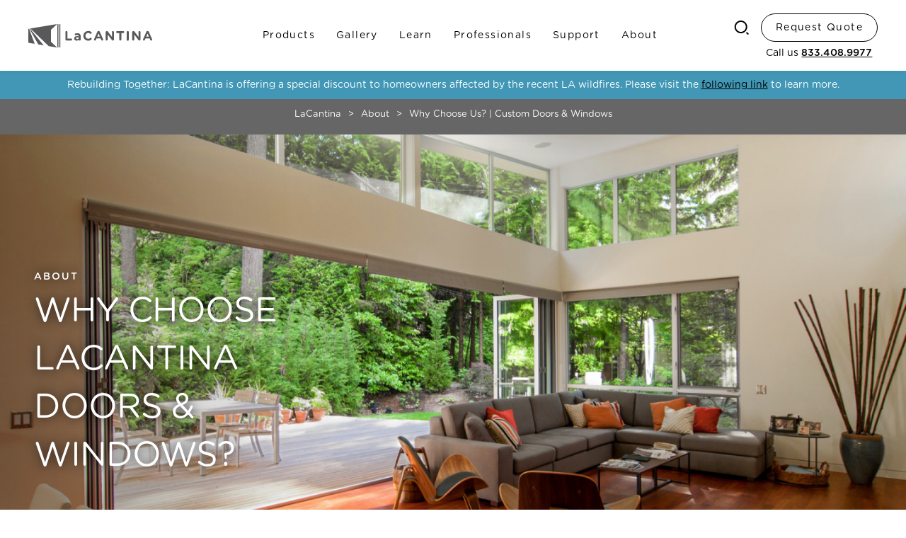

--- FILE ---
content_type: text/html; charset=UTF-8
request_url: https://www.lacantinadoors.com/about/why-lacantina
body_size: 1553
content:
<!DOCTYPE html>
<html lang="en">
  <head>


    <!-- Google tag (gtag.js) -->
            <script>(function(w,d,s,l,i){w[l]=w[l]||[];w[l].push({'gtm.start':
            new Date().getTime(),event:'gtm.js'});var f=d.getElementsByTagName(s)[0],
            j=d.createElement(s),dl=l!='dataLayer'?'&l='+l:'';j.async=true;j.src=
            'https://www.googletagmanager.com/gtm.js?id='+i+dl;f.parentNode.insertBefore(j,f);
            })(window,document,'script','dataLayer','GTM-TQ4ZX82');</script>
            <!-- End Google Tag Manager -->

                

    
    <meta charset="utf-8" />
    <meta name="viewport" content="width=device-width, initial-scale=1" />
    
    <title>LaCantina Doors</title>
    <link rel="Shortcut icon" type="image/x-icon" href="/favicon.ico">
    <link rel="icon" type="image/svg+xml" href="/favicon.svg">
    <link rel="apple-touch-icon" type="image/png" sizes="180x180" href="/apple-touch-icon-180x180.png">
    <link rel="apple-touch-icon" type="image/png" sizes="144x144" href="/apple-touch-icon-144x144.png">
    <link rel="apple-touch-icon" type="image/png" sizes="114x114" href="/apple-touch-icon-114x114.png">
    <link rel="apple-touch-icon" type="image/png" sizes="72x72"   href="/apple-touch-icon-72x72.png">
    <link rel="apple-touch-icon" type="image/png" sizes="57x57"   href="/apple-touch-icon-57x57.png">
    <link rel="apple-touch-icon" type="image/png" sizes="32x32"   href="/apple-touch-icon-32x32.png">
    <link rel="apple-touch-icon" type="image/png" sizes="16x16"   href="/apple-touch-icon-16x16.png">
    <meta name="theme-color" content="#448DA4">
    <link rel="manifest" href="/manifest.json">
    <meta name="prerender-status-code" content="200">

    <link rel="stylesheet" type="text/css" href="/css/styles.css?id=dc71d2a38a93475677c00e4671420341" />

    <meta http-equiv="Content-Security-Policy" content="script-src 'self' 'unsafe-inline' 'unsafe-eval' *.cookiebot.com www.google.com www.gstatic.com *.sharethis.com *.pinimg.com cdn.fuelx.com cdn.rlets.com *.tfaforms.net *.facebook.net *.facebook.com *.bing.com *.googleadservices.com *.visualwebsiteoptimizer.com *.doubleclick.net *.googletagmanager.com *.google-analytics.com *.adobe.com fonts.googleapis.com use.typekit.net assets.adobedtm.com www.adobe.com/marketingtech/ prod.adobeccstatic.com/utilnav/ widget.uservoice.com by2.uservoice.com/t2/ assets.adobe.com api.demandbase.com/api/v2/ip.json *.adobe.com *.moatads.com *.pinterest.com *.localiq.com *.localiq.com; font-src 'self' use.typekit.net fonts.gstatic.com stackpath.bootstrapcdn.com; worker-src 'self' blob:">

  </head>

  <body>
 
<!-- Google Tag Manager (noscript) -->
            <noscript><iframe src="https://www.googletagmanager.com/ns.html?id=GTM-TQ4ZX82"
                    height="0" width="0" style="display:none;visibility:hidden"></iframe></noscript>
            <!-- End Google Tag Manager (noscript) -->
  

    <div class="app" id="app"></div>
    <div id="emotion-footer-styles"></div>
  </body>

  <script data-cookieconsent="ignore" type="text/javascript" src="/js/manifest.js?id=d2701bea2060826bb915ef2f3d36f491"></script>
  <script data-cookieconsent="ignore" type="text/javascript" src="/js/vendor.js?id=50426d0a94757ba7e410a4f1ac857d1b"></script>
  <script data-cookieconsent="ignore" type="text/javascript" src="/js/app.js?id=63732fa67105a9461a12e538627540d4"></script>
  <!-- 2996-ebdd626b29f452450c6528a22b1712e1d6425aa9 -->
  <link rel="stylesheet" type="text/css" href="/css/footer-styles.css?id=527d1d8197ed8ebbec8df0da98e8c6ca" />
  
 
</html>


--- FILE ---
content_type: text/css
request_url: https://www.lacantinadoors.com/css/styles.css?id=dc71d2a38a93475677c00e4671420341
body_size: 38294
content:
@font-face{font-family:Museo Sans;font-style:normal;font-weight:400;src:url(/fonts/museo-sans-rounded-300.eot?#iefix);src:url(/fonts/museo-sans-rounded-300.eot?#iefix) format("eot"),url(/fonts/museo-sans-rounded-300.woff) format("woff"),url(/fonts/museo-sans-rounded-300.woff) format("opentype"),url(/fonts/museo-sans-rounded-300.ttf) format("truetype"),url(/fonts/museo-sans-rounded-300.svg) format("svg")}@font-face{font-family:Museo Sans;font-style:normal;font-weight:700;src:url(/fonts/museo-sans-rounded-500.eot?#iefix);src:url(/fonts/museo-sans-rounded-500.eot?#iefix) format("eot"),url(/fonts/museo-sans-rounded-500.woff) format("woff"),url(/fonts/museo-sans-rounded-500.woff) format("opentype"),url(/fonts/museo-sans-rounded-500.ttf) format("truetype"),url(/fonts/museo-sans-rounded-500.svg) format("svg")}@font-face{font-family:Gotham Rounded;font-style:normal;font-weight:400;src:url(/fonts/gotham-rounded-book.eot?#iefix);src:url(/fonts/gotham-rounded-book.eot?#iefix) format("eot"),url(/fonts/gotham-rounded-book.woff) format("woff"),url(/fonts/gotham-rounded-book.woff) format("opentype"),url(/fonts/gotham-rounded-book.ttf) format("truetype"),url(/fonts/gotham-rounded-book.svg) format("svg")}@font-face{font-family:Gotham Rounded;font-style:normal;font-weight:700;src:url(/fonts/gotham-rounded-medium.eot?#iefix);src:url(/fonts/gotham-rounded-medium.eot?#iefix) format("eot"),url(/fonts/gotham-rounded-medium.woff) format("woff"),url(/fonts/gotham-rounded-medium.woff) format("opentype"),url(/fonts/gotham-rounded-medium.ttf) format("truetype"),url(/fonts/gotham-rounded-medium.svg) format("svg")}*,:after,:before{box-sizing:border-box}html{font-size:62.5%;scroll-behavior:smooth}body{-webkit-text-size-adjust:100%;-webkit-tap-highlight-color:rgba(0,0,0,0);-webkit-font-smoothing:antialiased;-moz-osx-font-smoothing:grayscale;background-color:#fff;color:#272525;font-family:Gotham Rounded,-apple-system,BlinkMacSystemFont,Segoe UI,Roboto,Helvetica Neue,Arial,Noto Sans,Liberation Sans,sans-serif;font-size:14px;font-weight:400;line-height:1.4285714286;margin:0}[tabindex="-1"]:focus:not(:focus-visible){outline:0!important}hr{box-sizing:content-box;height:0;overflow:visible}h1,h2,h3,h4,h5,h6{margin-bottom:1.1428571429em;margin-top:0}li,p{margin-bottom:1em;margin-top:0}abbr[data-original-title],abbr[title]{border-bottom:0;cursor:help;text-decoration:underline;-webkit-text-decoration:underline dotted;text-decoration:underline dotted;-webkit-text-decoration-skip-ink:none;text-decoration-skip-ink:none}address{font-style:normal;line-height:inherit;margin-bottom:1em}ol,ul{list-style-position:inside;padding-left:1.8rem}li{list-style-position:outside}dl,ol,ul{margin-bottom:1em;margin-top:0}ol ol,ol ul,ul ol,ul ul{margin-bottom:0}dt{font-weight:700}dd{margin-bottom:.5em;margin-left:0}blockquote{margin:0 0 1em}b,strong{font-weight:700}small{font-size:80%}sub,sup{font-size:75%;line-height:0;position:relative;vertical-align:baseline}sub{bottom:-.25em}sup{top:-.5em}a{background-color:transparent}a,a:hover{color:#272525;text-decoration:underline}a:not([href]):not([class]),a:not([href]):not([class]):hover{color:inherit;text-decoration:none}code,kbd,pre,samp{font-family:SFMono-Regular,Menlo,Monaco,Consolas,Liberation Mono,Courier New,monospace;font-size:1em}pre{-ms-overflow-style:scrollbar;margin-bottom:1em;margin-top:0;overflow:auto}figure{margin:0}figure img{width:100%}img{border-style:none}img,svg{vertical-align:middle}svg{overflow:hidden}table{border-collapse:collapse}caption{caption-side:bottom;color:rgba(0,0,0,.5);padding-bottom:1.2rem;padding-top:1.2rem;text-align:left}th{text-align:inherit;text-align:-webkit-match-parent}label{display:inline-block;font-size:1.1428571429em;line-height:1.375;margin-bottom:.5em}button{border-radius:0;cursor:pointer}button:focus{outline:.1rem dotted;outline:.5rem auto -webkit-focus-ring-color}button,input,optgroup,select,textarea{font-family:inherit;font-size:inherit;line-height:inherit;margin:0}input[type=email],input[type=tel],input[type=text],textarea{-webkit-appearance:none;-moz-appearance:none;appearance:none}button,input{overflow:visible}button,select{text-transform:none}[role=button]{cursor:pointer}select{word-wrap:normal}[type=button],[type=reset],[type=submit],button{-webkit-appearance:none}[type=button]::-moz-focus-inner,[type=reset]::-moz-focus-inner,[type=submit]::-moz-focus-inner,button::-moz-focus-inner{border-style:none;padding:0}input[type=checkbox],input[type=radio]{box-sizing:border-box;padding:0}textarea{overflow:auto;resize:vertical}fieldset{border:0;margin:0;min-width:0;padding:0}legend{color:inherit;display:block;font-size:1.7142857143em;line-height:inherit;margin-bottom:.3333333333em;max-width:100%;padding:0;white-space:normal;width:100%}progress{vertical-align:baseline}[type=number]::-webkit-inner-spin-button,[type=number]::-webkit-outer-spin-button{height:auto}[type=search]{-webkit-appearance:none;outline-offset:.2rem}[type=search]::-webkit-search-decoration{-webkit-appearance:none}::-webkit-file-upload-button{-webkit-appearance:button;font:inherit}output{display:inline-block}summary{cursor:pointer;display:list-item}template{display:none}[hidden]{display:none!important}iframe{border:none}@supports (-webkit-touch-callout:none){input[type=color],input[type=date],input[type=datetime-local],input[type=datetime],input[type=email],input[type=month],input[type=number],input[type=password],input[type=search],input[type=tel],input[type=text],input[type=time],input[type=url],input[type=week],select,textarea{font-size:16px!important}}img[height="1"][width="1"]{position:fixed}body,body a,body a:hover,html,html a,html a:hover{color:#000}.h1,.h2,.h3,.h4,.h5,.h6,h1,h2,h3,h4,h5,h6{font-family:Gotham Rounded,-apple-system,BlinkMacSystemFont,Segoe UI,Roboto,Helvetica Neue,Arial,Noto Sans,Liberation Sans,sans-serif;font-weight:400;letter-spacing:.01em}.h1,h1{font-size:3.5714285714em;margin:0 0 .32em}@media (min-width:50em){.h1,h1{font-size:3.7857142857em;margin:0 0 .3018867925em}}@media (min-width:75em){.h1,h1{font-size:4.0714285714em;margin:0 0 .2807017544em}}@media (min-width:100em){.h1,h1{font-size:4.5714285714em;margin:0 0 .25em}}.h2,h2{font-size:2.5714285714em;margin:0 0 .2222222222em}@media (min-width:50em){.h2,h2{font-size:3em;margin:0 0 .1904761905em}}@media (min-width:75em){.h2,h2{font-size:3.2142857143em;margin:0 0 .1777777778em}}@media (min-width:100em){.h2,h2{font-size:3.4285714286em;margin:0 0 .1666666667em}}.h3,h3{font-size:1.6428571429em;margin:0 0 .6956521739em}@media (min-width:50em){.h3,h3{font-size:2.1428571429em;margin:0 0 .5333333333em}}@media (min-width:75em){.h3,h3{font-size:2.2857142857em;margin:0 0 .5em}}.h4,h4{font-size:1.7142857143em;margin:0 0 1.0833333333em}.h5,.h6,h5,h6{font-size:1.4285714286em;margin:0 0 1.2em}blockquote{border-left:.25em solid rgba(0,0,0,.5);padding:1em 0 .1em 1em}.img-fluid{height:auto;max-width:100%}.img-fill{height:100%;-o-object-fit:cover;object-fit:cover;-o-object-position:50% 50%;object-position:50% 50%;pointer-events:none;position:absolute;width:100%;z-index:-1}.figure{display:inline-block}.figure-img{line-height:1;margin-bottom:1.1428571429em}.figure-caption{color:rgba(0,0,0,.7);font-size:90%}button{font-family:Gotham Rounded,-apple-system,BlinkMacSystemFont,Segoe UI,Roboto,Helvetica Neue,Arial,Noto Sans,Liberation Sans,sans-serif}input:-webkit-autofill,input:-webkit-autofill:active,input:-webkit-autofill:focus,input:-webkit-autofill:hover{-webkit-box-shadow:inset 0 0 0 3rem #f4f4f4!important}.pill{align-items:center;border:1px solid #000;border-radius:20px;cursor:pointer;display:inline-flex;justify-content:center;min-height:4rem;padding:.6rem 2rem;pointer-events:all;text-align:center;text-transform:capitalize;width:auto}.pill,.pill.active,.pill:focus,.pill:hover{text-decoration:none}.pill+.pill,.pill_wrap+.pill_wrap{margin-left:20px}.pill-light{background:#fff;border:none;color:#000}.pill-light.active,.pill-light:focus,.pill-light:hover{background:#000;color:#fff}.pill-light-grey{background:#fff;border:1px solid #000;color:#000}.pill-light-grey.active,.pill-light-grey:focus,.pill-light-grey:hover{background:#d0d1d3;color:#000}.pill-light-rev{background:transparent;border-color:#fff;color:#fff}.pill-light-rev.active,.pill-light-rev:focus,.pill-light-rev:hover{background:#fff;color:#000}.pill-dark{background:#000;border:1px solid #000;color:#fff}.pill-dark.no-border{border:none}.pill-dark.active,.pill-dark:focus,.pill-dark:hover{background:#fff;color:#000}.pill-dark.no-border.active,.pill-dark.no-border:focus,.pill-dark.no-border:hover{border:none}.pill-dark-rev{background:transparent;border-color:#000;color:#000}.pill-dark-rev.active,.pill-dark-rev:focus,.pill-dark-rev:hover{background:#000;color:#fff}.pill-grey{background:#757678;border:none;color:#fff}.pill-grey.active,.pill-grey:focus,.pill-grey:hover{background:#fff;color:#757678}.pill-grey-rev{background:transparent;border-color:#000;color:#000}.pill-grey-rev.active,.pill-grey-rev:focus,.pill-grey-rev:hover{background:#757678;border-color:#757678;color:#fff}.pill-grey-rev:focus{outline:.5rem auto #000}.pill-grey-light{background:#d0d1d3;border:none;color:#000}.pill-grey-light.active,.pill-grey-light:focus,.pill-grey-light:hover{background:#fff;color:#000}.pill-grey-light-rev{background:transparent;border-color:#d0d1d3;color:#d0d1d3}.pill-grey-light-rev.active,.pill-grey-light-rev:focus,.pill-grey-light-rev:hover{background:#d0d1d3;color:#000}@media (min-width:26.875em){.pill-xs-light{background:#fff;border:none;color:#000}.pill-xs-light.active,.pill-xs-light:focus,.pill-xs-light:hover{background:#000;color:#fff}.pill-xs-light-grey{background:#fff;border:1px solid #000;color:#000}.pill-xs-light-grey.active,.pill-xs-light-grey:focus,.pill-xs-light-grey:hover{background:#d0d1d3;color:#000}.pill-xs-light-rev{background:transparent;border-color:#fff;color:#fff}.pill-xs-light-rev.active,.pill-xs-light-rev:focus,.pill-xs-light-rev:hover{background:#fff;color:#000}.pill-xs-dark{background:#000;border:1px solid #000;color:#fff}.pill-xs-dark.no-border{border:none}.pill-xs-dark.active,.pill-xs-dark:focus,.pill-xs-dark:hover{background:#fff;color:#000}.pill-xs-dark.no-border.active,.pill-xs-dark.no-border:focus,.pill-xs-dark.no-border:hover{border:none}.pill-xs-dark-rev{background:transparent;border-color:#000;color:#000}.pill-xs-dark-rev.active,.pill-xs-dark-rev:focus,.pill-xs-dark-rev:hover{background:#000;color:#fff}.pill-xs-grey{background:#757678;border:none;color:#fff}.pill-xs-grey.active,.pill-xs-grey:focus,.pill-xs-grey:hover{background:#fff;color:#757678}.pill-xs-grey-rev{background:transparent;border-color:#000;color:#000}.pill-xs-grey-rev.active,.pill-xs-grey-rev:focus,.pill-xs-grey-rev:hover{background:#757678;border-color:#757678;color:#fff}.pill-xs-grey-rev:focus{outline:.5rem auto #000}.pill-xs-grey-light{background:#d0d1d3;border:none;color:#000}.pill-xs-grey-light.active,.pill-xs-grey-light:focus,.pill-xs-grey-light:hover{background:#fff;color:#000}.pill-xs-grey-light-rev{background:transparent;border-color:#d0d1d3;color:#d0d1d3}.pill-xs-grey-light-rev.active,.pill-xs-grey-light-rev:focus,.pill-xs-grey-light-rev:hover{background:#d0d1d3;color:#000}}@media (min-width:40em){.pill-sm-light{background:#fff;border:none;color:#000}.pill-sm-light.active,.pill-sm-light:focus,.pill-sm-light:hover{background:#000;color:#fff}.pill-sm-light-grey{background:#fff;border:1px solid #000;color:#000}.pill-sm-light-grey.active,.pill-sm-light-grey:focus,.pill-sm-light-grey:hover{background:#d0d1d3;color:#000}.pill-sm-light-rev{background:transparent;border-color:#fff;color:#fff}.pill-sm-light-rev.active,.pill-sm-light-rev:focus,.pill-sm-light-rev:hover{background:#fff;color:#000}.pill-sm-dark{background:#000;border:1px solid #000;color:#fff}.pill-sm-dark.no-border{border:none}.pill-sm-dark.active,.pill-sm-dark:focus,.pill-sm-dark:hover{background:#fff;color:#000}.pill-sm-dark.no-border.active,.pill-sm-dark.no-border:focus,.pill-sm-dark.no-border:hover{border:none}.pill-sm-dark-rev{background:transparent;border-color:#000;color:#000}.pill-sm-dark-rev.active,.pill-sm-dark-rev:focus,.pill-sm-dark-rev:hover{background:#000;color:#fff}.pill-sm-grey{background:#757678;border:none;color:#fff}.pill-sm-grey.active,.pill-sm-grey:focus,.pill-sm-grey:hover{background:#fff;color:#757678}.pill-sm-grey-rev{background:transparent;border-color:#000;color:#000}.pill-sm-grey-rev.active,.pill-sm-grey-rev:focus,.pill-sm-grey-rev:hover{background:#757678;border-color:#757678;color:#fff}.pill-sm-grey-rev:focus{outline:.5rem auto #000}.pill-sm-grey-light{background:#d0d1d3;border:none;color:#000}.pill-sm-grey-light.active,.pill-sm-grey-light:focus,.pill-sm-grey-light:hover{background:#fff;color:#000}.pill-sm-grey-light-rev{background:transparent;border-color:#d0d1d3;color:#d0d1d3}.pill-sm-grey-light-rev.active,.pill-sm-grey-light-rev:focus,.pill-sm-grey-light-rev:hover{background:#d0d1d3;color:#000}}@media (min-width:50em){.pill-ns-light{background:#fff;border:none;color:#000}.pill-ns-light.active,.pill-ns-light:focus,.pill-ns-light:hover{background:#000;color:#fff}.pill-ns-light-grey{background:#fff;border:1px solid #000;color:#000}.pill-ns-light-grey.active,.pill-ns-light-grey:focus,.pill-ns-light-grey:hover{background:#d0d1d3;color:#000}.pill-ns-light-rev{background:transparent;border-color:#fff;color:#fff}.pill-ns-light-rev.active,.pill-ns-light-rev:focus,.pill-ns-light-rev:hover{background:#fff;color:#000}.pill-ns-dark{background:#000;border:1px solid #000;color:#fff}.pill-ns-dark.no-border{border:none}.pill-ns-dark.active,.pill-ns-dark:focus,.pill-ns-dark:hover{background:#fff;color:#000}.pill-ns-dark.no-border.active,.pill-ns-dark.no-border:focus,.pill-ns-dark.no-border:hover{border:none}.pill-ns-dark-rev{background:transparent;border-color:#000;color:#000}.pill-ns-dark-rev.active,.pill-ns-dark-rev:focus,.pill-ns-dark-rev:hover{background:#000;color:#fff}.pill-ns-grey{background:#757678;border:none;color:#fff}.pill-ns-grey.active,.pill-ns-grey:focus,.pill-ns-grey:hover{background:#fff;color:#757678}.pill-ns-grey-rev{background:transparent;border-color:#000;color:#000}.pill-ns-grey-rev.active,.pill-ns-grey-rev:focus,.pill-ns-grey-rev:hover{background:#757678;border-color:#757678;color:#fff}.pill-ns-grey-rev:focus{outline:.5rem auto #000}.pill-ns-grey-light{background:#d0d1d3;border:none;color:#000}.pill-ns-grey-light.active,.pill-ns-grey-light:focus,.pill-ns-grey-light:hover{background:#fff;color:#000}.pill-ns-grey-light-rev{background:transparent;border-color:#d0d1d3;color:#d0d1d3}.pill-ns-grey-light-rev.active,.pill-ns-grey-light-rev:focus,.pill-ns-grey-light-rev:hover{background:#d0d1d3;color:#000}}@media (min-width:64em){.pill-md-light{background:#fff;border:none;color:#000}.pill-md-light.active,.pill-md-light:focus,.pill-md-light:hover{background:#000;color:#fff}.pill-md-light-grey{background:#fff;border:1px solid #000;color:#000}.pill-md-light-grey.active,.pill-md-light-grey:focus,.pill-md-light-grey:hover{background:#d0d1d3;color:#000}.pill-md-light-rev{background:transparent;border-color:#fff;color:#fff}.pill-md-light-rev.active,.pill-md-light-rev:focus,.pill-md-light-rev:hover{background:#fff;color:#000}.pill-md-dark{background:#000;border:1px solid #000;color:#fff}.pill-md-dark.no-border{border:none}.pill-md-dark.active,.pill-md-dark:focus,.pill-md-dark:hover{background:#fff;color:#000}.pill-md-dark.no-border.active,.pill-md-dark.no-border:focus,.pill-md-dark.no-border:hover{border:none}.pill-md-dark-rev{background:transparent;border-color:#000;color:#000}.pill-md-dark-rev.active,.pill-md-dark-rev:focus,.pill-md-dark-rev:hover{background:#000;color:#fff}.pill-md-grey{background:#757678;border:none;color:#fff}.pill-md-grey.active,.pill-md-grey:focus,.pill-md-grey:hover{background:#fff;color:#757678}.pill-md-grey-rev{background:transparent;border-color:#000;color:#000}.pill-md-grey-rev.active,.pill-md-grey-rev:focus,.pill-md-grey-rev:hover{background:#757678;border-color:#757678;color:#fff}.pill-md-grey-rev:focus{outline:.5rem auto #000}.pill-md-grey-light{background:#d0d1d3;border:none;color:#000}.pill-md-grey-light.active,.pill-md-grey-light:focus,.pill-md-grey-light:hover{background:#fff;color:#000}.pill-md-grey-light-rev{background:transparent;border-color:#d0d1d3;color:#d0d1d3}.pill-md-grey-light-rev.active,.pill-md-grey-light-rev:focus,.pill-md-grey-light-rev:hover{background:#d0d1d3;color:#000}}@media (min-width:75em){.pill-lg-light{background:#fff;border:none;color:#000}.pill-lg-light.active,.pill-lg-light:focus,.pill-lg-light:hover{background:#000;color:#fff}.pill-lg-light-grey{background:#fff;border:1px solid #000;color:#000}.pill-lg-light-grey.active,.pill-lg-light-grey:focus,.pill-lg-light-grey:hover{background:#d0d1d3;color:#000}.pill-lg-light-rev{background:transparent;border-color:#fff;color:#fff}.pill-lg-light-rev.active,.pill-lg-light-rev:focus,.pill-lg-light-rev:hover{background:#fff;color:#000}.pill-lg-dark{background:#000;border:1px solid #000;color:#fff}.pill-lg-dark.no-border{border:none}.pill-lg-dark.active,.pill-lg-dark:focus,.pill-lg-dark:hover{background:#fff;color:#000}.pill-lg-dark.no-border.active,.pill-lg-dark.no-border:focus,.pill-lg-dark.no-border:hover{border:none}.pill-lg-dark-rev{background:transparent;border-color:#000;color:#000}.pill-lg-dark-rev.active,.pill-lg-dark-rev:focus,.pill-lg-dark-rev:hover{background:#000;color:#fff}.pill-lg-grey{background:#757678;border:none;color:#fff}.pill-lg-grey.active,.pill-lg-grey:focus,.pill-lg-grey:hover{background:#fff;color:#757678}.pill-lg-grey-rev{background:transparent;border-color:#000;color:#000}.pill-lg-grey-rev.active,.pill-lg-grey-rev:focus,.pill-lg-grey-rev:hover{background:#757678;border-color:#757678;color:#fff}.pill-lg-grey-rev:focus{outline:.5rem auto #000}.pill-lg-grey-light{background:#d0d1d3;border:none;color:#000}.pill-lg-grey-light.active,.pill-lg-grey-light:focus,.pill-lg-grey-light:hover{background:#fff;color:#000}.pill-lg-grey-light-rev{background:transparent;border-color:#d0d1d3;color:#d0d1d3}.pill-lg-grey-light-rev.active,.pill-lg-grey-light-rev:focus,.pill-lg-grey-light-rev:hover{background:#d0d1d3;color:#000}}@media (min-width:88.75em){.pill-nl-light{background:#fff;border:none;color:#000}.pill-nl-light.active,.pill-nl-light:focus,.pill-nl-light:hover{background:#000;color:#fff}.pill-nl-light-grey{background:#fff;border:1px solid #000;color:#000}.pill-nl-light-grey.active,.pill-nl-light-grey:focus,.pill-nl-light-grey:hover{background:#d0d1d3;color:#000}.pill-nl-light-rev{background:transparent;border-color:#fff;color:#fff}.pill-nl-light-rev.active,.pill-nl-light-rev:focus,.pill-nl-light-rev:hover{background:#fff;color:#000}.pill-nl-dark{background:#000;border:1px solid #000;color:#fff}.pill-nl-dark.no-border{border:none}.pill-nl-dark.active,.pill-nl-dark:focus,.pill-nl-dark:hover{background:#fff;color:#000}.pill-nl-dark.no-border.active,.pill-nl-dark.no-border:focus,.pill-nl-dark.no-border:hover{border:none}.pill-nl-dark-rev{background:transparent;border-color:#000;color:#000}.pill-nl-dark-rev.active,.pill-nl-dark-rev:focus,.pill-nl-dark-rev:hover{background:#000;color:#fff}.pill-nl-grey{background:#757678;border:none;color:#fff}.pill-nl-grey.active,.pill-nl-grey:focus,.pill-nl-grey:hover{background:#fff;color:#757678}.pill-nl-grey-rev{background:transparent;border-color:#000;color:#000}.pill-nl-grey-rev.active,.pill-nl-grey-rev:focus,.pill-nl-grey-rev:hover{background:#757678;border-color:#757678;color:#fff}.pill-nl-grey-rev:focus{outline:.5rem auto #000}.pill-nl-grey-light{background:#d0d1d3;border:none;color:#000}.pill-nl-grey-light.active,.pill-nl-grey-light:focus,.pill-nl-grey-light:hover{background:#fff;color:#000}.pill-nl-grey-light-rev{background:transparent;border-color:#d0d1d3;color:#d0d1d3}.pill-nl-grey-light-rev.active,.pill-nl-grey-light-rev:focus,.pill-nl-grey-light-rev:hover{background:#d0d1d3;color:#000}}@media (min-width:100em){.pill-xl-light{background:#fff;border:none;color:#000}.pill-xl-light.active,.pill-xl-light:focus,.pill-xl-light:hover{background:#000;color:#fff}.pill-xl-light-grey{background:#fff;border:1px solid #000;color:#000}.pill-xl-light-grey.active,.pill-xl-light-grey:focus,.pill-xl-light-grey:hover{background:#d0d1d3;color:#000}.pill-xl-light-rev{background:transparent;border-color:#fff;color:#fff}.pill-xl-light-rev.active,.pill-xl-light-rev:focus,.pill-xl-light-rev:hover{background:#fff;color:#000}.pill-xl-dark{background:#000;border:1px solid #000;color:#fff}.pill-xl-dark.no-border{border:none}.pill-xl-dark.active,.pill-xl-dark:focus,.pill-xl-dark:hover{background:#fff;color:#000}.pill-xl-dark.no-border.active,.pill-xl-dark.no-border:focus,.pill-xl-dark.no-border:hover{border:none}.pill-xl-dark-rev{background:transparent;border-color:#000;color:#000}.pill-xl-dark-rev.active,.pill-xl-dark-rev:focus,.pill-xl-dark-rev:hover{background:#000;color:#fff}.pill-xl-grey{background:#757678;border:none;color:#fff}.pill-xl-grey.active,.pill-xl-grey:focus,.pill-xl-grey:hover{background:#fff;color:#757678}.pill-xl-grey-rev{background:transparent;border-color:#000;color:#000}.pill-xl-grey-rev.active,.pill-xl-grey-rev:focus,.pill-xl-grey-rev:hover{background:#757678;border-color:#757678;color:#fff}.pill-xl-grey-rev:focus{outline:.5rem auto #000}.pill-xl-grey-light{background:#d0d1d3;border:none;color:#000}.pill-xl-grey-light.active,.pill-xl-grey-light:focus,.pill-xl-grey-light:hover{background:#fff;color:#000}.pill-xl-grey-light-rev{background:transparent;border-color:#d0d1d3;color:#d0d1d3}.pill-xl-grey-light-rev.active,.pill-xl-grey-light-rev:focus,.pill-xl-grey-light-rev:hover{background:#d0d1d3;color:#000}}@media (min-width:120em){.pill-xxl-light{background:#fff;border:none;color:#000}.pill-xxl-light.active,.pill-xxl-light:focus,.pill-xxl-light:hover{background:#000;color:#fff}.pill-xxl-light-grey{background:#fff;border:1px solid #000;color:#000}.pill-xxl-light-grey.active,.pill-xxl-light-grey:focus,.pill-xxl-light-grey:hover{background:#d0d1d3;color:#000}.pill-xxl-light-rev{background:transparent;border-color:#fff;color:#fff}.pill-xxl-light-rev.active,.pill-xxl-light-rev:focus,.pill-xxl-light-rev:hover{background:#fff;color:#000}.pill-xxl-dark{background:#000;border:1px solid #000;color:#fff}.pill-xxl-dark.no-border{border:none}.pill-xxl-dark.active,.pill-xxl-dark:focus,.pill-xxl-dark:hover{background:#fff;color:#000}.pill-xxl-dark.no-border.active,.pill-xxl-dark.no-border:focus,.pill-xxl-dark.no-border:hover{border:none}.pill-xxl-dark-rev{background:transparent;border-color:#000;color:#000}.pill-xxl-dark-rev.active,.pill-xxl-dark-rev:focus,.pill-xxl-dark-rev:hover{background:#000;color:#fff}.pill-xxl-grey{background:#757678;border:none;color:#fff}.pill-xxl-grey.active,.pill-xxl-grey:focus,.pill-xxl-grey:hover{background:#fff;color:#757678}.pill-xxl-grey-rev{background:transparent;border-color:#000;color:#000}.pill-xxl-grey-rev.active,.pill-xxl-grey-rev:focus,.pill-xxl-grey-rev:hover{background:#757678;border-color:#757678;color:#fff}.pill-xxl-grey-rev:focus{outline:.5rem auto #000}.pill-xxl-grey-light{background:#d0d1d3;border:none;color:#000}.pill-xxl-grey-light.active,.pill-xxl-grey-light:focus,.pill-xxl-grey-light:hover{background:#fff;color:#000}.pill-xxl-grey-light-rev{background:transparent;border-color:#d0d1d3;color:#d0d1d3}.pill-xxl-grey-light-rev.active,.pill-xxl-grey-light-rev:focus,.pill-xxl-grey-light-rev:hover{background:#d0d1d3;color:#000}}.pill-nav{background:transparent;border:none;border-radius:20px;color:#000;margin-left:10px;margin-top:1rem;min-height:3rem;padding:.3rem 1rem}.pill-nav.active,.pill-nav:focus,.pill-nav:hover{background:hsla(220,3%,82%,.3);color:#000}.pill-nav:focus{outline:2px solid #757678}@media (min-width:50em){.card:not(.mobile) .hoverCard{max-height:0;opacity:0;transition:max-height 1s,opacity 1s}.card:not(.mobile):hover .hoverCard{max-height:600px;opacity:1}}.playIcon{left:50%;top:50%;transform:translate(-50%,-50%)}.closeIcon,.playIcon{background:transparent;border:none;position:absolute}.closeIcon{right:20px;top:20px}.app,body,html{height:100%}.app{display:flex;flex-direction:column}.footer,.header{flex:none;overflow:initial}.main{flex:1 0 auto;overflow:hidden}@media (min-width:69.625em){.hd-sp{margin-top:8.4rem}}.container{margin-left:auto;margin-right:auto;padding-left:1.6rem;padding-right:1.6rem;width:100%}@media (min-width:50em){.container{padding-left:3.2rem;padding-right:3.2rem}}@media (min-width:75em){.container{padding-left:4.8rem;padding-right:4.8rem}}@media (min-width:88.75em){.container{padding-left:8rem;padding-right:8rem}}.container>:last-child,.container>:last-child>:last-child{margin-bottom:0}.container--px0{padding-left:0;padding-right:0}.p-gap{padding-bottom:3rem!important}@media (min-width:50em){.p-gap{padding-bottom:6rem!important}}.m-gap{margin-bottom:7.2rem!important}@media (min-width:50em){.m-gap{margin-bottom:12rem!important}}.s-gap{margin-bottom:3.6rem!important}@media (min-width:50em){.s-gap{margin-bottom:6rem!important}}.row{display:flex;flex-wrap:wrap;margin-left:-1.6rem;margin-right:-1.6rem}.row>*{flex-basis:0;flex-grow:1;max-width:100%;padding-left:1.6rem;padding-right:1.6rem}.row-alignCenter{justify-content:center}.row-alignRight{justify-content:flex-end}.row-alignMiddle{align-items:center}.row-alignBottom{align-items:flex-end}.row-fit>*{flex-grow:0}.row-relative>*{position:relative}.no-gutters{margin-left:0;margin-right:0}.no-gutters>*{padding-left:0;padding-right:0}.embed--responsive{display:block;overflow:hidden;padding:0;position:relative;width:100%}.embed--responsive:after,.embed--responsive:before{content:" ";display:table}.embed--responsive:after{clear:both}.embed--responsive.embed--32by13:before{padding-top:40.625%}.embed--responsive.embed--16by9:before{padding-top:56.25%}.embed--responsive.embed--16by10:before{padding-top:62.5%}.embed--responsive.embed--10by7:before{padding-top:size(7,10)}.embed--responsive.embed--4by3:before{padding-top:75%}.embed--responsive.embed--3by1:before{padding-top:33.3333333333%}.embed--responsive.embed--10by9:before{padding-top:size(9,10)}.embed--responsive.embed--2by1:before{padding-top:50%}.embed--responsive.embed--1by1:before{padding-top:100%}.embed--responsive .embed__item{border:0;bottom:0;height:100%;left:0;position:absolute;top:0;width:100%}.bg-cover{background-position:50%;background-size:cover;height:100%;width:100%}.bg-cover--standard{height:770px}.bg-cover--wide{height:660px}.carousel .control-arrow,.carousel.carousel-slider .control-arrow{background:none;border:0;cursor:pointer;filter:alpha(opacity=40);font-size:32px;opacity:.4;position:absolute;top:20px;transition:all .25s ease-in;z-index:2}.carousel .control-arrow:focus,.carousel .control-arrow:hover{filter:alpha(opacity=100);opacity:1}.carousel .control-arrow:before,.carousel.carousel-slider .control-arrow:before{border-bottom:8px solid transparent;border-top:8px solid transparent;content:"";display:inline-block;margin:0 5px}.carousel .control-disabled.control-arrow{cursor:inherit;display:none;filter:alpha(opacity=0);opacity:0}.carousel .control-prev.control-arrow{left:0}.carousel .control-prev.control-arrow:before{border-right:8px solid #fff}.carousel .control-next.control-arrow{right:0}.carousel .control-next.control-arrow:before{border-left:8px solid #fff}.carousel-root{outline:none}.carousel{position:relative;width:100%}.carousel *{box-sizing:border-box}.carousel img{display:inline-block;pointer-events:none;width:100%}.carousel .carousel{position:relative}.carousel .control-arrow{background:none;border:0;font-size:18px;margin-top:-13px;outline:0;top:50%}.carousel .thumbs-wrapper{margin:20px;overflow:hidden}.carousel .thumbs{list-style:none;position:relative;transform:translateZ(0);transition:all .15s ease-in;white-space:nowrap}.carousel .thumb{border:3px solid #fff;display:inline-block;margin-right:6px;overflow:hidden;padding:2px;transition:border .15s ease-in;white-space:nowrap}.carousel .thumb:focus{border:3px solid #ccc;outline:none}.carousel .thumb.selected,.carousel .thumb:hover{border:3px solid #333}.carousel .thumb img{vertical-align:top}.carousel.carousel-slider{margin:0;overflow:hidden;position:relative}.carousel.carousel-slider .control-arrow{bottom:0;color:#fff;font-size:26px;margin-top:0;padding:5px;top:0}.carousel.carousel-slider .control-arrow:hover{background:rgba(0,0,0,.2)}.carousel .slider-wrapper{margin:auto;overflow:hidden;transition:height .15s ease-in;width:100%}.carousel .slider-wrapper.axis-horizontal .slider{-ms-box-orient:horizontal;display:-moz-flex;display:flex}.carousel .slider-wrapper.axis-horizontal .slider .slide{flex-direction:column;flex-flow:column}.carousel .slider-wrapper.axis-vertical{-ms-box-orient:horizontal;display:-moz-flex;display:flex}.carousel .slider-wrapper.axis-vertical .slider{flex-direction:column}.carousel .slider{list-style:none;margin:0;padding:0;position:relative;width:100%}.carousel .slider.animated{transition:all .35s ease-in-out}.carousel .slide{margin:0;min-width:100%;overflow:hidden;position:relative;text-align:center}.carousel .slide img{border:0;height:auto;width:100%}.carousel .slide iframe{aspect-ratio:16/9;border:0;display:inline-block;height:100%;left:50%;position:absolute;top:50%;transform:translate(-50%,-50%)}.carousel .slide .legend{background:#000;border-radius:10px;bottom:40px;color:#fff;font-size:12px;left:50%;margin-left:-45%;opacity:.25;padding:10px;position:absolute;text-align:center;transition:all .5s ease-in-out;transition:opacity .35s ease-in-out;width:90%}.carousel .control-dots{bottom:0;margin:10px 0;padding:0;position:absolute;text-align:center;width:100%;z-index:1}@media (min-width:960px){.carousel .control-dots{bottom:0}}.carousel .control-dots .dot{background:#fff;border-radius:50%;box-shadow:1px 1px 2px rgba(0,0,0,.9);cursor:pointer;display:inline-block;filter:alpha(opacity=30);height:8px;margin:0 8px;opacity:.3;transition:opacity .25s ease-in;width:8px}.carousel .control-dots .dot.selected,.carousel .control-dots .dot:hover{filter:alpha(opacity=100);opacity:1}.carousel .carousel-status{color:#fff;font-size:10px;padding:5px;position:absolute;right:0;text-shadow:1px 1px 1px rgba(0,0,0,.9);top:0}.carousel:hover .slide .legend{opacity:1}.fade-animate{transition:opacity .5s}.fade-animate.fade-in{opacity:1}.fade-animate.fade-out{opacity:0}.fade-copy{display:none}.fade-copy.fade-in{display:block}.fade-copy.fade-out{display:none}.d-flex{display:flex}.d-hide{display:none}.d-block{display:block}.d-inlineBlock{display:inline-block}.d-inline{display:inline}@media (min-width:26.875em){.d-xs-flex{display:flex}.d-xs-hide{display:none}.d-xs-block{display:block}.d-xs-inlineBlock{display:inline-block}.d-xs-inline{display:inline}}@media (min-width:40em){.d-sm-flex{display:flex}.d-sm-hide{display:none}.d-sm-block{display:block}.d-sm-inlineBlock{display:inline-block}.d-sm-inline{display:inline}}@media (min-width:50em){.d-ns-flex{display:flex}.d-ns-hide{display:none}.d-ns-block{display:block}.d-ns-inlineBlock{display:inline-block}.d-ns-inline{display:inline}}@media (min-width:64em){.d-md-flex{display:flex}.d-md-hide{display:none}.d-md-block{display:block}.d-md-inlineBlock{display:inline-block}.d-md-inline{display:inline}}@media (min-width:75em){.d-lg-flex{display:flex}.d-lg-hide{display:none}.d-lg-block{display:block}.d-lg-inlineBlock{display:inline-block}.d-lg-inline{display:inline}}@media (min-width:88.75em){.d-nl-flex{display:flex}.d-nl-hide{display:none}.d-nl-block{display:block}.d-nl-inlineBlock{display:inline-block}.d-nl-inline{display:inline}}@media (min-width:100em){.d-xl-flex{display:flex}.d-xl-hide{display:none}.d-xl-block{display:block}.d-xl-inlineBlock{display:inline-block}.d-xl-inline{display:inline}}@media (min-width:120em){.d-xxl-flex{display:flex}.d-xxl-hide{display:none}.d-xxl-block{display:block}.d-xxl-inlineBlock{display:inline-block}.d-xxl-inline{display:inline}}.flex-row{flex-direction:row!important}.flex-column{flex-direction:column!important}.flex-row-reverse{flex-direction:row-reverse!important}.flex-column-reverse{flex-direction:column-reverse!important}.flex-wrap{flex-wrap:wrap!important}.flex-nowrap{flex-wrap:nowrap!important}.flex-wrap-reverse{flex-wrap:wrap-reverse!important}.flex-fill{flex:1 1 auto!important}.flex-initial{flex:0 1 auto!important}.flex-grow-0{flex-grow:0!important}.flex-grow-1{flex-grow:1!important}.flex-shrink-0{flex-shrink:0!important}.flex-shrink-1{flex-shrink:1!important}.justify-content-start{justify-content:flex-start!important}.justify-content-end{justify-content:flex-end!important}.justify-content-center{justify-content:center!important}.justify-content-between{justify-content:space-between!important}.justify-content-around{justify-content:space-around!important}.align-items-start{align-items:flex-start!important}.align-items-end{align-items:flex-end!important}.align-items-center{align-items:center!important}.align-items-baseline{align-items:baseline!important}.align-items-stretch{align-items:stretch!important}.align-content-start{align-content:flex-start!important}.align-content-end{align-content:flex-end!important}.align-content-center{align-content:center!important}.align-content-between{align-content:space-between!important}.align-content-around{align-content:space-around!important}.align-content-stretch{align-content:stretch!important}.align-self-auto{align-self:auto!important}.align-self-start{align-self:flex-start!important}.align-self-end{align-self:flex-end!important}.align-self-center{align-self:center!important}.align-self-baseline{align-self:baseline!important}.align-self-stretch{align-self:stretch!important}@media (min-width:26.875em){.flex-xs-row{flex-direction:row!important}.flex-xs-column{flex-direction:column!important}.flex-xs-row-reverse{flex-direction:row-reverse!important}.flex-xs-column-reverse{flex-direction:column-reverse!important}.flex-xs-wrap{flex-wrap:wrap!important}.flex-xs-nowrap{flex-wrap:nowrap!important}.flex-xs-wrap-reverse{flex-wrap:wrap-reverse!important}.flex-xs-fill{flex:1 1 auto!important}.flex-xs-initial{flex:0 1 auto!important}.flex-xs-grow-0{flex-grow:0!important}.flex-xs-grow-1{flex-grow:1!important}.flex-xs-shrink-0{flex-shrink:0!important}.flex-xs-shrink-1{flex-shrink:1!important}.justify-content-xs-start{justify-content:flex-start!important}.justify-content-xs-end{justify-content:flex-end!important}.justify-content-xs-center{justify-content:center!important}.justify-content-xs-between{justify-content:space-between!important}.justify-content-xs-around{justify-content:space-around!important}.align-items-xs-start{align-items:flex-start!important}.align-items-xs-end{align-items:flex-end!important}.align-items-xs-center{align-items:center!important}.align-items-xs-baseline{align-items:baseline!important}.align-items-xs-stretch{align-items:stretch!important}.align-content-xs-start{align-content:flex-start!important}.align-content-xs-end{align-content:flex-end!important}.align-content-xs-center{align-content:center!important}.align-content-xs-between{align-content:space-between!important}.align-content-xs-around{align-content:space-around!important}.align-content-xs-stretch{align-content:stretch!important}.align-self-xs-auto{align-self:auto!important}.align-self-xs-start{align-self:flex-start!important}.align-self-xs-end{align-self:flex-end!important}.align-self-xs-center{align-self:center!important}.align-self-xs-baseline{align-self:baseline!important}.align-self-xs-stretch{align-self:stretch!important}}@media (min-width:40em){.flex-sm-row{flex-direction:row!important}.flex-sm-column{flex-direction:column!important}.flex-sm-row-reverse{flex-direction:row-reverse!important}.flex-sm-column-reverse{flex-direction:column-reverse!important}.flex-sm-wrap{flex-wrap:wrap!important}.flex-sm-nowrap{flex-wrap:nowrap!important}.flex-sm-wrap-reverse{flex-wrap:wrap-reverse!important}.flex-sm-fill{flex:1 1 auto!important}.flex-sm-initial{flex:0 1 auto!important}.flex-sm-grow-0{flex-grow:0!important}.flex-sm-grow-1{flex-grow:1!important}.flex-sm-shrink-0{flex-shrink:0!important}.flex-sm-shrink-1{flex-shrink:1!important}.justify-content-sm-start{justify-content:flex-start!important}.justify-content-sm-end{justify-content:flex-end!important}.justify-content-sm-center{justify-content:center!important}.justify-content-sm-between{justify-content:space-between!important}.justify-content-sm-around{justify-content:space-around!important}.align-items-sm-start{align-items:flex-start!important}.align-items-sm-end{align-items:flex-end!important}.align-items-sm-center{align-items:center!important}.align-items-sm-baseline{align-items:baseline!important}.align-items-sm-stretch{align-items:stretch!important}.align-content-sm-start{align-content:flex-start!important}.align-content-sm-end{align-content:flex-end!important}.align-content-sm-center{align-content:center!important}.align-content-sm-between{align-content:space-between!important}.align-content-sm-around{align-content:space-around!important}.align-content-sm-stretch{align-content:stretch!important}.align-self-sm-auto{align-self:auto!important}.align-self-sm-start{align-self:flex-start!important}.align-self-sm-end{align-self:flex-end!important}.align-self-sm-center{align-self:center!important}.align-self-sm-baseline{align-self:baseline!important}.align-self-sm-stretch{align-self:stretch!important}}@media (min-width:50em){.flex-ns-row{flex-direction:row!important}.flex-ns-column{flex-direction:column!important}.flex-ns-row-reverse{flex-direction:row-reverse!important}.flex-ns-column-reverse{flex-direction:column-reverse!important}.flex-ns-wrap{flex-wrap:wrap!important}.flex-ns-nowrap{flex-wrap:nowrap!important}.flex-ns-wrap-reverse{flex-wrap:wrap-reverse!important}.flex-ns-fill{flex:1 1 auto!important}.flex-ns-initial{flex:0 1 auto!important}.flex-ns-grow-0{flex-grow:0!important}.flex-ns-grow-1{flex-grow:1!important}.flex-ns-shrink-0{flex-shrink:0!important}.flex-ns-shrink-1{flex-shrink:1!important}.justify-content-ns-start{justify-content:flex-start!important}.justify-content-ns-end{justify-content:flex-end!important}.justify-content-ns-center{justify-content:center!important}.justify-content-ns-between{justify-content:space-between!important}.justify-content-ns-around{justify-content:space-around!important}.align-items-ns-start{align-items:flex-start!important}.align-items-ns-end{align-items:flex-end!important}.align-items-ns-center{align-items:center!important}.align-items-ns-baseline{align-items:baseline!important}.align-items-ns-stretch{align-items:stretch!important}.align-content-ns-start{align-content:flex-start!important}.align-content-ns-end{align-content:flex-end!important}.align-content-ns-center{align-content:center!important}.align-content-ns-between{align-content:space-between!important}.align-content-ns-around{align-content:space-around!important}.align-content-ns-stretch{align-content:stretch!important}.align-self-ns-auto{align-self:auto!important}.align-self-ns-start{align-self:flex-start!important}.align-self-ns-end{align-self:flex-end!important}.align-self-ns-center{align-self:center!important}.align-self-ns-baseline{align-self:baseline!important}.align-self-ns-stretch{align-self:stretch!important}}@media (min-width:64em){.flex-md-row{flex-direction:row!important}.flex-md-column{flex-direction:column!important}.flex-md-row-reverse{flex-direction:row-reverse!important}.flex-md-column-reverse{flex-direction:column-reverse!important}.flex-md-wrap{flex-wrap:wrap!important}.flex-md-nowrap{flex-wrap:nowrap!important}.flex-md-wrap-reverse{flex-wrap:wrap-reverse!important}.flex-md-fill{flex:1 1 auto!important}.flex-md-initial{flex:0 1 auto!important}.flex-md-grow-0{flex-grow:0!important}.flex-md-grow-1{flex-grow:1!important}.flex-md-shrink-0{flex-shrink:0!important}.flex-md-shrink-1{flex-shrink:1!important}.justify-content-md-start{justify-content:flex-start!important}.justify-content-md-end{justify-content:flex-end!important}.justify-content-md-center{justify-content:center!important}.justify-content-md-between{justify-content:space-between!important}.justify-content-md-around{justify-content:space-around!important}.align-items-md-start{align-items:flex-start!important}.align-items-md-end{align-items:flex-end!important}.align-items-md-center{align-items:center!important}.align-items-md-baseline{align-items:baseline!important}.align-items-md-stretch{align-items:stretch!important}.align-content-md-start{align-content:flex-start!important}.align-content-md-end{align-content:flex-end!important}.align-content-md-center{align-content:center!important}.align-content-md-between{align-content:space-between!important}.align-content-md-around{align-content:space-around!important}.align-content-md-stretch{align-content:stretch!important}.align-self-md-auto{align-self:auto!important}.align-self-md-start{align-self:flex-start!important}.align-self-md-end{align-self:flex-end!important}.align-self-md-center{align-self:center!important}.align-self-md-baseline{align-self:baseline!important}.align-self-md-stretch{align-self:stretch!important}}@media (min-width:75em){.flex-lg-row{flex-direction:row!important}.flex-lg-column{flex-direction:column!important}.flex-lg-row-reverse{flex-direction:row-reverse!important}.flex-lg-column-reverse{flex-direction:column-reverse!important}.flex-lg-wrap{flex-wrap:wrap!important}.flex-lg-nowrap{flex-wrap:nowrap!important}.flex-lg-wrap-reverse{flex-wrap:wrap-reverse!important}.flex-lg-fill{flex:1 1 auto!important}.flex-lg-initial{flex:0 1 auto!important}.flex-lg-grow-0{flex-grow:0!important}.flex-lg-grow-1{flex-grow:1!important}.flex-lg-shrink-0{flex-shrink:0!important}.flex-lg-shrink-1{flex-shrink:1!important}.justify-content-lg-start{justify-content:flex-start!important}.justify-content-lg-end{justify-content:flex-end!important}.justify-content-lg-center{justify-content:center!important}.justify-content-lg-between{justify-content:space-between!important}.justify-content-lg-around{justify-content:space-around!important}.align-items-lg-start{align-items:flex-start!important}.align-items-lg-end{align-items:flex-end!important}.align-items-lg-center{align-items:center!important}.align-items-lg-baseline{align-items:baseline!important}.align-items-lg-stretch{align-items:stretch!important}.align-content-lg-start{align-content:flex-start!important}.align-content-lg-end{align-content:flex-end!important}.align-content-lg-center{align-content:center!important}.align-content-lg-between{align-content:space-between!important}.align-content-lg-around{align-content:space-around!important}.align-content-lg-stretch{align-content:stretch!important}.align-self-lg-auto{align-self:auto!important}.align-self-lg-start{align-self:flex-start!important}.align-self-lg-end{align-self:flex-end!important}.align-self-lg-center{align-self:center!important}.align-self-lg-baseline{align-self:baseline!important}.align-self-lg-stretch{align-self:stretch!important}}@media (min-width:88.75em){.flex-nl-row{flex-direction:row!important}.flex-nl-column{flex-direction:column!important}.flex-nl-row-reverse{flex-direction:row-reverse!important}.flex-nl-column-reverse{flex-direction:column-reverse!important}.flex-nl-wrap{flex-wrap:wrap!important}.flex-nl-nowrap{flex-wrap:nowrap!important}.flex-nl-wrap-reverse{flex-wrap:wrap-reverse!important}.flex-nl-fill{flex:1 1 auto!important}.flex-nl-initial{flex:0 1 auto!important}.flex-nl-grow-0{flex-grow:0!important}.flex-nl-grow-1{flex-grow:1!important}.flex-nl-shrink-0{flex-shrink:0!important}.flex-nl-shrink-1{flex-shrink:1!important}.justify-content-nl-start{justify-content:flex-start!important}.justify-content-nl-end{justify-content:flex-end!important}.justify-content-nl-center{justify-content:center!important}.justify-content-nl-between{justify-content:space-between!important}.justify-content-nl-around{justify-content:space-around!important}.align-items-nl-start{align-items:flex-start!important}.align-items-nl-end{align-items:flex-end!important}.align-items-nl-center{align-items:center!important}.align-items-nl-baseline{align-items:baseline!important}.align-items-nl-stretch{align-items:stretch!important}.align-content-nl-start{align-content:flex-start!important}.align-content-nl-end{align-content:flex-end!important}.align-content-nl-center{align-content:center!important}.align-content-nl-between{align-content:space-between!important}.align-content-nl-around{align-content:space-around!important}.align-content-nl-stretch{align-content:stretch!important}.align-self-nl-auto{align-self:auto!important}.align-self-nl-start{align-self:flex-start!important}.align-self-nl-end{align-self:flex-end!important}.align-self-nl-center{align-self:center!important}.align-self-nl-baseline{align-self:baseline!important}.align-self-nl-stretch{align-self:stretch!important}}@media (min-width:100em){.flex-xl-row{flex-direction:row!important}.flex-xl-column{flex-direction:column!important}.flex-xl-row-reverse{flex-direction:row-reverse!important}.flex-xl-column-reverse{flex-direction:column-reverse!important}.flex-xl-wrap{flex-wrap:wrap!important}.flex-xl-nowrap{flex-wrap:nowrap!important}.flex-xl-wrap-reverse{flex-wrap:wrap-reverse!important}.flex-xl-fill{flex:1 1 auto!important}.flex-xl-initial{flex:0 1 auto!important}.flex-xl-grow-0{flex-grow:0!important}.flex-xl-grow-1{flex-grow:1!important}.flex-xl-shrink-0{flex-shrink:0!important}.flex-xl-shrink-1{flex-shrink:1!important}.justify-content-xl-start{justify-content:flex-start!important}.justify-content-xl-end{justify-content:flex-end!important}.justify-content-xl-center{justify-content:center!important}.justify-content-xl-between{justify-content:space-between!important}.justify-content-xl-around{justify-content:space-around!important}.align-items-xl-start{align-items:flex-start!important}.align-items-xl-end{align-items:flex-end!important}.align-items-xl-center{align-items:center!important}.align-items-xl-baseline{align-items:baseline!important}.align-items-xl-stretch{align-items:stretch!important}.align-content-xl-start{align-content:flex-start!important}.align-content-xl-end{align-content:flex-end!important}.align-content-xl-center{align-content:center!important}.align-content-xl-between{align-content:space-between!important}.align-content-xl-around{align-content:space-around!important}.align-content-xl-stretch{align-content:stretch!important}.align-self-xl-auto{align-self:auto!important}.align-self-xl-start{align-self:flex-start!important}.align-self-xl-end{align-self:flex-end!important}.align-self-xl-center{align-self:center!important}.align-self-xl-baseline{align-self:baseline!important}.align-self-xl-stretch{align-self:stretch!important}}@media (min-width:120em){.flex-xxl-row{flex-direction:row!important}.flex-xxl-column{flex-direction:column!important}.flex-xxl-row-reverse{flex-direction:row-reverse!important}.flex-xxl-column-reverse{flex-direction:column-reverse!important}.flex-xxl-wrap{flex-wrap:wrap!important}.flex-xxl-nowrap{flex-wrap:nowrap!important}.flex-xxl-wrap-reverse{flex-wrap:wrap-reverse!important}.flex-xxl-fill{flex:1 1 auto!important}.flex-xxl-initial{flex:0 1 auto!important}.flex-xxl-grow-0{flex-grow:0!important}.flex-xxl-grow-1{flex-grow:1!important}.flex-xxl-shrink-0{flex-shrink:0!important}.flex-xxl-shrink-1{flex-shrink:1!important}.justify-content-xxl-start{justify-content:flex-start!important}.justify-content-xxl-end{justify-content:flex-end!important}.justify-content-xxl-center{justify-content:center!important}.justify-content-xxl-between{justify-content:space-between!important}.justify-content-xxl-around{justify-content:space-around!important}.align-items-xxl-start{align-items:flex-start!important}.align-items-xxl-end{align-items:flex-end!important}.align-items-xxl-center{align-items:center!important}.align-items-xxl-baseline{align-items:baseline!important}.align-items-xxl-stretch{align-items:stretch!important}.align-content-xxl-start{align-content:flex-start!important}.align-content-xxl-end{align-content:flex-end!important}.align-content-xxl-center{align-content:center!important}.align-content-xxl-between{align-content:space-between!important}.align-content-xxl-around{align-content:space-around!important}.align-content-xxl-stretch{align-content:stretch!important}.align-self-xxl-auto{align-self:auto!important}.align-self-xxl-start{align-self:flex-start!important}.align-self-xxl-end{align-self:flex-end!important}.align-self-xxl-center{align-self:center!important}.align-self-xxl-baseline{align-self:baseline!important}.align-self-xxl-stretch{align-self:stretch!important}}.pull-1of16{left:-6.25%!important}.pull-1of12{left:-8.3333333333%!important}.pull-1of10{left:-10%!important}.pull-1of9{left:-11.1111111111%!important}.pull-1of8,.pull-2of16{left:-12.5%!important}.pull-1of6,.pull-2of12{left:-16.6666666667%!important}.pull-3of16{left:-18.75%!important}.pull-1of5,.pull-2of10{left:-20%!important}.pull-2of9{left:-22.2222222222%!important}.pull-1of4,.pull-2of8,.pull-3of12,.pull-4of16{left:-25%!important}.pull-3of10{left:-30%!important}.pull-5of16{left:-31.25%!important}.pull-1of3,.pull-2of6,.pull-3of9,.pull-4of12{left:-33.3333333333%!important}.pull-3of8,.pull-6of16{left:-37.5%!important}.pull-5of12{left:-41.6666666667%!important}.pull-7of16{left:-43.75%!important}.pull-4of9{left:-44.4444444444%!important}.pull-1of2,.pull-2of4,.pull-3of6,.pull-4of8,.pull-5of10,.pull-6of12,.pull-8of16{left:-50%!important}.pull-5of9{left:-55.5555555556%!important}.pull-9of16{left:-56.25%!important}.pull-7of12{left:-58.3333333333%!important}.pull-3of5,.pull-6of10{left:-60%!important}.pull-10of16,.pull-5of8{left:-62.5%!important}.pull-2of3,.pull-4of6,.pull-6of9,.pull-8of12{left:-66.6666666667%!important}.pull-11of16{left:-68.75%!important}.pull-7of10{left:-70%!important}.pull-12of16,.pull-3of4,.pull-6of8,.pull-9of12{left:-75%!important}.pull-7of9{left:-77.7777777778%!important}.pull-4of5,.pull-8of10{left:-80%!important}.pull-13of16{left:-81.25%!important}.pull-10of12,.pull-5of6{left:-83.3333333333%!important}.pull-14of16,.pull-7of8{left:-87.5%!important}.pull-8of9{left:-88.8888888889%!important}.pull-9of10{left:-90%!important}.pull-11of12{left:-91.6666666667%!important}.pull-15of16{left:-93.75%!important}@media (min-width:26.875em){.pull-xs-1of16{left:-6.25%!important}.pull-xs-1of12{left:-8.3333333333%!important}.pull-xs-1of10{left:-10%!important}.pull-xs-1of9{left:-11.1111111111%!important}.pull-xs-1of8,.pull-xs-2of16{left:-12.5%!important}.pull-xs-1of6,.pull-xs-2of12{left:-16.6666666667%!important}.pull-xs-3of16{left:-18.75%!important}.pull-xs-1of5,.pull-xs-2of10{left:-20%!important}.pull-xs-2of9{left:-22.2222222222%!important}.pull-xs-1of4,.pull-xs-2of8,.pull-xs-3of12,.pull-xs-4of16{left:-25%!important}.pull-xs-3of10{left:-30%!important}.pull-xs-5of16{left:-31.25%!important}.pull-xs-1of3,.pull-xs-2of6,.pull-xs-3of9,.pull-xs-4of12{left:-33.3333333333%!important}.pull-xs-3of8,.pull-xs-6of16{left:-37.5%!important}.pull-xs-5of12{left:-41.6666666667%!important}.pull-xs-7of16{left:-43.75%!important}.pull-xs-4of9{left:-44.4444444444%!important}.pull-xs-1of2,.pull-xs-2of4,.pull-xs-3of6,.pull-xs-4of8,.pull-xs-5of10,.pull-xs-6of12,.pull-xs-8of16{left:-50%!important}.pull-xs-5of9{left:-55.5555555556%!important}.pull-xs-9of16{left:-56.25%!important}.pull-xs-7of12{left:-58.3333333333%!important}.pull-xs-3of5,.pull-xs-6of10{left:-60%!important}.pull-xs-10of16,.pull-xs-5of8{left:-62.5%!important}.pull-xs-2of3,.pull-xs-4of6,.pull-xs-6of9,.pull-xs-8of12{left:-66.6666666667%!important}.pull-xs-11of16{left:-68.75%!important}.pull-xs-7of10{left:-70%!important}.pull-xs-12of16,.pull-xs-3of4,.pull-xs-6of8,.pull-xs-9of12{left:-75%!important}.pull-xs-7of9{left:-77.7777777778%!important}.pull-xs-4of5,.pull-xs-8of10{left:-80%!important}.pull-xs-13of16{left:-81.25%!important}.pull-xs-10of12,.pull-xs-5of6{left:-83.3333333333%!important}.pull-xs-14of16,.pull-xs-7of8{left:-87.5%!important}.pull-xs-8of9{left:-88.8888888889%!important}.pull-xs-9of10{left:-90%!important}.pull-xs-11of12{left:-91.6666666667%!important}.pull-xs-15of16{left:-93.75%!important}}@media (min-width:40em){.pull-sm-1of16{left:-6.25%!important}.pull-sm-1of12{left:-8.3333333333%!important}.pull-sm-1of10{left:-10%!important}.pull-sm-1of9{left:-11.1111111111%!important}.pull-sm-1of8,.pull-sm-2of16{left:-12.5%!important}.pull-sm-1of6,.pull-sm-2of12{left:-16.6666666667%!important}.pull-sm-3of16{left:-18.75%!important}.pull-sm-1of5,.pull-sm-2of10{left:-20%!important}.pull-sm-2of9{left:-22.2222222222%!important}.pull-sm-1of4,.pull-sm-2of8,.pull-sm-3of12,.pull-sm-4of16{left:-25%!important}.pull-sm-3of10{left:-30%!important}.pull-sm-5of16{left:-31.25%!important}.pull-sm-1of3,.pull-sm-2of6,.pull-sm-3of9,.pull-sm-4of12{left:-33.3333333333%!important}.pull-sm-3of8,.pull-sm-6of16{left:-37.5%!important}.pull-sm-5of12{left:-41.6666666667%!important}.pull-sm-7of16{left:-43.75%!important}.pull-sm-4of9{left:-44.4444444444%!important}.pull-sm-1of2,.pull-sm-2of4,.pull-sm-3of6,.pull-sm-4of8,.pull-sm-5of10,.pull-sm-6of12,.pull-sm-8of16{left:-50%!important}.pull-sm-5of9{left:-55.5555555556%!important}.pull-sm-9of16{left:-56.25%!important}.pull-sm-7of12{left:-58.3333333333%!important}.pull-sm-3of5,.pull-sm-6of10{left:-60%!important}.pull-sm-10of16,.pull-sm-5of8{left:-62.5%!important}.pull-sm-2of3,.pull-sm-4of6,.pull-sm-6of9,.pull-sm-8of12{left:-66.6666666667%!important}.pull-sm-11of16{left:-68.75%!important}.pull-sm-7of10{left:-70%!important}.pull-sm-12of16,.pull-sm-3of4,.pull-sm-6of8,.pull-sm-9of12{left:-75%!important}.pull-sm-7of9{left:-77.7777777778%!important}.pull-sm-4of5,.pull-sm-8of10{left:-80%!important}.pull-sm-13of16{left:-81.25%!important}.pull-sm-10of12,.pull-sm-5of6{left:-83.3333333333%!important}.pull-sm-14of16,.pull-sm-7of8{left:-87.5%!important}.pull-sm-8of9{left:-88.8888888889%!important}.pull-sm-9of10{left:-90%!important}.pull-sm-11of12{left:-91.6666666667%!important}.pull-sm-15of16{left:-93.75%!important}}@media (min-width:50em){.pull-ns-1of16{left:-6.25%!important}.pull-ns-1of12{left:-8.3333333333%!important}.pull-ns-1of10{left:-10%!important}.pull-ns-1of9{left:-11.1111111111%!important}.pull-ns-1of8,.pull-ns-2of16{left:-12.5%!important}.pull-ns-1of6,.pull-ns-2of12{left:-16.6666666667%!important}.pull-ns-3of16{left:-18.75%!important}.pull-ns-1of5,.pull-ns-2of10{left:-20%!important}.pull-ns-2of9{left:-22.2222222222%!important}.pull-ns-1of4,.pull-ns-2of8,.pull-ns-3of12,.pull-ns-4of16{left:-25%!important}.pull-ns-3of10{left:-30%!important}.pull-ns-5of16{left:-31.25%!important}.pull-ns-1of3,.pull-ns-2of6,.pull-ns-3of9,.pull-ns-4of12{left:-33.3333333333%!important}.pull-ns-3of8,.pull-ns-6of16{left:-37.5%!important}.pull-ns-5of12{left:-41.6666666667%!important}.pull-ns-7of16{left:-43.75%!important}.pull-ns-4of9{left:-44.4444444444%!important}.pull-ns-1of2,.pull-ns-2of4,.pull-ns-3of6,.pull-ns-4of8,.pull-ns-5of10,.pull-ns-6of12,.pull-ns-8of16{left:-50%!important}.pull-ns-5of9{left:-55.5555555556%!important}.pull-ns-9of16{left:-56.25%!important}.pull-ns-7of12{left:-58.3333333333%!important}.pull-ns-3of5,.pull-ns-6of10{left:-60%!important}.pull-ns-10of16,.pull-ns-5of8{left:-62.5%!important}.pull-ns-2of3,.pull-ns-4of6,.pull-ns-6of9,.pull-ns-8of12{left:-66.6666666667%!important}.pull-ns-11of16{left:-68.75%!important}.pull-ns-7of10{left:-70%!important}.pull-ns-12of16,.pull-ns-3of4,.pull-ns-6of8,.pull-ns-9of12{left:-75%!important}.pull-ns-7of9{left:-77.7777777778%!important}.pull-ns-4of5,.pull-ns-8of10{left:-80%!important}.pull-ns-13of16{left:-81.25%!important}.pull-ns-10of12,.pull-ns-5of6{left:-83.3333333333%!important}.pull-ns-14of16,.pull-ns-7of8{left:-87.5%!important}.pull-ns-8of9{left:-88.8888888889%!important}.pull-ns-9of10{left:-90%!important}.pull-ns-11of12{left:-91.6666666667%!important}.pull-ns-15of16{left:-93.75%!important}}@media (min-width:64em){.pull-md-1of16{left:-6.25%!important}.pull-md-1of12{left:-8.3333333333%!important}.pull-md-1of10{left:-10%!important}.pull-md-1of9{left:-11.1111111111%!important}.pull-md-1of8,.pull-md-2of16{left:-12.5%!important}.pull-md-1of6,.pull-md-2of12{left:-16.6666666667%!important}.pull-md-3of16{left:-18.75%!important}.pull-md-1of5,.pull-md-2of10{left:-20%!important}.pull-md-2of9{left:-22.2222222222%!important}.pull-md-1of4,.pull-md-2of8,.pull-md-3of12,.pull-md-4of16{left:-25%!important}.pull-md-3of10{left:-30%!important}.pull-md-5of16{left:-31.25%!important}.pull-md-1of3,.pull-md-2of6,.pull-md-3of9,.pull-md-4of12{left:-33.3333333333%!important}.pull-md-3of8,.pull-md-6of16{left:-37.5%!important}.pull-md-5of12{left:-41.6666666667%!important}.pull-md-7of16{left:-43.75%!important}.pull-md-4of9{left:-44.4444444444%!important}.pull-md-1of2,.pull-md-2of4,.pull-md-3of6,.pull-md-4of8,.pull-md-5of10,.pull-md-6of12,.pull-md-8of16{left:-50%!important}.pull-md-5of9{left:-55.5555555556%!important}.pull-md-9of16{left:-56.25%!important}.pull-md-7of12{left:-58.3333333333%!important}.pull-md-3of5,.pull-md-6of10{left:-60%!important}.pull-md-10of16,.pull-md-5of8{left:-62.5%!important}.pull-md-2of3,.pull-md-4of6,.pull-md-6of9,.pull-md-8of12{left:-66.6666666667%!important}.pull-md-11of16{left:-68.75%!important}.pull-md-7of10{left:-70%!important}.pull-md-12of16,.pull-md-3of4,.pull-md-6of8,.pull-md-9of12{left:-75%!important}.pull-md-7of9{left:-77.7777777778%!important}.pull-md-4of5,.pull-md-8of10{left:-80%!important}.pull-md-13of16{left:-81.25%!important}.pull-md-10of12,.pull-md-5of6{left:-83.3333333333%!important}.pull-md-14of16,.pull-md-7of8{left:-87.5%!important}.pull-md-8of9{left:-88.8888888889%!important}.pull-md-9of10{left:-90%!important}.pull-md-11of12{left:-91.6666666667%!important}.pull-md-15of16{left:-93.75%!important}}@media (min-width:75em){.pull-lg-1of16{left:-6.25%!important}.pull-lg-1of12{left:-8.3333333333%!important}.pull-lg-1of10{left:-10%!important}.pull-lg-1of9{left:-11.1111111111%!important}.pull-lg-1of8,.pull-lg-2of16{left:-12.5%!important}.pull-lg-1of6,.pull-lg-2of12{left:-16.6666666667%!important}.pull-lg-3of16{left:-18.75%!important}.pull-lg-1of5,.pull-lg-2of10{left:-20%!important}.pull-lg-2of9{left:-22.2222222222%!important}.pull-lg-1of4,.pull-lg-2of8,.pull-lg-3of12,.pull-lg-4of16{left:-25%!important}.pull-lg-3of10{left:-30%!important}.pull-lg-5of16{left:-31.25%!important}.pull-lg-1of3,.pull-lg-2of6,.pull-lg-3of9,.pull-lg-4of12{left:-33.3333333333%!important}.pull-lg-3of8,.pull-lg-6of16{left:-37.5%!important}.pull-lg-5of12{left:-41.6666666667%!important}.pull-lg-7of16{left:-43.75%!important}.pull-lg-4of9{left:-44.4444444444%!important}.pull-lg-1of2,.pull-lg-2of4,.pull-lg-3of6,.pull-lg-4of8,.pull-lg-5of10,.pull-lg-6of12,.pull-lg-8of16{left:-50%!important}.pull-lg-5of9{left:-55.5555555556%!important}.pull-lg-9of16{left:-56.25%!important}.pull-lg-7of12{left:-58.3333333333%!important}.pull-lg-3of5,.pull-lg-6of10{left:-60%!important}.pull-lg-10of16,.pull-lg-5of8{left:-62.5%!important}.pull-lg-2of3,.pull-lg-4of6,.pull-lg-6of9,.pull-lg-8of12{left:-66.6666666667%!important}.pull-lg-11of16{left:-68.75%!important}.pull-lg-7of10{left:-70%!important}.pull-lg-12of16,.pull-lg-3of4,.pull-lg-6of8,.pull-lg-9of12{left:-75%!important}.pull-lg-7of9{left:-77.7777777778%!important}.pull-lg-4of5,.pull-lg-8of10{left:-80%!important}.pull-lg-13of16{left:-81.25%!important}.pull-lg-10of12,.pull-lg-5of6{left:-83.3333333333%!important}.pull-lg-14of16,.pull-lg-7of8{left:-87.5%!important}.pull-lg-8of9{left:-88.8888888889%!important}.pull-lg-9of10{left:-90%!important}.pull-lg-11of12{left:-91.6666666667%!important}.pull-lg-15of16{left:-93.75%!important}}@media (min-width:88.75em){.pull-nl-1of16{left:-6.25%!important}.pull-nl-1of12{left:-8.3333333333%!important}.pull-nl-1of10{left:-10%!important}.pull-nl-1of9{left:-11.1111111111%!important}.pull-nl-1of8,.pull-nl-2of16{left:-12.5%!important}.pull-nl-1of6,.pull-nl-2of12{left:-16.6666666667%!important}.pull-nl-3of16{left:-18.75%!important}.pull-nl-1of5,.pull-nl-2of10{left:-20%!important}.pull-nl-2of9{left:-22.2222222222%!important}.pull-nl-1of4,.pull-nl-2of8,.pull-nl-3of12,.pull-nl-4of16{left:-25%!important}.pull-nl-3of10{left:-30%!important}.pull-nl-5of16{left:-31.25%!important}.pull-nl-1of3,.pull-nl-2of6,.pull-nl-3of9,.pull-nl-4of12{left:-33.3333333333%!important}.pull-nl-3of8,.pull-nl-6of16{left:-37.5%!important}.pull-nl-5of12{left:-41.6666666667%!important}.pull-nl-7of16{left:-43.75%!important}.pull-nl-4of9{left:-44.4444444444%!important}.pull-nl-1of2,.pull-nl-2of4,.pull-nl-3of6,.pull-nl-4of8,.pull-nl-5of10,.pull-nl-6of12,.pull-nl-8of16{left:-50%!important}.pull-nl-5of9{left:-55.5555555556%!important}.pull-nl-9of16{left:-56.25%!important}.pull-nl-7of12{left:-58.3333333333%!important}.pull-nl-3of5,.pull-nl-6of10{left:-60%!important}.pull-nl-10of16,.pull-nl-5of8{left:-62.5%!important}.pull-nl-2of3,.pull-nl-4of6,.pull-nl-6of9,.pull-nl-8of12{left:-66.6666666667%!important}.pull-nl-11of16{left:-68.75%!important}.pull-nl-7of10{left:-70%!important}.pull-nl-12of16,.pull-nl-3of4,.pull-nl-6of8,.pull-nl-9of12{left:-75%!important}.pull-nl-7of9{left:-77.7777777778%!important}.pull-nl-4of5,.pull-nl-8of10{left:-80%!important}.pull-nl-13of16{left:-81.25%!important}.pull-nl-10of12,.pull-nl-5of6{left:-83.3333333333%!important}.pull-nl-14of16,.pull-nl-7of8{left:-87.5%!important}.pull-nl-8of9{left:-88.8888888889%!important}.pull-nl-9of10{left:-90%!important}.pull-nl-11of12{left:-91.6666666667%!important}.pull-nl-15of16{left:-93.75%!important}}@media (min-width:100em){.pull-xl-1of16{left:-6.25%!important}.pull-xl-1of12{left:-8.3333333333%!important}.pull-xl-1of10{left:-10%!important}.pull-xl-1of9{left:-11.1111111111%!important}.pull-xl-1of8,.pull-xl-2of16{left:-12.5%!important}.pull-xl-1of6,.pull-xl-2of12{left:-16.6666666667%!important}.pull-xl-3of16{left:-18.75%!important}.pull-xl-1of5,.pull-xl-2of10{left:-20%!important}.pull-xl-2of9{left:-22.2222222222%!important}.pull-xl-1of4,.pull-xl-2of8,.pull-xl-3of12,.pull-xl-4of16{left:-25%!important}.pull-xl-3of10{left:-30%!important}.pull-xl-5of16{left:-31.25%!important}.pull-xl-1of3,.pull-xl-2of6,.pull-xl-3of9,.pull-xl-4of12{left:-33.3333333333%!important}.pull-xl-3of8,.pull-xl-6of16{left:-37.5%!important}.pull-xl-5of12{left:-41.6666666667%!important}.pull-xl-7of16{left:-43.75%!important}.pull-xl-4of9{left:-44.4444444444%!important}.pull-xl-1of2,.pull-xl-2of4,.pull-xl-3of6,.pull-xl-4of8,.pull-xl-5of10,.pull-xl-6of12,.pull-xl-8of16{left:-50%!important}.pull-xl-5of9{left:-55.5555555556%!important}.pull-xl-9of16{left:-56.25%!important}.pull-xl-7of12{left:-58.3333333333%!important}.pull-xl-3of5,.pull-xl-6of10{left:-60%!important}.pull-xl-10of16,.pull-xl-5of8{left:-62.5%!important}.pull-xl-2of3,.pull-xl-4of6,.pull-xl-6of9,.pull-xl-8of12{left:-66.6666666667%!important}.pull-xl-11of16{left:-68.75%!important}.pull-xl-7of10{left:-70%!important}.pull-xl-12of16,.pull-xl-3of4,.pull-xl-6of8,.pull-xl-9of12{left:-75%!important}.pull-xl-7of9{left:-77.7777777778%!important}.pull-xl-4of5,.pull-xl-8of10{left:-80%!important}.pull-xl-13of16{left:-81.25%!important}.pull-xl-10of12,.pull-xl-5of6{left:-83.3333333333%!important}.pull-xl-14of16,.pull-xl-7of8{left:-87.5%!important}.pull-xl-8of9{left:-88.8888888889%!important}.pull-xl-9of10{left:-90%!important}.pull-xl-11of12{left:-91.6666666667%!important}.pull-xl-15of16{left:-93.75%!important}}@media (min-width:120em){.pull-xxl-1of16{left:-6.25%!important}.pull-xxl-1of12{left:-8.3333333333%!important}.pull-xxl-1of10{left:-10%!important}.pull-xxl-1of9{left:-11.1111111111%!important}.pull-xxl-1of8,.pull-xxl-2of16{left:-12.5%!important}.pull-xxl-1of6,.pull-xxl-2of12{left:-16.6666666667%!important}.pull-xxl-3of16{left:-18.75%!important}.pull-xxl-1of5,.pull-xxl-2of10{left:-20%!important}.pull-xxl-2of9{left:-22.2222222222%!important}.pull-xxl-1of4,.pull-xxl-2of8,.pull-xxl-3of12,.pull-xxl-4of16{left:-25%!important}.pull-xxl-3of10{left:-30%!important}.pull-xxl-5of16{left:-31.25%!important}.pull-xxl-1of3,.pull-xxl-2of6,.pull-xxl-3of9,.pull-xxl-4of12{left:-33.3333333333%!important}.pull-xxl-3of8,.pull-xxl-6of16{left:-37.5%!important}.pull-xxl-5of12{left:-41.6666666667%!important}.pull-xxl-7of16{left:-43.75%!important}.pull-xxl-4of9{left:-44.4444444444%!important}.pull-xxl-1of2,.pull-xxl-2of4,.pull-xxl-3of6,.pull-xxl-4of8,.pull-xxl-5of10,.pull-xxl-6of12,.pull-xxl-8of16{left:-50%!important}.pull-xxl-5of9{left:-55.5555555556%!important}.pull-xxl-9of16{left:-56.25%!important}.pull-xxl-7of12{left:-58.3333333333%!important}.pull-xxl-3of5,.pull-xxl-6of10{left:-60%!important}.pull-xxl-10of16,.pull-xxl-5of8{left:-62.5%!important}.pull-xxl-2of3,.pull-xxl-4of6,.pull-xxl-6of9,.pull-xxl-8of12{left:-66.6666666667%!important}.pull-xxl-11of16{left:-68.75%!important}.pull-xxl-7of10{left:-70%!important}.pull-xxl-12of16,.pull-xxl-3of4,.pull-xxl-6of8,.pull-xxl-9of12{left:-75%!important}.pull-xxl-7of9{left:-77.7777777778%!important}.pull-xxl-4of5,.pull-xxl-8of10{left:-80%!important}.pull-xxl-13of16{left:-81.25%!important}.pull-xxl-10of12,.pull-xxl-5of6{left:-83.3333333333%!important}.pull-xxl-14of16,.pull-xxl-7of8{left:-87.5%!important}.pull-xxl-8of9{left:-88.8888888889%!important}.pull-xxl-9of10{left:-90%!important}.pull-xxl-11of12{left:-91.6666666667%!important}.pull-xxl-15of16{left:-93.75%!important}}.push-1of16{right:-6.25%!important}.push-1of12{right:-8.3333333333%!important}.push-1of10{right:-10%!important}.push-1of9{right:-11.1111111111%!important}.push-1of8,.push-2of16{right:-12.5%!important}.push-1of6,.push-2of12{right:-16.6666666667%!important}.push-3of16{right:-18.75%!important}.push-1of5,.push-2of10{right:-20%!important}.push-2of9{right:-22.2222222222%!important}.push-1of4,.push-2of8,.push-3of12,.push-4of16{right:-25%!important}.push-3of10{right:-30%!important}.push-5of16{right:-31.25%!important}.push-1of3,.push-2of6,.push-3of9,.push-4of12{right:-33.3333333333%!important}.push-3of8,.push-6of16{right:-37.5%!important}.push-5of12{right:-41.6666666667%!important}.push-7of16{right:-43.75%!important}.push-4of9{right:-44.4444444444%!important}.push-1of2,.push-2of4,.push-3of6,.push-4of8,.push-5of10,.push-6of12,.push-8of16{right:-50%!important}.push-5of9{right:-55.5555555556%!important}.push-9of16{right:-56.25%!important}.push-7of12{right:-58.3333333333%!important}.push-3of5,.push-6of10{right:-60%!important}.push-10of16,.push-5of8{right:-62.5%!important}.push-2of3,.push-4of6,.push-6of9,.push-8of12{right:-66.6666666667%!important}.push-11of16{right:-68.75%!important}.push-7of10{right:-70%!important}.push-12of16,.push-3of4,.push-6of8,.push-9of12{right:-75%!important}.push-7of9{right:-77.7777777778%!important}.push-4of5,.push-8of10{right:-80%!important}.push-13of16{right:-81.25%!important}.push-10of12,.push-5of6{right:-83.3333333333%!important}.push-14of16,.push-7of8{right:-87.5%!important}.push-8of9{right:-88.8888888889%!important}.push-9of10{right:-90%!important}.push-11of12{right:-91.6666666667%!important}.push-15of16{right:-93.75%!important}@media (min-width:26.875em){.push-xs-1of16{right:-6.25%!important}.push-xs-1of12{right:-8.3333333333%!important}.push-xs-1of10{right:-10%!important}.push-xs-1of9{right:-11.1111111111%!important}.push-xs-1of8,.push-xs-2of16{right:-12.5%!important}.push-xs-1of6,.push-xs-2of12{right:-16.6666666667%!important}.push-xs-3of16{right:-18.75%!important}.push-xs-1of5,.push-xs-2of10{right:-20%!important}.push-xs-2of9{right:-22.2222222222%!important}.push-xs-1of4,.push-xs-2of8,.push-xs-3of12,.push-xs-4of16{right:-25%!important}.push-xs-3of10{right:-30%!important}.push-xs-5of16{right:-31.25%!important}.push-xs-1of3,.push-xs-2of6,.push-xs-3of9,.push-xs-4of12{right:-33.3333333333%!important}.push-xs-3of8,.push-xs-6of16{right:-37.5%!important}.push-xs-5of12{right:-41.6666666667%!important}.push-xs-7of16{right:-43.75%!important}.push-xs-4of9{right:-44.4444444444%!important}.push-xs-1of2,.push-xs-2of4,.push-xs-3of6,.push-xs-4of8,.push-xs-5of10,.push-xs-6of12,.push-xs-8of16{right:-50%!important}.push-xs-5of9{right:-55.5555555556%!important}.push-xs-9of16{right:-56.25%!important}.push-xs-7of12{right:-58.3333333333%!important}.push-xs-3of5,.push-xs-6of10{right:-60%!important}.push-xs-10of16,.push-xs-5of8{right:-62.5%!important}.push-xs-2of3,.push-xs-4of6,.push-xs-6of9,.push-xs-8of12{right:-66.6666666667%!important}.push-xs-11of16{right:-68.75%!important}.push-xs-7of10{right:-70%!important}.push-xs-12of16,.push-xs-3of4,.push-xs-6of8,.push-xs-9of12{right:-75%!important}.push-xs-7of9{right:-77.7777777778%!important}.push-xs-4of5,.push-xs-8of10{right:-80%!important}.push-xs-13of16{right:-81.25%!important}.push-xs-10of12,.push-xs-5of6{right:-83.3333333333%!important}.push-xs-14of16,.push-xs-7of8{right:-87.5%!important}.push-xs-8of9{right:-88.8888888889%!important}.push-xs-9of10{right:-90%!important}.push-xs-11of12{right:-91.6666666667%!important}.push-xs-15of16{right:-93.75%!important}}@media (min-width:40em){.push-sm-1of16{right:-6.25%!important}.push-sm-1of12{right:-8.3333333333%!important}.push-sm-1of10{right:-10%!important}.push-sm-1of9{right:-11.1111111111%!important}.push-sm-1of8,.push-sm-2of16{right:-12.5%!important}.push-sm-1of6,.push-sm-2of12{right:-16.6666666667%!important}.push-sm-3of16{right:-18.75%!important}.push-sm-1of5,.push-sm-2of10{right:-20%!important}.push-sm-2of9{right:-22.2222222222%!important}.push-sm-1of4,.push-sm-2of8,.push-sm-3of12,.push-sm-4of16{right:-25%!important}.push-sm-3of10{right:-30%!important}.push-sm-5of16{right:-31.25%!important}.push-sm-1of3,.push-sm-2of6,.push-sm-3of9,.push-sm-4of12{right:-33.3333333333%!important}.push-sm-3of8,.push-sm-6of16{right:-37.5%!important}.push-sm-5of12{right:-41.6666666667%!important}.push-sm-7of16{right:-43.75%!important}.push-sm-4of9{right:-44.4444444444%!important}.push-sm-1of2,.push-sm-2of4,.push-sm-3of6,.push-sm-4of8,.push-sm-5of10,.push-sm-6of12,.push-sm-8of16{right:-50%!important}.push-sm-5of9{right:-55.5555555556%!important}.push-sm-9of16{right:-56.25%!important}.push-sm-7of12{right:-58.3333333333%!important}.push-sm-3of5,.push-sm-6of10{right:-60%!important}.push-sm-10of16,.push-sm-5of8{right:-62.5%!important}.push-sm-2of3,.push-sm-4of6,.push-sm-6of9,.push-sm-8of12{right:-66.6666666667%!important}.push-sm-11of16{right:-68.75%!important}.push-sm-7of10{right:-70%!important}.push-sm-12of16,.push-sm-3of4,.push-sm-6of8,.push-sm-9of12{right:-75%!important}.push-sm-7of9{right:-77.7777777778%!important}.push-sm-4of5,.push-sm-8of10{right:-80%!important}.push-sm-13of16{right:-81.25%!important}.push-sm-10of12,.push-sm-5of6{right:-83.3333333333%!important}.push-sm-14of16,.push-sm-7of8{right:-87.5%!important}.push-sm-8of9{right:-88.8888888889%!important}.push-sm-9of10{right:-90%!important}.push-sm-11of12{right:-91.6666666667%!important}.push-sm-15of16{right:-93.75%!important}}@media (min-width:50em){.push-ns-1of16{right:-6.25%!important}.push-ns-1of12{right:-8.3333333333%!important}.push-ns-1of10{right:-10%!important}.push-ns-1of9{right:-11.1111111111%!important}.push-ns-1of8,.push-ns-2of16{right:-12.5%!important}.push-ns-1of6,.push-ns-2of12{right:-16.6666666667%!important}.push-ns-3of16{right:-18.75%!important}.push-ns-1of5,.push-ns-2of10{right:-20%!important}.push-ns-2of9{right:-22.2222222222%!important}.push-ns-1of4,.push-ns-2of8,.push-ns-3of12,.push-ns-4of16{right:-25%!important}.push-ns-3of10{right:-30%!important}.push-ns-5of16{right:-31.25%!important}.push-ns-1of3,.push-ns-2of6,.push-ns-3of9,.push-ns-4of12{right:-33.3333333333%!important}.push-ns-3of8,.push-ns-6of16{right:-37.5%!important}.push-ns-5of12{right:-41.6666666667%!important}.push-ns-7of16{right:-43.75%!important}.push-ns-4of9{right:-44.4444444444%!important}.push-ns-1of2,.push-ns-2of4,.push-ns-3of6,.push-ns-4of8,.push-ns-5of10,.push-ns-6of12,.push-ns-8of16{right:-50%!important}.push-ns-5of9{right:-55.5555555556%!important}.push-ns-9of16{right:-56.25%!important}.push-ns-7of12{right:-58.3333333333%!important}.push-ns-3of5,.push-ns-6of10{right:-60%!important}.push-ns-10of16,.push-ns-5of8{right:-62.5%!important}.push-ns-2of3,.push-ns-4of6,.push-ns-6of9,.push-ns-8of12{right:-66.6666666667%!important}.push-ns-11of16{right:-68.75%!important}.push-ns-7of10{right:-70%!important}.push-ns-12of16,.push-ns-3of4,.push-ns-6of8,.push-ns-9of12{right:-75%!important}.push-ns-7of9{right:-77.7777777778%!important}.push-ns-4of5,.push-ns-8of10{right:-80%!important}.push-ns-13of16{right:-81.25%!important}.push-ns-10of12,.push-ns-5of6{right:-83.3333333333%!important}.push-ns-14of16,.push-ns-7of8{right:-87.5%!important}.push-ns-8of9{right:-88.8888888889%!important}.push-ns-9of10{right:-90%!important}.push-ns-11of12{right:-91.6666666667%!important}.push-ns-15of16{right:-93.75%!important}}@media (min-width:64em){.push-md-1of16{right:-6.25%!important}.push-md-1of12{right:-8.3333333333%!important}.push-md-1of10{right:-10%!important}.push-md-1of9{right:-11.1111111111%!important}.push-md-1of8,.push-md-2of16{right:-12.5%!important}.push-md-1of6,.push-md-2of12{right:-16.6666666667%!important}.push-md-3of16{right:-18.75%!important}.push-md-1of5,.push-md-2of10{right:-20%!important}.push-md-2of9{right:-22.2222222222%!important}.push-md-1of4,.push-md-2of8,.push-md-3of12,.push-md-4of16{right:-25%!important}.push-md-3of10{right:-30%!important}.push-md-5of16{right:-31.25%!important}.push-md-1of3,.push-md-2of6,.push-md-3of9,.push-md-4of12{right:-33.3333333333%!important}.push-md-3of8,.push-md-6of16{right:-37.5%!important}.push-md-5of12{right:-41.6666666667%!important}.push-md-7of16{right:-43.75%!important}.push-md-4of9{right:-44.4444444444%!important}.push-md-1of2,.push-md-2of4,.push-md-3of6,.push-md-4of8,.push-md-5of10,.push-md-6of12,.push-md-8of16{right:-50%!important}.push-md-5of9{right:-55.5555555556%!important}.push-md-9of16{right:-56.25%!important}.push-md-7of12{right:-58.3333333333%!important}.push-md-3of5,.push-md-6of10{right:-60%!important}.push-md-10of16,.push-md-5of8{right:-62.5%!important}.push-md-2of3,.push-md-4of6,.push-md-6of9,.push-md-8of12{right:-66.6666666667%!important}.push-md-11of16{right:-68.75%!important}.push-md-7of10{right:-70%!important}.push-md-12of16,.push-md-3of4,.push-md-6of8,.push-md-9of12{right:-75%!important}.push-md-7of9{right:-77.7777777778%!important}.push-md-4of5,.push-md-8of10{right:-80%!important}.push-md-13of16{right:-81.25%!important}.push-md-10of12,.push-md-5of6{right:-83.3333333333%!important}.push-md-14of16,.push-md-7of8{right:-87.5%!important}.push-md-8of9{right:-88.8888888889%!important}.push-md-9of10{right:-90%!important}.push-md-11of12{right:-91.6666666667%!important}.push-md-15of16{right:-93.75%!important}}@media (min-width:75em){.push-lg-1of16{right:-6.25%!important}.push-lg-1of12{right:-8.3333333333%!important}.push-lg-1of10{right:-10%!important}.push-lg-1of9{right:-11.1111111111%!important}.push-lg-1of8,.push-lg-2of16{right:-12.5%!important}.push-lg-1of6,.push-lg-2of12{right:-16.6666666667%!important}.push-lg-3of16{right:-18.75%!important}.push-lg-1of5,.push-lg-2of10{right:-20%!important}.push-lg-2of9{right:-22.2222222222%!important}.push-lg-1of4,.push-lg-2of8,.push-lg-3of12,.push-lg-4of16{right:-25%!important}.push-lg-3of10{right:-30%!important}.push-lg-5of16{right:-31.25%!important}.push-lg-1of3,.push-lg-2of6,.push-lg-3of9,.push-lg-4of12{right:-33.3333333333%!important}.push-lg-3of8,.push-lg-6of16{right:-37.5%!important}.push-lg-5of12{right:-41.6666666667%!important}.push-lg-7of16{right:-43.75%!important}.push-lg-4of9{right:-44.4444444444%!important}.push-lg-1of2,.push-lg-2of4,.push-lg-3of6,.push-lg-4of8,.push-lg-5of10,.push-lg-6of12,.push-lg-8of16{right:-50%!important}.push-lg-5of9{right:-55.5555555556%!important}.push-lg-9of16{right:-56.25%!important}.push-lg-7of12{right:-58.3333333333%!important}.push-lg-3of5,.push-lg-6of10{right:-60%!important}.push-lg-10of16,.push-lg-5of8{right:-62.5%!important}.push-lg-2of3,.push-lg-4of6,.push-lg-6of9,.push-lg-8of12{right:-66.6666666667%!important}.push-lg-11of16{right:-68.75%!important}.push-lg-7of10{right:-70%!important}.push-lg-12of16,.push-lg-3of4,.push-lg-6of8,.push-lg-9of12{right:-75%!important}.push-lg-7of9{right:-77.7777777778%!important}.push-lg-4of5,.push-lg-8of10{right:-80%!important}.push-lg-13of16{right:-81.25%!important}.push-lg-10of12,.push-lg-5of6{right:-83.3333333333%!important}.push-lg-14of16,.push-lg-7of8{right:-87.5%!important}.push-lg-8of9{right:-88.8888888889%!important}.push-lg-9of10{right:-90%!important}.push-lg-11of12{right:-91.6666666667%!important}.push-lg-15of16{right:-93.75%!important}}@media (min-width:88.75em){.push-nl-1of16{right:-6.25%!important}.push-nl-1of12{right:-8.3333333333%!important}.push-nl-1of10{right:-10%!important}.push-nl-1of9{right:-11.1111111111%!important}.push-nl-1of8,.push-nl-2of16{right:-12.5%!important}.push-nl-1of6,.push-nl-2of12{right:-16.6666666667%!important}.push-nl-3of16{right:-18.75%!important}.push-nl-1of5,.push-nl-2of10{right:-20%!important}.push-nl-2of9{right:-22.2222222222%!important}.push-nl-1of4,.push-nl-2of8,.push-nl-3of12,.push-nl-4of16{right:-25%!important}.push-nl-3of10{right:-30%!important}.push-nl-5of16{right:-31.25%!important}.push-nl-1of3,.push-nl-2of6,.push-nl-3of9,.push-nl-4of12{right:-33.3333333333%!important}.push-nl-3of8,.push-nl-6of16{right:-37.5%!important}.push-nl-5of12{right:-41.6666666667%!important}.push-nl-7of16{right:-43.75%!important}.push-nl-4of9{right:-44.4444444444%!important}.push-nl-1of2,.push-nl-2of4,.push-nl-3of6,.push-nl-4of8,.push-nl-5of10,.push-nl-6of12,.push-nl-8of16{right:-50%!important}.push-nl-5of9{right:-55.5555555556%!important}.push-nl-9of16{right:-56.25%!important}.push-nl-7of12{right:-58.3333333333%!important}.push-nl-3of5,.push-nl-6of10{right:-60%!important}.push-nl-10of16,.push-nl-5of8{right:-62.5%!important}.push-nl-2of3,.push-nl-4of6,.push-nl-6of9,.push-nl-8of12{right:-66.6666666667%!important}.push-nl-11of16{right:-68.75%!important}.push-nl-7of10{right:-70%!important}.push-nl-12of16,.push-nl-3of4,.push-nl-6of8,.push-nl-9of12{right:-75%!important}.push-nl-7of9{right:-77.7777777778%!important}.push-nl-4of5,.push-nl-8of10{right:-80%!important}.push-nl-13of16{right:-81.25%!important}.push-nl-10of12,.push-nl-5of6{right:-83.3333333333%!important}.push-nl-14of16,.push-nl-7of8{right:-87.5%!important}.push-nl-8of9{right:-88.8888888889%!important}.push-nl-9of10{right:-90%!important}.push-nl-11of12{right:-91.6666666667%!important}.push-nl-15of16{right:-93.75%!important}}@media (min-width:100em){.push-xl-1of16{right:-6.25%!important}.push-xl-1of12{right:-8.3333333333%!important}.push-xl-1of10{right:-10%!important}.push-xl-1of9{right:-11.1111111111%!important}.push-xl-1of8,.push-xl-2of16{right:-12.5%!important}.push-xl-1of6,.push-xl-2of12{right:-16.6666666667%!important}.push-xl-3of16{right:-18.75%!important}.push-xl-1of5,.push-xl-2of10{right:-20%!important}.push-xl-2of9{right:-22.2222222222%!important}.push-xl-1of4,.push-xl-2of8,.push-xl-3of12,.push-xl-4of16{right:-25%!important}.push-xl-3of10{right:-30%!important}.push-xl-5of16{right:-31.25%!important}.push-xl-1of3,.push-xl-2of6,.push-xl-3of9,.push-xl-4of12{right:-33.3333333333%!important}.push-xl-3of8,.push-xl-6of16{right:-37.5%!important}.push-xl-5of12{right:-41.6666666667%!important}.push-xl-7of16{right:-43.75%!important}.push-xl-4of9{right:-44.4444444444%!important}.push-xl-1of2,.push-xl-2of4,.push-xl-3of6,.push-xl-4of8,.push-xl-5of10,.push-xl-6of12,.push-xl-8of16{right:-50%!important}.push-xl-5of9{right:-55.5555555556%!important}.push-xl-9of16{right:-56.25%!important}.push-xl-7of12{right:-58.3333333333%!important}.push-xl-3of5,.push-xl-6of10{right:-60%!important}.push-xl-10of16,.push-xl-5of8{right:-62.5%!important}.push-xl-2of3,.push-xl-4of6,.push-xl-6of9,.push-xl-8of12{right:-66.6666666667%!important}.push-xl-11of16{right:-68.75%!important}.push-xl-7of10{right:-70%!important}.push-xl-12of16,.push-xl-3of4,.push-xl-6of8,.push-xl-9of12{right:-75%!important}.push-xl-7of9{right:-77.7777777778%!important}.push-xl-4of5,.push-xl-8of10{right:-80%!important}.push-xl-13of16{right:-81.25%!important}.push-xl-10of12,.push-xl-5of6{right:-83.3333333333%!important}.push-xl-14of16,.push-xl-7of8{right:-87.5%!important}.push-xl-8of9{right:-88.8888888889%!important}.push-xl-9of10{right:-90%!important}.push-xl-11of12{right:-91.6666666667%!important}.push-xl-15of16{right:-93.75%!important}}@media (min-width:120em){.push-xxl-1of16{right:-6.25%!important}.push-xxl-1of12{right:-8.3333333333%!important}.push-xxl-1of10{right:-10%!important}.push-xxl-1of9{right:-11.1111111111%!important}.push-xxl-1of8,.push-xxl-2of16{right:-12.5%!important}.push-xxl-1of6,.push-xxl-2of12{right:-16.6666666667%!important}.push-xxl-3of16{right:-18.75%!important}.push-xxl-1of5,.push-xxl-2of10{right:-20%!important}.push-xxl-2of9{right:-22.2222222222%!important}.push-xxl-1of4,.push-xxl-2of8,.push-xxl-3of12,.push-xxl-4of16{right:-25%!important}.push-xxl-3of10{right:-30%!important}.push-xxl-5of16{right:-31.25%!important}.push-xxl-1of3,.push-xxl-2of6,.push-xxl-3of9,.push-xxl-4of12{right:-33.3333333333%!important}.push-xxl-3of8,.push-xxl-6of16{right:-37.5%!important}.push-xxl-5of12{right:-41.6666666667%!important}.push-xxl-7of16{right:-43.75%!important}.push-xxl-4of9{right:-44.4444444444%!important}.push-xxl-1of2,.push-xxl-2of4,.push-xxl-3of6,.push-xxl-4of8,.push-xxl-5of10,.push-xxl-6of12,.push-xxl-8of16{right:-50%!important}.push-xxl-5of9{right:-55.5555555556%!important}.push-xxl-9of16{right:-56.25%!important}.push-xxl-7of12{right:-58.3333333333%!important}.push-xxl-3of5,.push-xxl-6of10{right:-60%!important}.push-xxl-10of16,.push-xxl-5of8{right:-62.5%!important}.push-xxl-2of3,.push-xxl-4of6,.push-xxl-6of9,.push-xxl-8of12{right:-66.6666666667%!important}.push-xxl-11of16{right:-68.75%!important}.push-xxl-7of10{right:-70%!important}.push-xxl-12of16,.push-xxl-3of4,.push-xxl-6of8,.push-xxl-9of12{right:-75%!important}.push-xxl-7of9{right:-77.7777777778%!important}.push-xxl-4of5,.push-xxl-8of10{right:-80%!important}.push-xxl-13of16{right:-81.25%!important}.push-xxl-10of12,.push-xxl-5of6{right:-83.3333333333%!important}.push-xxl-14of16,.push-xxl-7of8{right:-87.5%!important}.push-xxl-8of9{right:-88.8888888889%!important}.push-xxl-9of10{right:-90%!important}.push-xxl-11of12{right:-91.6666666667%!important}.push-xxl-15of16{right:-93.75%!important}}.posAbsolute,.posAbsoluteCenter,.posFit{position:absolute}.posAbsoluteCenter,.posFixedCenter{left:50%;top:50%;transform:translate(-50%,-50%)}.posFit,.posFullScreen{bottom:0;left:0;margin:auto;right:0;top:0}.posFixed,.posFixedCenter,.posFullScreen{backface-visibility:hidden;position:fixed}.posRelative{position:relative}.posSticky{position:sticky;top:0}.posStatic{position:static}.cf:after,.cf:before{content:" ";display:table}.cf:after{clear:both}.nbcf,.overflowHidden{overflow:hidden}.nbcfAlt{display:table-cell;width:10000px}.floatLeft{float:left}.floatRight{float:right}.text-head{font-family:Gotham Rounded,-apple-system,BlinkMacSystemFont,Segoe UI,Roboto,Helvetica Neue,Arial,Noto Sans,Liberation Sans,sans-serif!important}.text-left{text-align:left!important}.text-center{text-align:center!important}.text-right{text-align:right!important}.text-dark{color:#272525}.text-light{color:#fff}.text-shadow{text-shadow:0 0 1.5rem rgba(0,0,0,.8)}@media (min-width:26.875em){.text-xs-left{text-align:left!important}.text-xs-center{text-align:center!important}.text-xs-right{text-align:right!important}.text-xs-dark{color:#272525}.text-xs-light{color:#fff}.text-xs-shadow{text-shadow:0 0 1.5rem rgba(0,0,0,.8)}}@media (min-width:40em){.text-sm-left{text-align:left!important}.text-sm-center{text-align:center!important}.text-sm-right{text-align:right!important}.text-sm-dark{color:#272525}.text-sm-light{color:#fff}.text-sm-shadow{text-shadow:0 0 1.5rem rgba(0,0,0,.8)}}@media (min-width:50em){.text-ns-left{text-align:left!important}.text-ns-center{text-align:center!important}.text-ns-right{text-align:right!important}.text-ns-dark{color:#272525}.text-ns-light{color:#fff}.text-ns-shadow{text-shadow:0 0 1.5rem rgba(0,0,0,.8)}}@media (min-width:64em){.text-md-left{text-align:left!important}.text-md-center{text-align:center!important}.text-md-right{text-align:right!important}.text-md-dark{color:#272525}.text-md-light{color:#fff}.text-md-shadow{text-shadow:0 0 1.5rem rgba(0,0,0,.8)}}@media (min-width:75em){.text-lg-left{text-align:left!important}.text-lg-center{text-align:center!important}.text-lg-right{text-align:right!important}.text-lg-dark{color:#272525}.text-lg-light{color:#fff}.text-lg-shadow{text-shadow:0 0 1.5rem rgba(0,0,0,.8)}}@media (min-width:88.75em){.text-nl-left{text-align:left!important}.text-nl-center{text-align:center!important}.text-nl-right{text-align:right!important}.text-nl-dark{color:#272525}.text-nl-light{color:#fff}.text-nl-shadow{text-shadow:0 0 1.5rem rgba(0,0,0,.8)}}@media (min-width:100em){.text-xl-left{text-align:left!important}.text-xl-center{text-align:center!important}.text-xl-right{text-align:right!important}.text-xl-dark{color:#272525}.text-xl-light{color:#fff}.text-xl-shadow{text-shadow:0 0 1.5rem rgba(0,0,0,.8)}}@media (min-width:120em){.text-xxl-left{text-align:left!important}.text-xxl-center{text-align:center!important}.text-xxl-right{text-align:right!important}.text-xxl-dark{color:#272525}.text-xxl-light{color:#fff}.text-xxl-shadow{text-shadow:0 0 1.5rem rgba(0,0,0,.8)}}.text-wrap{white-space:normal!important}.text-nowrap{white-space:nowrap!important}.text-uppercase{text-transform:uppercase}.size-1of16{width:6.25%}.size-1of12,.size-1of16{flex-basis:auto;flex-grow:0}.size-1of12{width:8.3333333333%}.size-1of10{width:10%}.size-1of10,.size-1of9{flex-basis:auto;flex-grow:0}.size-1of9{width:11.1111111111%}.size-1of8,.size-2of16{flex-basis:auto;flex-grow:0;width:12.5%}.size-1of6,.size-2of12{flex-basis:auto;flex-grow:0;width:16.6666666667%}.size-3of16{flex-basis:auto;width:18.75%}.size-1of5,.size-2of10{flex-basis:auto;flex-grow:0;width:20%}.size-2of9{flex-basis:auto;flex-grow:0;width:22.2222222222%}.size-1of4,.size-2of8,.size-3of12,.size-4of16{flex-basis:auto;flex-grow:0;width:25%}.size-3of10{width:30%}.size-3of10,.size-5of16{flex-basis:auto;flex-grow:0}.size-5of16{width:31.25%}.size-1of3,.size-2of6,.size-3of9,.size-4of12{flex-basis:auto;flex-grow:0;width:33.3333333333%}.size-3of8,.size-6of16{flex-basis:auto;flex-grow:0;width:37.5%}.size-2of5,.size-4of10{flex-basis:auto;flex-grow:0;width:40%}.size-5of12{width:41.6666666667%}.size-5of12,.size-7of12{flex-basis:auto;flex-grow:0}.size-7of12{width:58.3333333333%}.size-7of16{flex-basis:auto;flex-grow:0;width:43.75%}.size-1of2,.size-2of4,.size-3of6,.size-4of8,.size-5of10,.size-6of12,.size-8of16{flex-basis:auto;flex-grow:0;width:50%}.size-5of9{width:55.5555555556%}.size-5of9,.size-9of16{flex-basis:auto;flex-grow:0}.size-9of16{width:56.25%}.size7of12{flex-basis:auto;flex-grow:0;width:58.3333333333%}.size-3of5,.size-6of10{flex-basis:auto;flex-grow:0;width:60%}.size-10of16,.size-5of8{flex-basis:auto;flex-grow:0;width:62.5%}.size-2of3,.size-4of6,.size-6of9,.size-8of12{flex-basis:auto;flex-grow:0;width:66.6666666667%}.size-11of16{width:67.75%}.size-11of16,.size-7of10{flex-basis:auto;flex-grow:0}.size-7of10{width:70%}.size-12of16,.size-3of4,.size-6of8,.size-9of12{flex-basis:auto;flex-grow:0;width:75%}.size-7of9{flex-basis:auto;flex-grow:0;width:77.7777777778%}.size-4of5,.size-8of10{flex-basis:auto;flex-grow:0;width:80%}.size-13of16{flex-basis:auto;flex-grow:0;width:81.25%}.size-10of12,.size-5of6{flex-basis:auto;flex-grow:0;width:83.3333333333%}.size-14of16,.size-7of8{flex-basis:auto;flex-grow:0;width:87.5%}.size-8of9{width:88.8888888889%}.size-8of9,.size-9of10{flex-basis:auto;flex-grow:0}.size-9of10{width:90%}.size-11of12{width:91.6666666667%}.size-11of12,.size-15of16{flex-basis:auto;flex-grow:0}.size-15of16{width:93.75%}.size-1of1{width:100%}.size-1of1,.size-fit{flex-basis:auto;flex-grow:0}.size-fit{width:auto}.size-fill{flex:1 1 0%;flex-basis:0%}.size-fillAlt{flex:1 1 auto;flex-basis:auto}.size-full{flex-basis:auto;width:100%}@media (min-width:26.875em){.size-xs-1of16{flex-basis:auto;flex-grow:0;width:6.25%}.size-xs-1of12{flex-basis:auto;flex-grow:0;width:8.3333333333%}.size-xs-1of10{flex-basis:auto;flex-grow:0;width:10%}.size-xs-1of9{flex-basis:auto;flex-grow:0;width:11.1111111111%}.size-xs-1of8,.size-xs-2of16{flex-basis:auto;flex-grow:0;width:12.5%}.size-xs-1of6,.size-xs-2of12{flex-basis:auto;flex-grow:0;width:16.6666666667%}.size-xs-3of16{flex-basis:auto;width:18.75%}.size-xs-1of5,.size-xs-2of10{flex-basis:auto;flex-grow:0;width:20%}.size-xs-2of9{flex-basis:auto;flex-grow:0;width:22.2222222222%}.size-xs-1of4,.size-xs-2of8,.size-xs-3of12,.size-xs-4of16{flex-basis:auto;flex-grow:0;width:25%}.size-xs-3of10{flex-basis:auto;flex-grow:0;width:30%}.size-xs-5of16{flex-basis:auto;flex-grow:0;width:31.25%}.size-xs-1of3,.size-xs-2of6,.size-xs-3of9,.size-xs-4of12{flex-basis:auto;flex-grow:0;width:33.3333333333%}.size-xs-3of8,.size-xs-6of16{flex-basis:auto;flex-grow:0;width:37.5%}.size-xs-2of5,.size-xs-4of10{flex-basis:auto;flex-grow:0;width:40%}.size-xs-5of12{flex-basis:auto;flex-grow:0;width:41.6666666667%}.size-xs-7of12{flex-basis:auto;flex-grow:0;width:58.3333333333%}.size-xs-7of16{flex-basis:auto;flex-grow:0;width:43.75%}.size-xs-1of2,.size-xs-2of4,.size-xs-3of6,.size-xs-4of8,.size-xs-5of10,.size-xs-6of12,.size-xs-8of16{flex-basis:auto;flex-grow:0;width:50%}.size-xs-5of9{flex-basis:auto;flex-grow:0;width:55.5555555556%}.size-xs-9of16{flex-basis:auto;flex-grow:0;width:56.25%}.size-xs7of12{flex-basis:auto;flex-grow:0;width:58.3333333333%}.size-xs-3of5,.size-xs-6of10{flex-basis:auto;flex-grow:0;width:60%}.size-xs-10of16,.size-xs-5of8{flex-basis:auto;flex-grow:0;width:62.5%}.size-xs-2of3,.size-xs-4of6,.size-xs-6of9,.size-xs-8of12{flex-basis:auto;flex-grow:0;width:66.6666666667%}.size-xs-11of16{flex-basis:auto;flex-grow:0;width:67.75%}.size-xs-7of10{flex-basis:auto;flex-grow:0;width:70%}.size-xs-12of16,.size-xs-3of4,.size-xs-6of8,.size-xs-9of12{flex-basis:auto;flex-grow:0;width:75%}.size-xs-7of9{flex-basis:auto;flex-grow:0;width:77.7777777778%}.size-xs-4of5,.size-xs-8of10{flex-basis:auto;flex-grow:0;width:80%}.size-xs-13of16{flex-basis:auto;flex-grow:0;width:81.25%}.size-xs-10of12,.size-xs-5of6{flex-basis:auto;flex-grow:0;width:83.3333333333%}.size-xs-14of16,.size-xs-7of8{flex-basis:auto;flex-grow:0;width:87.5%}.size-xs-8of9{flex-basis:auto;flex-grow:0;width:88.8888888889%}.size-xs-9of10{flex-basis:auto;flex-grow:0;width:90%}.size-xs-11of12{flex-basis:auto;flex-grow:0;width:91.6666666667%}.size-xs-15of16{flex-basis:auto;flex-grow:0;width:93.75%}.size-xs-1of1{width:100%}.size-xs-1of1,.size-xs-fit{flex-basis:auto;flex-grow:0}.size-xs-fit{width:auto}.size-xs-fill{flex:1 1 0%;flex-basis:0%}.size-xs-fillAlt{flex:1 1 auto;flex-basis:auto}.size-xs-full{flex-basis:auto;width:100%}}@media (min-width:40em){.size-sm-1of16{flex-basis:auto;flex-grow:0;width:6.25%}.size-sm-1of12{flex-basis:auto;flex-grow:0;width:8.3333333333%}.size-sm-1of10{flex-basis:auto;flex-grow:0;width:10%}.size-sm-1of9{flex-basis:auto;flex-grow:0;width:11.1111111111%}.size-sm-1of8,.size-sm-2of16{flex-basis:auto;flex-grow:0;width:12.5%}.size-sm-1of6,.size-sm-2of12{flex-basis:auto;flex-grow:0;width:16.6666666667%}.size-sm-3of16{flex-basis:auto;width:18.75%}.size-sm-1of5,.size-sm-2of10{flex-basis:auto;flex-grow:0;width:20%}.size-sm-2of9{flex-basis:auto;flex-grow:0;width:22.2222222222%}.size-sm-1of4,.size-sm-2of8,.size-sm-3of12,.size-sm-4of16{flex-basis:auto;flex-grow:0;width:25%}.size-sm-3of10{flex-basis:auto;flex-grow:0;width:30%}.size-sm-5of16{flex-basis:auto;flex-grow:0;width:31.25%}.size-sm-1of3,.size-sm-2of6,.size-sm-3of9,.size-sm-4of12{flex-basis:auto;flex-grow:0;width:33.3333333333%}.size-sm-3of8,.size-sm-6of16{flex-basis:auto;flex-grow:0;width:37.5%}.size-sm-2of5,.size-sm-4of10{flex-basis:auto;flex-grow:0;width:40%}.size-sm-5of12{flex-basis:auto;flex-grow:0;width:41.6666666667%}.size-sm-7of12{flex-basis:auto;flex-grow:0;width:58.3333333333%}.size-sm-7of16{flex-basis:auto;flex-grow:0;width:43.75%}.size-sm-1of2,.size-sm-2of4,.size-sm-3of6,.size-sm-4of8,.size-sm-5of10,.size-sm-6of12,.size-sm-8of16{flex-basis:auto;flex-grow:0;width:50%}.size-sm-5of9{flex-basis:auto;flex-grow:0;width:55.5555555556%}.size-sm-9of16{flex-basis:auto;flex-grow:0;width:56.25%}.size-sm7of12{flex-basis:auto;flex-grow:0;width:58.3333333333%}.size-sm-3of5,.size-sm-6of10{flex-basis:auto;flex-grow:0;width:60%}.size-sm-10of16,.size-sm-5of8{flex-basis:auto;flex-grow:0;width:62.5%}.size-sm-2of3,.size-sm-4of6,.size-sm-6of9,.size-sm-8of12{flex-basis:auto;flex-grow:0;width:66.6666666667%}.size-sm-11of16{flex-basis:auto;flex-grow:0;width:67.75%}.size-sm-7of10{flex-basis:auto;flex-grow:0;width:70%}.size-sm-12of16,.size-sm-3of4,.size-sm-6of8,.size-sm-9of12{flex-basis:auto;flex-grow:0;width:75%}.size-sm-7of9{flex-basis:auto;flex-grow:0;width:77.7777777778%}.size-sm-4of5,.size-sm-8of10{flex-basis:auto;flex-grow:0;width:80%}.size-sm-13of16{flex-basis:auto;flex-grow:0;width:81.25%}.size-sm-10of12,.size-sm-5of6{flex-basis:auto;flex-grow:0;width:83.3333333333%}.size-sm-14of16,.size-sm-7of8{flex-basis:auto;flex-grow:0;width:87.5%}.size-sm-8of9{flex-basis:auto;flex-grow:0;width:88.8888888889%}.size-sm-9of10{flex-basis:auto;flex-grow:0;width:90%}.size-sm-11of12{flex-basis:auto;flex-grow:0;width:91.6666666667%}.size-sm-15of16{flex-basis:auto;flex-grow:0;width:93.75%}.size-sm-1of1{width:100%}.size-sm-1of1,.size-sm-fit{flex-basis:auto;flex-grow:0}.size-sm-fit{width:auto}.size-sm-fill{flex:1 1 0%;flex-basis:0%}.size-sm-fillAlt{flex:1 1 auto;flex-basis:auto}.size-sm-full{flex-basis:auto;width:100%}}@media (min-width:50em){.size-ns-1of16{flex-basis:auto;flex-grow:0;width:6.25%}.size-ns-1of12{flex-basis:auto;flex-grow:0;width:8.3333333333%}.size-ns-1of10{flex-basis:auto;flex-grow:0;width:10%}.size-ns-1of9{flex-basis:auto;flex-grow:0;width:11.1111111111%}.size-ns-1of8,.size-ns-2of16{flex-basis:auto;flex-grow:0;width:12.5%}.size-ns-1of6,.size-ns-2of12{flex-basis:auto;flex-grow:0;width:16.6666666667%}.size-ns-3of16{flex-basis:auto;width:18.75%}.size-ns-1of5,.size-ns-2of10{flex-basis:auto;flex-grow:0;width:20%}.size-ns-2of9{flex-basis:auto;flex-grow:0;width:22.2222222222%}.size-ns-1of4,.size-ns-2of8,.size-ns-3of12,.size-ns-4of16{flex-basis:auto;flex-grow:0;width:25%}.size-ns-3of10{flex-basis:auto;flex-grow:0;width:30%}.size-ns-5of16{flex-basis:auto;flex-grow:0;width:31.25%}.size-ns-1of3,.size-ns-2of6,.size-ns-3of9,.size-ns-4of12{flex-basis:auto;flex-grow:0;width:33.3333333333%}.size-ns-3of8,.size-ns-6of16{flex-basis:auto;flex-grow:0;width:37.5%}.size-ns-2of5,.size-ns-4of10{flex-basis:auto;flex-grow:0;width:40%}.size-ns-5of12{flex-basis:auto;flex-grow:0;width:41.6666666667%}.size-ns-7of12{flex-basis:auto;flex-grow:0;width:58.3333333333%}.size-ns-7of16{flex-basis:auto;flex-grow:0;width:43.75%}.size-ns-1of2,.size-ns-2of4,.size-ns-3of6,.size-ns-4of8,.size-ns-5of10,.size-ns-6of12,.size-ns-8of16{flex-basis:auto;flex-grow:0;width:50%}.size-ns-5of9{flex-basis:auto;flex-grow:0;width:55.5555555556%}.size-ns-9of16{flex-basis:auto;flex-grow:0;width:56.25%}.size-ns7of12{flex-basis:auto;flex-grow:0;width:58.3333333333%}.size-ns-3of5,.size-ns-6of10{flex-basis:auto;flex-grow:0;width:60%}.size-ns-10of16,.size-ns-5of8{flex-basis:auto;flex-grow:0;width:62.5%}.size-ns-2of3,.size-ns-4of6,.size-ns-6of9,.size-ns-8of12{flex-basis:auto;flex-grow:0;width:66.6666666667%}.size-ns-11of16{flex-basis:auto;flex-grow:0;width:67.75%}.size-ns-7of10{flex-basis:auto;flex-grow:0;width:70%}.size-ns-12of16,.size-ns-3of4,.size-ns-6of8,.size-ns-9of12{flex-basis:auto;flex-grow:0;width:75%}.size-ns-7of9{flex-basis:auto;flex-grow:0;width:77.7777777778%}.size-ns-4of5,.size-ns-8of10{flex-basis:auto;flex-grow:0;width:80%}.size-ns-13of16{flex-basis:auto;flex-grow:0;width:81.25%}.size-ns-10of12,.size-ns-5of6{flex-basis:auto;flex-grow:0;width:83.3333333333%}.size-ns-14of16,.size-ns-7of8{flex-basis:auto;flex-grow:0;width:87.5%}.size-ns-8of9{flex-basis:auto;flex-grow:0;width:88.8888888889%}.size-ns-9of10{flex-basis:auto;flex-grow:0;width:90%}.size-ns-11of12{flex-basis:auto;flex-grow:0;width:91.6666666667%}.size-ns-15of16{flex-basis:auto;flex-grow:0;width:93.75%}.size-ns-1of1{width:100%}.size-ns-1of1,.size-ns-fit{flex-basis:auto;flex-grow:0}.size-ns-fit{width:auto}.size-ns-fill{flex:1 1 0%;flex-basis:0%}.size-ns-fillAlt{flex:1 1 auto;flex-basis:auto}.size-ns-full{flex-basis:auto;width:100%}}@media (min-width:64em){.size-md-1of16{flex-basis:auto;flex-grow:0;width:6.25%}.size-md-1of12{flex-basis:auto;flex-grow:0;width:8.3333333333%}.size-md-1of10{flex-basis:auto;flex-grow:0;width:10%}.size-md-1of9{flex-basis:auto;flex-grow:0;width:11.1111111111%}.size-md-1of8,.size-md-2of16{flex-basis:auto;flex-grow:0;width:12.5%}.size-md-1of6,.size-md-2of12{flex-basis:auto;flex-grow:0;width:16.6666666667%}.size-md-3of16{flex-basis:auto;width:18.75%}.size-md-1of5,.size-md-2of10{flex-basis:auto;flex-grow:0;width:20%}.size-md-2of9{flex-basis:auto;flex-grow:0;width:22.2222222222%}.size-md-1of4,.size-md-2of8,.size-md-3of12,.size-md-4of16{flex-basis:auto;flex-grow:0;width:25%}.size-md-3of10{flex-basis:auto;flex-grow:0;width:30%}.size-md-5of16{flex-basis:auto;flex-grow:0;width:31.25%}.size-md-1of3,.size-md-2of6,.size-md-3of9,.size-md-4of12{flex-basis:auto;flex-grow:0;width:33.3333333333%}.size-md-3of8,.size-md-6of16{flex-basis:auto;flex-grow:0;width:37.5%}.size-md-2of5,.size-md-4of10{flex-basis:auto;flex-grow:0;width:40%}.size-md-5of12{flex-basis:auto;flex-grow:0;width:41.6666666667%}.size-md-7of12{flex-basis:auto;flex-grow:0;width:58.3333333333%}.size-md-7of16{flex-basis:auto;flex-grow:0;width:43.75%}.size-md-1of2,.size-md-2of4,.size-md-3of6,.size-md-4of8,.size-md-5of10,.size-md-6of12,.size-md-8of16{flex-basis:auto;flex-grow:0;width:50%}.size-md-5of9{flex-basis:auto;flex-grow:0;width:55.5555555556%}.size-md-9of16{flex-basis:auto;flex-grow:0;width:56.25%}.size-md7of12{flex-basis:auto;flex-grow:0;width:58.3333333333%}.size-md-3of5,.size-md-6of10{flex-basis:auto;flex-grow:0;width:60%}.size-md-10of16,.size-md-5of8{flex-basis:auto;flex-grow:0;width:62.5%}.size-md-2of3,.size-md-4of6,.size-md-6of9,.size-md-8of12{flex-basis:auto;flex-grow:0;width:66.6666666667%}.size-md-11of16{flex-basis:auto;flex-grow:0;width:67.75%}.size-md-7of10{flex-basis:auto;flex-grow:0;width:70%}.size-md-12of16,.size-md-3of4,.size-md-6of8,.size-md-9of12{flex-basis:auto;flex-grow:0;width:75%}.size-md-7of9{flex-basis:auto;flex-grow:0;width:77.7777777778%}.size-md-4of5,.size-md-8of10{flex-basis:auto;flex-grow:0;width:80%}.size-md-13of16{flex-basis:auto;flex-grow:0;width:81.25%}.size-md-10of12,.size-md-5of6{flex-basis:auto;flex-grow:0;width:83.3333333333%}.size-md-14of16,.size-md-7of8{flex-basis:auto;flex-grow:0;width:87.5%}.size-md-8of9{flex-basis:auto;flex-grow:0;width:88.8888888889%}.size-md-9of10{flex-basis:auto;flex-grow:0;width:90%}.size-md-11of12{flex-basis:auto;flex-grow:0;width:91.6666666667%}.size-md-15of16{flex-basis:auto;flex-grow:0;width:93.75%}.size-md-1of1{width:100%}.size-md-1of1,.size-md-fit{flex-basis:auto;flex-grow:0}.size-md-fit{width:auto}.size-md-fill{flex:1 1 0%;flex-basis:0%}.size-md-fillAlt{flex:1 1 auto;flex-basis:auto}.size-md-full{flex-basis:auto;width:100%}}@media (min-width:75em){.size-lg-1of16{flex-basis:auto;flex-grow:0;width:6.25%}.size-lg-1of12{flex-basis:auto;flex-grow:0;width:8.3333333333%}.size-lg-1of10{flex-basis:auto;flex-grow:0;width:10%}.size-lg-1of9{flex-basis:auto;flex-grow:0;width:11.1111111111%}.size-lg-1of8,.size-lg-2of16{flex-basis:auto;flex-grow:0;width:12.5%}.size-lg-1of6,.size-lg-2of12{flex-basis:auto;flex-grow:0;width:16.6666666667%}.size-lg-3of16{flex-basis:auto;width:18.75%}.size-lg-1of5,.size-lg-2of10{flex-basis:auto;flex-grow:0;width:20%}.size-lg-2of9{flex-basis:auto;flex-grow:0;width:22.2222222222%}.size-lg-1of4,.size-lg-2of8,.size-lg-3of12,.size-lg-4of16{flex-basis:auto;flex-grow:0;width:25%}.size-lg-3of10{flex-basis:auto;flex-grow:0;width:30%}.size-lg-5of16{flex-basis:auto;flex-grow:0;width:31.25%}.size-lg-1of3,.size-lg-2of6,.size-lg-3of9,.size-lg-4of12{flex-basis:auto;flex-grow:0;width:33.3333333333%}.size-lg-3of8,.size-lg-6of16{flex-basis:auto;flex-grow:0;width:37.5%}.size-lg-2of5,.size-lg-4of10{flex-basis:auto;flex-grow:0;width:40%}.size-lg-5of12{flex-basis:auto;flex-grow:0;width:41.6666666667%}.size-lg-7of12{flex-basis:auto;flex-grow:0;width:58.3333333333%}.size-lg-7of16{flex-basis:auto;flex-grow:0;width:43.75%}.size-lg-1of2,.size-lg-2of4,.size-lg-3of6,.size-lg-4of8,.size-lg-5of10,.size-lg-6of12,.size-lg-8of16{flex-basis:auto;flex-grow:0;width:50%}.size-lg-5of9{flex-basis:auto;flex-grow:0;width:55.5555555556%}.size-lg-9of16{flex-basis:auto;flex-grow:0;width:56.25%}.size-lg7of12{flex-basis:auto;flex-grow:0;width:58.3333333333%}.size-lg-3of5,.size-lg-6of10{flex-basis:auto;flex-grow:0;width:60%}.size-lg-10of16,.size-lg-5of8{flex-basis:auto;flex-grow:0;width:62.5%}.size-lg-2of3,.size-lg-4of6,.size-lg-6of9,.size-lg-8of12{flex-basis:auto;flex-grow:0;width:66.6666666667%}.size-lg-11of16{flex-basis:auto;flex-grow:0;width:67.75%}.size-lg-7of10{flex-basis:auto;flex-grow:0;width:70%}.size-lg-12of16,.size-lg-3of4,.size-lg-6of8,.size-lg-9of12{flex-basis:auto;flex-grow:0;width:75%}.size-lg-7of9{flex-basis:auto;flex-grow:0;width:77.7777777778%}.size-lg-4of5,.size-lg-8of10{flex-basis:auto;flex-grow:0;width:80%}.size-lg-13of16{flex-basis:auto;flex-grow:0;width:81.25%}.size-lg-10of12,.size-lg-5of6{flex-basis:auto;flex-grow:0;width:83.3333333333%}.size-lg-14of16,.size-lg-7of8{flex-basis:auto;flex-grow:0;width:87.5%}.size-lg-8of9{flex-basis:auto;flex-grow:0;width:88.8888888889%}.size-lg-9of10{flex-basis:auto;flex-grow:0;width:90%}.size-lg-11of12{flex-basis:auto;flex-grow:0;width:91.6666666667%}.size-lg-15of16{flex-basis:auto;flex-grow:0;width:93.75%}.size-lg-1of1{width:100%}.size-lg-1of1,.size-lg-fit{flex-basis:auto;flex-grow:0}.size-lg-fit{width:auto}.size-lg-fill{flex:1 1 0%;flex-basis:0%}.size-lg-fillAlt{flex:1 1 auto;flex-basis:auto}.size-lg-full{flex-basis:auto;width:100%}}@media (min-width:88.75em){.size-nl-1of16{flex-basis:auto;flex-grow:0;width:6.25%}.size-nl-1of12{flex-basis:auto;flex-grow:0;width:8.3333333333%}.size-nl-1of10{flex-basis:auto;flex-grow:0;width:10%}.size-nl-1of9{flex-basis:auto;flex-grow:0;width:11.1111111111%}.size-nl-1of8,.size-nl-2of16{flex-basis:auto;flex-grow:0;width:12.5%}.size-nl-1of6,.size-nl-2of12{flex-basis:auto;flex-grow:0;width:16.6666666667%}.size-nl-3of16{flex-basis:auto;width:18.75%}.size-nl-1of5,.size-nl-2of10{flex-basis:auto;flex-grow:0;width:20%}.size-nl-2of9{flex-basis:auto;flex-grow:0;width:22.2222222222%}.size-nl-1of4,.size-nl-2of8,.size-nl-3of12,.size-nl-4of16{flex-basis:auto;flex-grow:0;width:25%}.size-nl-3of10{flex-basis:auto;flex-grow:0;width:30%}.size-nl-5of16{flex-basis:auto;flex-grow:0;width:31.25%}.size-nl-1of3,.size-nl-2of6,.size-nl-3of9,.size-nl-4of12{flex-basis:auto;flex-grow:0;width:33.3333333333%}.size-nl-3of8,.size-nl-6of16{flex-basis:auto;flex-grow:0;width:37.5%}.size-nl-2of5,.size-nl-4of10{flex-basis:auto;flex-grow:0;width:40%}.size-nl-5of12{flex-basis:auto;flex-grow:0;width:41.6666666667%}.size-nl-7of12{flex-basis:auto;flex-grow:0;width:58.3333333333%}.size-nl-7of16{flex-basis:auto;flex-grow:0;width:43.75%}.size-nl-1of2,.size-nl-2of4,.size-nl-3of6,.size-nl-4of8,.size-nl-5of10,.size-nl-6of12,.size-nl-8of16{flex-basis:auto;flex-grow:0;width:50%}.size-nl-5of9{flex-basis:auto;flex-grow:0;width:55.5555555556%}.size-nl-9of16{flex-basis:auto;flex-grow:0;width:56.25%}.size-nl7of12{flex-basis:auto;flex-grow:0;width:58.3333333333%}.size-nl-3of5,.size-nl-6of10{flex-basis:auto;flex-grow:0;width:60%}.size-nl-10of16,.size-nl-5of8{flex-basis:auto;flex-grow:0;width:62.5%}.size-nl-2of3,.size-nl-4of6,.size-nl-6of9,.size-nl-8of12{flex-basis:auto;flex-grow:0;width:66.6666666667%}.size-nl-11of16{flex-basis:auto;flex-grow:0;width:67.75%}.size-nl-7of10{flex-basis:auto;flex-grow:0;width:70%}.size-nl-12of16,.size-nl-3of4,.size-nl-6of8,.size-nl-9of12{flex-basis:auto;flex-grow:0;width:75%}.size-nl-7of9{flex-basis:auto;flex-grow:0;width:77.7777777778%}.size-nl-4of5,.size-nl-8of10{flex-basis:auto;flex-grow:0;width:80%}.size-nl-13of16{flex-basis:auto;flex-grow:0;width:81.25%}.size-nl-10of12,.size-nl-5of6{flex-basis:auto;flex-grow:0;width:83.3333333333%}.size-nl-14of16,.size-nl-7of8{flex-basis:auto;flex-grow:0;width:87.5%}.size-nl-8of9{flex-basis:auto;flex-grow:0;width:88.8888888889%}.size-nl-9of10{flex-basis:auto;flex-grow:0;width:90%}.size-nl-11of12{flex-basis:auto;flex-grow:0;width:91.6666666667%}.size-nl-15of16{flex-basis:auto;flex-grow:0;width:93.75%}.size-nl-1of1{width:100%}.size-nl-1of1,.size-nl-fit{flex-basis:auto;flex-grow:0}.size-nl-fit{width:auto}.size-nl-fill{flex:1 1 0%;flex-basis:0%}.size-nl-fillAlt{flex:1 1 auto;flex-basis:auto}.size-nl-full{flex-basis:auto;width:100%}}@media (min-width:100em){.size-xl-1of16{flex-basis:auto;flex-grow:0;width:6.25%}.size-xl-1of12{flex-basis:auto;flex-grow:0;width:8.3333333333%}.size-xl-1of10{flex-basis:auto;flex-grow:0;width:10%}.size-xl-1of9{flex-basis:auto;flex-grow:0;width:11.1111111111%}.size-xl-1of8,.size-xl-2of16{flex-basis:auto;flex-grow:0;width:12.5%}.size-xl-1of6,.size-xl-2of12{flex-basis:auto;flex-grow:0;width:16.6666666667%}.size-xl-3of16{flex-basis:auto;width:18.75%}.size-xl-1of5,.size-xl-2of10{flex-basis:auto;flex-grow:0;width:20%}.size-xl-2of9{flex-basis:auto;flex-grow:0;width:22.2222222222%}.size-xl-1of4,.size-xl-2of8,.size-xl-3of12,.size-xl-4of16{flex-basis:auto;flex-grow:0;width:25%}.size-xl-3of10{flex-basis:auto;flex-grow:0;width:30%}.size-xl-5of16{flex-basis:auto;flex-grow:0;width:31.25%}.size-xl-1of3,.size-xl-2of6,.size-xl-3of9,.size-xl-4of12{flex-basis:auto;flex-grow:0;width:33.3333333333%}.size-xl-3of8,.size-xl-6of16{flex-basis:auto;flex-grow:0;width:37.5%}.size-xl-2of5,.size-xl-4of10{flex-basis:auto;flex-grow:0;width:40%}.size-xl-5of12{flex-basis:auto;flex-grow:0;width:41.6666666667%}.size-xl-7of12{flex-basis:auto;flex-grow:0;width:58.3333333333%}.size-xl-7of16{flex-basis:auto;flex-grow:0;width:43.75%}.size-xl-1of2,.size-xl-2of4,.size-xl-3of6,.size-xl-4of8,.size-xl-5of10,.size-xl-6of12,.size-xl-8of16{flex-basis:auto;flex-grow:0;width:50%}.size-xl-5of9{flex-basis:auto;flex-grow:0;width:55.5555555556%}.size-xl-9of16{flex-basis:auto;flex-grow:0;width:56.25%}.size-xl7of12{flex-basis:auto;flex-grow:0;width:58.3333333333%}.size-xl-3of5,.size-xl-6of10{flex-basis:auto;flex-grow:0;width:60%}.size-xl-10of16,.size-xl-5of8{flex-basis:auto;flex-grow:0;width:62.5%}.size-xl-2of3,.size-xl-4of6,.size-xl-6of9,.size-xl-8of12{flex-basis:auto;flex-grow:0;width:66.6666666667%}.size-xl-11of16{flex-basis:auto;flex-grow:0;width:67.75%}.size-xl-7of10{flex-basis:auto;flex-grow:0;width:70%}.size-xl-12of16,.size-xl-3of4,.size-xl-6of8,.size-xl-9of12{flex-basis:auto;flex-grow:0;width:75%}.size-xl-7of9{flex-basis:auto;flex-grow:0;width:77.7777777778%}.size-xl-4of5,.size-xl-8of10{flex-basis:auto;flex-grow:0;width:80%}.size-xl-13of16{flex-basis:auto;flex-grow:0;width:81.25%}.size-xl-10of12,.size-xl-5of6{flex-basis:auto;flex-grow:0;width:83.3333333333%}.size-xl-14of16,.size-xl-7of8{flex-basis:auto;flex-grow:0;width:87.5%}.size-xl-8of9{flex-basis:auto;flex-grow:0;width:88.8888888889%}.size-xl-9of10{flex-basis:auto;flex-grow:0;width:90%}.size-xl-11of12{flex-basis:auto;flex-grow:0;width:91.6666666667%}.size-xl-15of16{flex-basis:auto;flex-grow:0;width:93.75%}.size-xl-1of1{width:100%}.size-xl-1of1,.size-xl-fit{flex-basis:auto;flex-grow:0}.size-xl-fit{width:auto}.size-xl-fill{flex:1 1 0%;flex-basis:0%}.size-xl-fillAlt{flex:1 1 auto;flex-basis:auto}.size-xl-full{flex-basis:auto;width:100%}}@media (min-width:120em){.size-xxl-1of16{flex-basis:auto;flex-grow:0;width:6.25%}.size-xxl-1of12{flex-basis:auto;flex-grow:0;width:8.3333333333%}.size-xxl-1of10{flex-basis:auto;flex-grow:0;width:10%}.size-xxl-1of9{flex-basis:auto;flex-grow:0;width:11.1111111111%}.size-xxl-1of8,.size-xxl-2of16{flex-basis:auto;flex-grow:0;width:12.5%}.size-xxl-1of6,.size-xxl-2of12{flex-basis:auto;flex-grow:0;width:16.6666666667%}.size-xxl-3of16{flex-basis:auto;width:18.75%}.size-xxl-1of5,.size-xxl-2of10{flex-basis:auto;flex-grow:0;width:20%}.size-xxl-2of9{flex-basis:auto;flex-grow:0;width:22.2222222222%}.size-xxl-1of4,.size-xxl-2of8,.size-xxl-3of12,.size-xxl-4of16{flex-basis:auto;flex-grow:0;width:25%}.size-xxl-3of10{flex-basis:auto;flex-grow:0;width:30%}.size-xxl-5of16{flex-basis:auto;flex-grow:0;width:31.25%}.size-xxl-1of3,.size-xxl-2of6,.size-xxl-3of9,.size-xxl-4of12{flex-basis:auto;flex-grow:0;width:33.3333333333%}.size-xxl-3of8,.size-xxl-6of16{flex-basis:auto;flex-grow:0;width:37.5%}.size-xxl-2of5,.size-xxl-4of10{flex-basis:auto;flex-grow:0;width:40%}.size-xxl-5of12{flex-basis:auto;flex-grow:0;width:41.6666666667%}.size-xxl-7of12{flex-basis:auto;flex-grow:0;width:58.3333333333%}.size-xxl-7of16{flex-basis:auto;flex-grow:0;width:43.75%}.size-xxl-1of2,.size-xxl-2of4,.size-xxl-3of6,.size-xxl-4of8,.size-xxl-5of10,.size-xxl-6of12,.size-xxl-8of16{flex-basis:auto;flex-grow:0;width:50%}.size-xxl-5of9{flex-basis:auto;flex-grow:0;width:55.5555555556%}.size-xxl-9of16{flex-basis:auto;flex-grow:0;width:56.25%}.size-xxl7of12{flex-basis:auto;flex-grow:0;width:58.3333333333%}.size-xxl-3of5,.size-xxl-6of10{flex-basis:auto;flex-grow:0;width:60%}.size-xxl-10of16,.size-xxl-5of8{flex-basis:auto;flex-grow:0;width:62.5%}.size-xxl-2of3,.size-xxl-4of6,.size-xxl-6of9,.size-xxl-8of12{flex-basis:auto;flex-grow:0;width:66.6666666667%}.size-xxl-11of16{flex-basis:auto;flex-grow:0;width:67.75%}.size-xxl-7of10{flex-basis:auto;flex-grow:0;width:70%}.size-xxl-12of16,.size-xxl-3of4,.size-xxl-6of8,.size-xxl-9of12{flex-basis:auto;flex-grow:0;width:75%}.size-xxl-7of9{flex-basis:auto;flex-grow:0;width:77.7777777778%}.size-xxl-4of5,.size-xxl-8of10{flex-basis:auto;flex-grow:0;width:80%}.size-xxl-13of16{flex-basis:auto;flex-grow:0;width:81.25%}.size-xxl-10of12,.size-xxl-5of6{flex-basis:auto;flex-grow:0;width:83.3333333333%}.size-xxl-14of16,.size-xxl-7of8{flex-basis:auto;flex-grow:0;width:87.5%}.size-xxl-8of9{flex-basis:auto;flex-grow:0;width:88.8888888889%}.size-xxl-9of10{flex-basis:auto;flex-grow:0;width:90%}.size-xxl-11of12{flex-basis:auto;flex-grow:0;width:91.6666666667%}.size-xxl-15of16{flex-basis:auto;flex-grow:0;width:93.75%}.size-xxl-1of1{flex-basis:auto;flex-grow:0;width:100%}.size-xxl-fit{flex-basis:auto;flex-grow:0;width:auto}.size-xxl-fill{flex:1 1 0%;flex-basis:0%}.size-xxl-fillAlt{flex:1 1 auto;flex-basis:auto}.size-xxl-full{flex-basis:auto;width:100%}}.w-25{width:25%!important}.w-50{width:50%!important}.w-75{width:75%!important}.w-100{width:100%!important}.w-auto{width:auto!important}.h-25{height:25%!important}.h-50{height:50%!important}.h-75{height:75%!important}.h-100{height:100%!important}.h-auto{height:auto!important}.maxW-100{max-width:100%!important}.maxH-100{max-height:100%!important}.minW-100{min-width:100%!important}.minH-100{min-height:100%!important}.min-vw-100{min-width:100vw!important}.min-vh-100{min-height:100vh!important}.vw-100{width:100vw!important}.vh-100{height:100vh!important}@media (min-width:26.875em){.w-xs-25{width:25%!important}.w-xs-50{width:50%!important}.w-xs-75{width:75%!important}.w-xs-100{width:100%!important}.w-xs-auto{width:auto!important}.h-xs-25{height:25%!important}.h-xs-50{height:50%!important}.h-xs-75{height:75%!important}.h-xs-100{height:100%!important}.h-xs-auto{height:auto!important}.maxW-xs-100{max-width:100%!important}.maxH-xs-100{max-height:100%!important}.minW-xs-100{min-width:100%!important}.minH-xs-100{min-height:100%!important}.min-vw-xs-100{min-width:100vw!important}.min-vh-xs-100{min-height:100vh!important}.vw-xs-100{width:100vw!important}.vh-xs-100{height:100vh!important}}@media (min-width:40em){.w-sm-25{width:25%!important}.w-sm-50{width:50%!important}.w-sm-75{width:75%!important}.w-sm-100{width:100%!important}.w-sm-auto{width:auto!important}.h-sm-25{height:25%!important}.h-sm-50{height:50%!important}.h-sm-75{height:75%!important}.h-sm-100{height:100%!important}.h-sm-auto{height:auto!important}.maxW-sm-100{max-width:100%!important}.maxH-sm-100{max-height:100%!important}.minW-sm-100{min-width:100%!important}.minH-sm-100{min-height:100%!important}.min-vw-sm-100{min-width:100vw!important}.min-vh-sm-100{min-height:100vh!important}.vw-sm-100{width:100vw!important}.vh-sm-100{height:100vh!important}}@media (min-width:50em){.w-ns-25{width:25%!important}.w-ns-50{width:50%!important}.w-ns-75{width:75%!important}.w-ns-100{width:100%!important}.w-ns-auto{width:auto!important}.h-ns-25{height:25%!important}.h-ns-50{height:50%!important}.h-ns-75{height:75%!important}.h-ns-100{height:100%!important}.h-ns-auto{height:auto!important}.maxW-ns-100{max-width:100%!important}.maxH-ns-100{max-height:100%!important}.minW-ns-100{min-width:100%!important}.minH-ns-100{min-height:100%!important}.min-vw-ns-100{min-width:100vw!important}.min-vh-ns-100{min-height:100vh!important}.vw-ns-100{width:100vw!important}.vh-ns-100{height:100vh!important}}@media (min-width:64em){.w-md-25{width:25%!important}.w-md-50{width:50%!important}.w-md-75{width:75%!important}.w-md-100{width:100%!important}.w-md-auto{width:auto!important}.h-md-25{height:25%!important}.h-md-50{height:50%!important}.h-md-75{height:75%!important}.h-md-100{height:100%!important}.h-md-auto{height:auto!important}.maxW-md-100{max-width:100%!important}.maxH-md-100{max-height:100%!important}.minW-md-100{min-width:100%!important}.minH-md-100{min-height:100%!important}.min-vw-md-100{min-width:100vw!important}.min-vh-md-100{min-height:100vh!important}.vw-md-100{width:100vw!important}.vh-md-100{height:100vh!important}}@media (min-width:75em){.w-lg-25{width:25%!important}.w-lg-50{width:50%!important}.w-lg-75{width:75%!important}.w-lg-100{width:100%!important}.w-lg-auto{width:auto!important}.h-lg-25{height:25%!important}.h-lg-50{height:50%!important}.h-lg-75{height:75%!important}.h-lg-100{height:100%!important}.h-lg-auto{height:auto!important}.maxW-lg-100{max-width:100%!important}.maxH-lg-100{max-height:100%!important}.minW-lg-100{min-width:100%!important}.minH-lg-100{min-height:100%!important}.min-vw-lg-100{min-width:100vw!important}.min-vh-lg-100{min-height:100vh!important}.vw-lg-100{width:100vw!important}.vh-lg-100{height:100vh!important}}@media (min-width:88.75em){.w-nl-25{width:25%!important}.w-nl-50{width:50%!important}.w-nl-75{width:75%!important}.w-nl-100{width:100%!important}.w-nl-auto{width:auto!important}.h-nl-25{height:25%!important}.h-nl-50{height:50%!important}.h-nl-75{height:75%!important}.h-nl-100{height:100%!important}.h-nl-auto{height:auto!important}.maxW-nl-100{max-width:100%!important}.maxH-nl-100{max-height:100%!important}.minW-nl-100{min-width:100%!important}.minH-nl-100{min-height:100%!important}.min-vw-nl-100{min-width:100vw!important}.min-vh-nl-100{min-height:100vh!important}.vw-nl-100{width:100vw!important}.vh-nl-100{height:100vh!important}}@media (min-width:100em){.w-xl-25{width:25%!important}.w-xl-50{width:50%!important}.w-xl-75{width:75%!important}.w-xl-100{width:100%!important}.w-xl-auto{width:auto!important}.h-xl-25{height:25%!important}.h-xl-50{height:50%!important}.h-xl-75{height:75%!important}.h-xl-100{height:100%!important}.h-xl-auto{height:auto!important}.maxW-xl-100{max-width:100%!important}.maxH-xl-100{max-height:100%!important}.minW-xl-100{min-width:100%!important}.minH-xl-100{min-height:100%!important}.min-vw-xl-100{min-width:100vw!important}.min-vh-xl-100{min-height:100vh!important}.vw-xl-100{width:100vw!important}.vh-xl-100{height:100vh!important}}@media (min-width:120em){.w-xxl-25{width:25%!important}.w-xxl-50{width:50%!important}.w-xxl-75{width:75%!important}.w-xxl-100{width:100%!important}.w-xxl-auto{width:auto!important}.h-xxl-25{height:25%!important}.h-xxl-50{height:50%!important}.h-xxl-75{height:75%!important}.h-xxl-100{height:100%!important}.h-xxl-auto{height:auto!important}.maxW-xxl-100{max-width:100%!important}.maxH-xxl-100{max-height:100%!important}.minW-xxl-100{min-width:100%!important}.minH-xxl-100{min-height:100%!important}.min-vw-xxl-100{min-width:100vw!important}.min-vh-xxl-100{min-height:100vh!important}.vw-xxl-100{width:100vw!important}.vh-xxl-100{height:100vh!important}}.aspect{display:block;height:0;overflow:hidden;padding-bottom:56.2%;position:relative}@media (min-width:50em){.aspect{padding-bottom:28.1%}}.aspect.columns--3{height:auto;min-height:42vw;padding-bottom:0}.m-0{margin:0!important}.mt-0,.my-0{margin-top:0!important}.mr-0,.mx-0{margin-right:0!important}.mb-0,.my-0{margin-bottom:0!important}.ml-0,.mx-0{margin-left:0!important}.m-0\.5{margin:.4rem!important}.mt-0\.5,.my-0\.5{margin-top:.4rem!important}.mr-0\.5,.mx-0\.5{margin-right:.4rem!important}.mb-0\.5,.my-0\.5{margin-bottom:.4rem!important}.ml-0\.5,.mx-0\.5{margin-left:.4rem!important}.m-1{margin:.8rem!important}.mt-1,.my-1{margin-top:.8rem!important}.mr-1,.mx-1{margin-right:.8rem!important}.mb-1,.my-1{margin-bottom:.8rem!important}.ml-1,.mx-1{margin-left:.8rem!important}.m-2{margin:1.6rem!important}.mt-2,.my-2{margin-top:1.6rem!important}.mr-2,.mx-2{margin-right:1.6rem!important}.mb-2,.my-2{margin-bottom:1.6rem!important}.ml-2,.mx-2{margin-left:1.6rem!important}.m-2\.5{margin:2.1333333333rem!important}.mt-2\.5,.my-2\.5{margin-top:2.1333333333rem!important}.mr-2\.5,.mx-2\.5{margin-right:2.1333333333rem!important}.mb-2\.5,.my-2\.5{margin-bottom:2.1333333333rem!important}.ml-2\.5,.mx-2\.5{margin-left:2.1333333333rem!important}.m-3{margin:3.2rem!important}.mt-3,.my-3{margin-top:3.2rem!important}.mr-3,.mx-3{margin-right:3.2rem!important}.mb-3,.my-3{margin-bottom:3.2rem!important}.ml-3,.mx-3{margin-left:3.2rem!important}.m-3\.5{margin:4rem!important}.mt-3\.5,.my-3\.5{margin-top:4rem!important}.mr-3\.5,.mx-3\.5{margin-right:4rem!important}.mb-3\.5,.my-3\.5{margin-bottom:4rem!important}.ml-3\.5,.mx-3\.5{margin-left:4rem!important}.m-4{margin:4.8rem!important}.mt-4,.my-4{margin-top:4.8rem!important}.mr-4,.mx-4{margin-right:4.8rem!important}.mb-4,.my-4{margin-bottom:4.8rem!important}.ml-4,.mx-4{margin-left:4.8rem!important}.m-5{margin:6.4rem!important}.mt-5,.my-5{margin-top:6.4rem!important}.mr-5,.mx-5{margin-right:6.4rem!important}.mb-5,.my-5{margin-bottom:6.4rem!important}.ml-5,.mx-5{margin-left:6.4rem!important}.m-5\.5{margin:7.2rem!important}.mt-5\.5,.my-5\.5{margin-top:7.2rem!important}.mr-5\.5,.mx-5\.5{margin-right:7.2rem!important}.mb-5\.5,.my-5\.5{margin-bottom:7.2rem!important}.ml-5\.5,.mx-5\.5{margin-left:7.2rem!important}.m-6{margin:8rem!important}.mt-6,.my-6{margin-top:8rem!important}.mr-6,.mx-6{margin-right:8rem!important}.mb-6,.my-6{margin-bottom:8rem!important}.ml-6,.mx-6{margin-left:8rem!important}.m-7{margin:9.6rem!important}.mt-7,.my-7{margin-top:9.6rem!important}.mr-7,.mx-7{margin-right:9.6rem!important}.mb-7,.my-7{margin-bottom:9.6rem!important}.ml-7,.mx-7{margin-left:9.6rem!important}.m-8{margin:11.2rem!important}.mt-8,.my-8{margin-top:11.2rem!important}.mr-8,.mx-8{margin-right:11.2rem!important}.mb-8,.my-8{margin-bottom:11.2rem!important}.ml-8,.mx-8{margin-left:11.2rem!important}.m-8\.5{margin:12rem!important}.mt-8\.5,.my-8\.5{margin-top:12rem!important}.mr-8\.5,.mx-8\.5{margin-right:12rem!important}.mb-8\.5,.my-8\.5{margin-bottom:12rem!important}.ml-8\.5,.mx-8\.5{margin-left:12rem!important}.m-9{margin:12.8rem!important}.mt-9,.my-9{margin-top:12.8rem!important}.mr-9,.mx-9{margin-right:12.8rem!important}.mb-9,.my-9{margin-bottom:12.8rem!important}.ml-9,.mx-9{margin-left:12.8rem!important}.p-0{padding:0!important}.pt-0,.py-0{padding-top:0!important}.pr-0,.px-0{padding-right:0!important}.pb-0,.py-0{padding-bottom:0!important}.pl-0,.px-0{padding-left:0!important}.p-0\.5{padding:.4rem!important}.pt-0\.5,.py-0\.5{padding-top:.4rem!important}.pr-0\.5,.px-0\.5{padding-right:.4rem!important}.pb-0\.5,.py-0\.5{padding-bottom:.4rem!important}.pl-0\.5,.px-0\.5{padding-left:.4rem!important}.p-1{padding:.8rem!important}.pt-1,.py-1{padding-top:.8rem!important}.pr-1,.px-1{padding-right:.8rem!important}.pb-1,.py-1{padding-bottom:.8rem!important}.pl-1,.px-1{padding-left:.8rem!important}.p-2{padding:1.6rem!important}.pt-2,.py-2{padding-top:1.6rem!important}.pr-2,.px-2{padding-right:1.6rem!important}.pb-2,.py-2{padding-bottom:1.6rem!important}.pl-2,.px-2{padding-left:1.6rem!important}.p-2\.5{padding:2.1333333333rem!important}.pt-2\.5,.py-2\.5{padding-top:2.1333333333rem!important}.pr-2\.5,.px-2\.5{padding-right:2.1333333333rem!important}.pb-2\.5,.py-2\.5{padding-bottom:2.1333333333rem!important}.pl-2\.5,.px-2\.5{padding-left:2.1333333333rem!important}.p-3{padding:3.2rem!important}.pt-3,.py-3{padding-top:3.2rem!important}.pr-3,.px-3{padding-right:3.2rem!important}.pb-3,.py-3{padding-bottom:3.2rem!important}.pl-3,.px-3{padding-left:3.2rem!important}.p-3\.5{padding:4rem!important}.pt-3\.5,.py-3\.5{padding-top:4rem!important}.pr-3\.5,.px-3\.5{padding-right:4rem!important}.pb-3\.5,.py-3\.5{padding-bottom:4rem!important}.pl-3\.5,.px-3\.5{padding-left:4rem!important}.p-4{padding:4.8rem!important}.pt-4,.py-4{padding-top:4.8rem!important}.pr-4,.px-4{padding-right:4.8rem!important}.pb-4,.py-4{padding-bottom:4.8rem!important}.pl-4,.px-4{padding-left:4.8rem!important}.p-5{padding:6.4rem!important}.pt-5,.py-5{padding-top:6.4rem!important}.pr-5,.px-5{padding-right:6.4rem!important}.pb-5,.py-5{padding-bottom:6.4rem!important}.pl-5,.px-5{padding-left:6.4rem!important}.p-5\.5{padding:7.2rem!important}.pt-5\.5,.py-5\.5{padding-top:7.2rem!important}.pr-5\.5,.px-5\.5{padding-right:7.2rem!important}.pb-5\.5,.py-5\.5{padding-bottom:7.2rem!important}.pl-5\.5,.px-5\.5{padding-left:7.2rem!important}.p-6{padding:8rem!important}.pt-6,.py-6{padding-top:8rem!important}.pr-6,.px-6{padding-right:8rem!important}.pb-6,.py-6{padding-bottom:8rem!important}.pl-6,.px-6{padding-left:8rem!important}.p-7{padding:9.6rem!important}.pt-7,.py-7{padding-top:9.6rem!important}.pr-7,.px-7{padding-right:9.6rem!important}.pb-7,.py-7{padding-bottom:9.6rem!important}.pl-7,.px-7{padding-left:9.6rem!important}.p-8{padding:11.2rem!important}.pt-8,.py-8{padding-top:11.2rem!important}.pr-8,.px-8{padding-right:11.2rem!important}.pb-8,.py-8{padding-bottom:11.2rem!important}.pl-8,.px-8{padding-left:11.2rem!important}.p-8\.5{padding:12rem!important}.pt-8\.5,.py-8\.5{padding-top:12rem!important}.pr-8\.5,.px-8\.5{padding-right:12rem!important}.pb-8\.5,.py-8\.5{padding-bottom:12rem!important}.pl-8\.5,.px-8\.5{padding-left:12rem!important}.p-9{padding:12.8rem!important}.pt-9,.py-9{padding-top:12.8rem!important}.pr-9,.px-9{padding-right:12.8rem!important}.pb-9,.py-9{padding-bottom:12.8rem!important}.pl-9,.px-9{padding-left:12.8rem!important}.m-n0\.5{margin:-.4rem!important}.mt-n0\.5,.my-n0\.5{margin-top:-.4rem!important}.mr-n0\.5,.mx-n0\.5{margin-right:-.4rem!important}.mb-n0\.5,.my-n0\.5{margin-bottom:-.4rem!important}.ml-n0\.5,.mx-n0\.5{margin-left:-.4rem!important}.m-n1{margin:-.8rem!important}.mt-n1,.my-n1{margin-top:-.8rem!important}.mr-n1,.mx-n1{margin-right:-.8rem!important}.mb-n1,.my-n1{margin-bottom:-.8rem!important}.ml-n1,.mx-n1{margin-left:-.8rem!important}.m-n2{margin:-1.6rem!important}.mt-n2,.my-n2{margin-top:-1.6rem!important}.mr-n2,.mx-n2{margin-right:-1.6rem!important}.mb-n2,.my-n2{margin-bottom:-1.6rem!important}.ml-n2,.mx-n2{margin-left:-1.6rem!important}.m-n2\.5{margin:-2.1333333333rem!important}.mt-n2\.5,.my-n2\.5{margin-top:-2.1333333333rem!important}.mr-n2\.5,.mx-n2\.5{margin-right:-2.1333333333rem!important}.mb-n2\.5,.my-n2\.5{margin-bottom:-2.1333333333rem!important}.ml-n2\.5,.mx-n2\.5{margin-left:-2.1333333333rem!important}.m-n3{margin:-3.2rem!important}.mt-n3,.my-n3{margin-top:-3.2rem!important}.mr-n3,.mx-n3{margin-right:-3.2rem!important}.mb-n3,.my-n3{margin-bottom:-3.2rem!important}.ml-n3,.mx-n3{margin-left:-3.2rem!important}.m-n3\.5{margin:-4rem!important}.mt-n3\.5,.my-n3\.5{margin-top:-4rem!important}.mr-n3\.5,.mx-n3\.5{margin-right:-4rem!important}.mb-n3\.5,.my-n3\.5{margin-bottom:-4rem!important}.ml-n3\.5,.mx-n3\.5{margin-left:-4rem!important}.m-n4{margin:-4.8rem!important}.mt-n4,.my-n4{margin-top:-4.8rem!important}.mr-n4,.mx-n4{margin-right:-4.8rem!important}.mb-n4,.my-n4{margin-bottom:-4.8rem!important}.ml-n4,.mx-n4{margin-left:-4.8rem!important}.m-n5{margin:-6.4rem!important}.mt-n5,.my-n5{margin-top:-6.4rem!important}.mr-n5,.mx-n5{margin-right:-6.4rem!important}.mb-n5,.my-n5{margin-bottom:-6.4rem!important}.ml-n5,.mx-n5{margin-left:-6.4rem!important}.m-n5\.5{margin:-7.2rem!important}.mt-n5\.5,.my-n5\.5{margin-top:-7.2rem!important}.mr-n5\.5,.mx-n5\.5{margin-right:-7.2rem!important}.mb-n5\.5,.my-n5\.5{margin-bottom:-7.2rem!important}.ml-n5\.5,.mx-n5\.5{margin-left:-7.2rem!important}.m-n6{margin:-8rem!important}.mt-n6,.my-n6{margin-top:-8rem!important}.mr-n6,.mx-n6{margin-right:-8rem!important}.mb-n6,.my-n6{margin-bottom:-8rem!important}.ml-n6,.mx-n6{margin-left:-8rem!important}.m-n7{margin:-9.6rem!important}.mt-n7,.my-n7{margin-top:-9.6rem!important}.mr-n7,.mx-n7{margin-right:-9.6rem!important}.mb-n7,.my-n7{margin-bottom:-9.6rem!important}.ml-n7,.mx-n7{margin-left:-9.6rem!important}.m-n8{margin:-11.2rem!important}.mt-n8,.my-n8{margin-top:-11.2rem!important}.mr-n8,.mx-n8{margin-right:-11.2rem!important}.mb-n8,.my-n8{margin-bottom:-11.2rem!important}.ml-n8,.mx-n8{margin-left:-11.2rem!important}.m-n8\.5{margin:-12rem!important}.mt-n8\.5,.my-n8\.5{margin-top:-12rem!important}.mr-n8\.5,.mx-n8\.5{margin-right:-12rem!important}.mb-n8\.5,.my-n8\.5{margin-bottom:-12rem!important}.ml-n8\.5,.mx-n8\.5{margin-left:-12rem!important}.m-n9{margin:-12.8rem!important}.mt-n9,.my-n9{margin-top:-12.8rem!important}.mr-n9,.mx-n9{margin-right:-12.8rem!important}.mb-n9,.my-n9{margin-bottom:-12.8rem!important}.ml-n9,.mx-n9{margin-left:-12.8rem!important}.m-auto{margin:auto!important}.mt-auto,.my-auto{margin-top:auto!important}.mr-auto,.mx-auto{margin-right:auto!important}.mb-auto,.my-auto{margin-bottom:auto!important}.ml-auto,.mx-auto{margin-left:auto!important}@media (min-width:26.875em){.m-xs-0{margin:0!important}.mt-xs-0,.my-xs-0{margin-top:0!important}.mr-xs-0,.mx-xs-0{margin-right:0!important}.mb-xs-0,.my-xs-0{margin-bottom:0!important}.ml-xs-0,.mx-xs-0{margin-left:0!important}.m-xs-0\.5{margin:.4rem!important}.mt-xs-0\.5,.my-xs-0\.5{margin-top:.4rem!important}.mr-xs-0\.5,.mx-xs-0\.5{margin-right:.4rem!important}.mb-xs-0\.5,.my-xs-0\.5{margin-bottom:.4rem!important}.ml-xs-0\.5,.mx-xs-0\.5{margin-left:.4rem!important}.m-xs-1{margin:.8rem!important}.mt-xs-1,.my-xs-1{margin-top:.8rem!important}.mr-xs-1,.mx-xs-1{margin-right:.8rem!important}.mb-xs-1,.my-xs-1{margin-bottom:.8rem!important}.ml-xs-1,.mx-xs-1{margin-left:.8rem!important}.m-xs-2{margin:1.6rem!important}.mt-xs-2,.my-xs-2{margin-top:1.6rem!important}.mr-xs-2,.mx-xs-2{margin-right:1.6rem!important}.mb-xs-2,.my-xs-2{margin-bottom:1.6rem!important}.ml-xs-2,.mx-xs-2{margin-left:1.6rem!important}.m-xs-2\.5{margin:2.1333333333rem!important}.mt-xs-2\.5,.my-xs-2\.5{margin-top:2.1333333333rem!important}.mr-xs-2\.5,.mx-xs-2\.5{margin-right:2.1333333333rem!important}.mb-xs-2\.5,.my-xs-2\.5{margin-bottom:2.1333333333rem!important}.ml-xs-2\.5,.mx-xs-2\.5{margin-left:2.1333333333rem!important}.m-xs-3{margin:3.2rem!important}.mt-xs-3,.my-xs-3{margin-top:3.2rem!important}.mr-xs-3,.mx-xs-3{margin-right:3.2rem!important}.mb-xs-3,.my-xs-3{margin-bottom:3.2rem!important}.ml-xs-3,.mx-xs-3{margin-left:3.2rem!important}.m-xs-3\.5{margin:4rem!important}.mt-xs-3\.5,.my-xs-3\.5{margin-top:4rem!important}.mr-xs-3\.5,.mx-xs-3\.5{margin-right:4rem!important}.mb-xs-3\.5,.my-xs-3\.5{margin-bottom:4rem!important}.ml-xs-3\.5,.mx-xs-3\.5{margin-left:4rem!important}.m-xs-4{margin:4.8rem!important}.mt-xs-4,.my-xs-4{margin-top:4.8rem!important}.mr-xs-4,.mx-xs-4{margin-right:4.8rem!important}.mb-xs-4,.my-xs-4{margin-bottom:4.8rem!important}.ml-xs-4,.mx-xs-4{margin-left:4.8rem!important}.m-xs-5{margin:6.4rem!important}.mt-xs-5,.my-xs-5{margin-top:6.4rem!important}.mr-xs-5,.mx-xs-5{margin-right:6.4rem!important}.mb-xs-5,.my-xs-5{margin-bottom:6.4rem!important}.ml-xs-5,.mx-xs-5{margin-left:6.4rem!important}.m-xs-5\.5{margin:7.2rem!important}.mt-xs-5\.5,.my-xs-5\.5{margin-top:7.2rem!important}.mr-xs-5\.5,.mx-xs-5\.5{margin-right:7.2rem!important}.mb-xs-5\.5,.my-xs-5\.5{margin-bottom:7.2rem!important}.ml-xs-5\.5,.mx-xs-5\.5{margin-left:7.2rem!important}.m-xs-6{margin:8rem!important}.mt-xs-6,.my-xs-6{margin-top:8rem!important}.mr-xs-6,.mx-xs-6{margin-right:8rem!important}.mb-xs-6,.my-xs-6{margin-bottom:8rem!important}.ml-xs-6,.mx-xs-6{margin-left:8rem!important}.m-xs-7{margin:9.6rem!important}.mt-xs-7,.my-xs-7{margin-top:9.6rem!important}.mr-xs-7,.mx-xs-7{margin-right:9.6rem!important}.mb-xs-7,.my-xs-7{margin-bottom:9.6rem!important}.ml-xs-7,.mx-xs-7{margin-left:9.6rem!important}.m-xs-8{margin:11.2rem!important}.mt-xs-8,.my-xs-8{margin-top:11.2rem!important}.mr-xs-8,.mx-xs-8{margin-right:11.2rem!important}.mb-xs-8,.my-xs-8{margin-bottom:11.2rem!important}.ml-xs-8,.mx-xs-8{margin-left:11.2rem!important}.m-xs-8\.5{margin:12rem!important}.mt-xs-8\.5,.my-xs-8\.5{margin-top:12rem!important}.mr-xs-8\.5,.mx-xs-8\.5{margin-right:12rem!important}.mb-xs-8\.5,.my-xs-8\.5{margin-bottom:12rem!important}.ml-xs-8\.5,.mx-xs-8\.5{margin-left:12rem!important}.m-xs-9{margin:12.8rem!important}.mt-xs-9,.my-xs-9{margin-top:12.8rem!important}.mr-xs-9,.mx-xs-9{margin-right:12.8rem!important}.mb-xs-9,.my-xs-9{margin-bottom:12.8rem!important}.ml-xs-9,.mx-xs-9{margin-left:12.8rem!important}.p-xs-0{padding:0!important}.pt-xs-0,.py-xs-0{padding-top:0!important}.pr-xs-0,.px-xs-0{padding-right:0!important}.pb-xs-0,.py-xs-0{padding-bottom:0!important}.pl-xs-0,.px-xs-0{padding-left:0!important}.p-xs-0\.5{padding:.4rem!important}.pt-xs-0\.5,.py-xs-0\.5{padding-top:.4rem!important}.pr-xs-0\.5,.px-xs-0\.5{padding-right:.4rem!important}.pb-xs-0\.5,.py-xs-0\.5{padding-bottom:.4rem!important}.pl-xs-0\.5,.px-xs-0\.5{padding-left:.4rem!important}.p-xs-1{padding:.8rem!important}.pt-xs-1,.py-xs-1{padding-top:.8rem!important}.pr-xs-1,.px-xs-1{padding-right:.8rem!important}.pb-xs-1,.py-xs-1{padding-bottom:.8rem!important}.pl-xs-1,.px-xs-1{padding-left:.8rem!important}.p-xs-2{padding:1.6rem!important}.pt-xs-2,.py-xs-2{padding-top:1.6rem!important}.pr-xs-2,.px-xs-2{padding-right:1.6rem!important}.pb-xs-2,.py-xs-2{padding-bottom:1.6rem!important}.pl-xs-2,.px-xs-2{padding-left:1.6rem!important}.p-xs-2\.5{padding:2.1333333333rem!important}.pt-xs-2\.5,.py-xs-2\.5{padding-top:2.1333333333rem!important}.pr-xs-2\.5,.px-xs-2\.5{padding-right:2.1333333333rem!important}.pb-xs-2\.5,.py-xs-2\.5{padding-bottom:2.1333333333rem!important}.pl-xs-2\.5,.px-xs-2\.5{padding-left:2.1333333333rem!important}.p-xs-3{padding:3.2rem!important}.pt-xs-3,.py-xs-3{padding-top:3.2rem!important}.pr-xs-3,.px-xs-3{padding-right:3.2rem!important}.pb-xs-3,.py-xs-3{padding-bottom:3.2rem!important}.pl-xs-3,.px-xs-3{padding-left:3.2rem!important}.p-xs-3\.5{padding:4rem!important}.pt-xs-3\.5,.py-xs-3\.5{padding-top:4rem!important}.pr-xs-3\.5,.px-xs-3\.5{padding-right:4rem!important}.pb-xs-3\.5,.py-xs-3\.5{padding-bottom:4rem!important}.pl-xs-3\.5,.px-xs-3\.5{padding-left:4rem!important}.p-xs-4{padding:4.8rem!important}.pt-xs-4,.py-xs-4{padding-top:4.8rem!important}.pr-xs-4,.px-xs-4{padding-right:4.8rem!important}.pb-xs-4,.py-xs-4{padding-bottom:4.8rem!important}.pl-xs-4,.px-xs-4{padding-left:4.8rem!important}.p-xs-5{padding:6.4rem!important}.pt-xs-5,.py-xs-5{padding-top:6.4rem!important}.pr-xs-5,.px-xs-5{padding-right:6.4rem!important}.pb-xs-5,.py-xs-5{padding-bottom:6.4rem!important}.pl-xs-5,.px-xs-5{padding-left:6.4rem!important}.p-xs-5\.5{padding:7.2rem!important}.pt-xs-5\.5,.py-xs-5\.5{padding-top:7.2rem!important}.pr-xs-5\.5,.px-xs-5\.5{padding-right:7.2rem!important}.pb-xs-5\.5,.py-xs-5\.5{padding-bottom:7.2rem!important}.pl-xs-5\.5,.px-xs-5\.5{padding-left:7.2rem!important}.p-xs-6{padding:8rem!important}.pt-xs-6,.py-xs-6{padding-top:8rem!important}.pr-xs-6,.px-xs-6{padding-right:8rem!important}.pb-xs-6,.py-xs-6{padding-bottom:8rem!important}.pl-xs-6,.px-xs-6{padding-left:8rem!important}.p-xs-7{padding:9.6rem!important}.pt-xs-7,.py-xs-7{padding-top:9.6rem!important}.pr-xs-7,.px-xs-7{padding-right:9.6rem!important}.pb-xs-7,.py-xs-7{padding-bottom:9.6rem!important}.pl-xs-7,.px-xs-7{padding-left:9.6rem!important}.p-xs-8{padding:11.2rem!important}.pt-xs-8,.py-xs-8{padding-top:11.2rem!important}.pr-xs-8,.px-xs-8{padding-right:11.2rem!important}.pb-xs-8,.py-xs-8{padding-bottom:11.2rem!important}.pl-xs-8,.px-xs-8{padding-left:11.2rem!important}.p-xs-8\.5{padding:12rem!important}.pt-xs-8\.5,.py-xs-8\.5{padding-top:12rem!important}.pr-xs-8\.5,.px-xs-8\.5{padding-right:12rem!important}.pb-xs-8\.5,.py-xs-8\.5{padding-bottom:12rem!important}.pl-xs-8\.5,.px-xs-8\.5{padding-left:12rem!important}.p-xs-9{padding:12.8rem!important}.pt-xs-9,.py-xs-9{padding-top:12.8rem!important}.pr-xs-9,.px-xs-9{padding-right:12.8rem!important}.pb-xs-9,.py-xs-9{padding-bottom:12.8rem!important}.pl-xs-9,.px-xs-9{padding-left:12.8rem!important}.m-xs-n0\.5{margin:-.4rem!important}.mt-xs-n0\.5,.my-xs-n0\.5{margin-top:-.4rem!important}.mr-xs-n0\.5,.mx-xs-n0\.5{margin-right:-.4rem!important}.mb-xs-n0\.5,.my-xs-n0\.5{margin-bottom:-.4rem!important}.ml-xs-n0\.5,.mx-xs-n0\.5{margin-left:-.4rem!important}.m-xs-n1{margin:-.8rem!important}.mt-xs-n1,.my-xs-n1{margin-top:-.8rem!important}.mr-xs-n1,.mx-xs-n1{margin-right:-.8rem!important}.mb-xs-n1,.my-xs-n1{margin-bottom:-.8rem!important}.ml-xs-n1,.mx-xs-n1{margin-left:-.8rem!important}.m-xs-n2{margin:-1.6rem!important}.mt-xs-n2,.my-xs-n2{margin-top:-1.6rem!important}.mr-xs-n2,.mx-xs-n2{margin-right:-1.6rem!important}.mb-xs-n2,.my-xs-n2{margin-bottom:-1.6rem!important}.ml-xs-n2,.mx-xs-n2{margin-left:-1.6rem!important}.m-xs-n2\.5{margin:-2.1333333333rem!important}.mt-xs-n2\.5,.my-xs-n2\.5{margin-top:-2.1333333333rem!important}.mr-xs-n2\.5,.mx-xs-n2\.5{margin-right:-2.1333333333rem!important}.mb-xs-n2\.5,.my-xs-n2\.5{margin-bottom:-2.1333333333rem!important}.ml-xs-n2\.5,.mx-xs-n2\.5{margin-left:-2.1333333333rem!important}.m-xs-n3{margin:-3.2rem!important}.mt-xs-n3,.my-xs-n3{margin-top:-3.2rem!important}.mr-xs-n3,.mx-xs-n3{margin-right:-3.2rem!important}.mb-xs-n3,.my-xs-n3{margin-bottom:-3.2rem!important}.ml-xs-n3,.mx-xs-n3{margin-left:-3.2rem!important}.m-xs-n3\.5{margin:-4rem!important}.mt-xs-n3\.5,.my-xs-n3\.5{margin-top:-4rem!important}.mr-xs-n3\.5,.mx-xs-n3\.5{margin-right:-4rem!important}.mb-xs-n3\.5,.my-xs-n3\.5{margin-bottom:-4rem!important}.ml-xs-n3\.5,.mx-xs-n3\.5{margin-left:-4rem!important}.m-xs-n4{margin:-4.8rem!important}.mt-xs-n4,.my-xs-n4{margin-top:-4.8rem!important}.mr-xs-n4,.mx-xs-n4{margin-right:-4.8rem!important}.mb-xs-n4,.my-xs-n4{margin-bottom:-4.8rem!important}.ml-xs-n4,.mx-xs-n4{margin-left:-4.8rem!important}.m-xs-n5{margin:-6.4rem!important}.mt-xs-n5,.my-xs-n5{margin-top:-6.4rem!important}.mr-xs-n5,.mx-xs-n5{margin-right:-6.4rem!important}.mb-xs-n5,.my-xs-n5{margin-bottom:-6.4rem!important}.ml-xs-n5,.mx-xs-n5{margin-left:-6.4rem!important}.m-xs-n5\.5{margin:-7.2rem!important}.mt-xs-n5\.5,.my-xs-n5\.5{margin-top:-7.2rem!important}.mr-xs-n5\.5,.mx-xs-n5\.5{margin-right:-7.2rem!important}.mb-xs-n5\.5,.my-xs-n5\.5{margin-bottom:-7.2rem!important}.ml-xs-n5\.5,.mx-xs-n5\.5{margin-left:-7.2rem!important}.m-xs-n6{margin:-8rem!important}.mt-xs-n6,.my-xs-n6{margin-top:-8rem!important}.mr-xs-n6,.mx-xs-n6{margin-right:-8rem!important}.mb-xs-n6,.my-xs-n6{margin-bottom:-8rem!important}.ml-xs-n6,.mx-xs-n6{margin-left:-8rem!important}.m-xs-n7{margin:-9.6rem!important}.mt-xs-n7,.my-xs-n7{margin-top:-9.6rem!important}.mr-xs-n7,.mx-xs-n7{margin-right:-9.6rem!important}.mb-xs-n7,.my-xs-n7{margin-bottom:-9.6rem!important}.ml-xs-n7,.mx-xs-n7{margin-left:-9.6rem!important}.m-xs-n8{margin:-11.2rem!important}.mt-xs-n8,.my-xs-n8{margin-top:-11.2rem!important}.mr-xs-n8,.mx-xs-n8{margin-right:-11.2rem!important}.mb-xs-n8,.my-xs-n8{margin-bottom:-11.2rem!important}.ml-xs-n8,.mx-xs-n8{margin-left:-11.2rem!important}.m-xs-n8\.5{margin:-12rem!important}.mt-xs-n8\.5,.my-xs-n8\.5{margin-top:-12rem!important}.mr-xs-n8\.5,.mx-xs-n8\.5{margin-right:-12rem!important}.mb-xs-n8\.5,.my-xs-n8\.5{margin-bottom:-12rem!important}.ml-xs-n8\.5,.mx-xs-n8\.5{margin-left:-12rem!important}.m-xs-n9{margin:-12.8rem!important}.mt-xs-n9,.my-xs-n9{margin-top:-12.8rem!important}.mr-xs-n9,.mx-xs-n9{margin-right:-12.8rem!important}.mb-xs-n9,.my-xs-n9{margin-bottom:-12.8rem!important}.ml-xs-n9,.mx-xs-n9{margin-left:-12.8rem!important}.m-xs-auto{margin:auto!important}.mt-xs-auto,.my-xs-auto{margin-top:auto!important}.mr-xs-auto,.mx-xs-auto{margin-right:auto!important}.mb-xs-auto,.my-xs-auto{margin-bottom:auto!important}.ml-xs-auto,.mx-xs-auto{margin-left:auto!important}}@media (min-width:40em){.m-sm-0{margin:0!important}.mt-sm-0,.my-sm-0{margin-top:0!important}.mr-sm-0,.mx-sm-0{margin-right:0!important}.mb-sm-0,.my-sm-0{margin-bottom:0!important}.ml-sm-0,.mx-sm-0{margin-left:0!important}.m-sm-0\.5{margin:.4rem!important}.mt-sm-0\.5,.my-sm-0\.5{margin-top:.4rem!important}.mr-sm-0\.5,.mx-sm-0\.5{margin-right:.4rem!important}.mb-sm-0\.5,.my-sm-0\.5{margin-bottom:.4rem!important}.ml-sm-0\.5,.mx-sm-0\.5{margin-left:.4rem!important}.m-sm-1{margin:.8rem!important}.mt-sm-1,.my-sm-1{margin-top:.8rem!important}.mr-sm-1,.mx-sm-1{margin-right:.8rem!important}.mb-sm-1,.my-sm-1{margin-bottom:.8rem!important}.ml-sm-1,.mx-sm-1{margin-left:.8rem!important}.m-sm-2{margin:1.6rem!important}.mt-sm-2,.my-sm-2{margin-top:1.6rem!important}.mr-sm-2,.mx-sm-2{margin-right:1.6rem!important}.mb-sm-2,.my-sm-2{margin-bottom:1.6rem!important}.ml-sm-2,.mx-sm-2{margin-left:1.6rem!important}.m-sm-2\.5{margin:2.1333333333rem!important}.mt-sm-2\.5,.my-sm-2\.5{margin-top:2.1333333333rem!important}.mr-sm-2\.5,.mx-sm-2\.5{margin-right:2.1333333333rem!important}.mb-sm-2\.5,.my-sm-2\.5{margin-bottom:2.1333333333rem!important}.ml-sm-2\.5,.mx-sm-2\.5{margin-left:2.1333333333rem!important}.m-sm-3{margin:3.2rem!important}.mt-sm-3,.my-sm-3{margin-top:3.2rem!important}.mr-sm-3,.mx-sm-3{margin-right:3.2rem!important}.mb-sm-3,.my-sm-3{margin-bottom:3.2rem!important}.ml-sm-3,.mx-sm-3{margin-left:3.2rem!important}.m-sm-3\.5{margin:4rem!important}.mt-sm-3\.5,.my-sm-3\.5{margin-top:4rem!important}.mr-sm-3\.5,.mx-sm-3\.5{margin-right:4rem!important}.mb-sm-3\.5,.my-sm-3\.5{margin-bottom:4rem!important}.ml-sm-3\.5,.mx-sm-3\.5{margin-left:4rem!important}.m-sm-4{margin:4.8rem!important}.mt-sm-4,.my-sm-4{margin-top:4.8rem!important}.mr-sm-4,.mx-sm-4{margin-right:4.8rem!important}.mb-sm-4,.my-sm-4{margin-bottom:4.8rem!important}.ml-sm-4,.mx-sm-4{margin-left:4.8rem!important}.m-sm-5{margin:6.4rem!important}.mt-sm-5,.my-sm-5{margin-top:6.4rem!important}.mr-sm-5,.mx-sm-5{margin-right:6.4rem!important}.mb-sm-5,.my-sm-5{margin-bottom:6.4rem!important}.ml-sm-5,.mx-sm-5{margin-left:6.4rem!important}.m-sm-5\.5{margin:7.2rem!important}.mt-sm-5\.5,.my-sm-5\.5{margin-top:7.2rem!important}.mr-sm-5\.5,.mx-sm-5\.5{margin-right:7.2rem!important}.mb-sm-5\.5,.my-sm-5\.5{margin-bottom:7.2rem!important}.ml-sm-5\.5,.mx-sm-5\.5{margin-left:7.2rem!important}.m-sm-6{margin:8rem!important}.mt-sm-6,.my-sm-6{margin-top:8rem!important}.mr-sm-6,.mx-sm-6{margin-right:8rem!important}.mb-sm-6,.my-sm-6{margin-bottom:8rem!important}.ml-sm-6,.mx-sm-6{margin-left:8rem!important}.m-sm-7{margin:9.6rem!important}.mt-sm-7,.my-sm-7{margin-top:9.6rem!important}.mr-sm-7,.mx-sm-7{margin-right:9.6rem!important}.mb-sm-7,.my-sm-7{margin-bottom:9.6rem!important}.ml-sm-7,.mx-sm-7{margin-left:9.6rem!important}.m-sm-8{margin:11.2rem!important}.mt-sm-8,.my-sm-8{margin-top:11.2rem!important}.mr-sm-8,.mx-sm-8{margin-right:11.2rem!important}.mb-sm-8,.my-sm-8{margin-bottom:11.2rem!important}.ml-sm-8,.mx-sm-8{margin-left:11.2rem!important}.m-sm-8\.5{margin:12rem!important}.mt-sm-8\.5,.my-sm-8\.5{margin-top:12rem!important}.mr-sm-8\.5,.mx-sm-8\.5{margin-right:12rem!important}.mb-sm-8\.5,.my-sm-8\.5{margin-bottom:12rem!important}.ml-sm-8\.5,.mx-sm-8\.5{margin-left:12rem!important}.m-sm-9{margin:12.8rem!important}.mt-sm-9,.my-sm-9{margin-top:12.8rem!important}.mr-sm-9,.mx-sm-9{margin-right:12.8rem!important}.mb-sm-9,.my-sm-9{margin-bottom:12.8rem!important}.ml-sm-9,.mx-sm-9{margin-left:12.8rem!important}.p-sm-0{padding:0!important}.pt-sm-0,.py-sm-0{padding-top:0!important}.pr-sm-0,.px-sm-0{padding-right:0!important}.pb-sm-0,.py-sm-0{padding-bottom:0!important}.pl-sm-0,.px-sm-0{padding-left:0!important}.p-sm-0\.5{padding:.4rem!important}.pt-sm-0\.5,.py-sm-0\.5{padding-top:.4rem!important}.pr-sm-0\.5,.px-sm-0\.5{padding-right:.4rem!important}.pb-sm-0\.5,.py-sm-0\.5{padding-bottom:.4rem!important}.pl-sm-0\.5,.px-sm-0\.5{padding-left:.4rem!important}.p-sm-1{padding:.8rem!important}.pt-sm-1,.py-sm-1{padding-top:.8rem!important}.pr-sm-1,.px-sm-1{padding-right:.8rem!important}.pb-sm-1,.py-sm-1{padding-bottom:.8rem!important}.pl-sm-1,.px-sm-1{padding-left:.8rem!important}.p-sm-2{padding:1.6rem!important}.pt-sm-2,.py-sm-2{padding-top:1.6rem!important}.pr-sm-2,.px-sm-2{padding-right:1.6rem!important}.pb-sm-2,.py-sm-2{padding-bottom:1.6rem!important}.pl-sm-2,.px-sm-2{padding-left:1.6rem!important}.p-sm-2\.5{padding:2.1333333333rem!important}.pt-sm-2\.5,.py-sm-2\.5{padding-top:2.1333333333rem!important}.pr-sm-2\.5,.px-sm-2\.5{padding-right:2.1333333333rem!important}.pb-sm-2\.5,.py-sm-2\.5{padding-bottom:2.1333333333rem!important}.pl-sm-2\.5,.px-sm-2\.5{padding-left:2.1333333333rem!important}.p-sm-3{padding:3.2rem!important}.pt-sm-3,.py-sm-3{padding-top:3.2rem!important}.pr-sm-3,.px-sm-3{padding-right:3.2rem!important}.pb-sm-3,.py-sm-3{padding-bottom:3.2rem!important}.pl-sm-3,.px-sm-3{padding-left:3.2rem!important}.p-sm-3\.5{padding:4rem!important}.pt-sm-3\.5,.py-sm-3\.5{padding-top:4rem!important}.pr-sm-3\.5,.px-sm-3\.5{padding-right:4rem!important}.pb-sm-3\.5,.py-sm-3\.5{padding-bottom:4rem!important}.pl-sm-3\.5,.px-sm-3\.5{padding-left:4rem!important}.p-sm-4{padding:4.8rem!important}.pt-sm-4,.py-sm-4{padding-top:4.8rem!important}.pr-sm-4,.px-sm-4{padding-right:4.8rem!important}.pb-sm-4,.py-sm-4{padding-bottom:4.8rem!important}.pl-sm-4,.px-sm-4{padding-left:4.8rem!important}.p-sm-5{padding:6.4rem!important}.pt-sm-5,.py-sm-5{padding-top:6.4rem!important}.pr-sm-5,.px-sm-5{padding-right:6.4rem!important}.pb-sm-5,.py-sm-5{padding-bottom:6.4rem!important}.pl-sm-5,.px-sm-5{padding-left:6.4rem!important}.p-sm-5\.5{padding:7.2rem!important}.pt-sm-5\.5,.py-sm-5\.5{padding-top:7.2rem!important}.pr-sm-5\.5,.px-sm-5\.5{padding-right:7.2rem!important}.pb-sm-5\.5,.py-sm-5\.5{padding-bottom:7.2rem!important}.pl-sm-5\.5,.px-sm-5\.5{padding-left:7.2rem!important}.p-sm-6{padding:8rem!important}.pt-sm-6,.py-sm-6{padding-top:8rem!important}.pr-sm-6,.px-sm-6{padding-right:8rem!important}.pb-sm-6,.py-sm-6{padding-bottom:8rem!important}.pl-sm-6,.px-sm-6{padding-left:8rem!important}.p-sm-7{padding:9.6rem!important}.pt-sm-7,.py-sm-7{padding-top:9.6rem!important}.pr-sm-7,.px-sm-7{padding-right:9.6rem!important}.pb-sm-7,.py-sm-7{padding-bottom:9.6rem!important}.pl-sm-7,.px-sm-7{padding-left:9.6rem!important}.p-sm-8{padding:11.2rem!important}.pt-sm-8,.py-sm-8{padding-top:11.2rem!important}.pr-sm-8,.px-sm-8{padding-right:11.2rem!important}.pb-sm-8,.py-sm-8{padding-bottom:11.2rem!important}.pl-sm-8,.px-sm-8{padding-left:11.2rem!important}.p-sm-8\.5{padding:12rem!important}.pt-sm-8\.5,.py-sm-8\.5{padding-top:12rem!important}.pr-sm-8\.5,.px-sm-8\.5{padding-right:12rem!important}.pb-sm-8\.5,.py-sm-8\.5{padding-bottom:12rem!important}.pl-sm-8\.5,.px-sm-8\.5{padding-left:12rem!important}.p-sm-9{padding:12.8rem!important}.pt-sm-9,.py-sm-9{padding-top:12.8rem!important}.pr-sm-9,.px-sm-9{padding-right:12.8rem!important}.pb-sm-9,.py-sm-9{padding-bottom:12.8rem!important}.pl-sm-9,.px-sm-9{padding-left:12.8rem!important}.m-sm-n0\.5{margin:-.4rem!important}.mt-sm-n0\.5,.my-sm-n0\.5{margin-top:-.4rem!important}.mr-sm-n0\.5,.mx-sm-n0\.5{margin-right:-.4rem!important}.mb-sm-n0\.5,.my-sm-n0\.5{margin-bottom:-.4rem!important}.ml-sm-n0\.5,.mx-sm-n0\.5{margin-left:-.4rem!important}.m-sm-n1{margin:-.8rem!important}.mt-sm-n1,.my-sm-n1{margin-top:-.8rem!important}.mr-sm-n1,.mx-sm-n1{margin-right:-.8rem!important}.mb-sm-n1,.my-sm-n1{margin-bottom:-.8rem!important}.ml-sm-n1,.mx-sm-n1{margin-left:-.8rem!important}.m-sm-n2{margin:-1.6rem!important}.mt-sm-n2,.my-sm-n2{margin-top:-1.6rem!important}.mr-sm-n2,.mx-sm-n2{margin-right:-1.6rem!important}.mb-sm-n2,.my-sm-n2{margin-bottom:-1.6rem!important}.ml-sm-n2,.mx-sm-n2{margin-left:-1.6rem!important}.m-sm-n2\.5{margin:-2.1333333333rem!important}.mt-sm-n2\.5,.my-sm-n2\.5{margin-top:-2.1333333333rem!important}.mr-sm-n2\.5,.mx-sm-n2\.5{margin-right:-2.1333333333rem!important}.mb-sm-n2\.5,.my-sm-n2\.5{margin-bottom:-2.1333333333rem!important}.ml-sm-n2\.5,.mx-sm-n2\.5{margin-left:-2.1333333333rem!important}.m-sm-n3{margin:-3.2rem!important}.mt-sm-n3,.my-sm-n3{margin-top:-3.2rem!important}.mr-sm-n3,.mx-sm-n3{margin-right:-3.2rem!important}.mb-sm-n3,.my-sm-n3{margin-bottom:-3.2rem!important}.ml-sm-n3,.mx-sm-n3{margin-left:-3.2rem!important}.m-sm-n3\.5{margin:-4rem!important}.mt-sm-n3\.5,.my-sm-n3\.5{margin-top:-4rem!important}.mr-sm-n3\.5,.mx-sm-n3\.5{margin-right:-4rem!important}.mb-sm-n3\.5,.my-sm-n3\.5{margin-bottom:-4rem!important}.ml-sm-n3\.5,.mx-sm-n3\.5{margin-left:-4rem!important}.m-sm-n4{margin:-4.8rem!important}.mt-sm-n4,.my-sm-n4{margin-top:-4.8rem!important}.mr-sm-n4,.mx-sm-n4{margin-right:-4.8rem!important}.mb-sm-n4,.my-sm-n4{margin-bottom:-4.8rem!important}.ml-sm-n4,.mx-sm-n4{margin-left:-4.8rem!important}.m-sm-n5{margin:-6.4rem!important}.mt-sm-n5,.my-sm-n5{margin-top:-6.4rem!important}.mr-sm-n5,.mx-sm-n5{margin-right:-6.4rem!important}.mb-sm-n5,.my-sm-n5{margin-bottom:-6.4rem!important}.ml-sm-n5,.mx-sm-n5{margin-left:-6.4rem!important}.m-sm-n5\.5{margin:-7.2rem!important}.mt-sm-n5\.5,.my-sm-n5\.5{margin-top:-7.2rem!important}.mr-sm-n5\.5,.mx-sm-n5\.5{margin-right:-7.2rem!important}.mb-sm-n5\.5,.my-sm-n5\.5{margin-bottom:-7.2rem!important}.ml-sm-n5\.5,.mx-sm-n5\.5{margin-left:-7.2rem!important}.m-sm-n6{margin:-8rem!important}.mt-sm-n6,.my-sm-n6{margin-top:-8rem!important}.mr-sm-n6,.mx-sm-n6{margin-right:-8rem!important}.mb-sm-n6,.my-sm-n6{margin-bottom:-8rem!important}.ml-sm-n6,.mx-sm-n6{margin-left:-8rem!important}.m-sm-n7{margin:-9.6rem!important}.mt-sm-n7,.my-sm-n7{margin-top:-9.6rem!important}.mr-sm-n7,.mx-sm-n7{margin-right:-9.6rem!important}.mb-sm-n7,.my-sm-n7{margin-bottom:-9.6rem!important}.ml-sm-n7,.mx-sm-n7{margin-left:-9.6rem!important}.m-sm-n8{margin:-11.2rem!important}.mt-sm-n8,.my-sm-n8{margin-top:-11.2rem!important}.mr-sm-n8,.mx-sm-n8{margin-right:-11.2rem!important}.mb-sm-n8,.my-sm-n8{margin-bottom:-11.2rem!important}.ml-sm-n8,.mx-sm-n8{margin-left:-11.2rem!important}.m-sm-n8\.5{margin:-12rem!important}.mt-sm-n8\.5,.my-sm-n8\.5{margin-top:-12rem!important}.mr-sm-n8\.5,.mx-sm-n8\.5{margin-right:-12rem!important}.mb-sm-n8\.5,.my-sm-n8\.5{margin-bottom:-12rem!important}.ml-sm-n8\.5,.mx-sm-n8\.5{margin-left:-12rem!important}.m-sm-n9{margin:-12.8rem!important}.mt-sm-n9,.my-sm-n9{margin-top:-12.8rem!important}.mr-sm-n9,.mx-sm-n9{margin-right:-12.8rem!important}.mb-sm-n9,.my-sm-n9{margin-bottom:-12.8rem!important}.ml-sm-n9,.mx-sm-n9{margin-left:-12.8rem!important}.m-sm-auto{margin:auto!important}.mt-sm-auto,.my-sm-auto{margin-top:auto!important}.mr-sm-auto,.mx-sm-auto{margin-right:auto!important}.mb-sm-auto,.my-sm-auto{margin-bottom:auto!important}.ml-sm-auto,.mx-sm-auto{margin-left:auto!important}}@media (min-width:50em){.m-ns-0{margin:0!important}.mt-ns-0,.my-ns-0{margin-top:0!important}.mr-ns-0,.mx-ns-0{margin-right:0!important}.mb-ns-0,.my-ns-0{margin-bottom:0!important}.ml-ns-0,.mx-ns-0{margin-left:0!important}.m-ns-0\.5{margin:.4rem!important}.mt-ns-0\.5,.my-ns-0\.5{margin-top:.4rem!important}.mr-ns-0\.5,.mx-ns-0\.5{margin-right:.4rem!important}.mb-ns-0\.5,.my-ns-0\.5{margin-bottom:.4rem!important}.ml-ns-0\.5,.mx-ns-0\.5{margin-left:.4rem!important}.m-ns-1{margin:.8rem!important}.mt-ns-1,.my-ns-1{margin-top:.8rem!important}.mr-ns-1,.mx-ns-1{margin-right:.8rem!important}.mb-ns-1,.my-ns-1{margin-bottom:.8rem!important}.ml-ns-1,.mx-ns-1{margin-left:.8rem!important}.m-ns-2{margin:1.6rem!important}.mt-ns-2,.my-ns-2{margin-top:1.6rem!important}.mr-ns-2,.mx-ns-2{margin-right:1.6rem!important}.mb-ns-2,.my-ns-2{margin-bottom:1.6rem!important}.ml-ns-2,.mx-ns-2{margin-left:1.6rem!important}.m-ns-2\.5{margin:2.1333333333rem!important}.mt-ns-2\.5,.my-ns-2\.5{margin-top:2.1333333333rem!important}.mr-ns-2\.5,.mx-ns-2\.5{margin-right:2.1333333333rem!important}.mb-ns-2\.5,.my-ns-2\.5{margin-bottom:2.1333333333rem!important}.ml-ns-2\.5,.mx-ns-2\.5{margin-left:2.1333333333rem!important}.m-ns-3{margin:3.2rem!important}.mt-ns-3,.my-ns-3{margin-top:3.2rem!important}.mr-ns-3,.mx-ns-3{margin-right:3.2rem!important}.mb-ns-3,.my-ns-3{margin-bottom:3.2rem!important}.ml-ns-3,.mx-ns-3{margin-left:3.2rem!important}.m-ns-3\.5{margin:4rem!important}.mt-ns-3\.5,.my-ns-3\.5{margin-top:4rem!important}.mr-ns-3\.5,.mx-ns-3\.5{margin-right:4rem!important}.mb-ns-3\.5,.my-ns-3\.5{margin-bottom:4rem!important}.ml-ns-3\.5,.mx-ns-3\.5{margin-left:4rem!important}.m-ns-4{margin:4.8rem!important}.mt-ns-4,.my-ns-4{margin-top:4.8rem!important}.mr-ns-4,.mx-ns-4{margin-right:4.8rem!important}.mb-ns-4,.my-ns-4{margin-bottom:4.8rem!important}.ml-ns-4,.mx-ns-4{margin-left:4.8rem!important}.m-ns-5{margin:6.4rem!important}.mt-ns-5,.my-ns-5{margin-top:6.4rem!important}.mr-ns-5,.mx-ns-5{margin-right:6.4rem!important}.mb-ns-5,.my-ns-5{margin-bottom:6.4rem!important}.ml-ns-5,.mx-ns-5{margin-left:6.4rem!important}.m-ns-5\.5{margin:7.2rem!important}.mt-ns-5\.5,.my-ns-5\.5{margin-top:7.2rem!important}.mr-ns-5\.5,.mx-ns-5\.5{margin-right:7.2rem!important}.mb-ns-5\.5,.my-ns-5\.5{margin-bottom:7.2rem!important}.ml-ns-5\.5,.mx-ns-5\.5{margin-left:7.2rem!important}.m-ns-6{margin:8rem!important}.mt-ns-6,.my-ns-6{margin-top:8rem!important}.mr-ns-6,.mx-ns-6{margin-right:8rem!important}.mb-ns-6,.my-ns-6{margin-bottom:8rem!important}.ml-ns-6,.mx-ns-6{margin-left:8rem!important}.m-ns-7{margin:9.6rem!important}.mt-ns-7,.my-ns-7{margin-top:9.6rem!important}.mr-ns-7,.mx-ns-7{margin-right:9.6rem!important}.mb-ns-7,.my-ns-7{margin-bottom:9.6rem!important}.ml-ns-7,.mx-ns-7{margin-left:9.6rem!important}.m-ns-8{margin:11.2rem!important}.mt-ns-8,.my-ns-8{margin-top:11.2rem!important}.mr-ns-8,.mx-ns-8{margin-right:11.2rem!important}.mb-ns-8,.my-ns-8{margin-bottom:11.2rem!important}.ml-ns-8,.mx-ns-8{margin-left:11.2rem!important}.m-ns-8\.5{margin:12rem!important}.mt-ns-8\.5,.my-ns-8\.5{margin-top:12rem!important}.mr-ns-8\.5,.mx-ns-8\.5{margin-right:12rem!important}.mb-ns-8\.5,.my-ns-8\.5{margin-bottom:12rem!important}.ml-ns-8\.5,.mx-ns-8\.5{margin-left:12rem!important}.m-ns-9{margin:12.8rem!important}.mt-ns-9,.my-ns-9{margin-top:12.8rem!important}.mr-ns-9,.mx-ns-9{margin-right:12.8rem!important}.mb-ns-9,.my-ns-9{margin-bottom:12.8rem!important}.ml-ns-9,.mx-ns-9{margin-left:12.8rem!important}.p-ns-0{padding:0!important}.pt-ns-0,.py-ns-0{padding-top:0!important}.pr-ns-0,.px-ns-0{padding-right:0!important}.pb-ns-0,.py-ns-0{padding-bottom:0!important}.pl-ns-0,.px-ns-0{padding-left:0!important}.p-ns-0\.5{padding:.4rem!important}.pt-ns-0\.5,.py-ns-0\.5{padding-top:.4rem!important}.pr-ns-0\.5,.px-ns-0\.5{padding-right:.4rem!important}.pb-ns-0\.5,.py-ns-0\.5{padding-bottom:.4rem!important}.pl-ns-0\.5,.px-ns-0\.5{padding-left:.4rem!important}.p-ns-1{padding:.8rem!important}.pt-ns-1,.py-ns-1{padding-top:.8rem!important}.pr-ns-1,.px-ns-1{padding-right:.8rem!important}.pb-ns-1,.py-ns-1{padding-bottom:.8rem!important}.pl-ns-1,.px-ns-1{padding-left:.8rem!important}.p-ns-2{padding:1.6rem!important}.pt-ns-2,.py-ns-2{padding-top:1.6rem!important}.pr-ns-2,.px-ns-2{padding-right:1.6rem!important}.pb-ns-2,.py-ns-2{padding-bottom:1.6rem!important}.pl-ns-2,.px-ns-2{padding-left:1.6rem!important}.p-ns-2\.5{padding:2.1333333333rem!important}.pt-ns-2\.5,.py-ns-2\.5{padding-top:2.1333333333rem!important}.pr-ns-2\.5,.px-ns-2\.5{padding-right:2.1333333333rem!important}.pb-ns-2\.5,.py-ns-2\.5{padding-bottom:2.1333333333rem!important}.pl-ns-2\.5,.px-ns-2\.5{padding-left:2.1333333333rem!important}.p-ns-3{padding:3.2rem!important}.pt-ns-3,.py-ns-3{padding-top:3.2rem!important}.pr-ns-3,.px-ns-3{padding-right:3.2rem!important}.pb-ns-3,.py-ns-3{padding-bottom:3.2rem!important}.pl-ns-3,.px-ns-3{padding-left:3.2rem!important}.p-ns-3\.5{padding:4rem!important}.pt-ns-3\.5,.py-ns-3\.5{padding-top:4rem!important}.pr-ns-3\.5,.px-ns-3\.5{padding-right:4rem!important}.pb-ns-3\.5,.py-ns-3\.5{padding-bottom:4rem!important}.pl-ns-3\.5,.px-ns-3\.5{padding-left:4rem!important}.p-ns-4{padding:4.8rem!important}.pt-ns-4,.py-ns-4{padding-top:4.8rem!important}.pr-ns-4,.px-ns-4{padding-right:4.8rem!important}.pb-ns-4,.py-ns-4{padding-bottom:4.8rem!important}.pl-ns-4,.px-ns-4{padding-left:4.8rem!important}.p-ns-5{padding:6.4rem!important}.pt-ns-5,.py-ns-5{padding-top:6.4rem!important}.pr-ns-5,.px-ns-5{padding-right:6.4rem!important}.pb-ns-5,.py-ns-5{padding-bottom:6.4rem!important}.pl-ns-5,.px-ns-5{padding-left:6.4rem!important}.p-ns-5\.5{padding:7.2rem!important}.pt-ns-5\.5,.py-ns-5\.5{padding-top:7.2rem!important}.pr-ns-5\.5,.px-ns-5\.5{padding-right:7.2rem!important}.pb-ns-5\.5,.py-ns-5\.5{padding-bottom:7.2rem!important}.pl-ns-5\.5,.px-ns-5\.5{padding-left:7.2rem!important}.p-ns-6{padding:8rem!important}.pt-ns-6,.py-ns-6{padding-top:8rem!important}.pr-ns-6,.px-ns-6{padding-right:8rem!important}.pb-ns-6,.py-ns-6{padding-bottom:8rem!important}.pl-ns-6,.px-ns-6{padding-left:8rem!important}.p-ns-7{padding:9.6rem!important}.pt-ns-7,.py-ns-7{padding-top:9.6rem!important}.pr-ns-7,.px-ns-7{padding-right:9.6rem!important}.pb-ns-7,.py-ns-7{padding-bottom:9.6rem!important}.pl-ns-7,.px-ns-7{padding-left:9.6rem!important}.p-ns-8{padding:11.2rem!important}.pt-ns-8,.py-ns-8{padding-top:11.2rem!important}.pr-ns-8,.px-ns-8{padding-right:11.2rem!important}.pb-ns-8,.py-ns-8{padding-bottom:11.2rem!important}.pl-ns-8,.px-ns-8{padding-left:11.2rem!important}.p-ns-8\.5{padding:12rem!important}.pt-ns-8\.5,.py-ns-8\.5{padding-top:12rem!important}.pr-ns-8\.5,.px-ns-8\.5{padding-right:12rem!important}.pb-ns-8\.5,.py-ns-8\.5{padding-bottom:12rem!important}.pl-ns-8\.5,.px-ns-8\.5{padding-left:12rem!important}.p-ns-9{padding:12.8rem!important}.pt-ns-9,.py-ns-9{padding-top:12.8rem!important}.pr-ns-9,.px-ns-9{padding-right:12.8rem!important}.pb-ns-9,.py-ns-9{padding-bottom:12.8rem!important}.pl-ns-9,.px-ns-9{padding-left:12.8rem!important}.m-ns-n0\.5{margin:-.4rem!important}.mt-ns-n0\.5,.my-ns-n0\.5{margin-top:-.4rem!important}.mr-ns-n0\.5,.mx-ns-n0\.5{margin-right:-.4rem!important}.mb-ns-n0\.5,.my-ns-n0\.5{margin-bottom:-.4rem!important}.ml-ns-n0\.5,.mx-ns-n0\.5{margin-left:-.4rem!important}.m-ns-n1{margin:-.8rem!important}.mt-ns-n1,.my-ns-n1{margin-top:-.8rem!important}.mr-ns-n1,.mx-ns-n1{margin-right:-.8rem!important}.mb-ns-n1,.my-ns-n1{margin-bottom:-.8rem!important}.ml-ns-n1,.mx-ns-n1{margin-left:-.8rem!important}.m-ns-n2{margin:-1.6rem!important}.mt-ns-n2,.my-ns-n2{margin-top:-1.6rem!important}.mr-ns-n2,.mx-ns-n2{margin-right:-1.6rem!important}.mb-ns-n2,.my-ns-n2{margin-bottom:-1.6rem!important}.ml-ns-n2,.mx-ns-n2{margin-left:-1.6rem!important}.m-ns-n2\.5{margin:-2.1333333333rem!important}.mt-ns-n2\.5,.my-ns-n2\.5{margin-top:-2.1333333333rem!important}.mr-ns-n2\.5,.mx-ns-n2\.5{margin-right:-2.1333333333rem!important}.mb-ns-n2\.5,.my-ns-n2\.5{margin-bottom:-2.1333333333rem!important}.ml-ns-n2\.5,.mx-ns-n2\.5{margin-left:-2.1333333333rem!important}.m-ns-n3{margin:-3.2rem!important}.mt-ns-n3,.my-ns-n3{margin-top:-3.2rem!important}.mr-ns-n3,.mx-ns-n3{margin-right:-3.2rem!important}.mb-ns-n3,.my-ns-n3{margin-bottom:-3.2rem!important}.ml-ns-n3,.mx-ns-n3{margin-left:-3.2rem!important}.m-ns-n3\.5{margin:-4rem!important}.mt-ns-n3\.5,.my-ns-n3\.5{margin-top:-4rem!important}.mr-ns-n3\.5,.mx-ns-n3\.5{margin-right:-4rem!important}.mb-ns-n3\.5,.my-ns-n3\.5{margin-bottom:-4rem!important}.ml-ns-n3\.5,.mx-ns-n3\.5{margin-left:-4rem!important}.m-ns-n4{margin:-4.8rem!important}.mt-ns-n4,.my-ns-n4{margin-top:-4.8rem!important}.mr-ns-n4,.mx-ns-n4{margin-right:-4.8rem!important}.mb-ns-n4,.my-ns-n4{margin-bottom:-4.8rem!important}.ml-ns-n4,.mx-ns-n4{margin-left:-4.8rem!important}.m-ns-n5{margin:-6.4rem!important}.mt-ns-n5,.my-ns-n5{margin-top:-6.4rem!important}.mr-ns-n5,.mx-ns-n5{margin-right:-6.4rem!important}.mb-ns-n5,.my-ns-n5{margin-bottom:-6.4rem!important}.ml-ns-n5,.mx-ns-n5{margin-left:-6.4rem!important}.m-ns-n5\.5{margin:-7.2rem!important}.mt-ns-n5\.5,.my-ns-n5\.5{margin-top:-7.2rem!important}.mr-ns-n5\.5,.mx-ns-n5\.5{margin-right:-7.2rem!important}.mb-ns-n5\.5,.my-ns-n5\.5{margin-bottom:-7.2rem!important}.ml-ns-n5\.5,.mx-ns-n5\.5{margin-left:-7.2rem!important}.m-ns-n6{margin:-8rem!important}.mt-ns-n6,.my-ns-n6{margin-top:-8rem!important}.mr-ns-n6,.mx-ns-n6{margin-right:-8rem!important}.mb-ns-n6,.my-ns-n6{margin-bottom:-8rem!important}.ml-ns-n6,.mx-ns-n6{margin-left:-8rem!important}.m-ns-n7{margin:-9.6rem!important}.mt-ns-n7,.my-ns-n7{margin-top:-9.6rem!important}.mr-ns-n7,.mx-ns-n7{margin-right:-9.6rem!important}.mb-ns-n7,.my-ns-n7{margin-bottom:-9.6rem!important}.ml-ns-n7,.mx-ns-n7{margin-left:-9.6rem!important}.m-ns-n8{margin:-11.2rem!important}.mt-ns-n8,.my-ns-n8{margin-top:-11.2rem!important}.mr-ns-n8,.mx-ns-n8{margin-right:-11.2rem!important}.mb-ns-n8,.my-ns-n8{margin-bottom:-11.2rem!important}.ml-ns-n8,.mx-ns-n8{margin-left:-11.2rem!important}.m-ns-n8\.5{margin:-12rem!important}.mt-ns-n8\.5,.my-ns-n8\.5{margin-top:-12rem!important}.mr-ns-n8\.5,.mx-ns-n8\.5{margin-right:-12rem!important}.mb-ns-n8\.5,.my-ns-n8\.5{margin-bottom:-12rem!important}.ml-ns-n8\.5,.mx-ns-n8\.5{margin-left:-12rem!important}.m-ns-n9{margin:-12.8rem!important}.mt-ns-n9,.my-ns-n9{margin-top:-12.8rem!important}.mr-ns-n9,.mx-ns-n9{margin-right:-12.8rem!important}.mb-ns-n9,.my-ns-n9{margin-bottom:-12.8rem!important}.ml-ns-n9,.mx-ns-n9{margin-left:-12.8rem!important}.m-ns-auto{margin:auto!important}.mt-ns-auto,.my-ns-auto{margin-top:auto!important}.mr-ns-auto,.mx-ns-auto{margin-right:auto!important}.mb-ns-auto,.my-ns-auto{margin-bottom:auto!important}.ml-ns-auto,.mx-ns-auto{margin-left:auto!important}}@media (min-width:64em){.m-md-0{margin:0!important}.mt-md-0,.my-md-0{margin-top:0!important}.mr-md-0,.mx-md-0{margin-right:0!important}.mb-md-0,.my-md-0{margin-bottom:0!important}.ml-md-0,.mx-md-0{margin-left:0!important}.m-md-0\.5{margin:.4rem!important}.mt-md-0\.5,.my-md-0\.5{margin-top:.4rem!important}.mr-md-0\.5,.mx-md-0\.5{margin-right:.4rem!important}.mb-md-0\.5,.my-md-0\.5{margin-bottom:.4rem!important}.ml-md-0\.5,.mx-md-0\.5{margin-left:.4rem!important}.m-md-1{margin:.8rem!important}.mt-md-1,.my-md-1{margin-top:.8rem!important}.mr-md-1,.mx-md-1{margin-right:.8rem!important}.mb-md-1,.my-md-1{margin-bottom:.8rem!important}.ml-md-1,.mx-md-1{margin-left:.8rem!important}.m-md-2{margin:1.6rem!important}.mt-md-2,.my-md-2{margin-top:1.6rem!important}.mr-md-2,.mx-md-2{margin-right:1.6rem!important}.mb-md-2,.my-md-2{margin-bottom:1.6rem!important}.ml-md-2,.mx-md-2{margin-left:1.6rem!important}.m-md-2\.5{margin:2.1333333333rem!important}.mt-md-2\.5,.my-md-2\.5{margin-top:2.1333333333rem!important}.mr-md-2\.5,.mx-md-2\.5{margin-right:2.1333333333rem!important}.mb-md-2\.5,.my-md-2\.5{margin-bottom:2.1333333333rem!important}.ml-md-2\.5,.mx-md-2\.5{margin-left:2.1333333333rem!important}.m-md-3{margin:3.2rem!important}.mt-md-3,.my-md-3{margin-top:3.2rem!important}.mr-md-3,.mx-md-3{margin-right:3.2rem!important}.mb-md-3,.my-md-3{margin-bottom:3.2rem!important}.ml-md-3,.mx-md-3{margin-left:3.2rem!important}.m-md-3\.5{margin:4rem!important}.mt-md-3\.5,.my-md-3\.5{margin-top:4rem!important}.mr-md-3\.5,.mx-md-3\.5{margin-right:4rem!important}.mb-md-3\.5,.my-md-3\.5{margin-bottom:4rem!important}.ml-md-3\.5,.mx-md-3\.5{margin-left:4rem!important}.m-md-4{margin:4.8rem!important}.mt-md-4,.my-md-4{margin-top:4.8rem!important}.mr-md-4,.mx-md-4{margin-right:4.8rem!important}.mb-md-4,.my-md-4{margin-bottom:4.8rem!important}.ml-md-4,.mx-md-4{margin-left:4.8rem!important}.m-md-5{margin:6.4rem!important}.mt-md-5,.my-md-5{margin-top:6.4rem!important}.mr-md-5,.mx-md-5{margin-right:6.4rem!important}.mb-md-5,.my-md-5{margin-bottom:6.4rem!important}.ml-md-5,.mx-md-5{margin-left:6.4rem!important}.m-md-5\.5{margin:7.2rem!important}.mt-md-5\.5,.my-md-5\.5{margin-top:7.2rem!important}.mr-md-5\.5,.mx-md-5\.5{margin-right:7.2rem!important}.mb-md-5\.5,.my-md-5\.5{margin-bottom:7.2rem!important}.ml-md-5\.5,.mx-md-5\.5{margin-left:7.2rem!important}.m-md-6{margin:8rem!important}.mt-md-6,.my-md-6{margin-top:8rem!important}.mr-md-6,.mx-md-6{margin-right:8rem!important}.mb-md-6,.my-md-6{margin-bottom:8rem!important}.ml-md-6,.mx-md-6{margin-left:8rem!important}.m-md-7{margin:9.6rem!important}.mt-md-7,.my-md-7{margin-top:9.6rem!important}.mr-md-7,.mx-md-7{margin-right:9.6rem!important}.mb-md-7,.my-md-7{margin-bottom:9.6rem!important}.ml-md-7,.mx-md-7{margin-left:9.6rem!important}.m-md-8{margin:11.2rem!important}.mt-md-8,.my-md-8{margin-top:11.2rem!important}.mr-md-8,.mx-md-8{margin-right:11.2rem!important}.mb-md-8,.my-md-8{margin-bottom:11.2rem!important}.ml-md-8,.mx-md-8{margin-left:11.2rem!important}.m-md-8\.5{margin:12rem!important}.mt-md-8\.5,.my-md-8\.5{margin-top:12rem!important}.mr-md-8\.5,.mx-md-8\.5{margin-right:12rem!important}.mb-md-8\.5,.my-md-8\.5{margin-bottom:12rem!important}.ml-md-8\.5,.mx-md-8\.5{margin-left:12rem!important}.m-md-9{margin:12.8rem!important}.mt-md-9,.my-md-9{margin-top:12.8rem!important}.mr-md-9,.mx-md-9{margin-right:12.8rem!important}.mb-md-9,.my-md-9{margin-bottom:12.8rem!important}.ml-md-9,.mx-md-9{margin-left:12.8rem!important}.p-md-0{padding:0!important}.pt-md-0,.py-md-0{padding-top:0!important}.pr-md-0,.px-md-0{padding-right:0!important}.pb-md-0,.py-md-0{padding-bottom:0!important}.pl-md-0,.px-md-0{padding-left:0!important}.p-md-0\.5{padding:.4rem!important}.pt-md-0\.5,.py-md-0\.5{padding-top:.4rem!important}.pr-md-0\.5,.px-md-0\.5{padding-right:.4rem!important}.pb-md-0\.5,.py-md-0\.5{padding-bottom:.4rem!important}.pl-md-0\.5,.px-md-0\.5{padding-left:.4rem!important}.p-md-1{padding:.8rem!important}.pt-md-1,.py-md-1{padding-top:.8rem!important}.pr-md-1,.px-md-1{padding-right:.8rem!important}.pb-md-1,.py-md-1{padding-bottom:.8rem!important}.pl-md-1,.px-md-1{padding-left:.8rem!important}.p-md-2{padding:1.6rem!important}.pt-md-2,.py-md-2{padding-top:1.6rem!important}.pr-md-2,.px-md-2{padding-right:1.6rem!important}.pb-md-2,.py-md-2{padding-bottom:1.6rem!important}.pl-md-2,.px-md-2{padding-left:1.6rem!important}.p-md-2\.5{padding:2.1333333333rem!important}.pt-md-2\.5,.py-md-2\.5{padding-top:2.1333333333rem!important}.pr-md-2\.5,.px-md-2\.5{padding-right:2.1333333333rem!important}.pb-md-2\.5,.py-md-2\.5{padding-bottom:2.1333333333rem!important}.pl-md-2\.5,.px-md-2\.5{padding-left:2.1333333333rem!important}.p-md-3{padding:3.2rem!important}.pt-md-3,.py-md-3{padding-top:3.2rem!important}.pr-md-3,.px-md-3{padding-right:3.2rem!important}.pb-md-3,.py-md-3{padding-bottom:3.2rem!important}.pl-md-3,.px-md-3{padding-left:3.2rem!important}.p-md-3\.5{padding:4rem!important}.pt-md-3\.5,.py-md-3\.5{padding-top:4rem!important}.pr-md-3\.5,.px-md-3\.5{padding-right:4rem!important}.pb-md-3\.5,.py-md-3\.5{padding-bottom:4rem!important}.pl-md-3\.5,.px-md-3\.5{padding-left:4rem!important}.p-md-4{padding:4.8rem!important}.pt-md-4,.py-md-4{padding-top:4.8rem!important}.pr-md-4,.px-md-4{padding-right:4.8rem!important}.pb-md-4,.py-md-4{padding-bottom:4.8rem!important}.pl-md-4,.px-md-4{padding-left:4.8rem!important}.p-md-5{padding:6.4rem!important}.pt-md-5,.py-md-5{padding-top:6.4rem!important}.pr-md-5,.px-md-5{padding-right:6.4rem!important}.pb-md-5,.py-md-5{padding-bottom:6.4rem!important}.pl-md-5,.px-md-5{padding-left:6.4rem!important}.p-md-5\.5{padding:7.2rem!important}.pt-md-5\.5,.py-md-5\.5{padding-top:7.2rem!important}.pr-md-5\.5,.px-md-5\.5{padding-right:7.2rem!important}.pb-md-5\.5,.py-md-5\.5{padding-bottom:7.2rem!important}.pl-md-5\.5,.px-md-5\.5{padding-left:7.2rem!important}.p-md-6{padding:8rem!important}.pt-md-6,.py-md-6{padding-top:8rem!important}.pr-md-6,.px-md-6{padding-right:8rem!important}.pb-md-6,.py-md-6{padding-bottom:8rem!important}.pl-md-6,.px-md-6{padding-left:8rem!important}.p-md-7{padding:9.6rem!important}.pt-md-7,.py-md-7{padding-top:9.6rem!important}.pr-md-7,.px-md-7{padding-right:9.6rem!important}.pb-md-7,.py-md-7{padding-bottom:9.6rem!important}.pl-md-7,.px-md-7{padding-left:9.6rem!important}.p-md-8{padding:11.2rem!important}.pt-md-8,.py-md-8{padding-top:11.2rem!important}.pr-md-8,.px-md-8{padding-right:11.2rem!important}.pb-md-8,.py-md-8{padding-bottom:11.2rem!important}.pl-md-8,.px-md-8{padding-left:11.2rem!important}.p-md-8\.5{padding:12rem!important}.pt-md-8\.5,.py-md-8\.5{padding-top:12rem!important}.pr-md-8\.5,.px-md-8\.5{padding-right:12rem!important}.pb-md-8\.5,.py-md-8\.5{padding-bottom:12rem!important}.pl-md-8\.5,.px-md-8\.5{padding-left:12rem!important}.p-md-9{padding:12.8rem!important}.pt-md-9,.py-md-9{padding-top:12.8rem!important}.pr-md-9,.px-md-9{padding-right:12.8rem!important}.pb-md-9,.py-md-9{padding-bottom:12.8rem!important}.pl-md-9,.px-md-9{padding-left:12.8rem!important}.m-md-n0\.5{margin:-.4rem!important}.mt-md-n0\.5,.my-md-n0\.5{margin-top:-.4rem!important}.mr-md-n0\.5,.mx-md-n0\.5{margin-right:-.4rem!important}.mb-md-n0\.5,.my-md-n0\.5{margin-bottom:-.4rem!important}.ml-md-n0\.5,.mx-md-n0\.5{margin-left:-.4rem!important}.m-md-n1{margin:-.8rem!important}.mt-md-n1,.my-md-n1{margin-top:-.8rem!important}.mr-md-n1,.mx-md-n1{margin-right:-.8rem!important}.mb-md-n1,.my-md-n1{margin-bottom:-.8rem!important}.ml-md-n1,.mx-md-n1{margin-left:-.8rem!important}.m-md-n2{margin:-1.6rem!important}.mt-md-n2,.my-md-n2{margin-top:-1.6rem!important}.mr-md-n2,.mx-md-n2{margin-right:-1.6rem!important}.mb-md-n2,.my-md-n2{margin-bottom:-1.6rem!important}.ml-md-n2,.mx-md-n2{margin-left:-1.6rem!important}.m-md-n2\.5{margin:-2.1333333333rem!important}.mt-md-n2\.5,.my-md-n2\.5{margin-top:-2.1333333333rem!important}.mr-md-n2\.5,.mx-md-n2\.5{margin-right:-2.1333333333rem!important}.mb-md-n2\.5,.my-md-n2\.5{margin-bottom:-2.1333333333rem!important}.ml-md-n2\.5,.mx-md-n2\.5{margin-left:-2.1333333333rem!important}.m-md-n3{margin:-3.2rem!important}.mt-md-n3,.my-md-n3{margin-top:-3.2rem!important}.mr-md-n3,.mx-md-n3{margin-right:-3.2rem!important}.mb-md-n3,.my-md-n3{margin-bottom:-3.2rem!important}.ml-md-n3,.mx-md-n3{margin-left:-3.2rem!important}.m-md-n3\.5{margin:-4rem!important}.mt-md-n3\.5,.my-md-n3\.5{margin-top:-4rem!important}.mr-md-n3\.5,.mx-md-n3\.5{margin-right:-4rem!important}.mb-md-n3\.5,.my-md-n3\.5{margin-bottom:-4rem!important}.ml-md-n3\.5,.mx-md-n3\.5{margin-left:-4rem!important}.m-md-n4{margin:-4.8rem!important}.mt-md-n4,.my-md-n4{margin-top:-4.8rem!important}.mr-md-n4,.mx-md-n4{margin-right:-4.8rem!important}.mb-md-n4,.my-md-n4{margin-bottom:-4.8rem!important}.ml-md-n4,.mx-md-n4{margin-left:-4.8rem!important}.m-md-n5{margin:-6.4rem!important}.mt-md-n5,.my-md-n5{margin-top:-6.4rem!important}.mr-md-n5,.mx-md-n5{margin-right:-6.4rem!important}.mb-md-n5,.my-md-n5{margin-bottom:-6.4rem!important}.ml-md-n5,.mx-md-n5{margin-left:-6.4rem!important}.m-md-n5\.5{margin:-7.2rem!important}.mt-md-n5\.5,.my-md-n5\.5{margin-top:-7.2rem!important}.mr-md-n5\.5,.mx-md-n5\.5{margin-right:-7.2rem!important}.mb-md-n5\.5,.my-md-n5\.5{margin-bottom:-7.2rem!important}.ml-md-n5\.5,.mx-md-n5\.5{margin-left:-7.2rem!important}.m-md-n6{margin:-8rem!important}.mt-md-n6,.my-md-n6{margin-top:-8rem!important}.mr-md-n6,.mx-md-n6{margin-right:-8rem!important}.mb-md-n6,.my-md-n6{margin-bottom:-8rem!important}.ml-md-n6,.mx-md-n6{margin-left:-8rem!important}.m-md-n7{margin:-9.6rem!important}.mt-md-n7,.my-md-n7{margin-top:-9.6rem!important}.mr-md-n7,.mx-md-n7{margin-right:-9.6rem!important}.mb-md-n7,.my-md-n7{margin-bottom:-9.6rem!important}.ml-md-n7,.mx-md-n7{margin-left:-9.6rem!important}.m-md-n8{margin:-11.2rem!important}.mt-md-n8,.my-md-n8{margin-top:-11.2rem!important}.mr-md-n8,.mx-md-n8{margin-right:-11.2rem!important}.mb-md-n8,.my-md-n8{margin-bottom:-11.2rem!important}.ml-md-n8,.mx-md-n8{margin-left:-11.2rem!important}.m-md-n8\.5{margin:-12rem!important}.mt-md-n8\.5,.my-md-n8\.5{margin-top:-12rem!important}.mr-md-n8\.5,.mx-md-n8\.5{margin-right:-12rem!important}.mb-md-n8\.5,.my-md-n8\.5{margin-bottom:-12rem!important}.ml-md-n8\.5,.mx-md-n8\.5{margin-left:-12rem!important}.m-md-n9{margin:-12.8rem!important}.mt-md-n9,.my-md-n9{margin-top:-12.8rem!important}.mr-md-n9,.mx-md-n9{margin-right:-12.8rem!important}.mb-md-n9,.my-md-n9{margin-bottom:-12.8rem!important}.ml-md-n9,.mx-md-n9{margin-left:-12.8rem!important}.m-md-auto{margin:auto!important}.mt-md-auto,.my-md-auto{margin-top:auto!important}.mr-md-auto,.mx-md-auto{margin-right:auto!important}.mb-md-auto,.my-md-auto{margin-bottom:auto!important}.ml-md-auto,.mx-md-auto{margin-left:auto!important}}@media (min-width:75em){.m-lg-0{margin:0!important}.mt-lg-0,.my-lg-0{margin-top:0!important}.mr-lg-0,.mx-lg-0{margin-right:0!important}.mb-lg-0,.my-lg-0{margin-bottom:0!important}.ml-lg-0,.mx-lg-0{margin-left:0!important}.m-lg-0\.5{margin:.4rem!important}.mt-lg-0\.5,.my-lg-0\.5{margin-top:.4rem!important}.mr-lg-0\.5,.mx-lg-0\.5{margin-right:.4rem!important}.mb-lg-0\.5,.my-lg-0\.5{margin-bottom:.4rem!important}.ml-lg-0\.5,.mx-lg-0\.5{margin-left:.4rem!important}.m-lg-1{margin:.8rem!important}.mt-lg-1,.my-lg-1{margin-top:.8rem!important}.mr-lg-1,.mx-lg-1{margin-right:.8rem!important}.mb-lg-1,.my-lg-1{margin-bottom:.8rem!important}.ml-lg-1,.mx-lg-1{margin-left:.8rem!important}.m-lg-2{margin:1.6rem!important}.mt-lg-2,.my-lg-2{margin-top:1.6rem!important}.mr-lg-2,.mx-lg-2{margin-right:1.6rem!important}.mb-lg-2,.my-lg-2{margin-bottom:1.6rem!important}.ml-lg-2,.mx-lg-2{margin-left:1.6rem!important}.m-lg-2\.5{margin:2.1333333333rem!important}.mt-lg-2\.5,.my-lg-2\.5{margin-top:2.1333333333rem!important}.mr-lg-2\.5,.mx-lg-2\.5{margin-right:2.1333333333rem!important}.mb-lg-2\.5,.my-lg-2\.5{margin-bottom:2.1333333333rem!important}.ml-lg-2\.5,.mx-lg-2\.5{margin-left:2.1333333333rem!important}.m-lg-3{margin:3.2rem!important}.mt-lg-3,.my-lg-3{margin-top:3.2rem!important}.mr-lg-3,.mx-lg-3{margin-right:3.2rem!important}.mb-lg-3,.my-lg-3{margin-bottom:3.2rem!important}.ml-lg-3,.mx-lg-3{margin-left:3.2rem!important}.m-lg-3\.5{margin:4rem!important}.mt-lg-3\.5,.my-lg-3\.5{margin-top:4rem!important}.mr-lg-3\.5,.mx-lg-3\.5{margin-right:4rem!important}.mb-lg-3\.5,.my-lg-3\.5{margin-bottom:4rem!important}.ml-lg-3\.5,.mx-lg-3\.5{margin-left:4rem!important}.m-lg-4{margin:4.8rem!important}.mt-lg-4,.my-lg-4{margin-top:4.8rem!important}.mr-lg-4,.mx-lg-4{margin-right:4.8rem!important}.mb-lg-4,.my-lg-4{margin-bottom:4.8rem!important}.ml-lg-4,.mx-lg-4{margin-left:4.8rem!important}.m-lg-5{margin:6.4rem!important}.mt-lg-5,.my-lg-5{margin-top:6.4rem!important}.mr-lg-5,.mx-lg-5{margin-right:6.4rem!important}.mb-lg-5,.my-lg-5{margin-bottom:6.4rem!important}.ml-lg-5,.mx-lg-5{margin-left:6.4rem!important}.m-lg-5\.5{margin:7.2rem!important}.mt-lg-5\.5,.my-lg-5\.5{margin-top:7.2rem!important}.mr-lg-5\.5,.mx-lg-5\.5{margin-right:7.2rem!important}.mb-lg-5\.5,.my-lg-5\.5{margin-bottom:7.2rem!important}.ml-lg-5\.5,.mx-lg-5\.5{margin-left:7.2rem!important}.m-lg-6{margin:8rem!important}.mt-lg-6,.my-lg-6{margin-top:8rem!important}.mr-lg-6,.mx-lg-6{margin-right:8rem!important}.mb-lg-6,.my-lg-6{margin-bottom:8rem!important}.ml-lg-6,.mx-lg-6{margin-left:8rem!important}.m-lg-7{margin:9.6rem!important}.mt-lg-7,.my-lg-7{margin-top:9.6rem!important}.mr-lg-7,.mx-lg-7{margin-right:9.6rem!important}.mb-lg-7,.my-lg-7{margin-bottom:9.6rem!important}.ml-lg-7,.mx-lg-7{margin-left:9.6rem!important}.m-lg-8{margin:11.2rem!important}.mt-lg-8,.my-lg-8{margin-top:11.2rem!important}.mr-lg-8,.mx-lg-8{margin-right:11.2rem!important}.mb-lg-8,.my-lg-8{margin-bottom:11.2rem!important}.ml-lg-8,.mx-lg-8{margin-left:11.2rem!important}.m-lg-8\.5{margin:12rem!important}.mt-lg-8\.5,.my-lg-8\.5{margin-top:12rem!important}.mr-lg-8\.5,.mx-lg-8\.5{margin-right:12rem!important}.mb-lg-8\.5,.my-lg-8\.5{margin-bottom:12rem!important}.ml-lg-8\.5,.mx-lg-8\.5{margin-left:12rem!important}.m-lg-9{margin:12.8rem!important}.mt-lg-9,.my-lg-9{margin-top:12.8rem!important}.mr-lg-9,.mx-lg-9{margin-right:12.8rem!important}.mb-lg-9,.my-lg-9{margin-bottom:12.8rem!important}.ml-lg-9,.mx-lg-9{margin-left:12.8rem!important}.p-lg-0{padding:0!important}.pt-lg-0,.py-lg-0{padding-top:0!important}.pr-lg-0,.px-lg-0{padding-right:0!important}.pb-lg-0,.py-lg-0{padding-bottom:0!important}.pl-lg-0,.px-lg-0{padding-left:0!important}.p-lg-0\.5{padding:.4rem!important}.pt-lg-0\.5,.py-lg-0\.5{padding-top:.4rem!important}.pr-lg-0\.5,.px-lg-0\.5{padding-right:.4rem!important}.pb-lg-0\.5,.py-lg-0\.5{padding-bottom:.4rem!important}.pl-lg-0\.5,.px-lg-0\.5{padding-left:.4rem!important}.p-lg-1{padding:.8rem!important}.pt-lg-1,.py-lg-1{padding-top:.8rem!important}.pr-lg-1,.px-lg-1{padding-right:.8rem!important}.pb-lg-1,.py-lg-1{padding-bottom:.8rem!important}.pl-lg-1,.px-lg-1{padding-left:.8rem!important}.p-lg-2{padding:1.6rem!important}.pt-lg-2,.py-lg-2{padding-top:1.6rem!important}.pr-lg-2,.px-lg-2{padding-right:1.6rem!important}.pb-lg-2,.py-lg-2{padding-bottom:1.6rem!important}.pl-lg-2,.px-lg-2{padding-left:1.6rem!important}.p-lg-2\.5{padding:2.1333333333rem!important}.pt-lg-2\.5,.py-lg-2\.5{padding-top:2.1333333333rem!important}.pr-lg-2\.5,.px-lg-2\.5{padding-right:2.1333333333rem!important}.pb-lg-2\.5,.py-lg-2\.5{padding-bottom:2.1333333333rem!important}.pl-lg-2\.5,.px-lg-2\.5{padding-left:2.1333333333rem!important}.p-lg-3{padding:3.2rem!important}.pt-lg-3,.py-lg-3{padding-top:3.2rem!important}.pr-lg-3,.px-lg-3{padding-right:3.2rem!important}.pb-lg-3,.py-lg-3{padding-bottom:3.2rem!important}.pl-lg-3,.px-lg-3{padding-left:3.2rem!important}.p-lg-3\.5{padding:4rem!important}.pt-lg-3\.5,.py-lg-3\.5{padding-top:4rem!important}.pr-lg-3\.5,.px-lg-3\.5{padding-right:4rem!important}.pb-lg-3\.5,.py-lg-3\.5{padding-bottom:4rem!important}.pl-lg-3\.5,.px-lg-3\.5{padding-left:4rem!important}.p-lg-4{padding:4.8rem!important}.pt-lg-4,.py-lg-4{padding-top:4.8rem!important}.pr-lg-4,.px-lg-4{padding-right:4.8rem!important}.pb-lg-4,.py-lg-4{padding-bottom:4.8rem!important}.pl-lg-4,.px-lg-4{padding-left:4.8rem!important}.p-lg-5{padding:6.4rem!important}.pt-lg-5,.py-lg-5{padding-top:6.4rem!important}.pr-lg-5,.px-lg-5{padding-right:6.4rem!important}.pb-lg-5,.py-lg-5{padding-bottom:6.4rem!important}.pl-lg-5,.px-lg-5{padding-left:6.4rem!important}.p-lg-5\.5{padding:7.2rem!important}.pt-lg-5\.5,.py-lg-5\.5{padding-top:7.2rem!important}.pr-lg-5\.5,.px-lg-5\.5{padding-right:7.2rem!important}.pb-lg-5\.5,.py-lg-5\.5{padding-bottom:7.2rem!important}.pl-lg-5\.5,.px-lg-5\.5{padding-left:7.2rem!important}.p-lg-6{padding:8rem!important}.pt-lg-6,.py-lg-6{padding-top:8rem!important}.pr-lg-6,.px-lg-6{padding-right:8rem!important}.pb-lg-6,.py-lg-6{padding-bottom:8rem!important}.pl-lg-6,.px-lg-6{padding-left:8rem!important}.p-lg-7{padding:9.6rem!important}.pt-lg-7,.py-lg-7{padding-top:9.6rem!important}.pr-lg-7,.px-lg-7{padding-right:9.6rem!important}.pb-lg-7,.py-lg-7{padding-bottom:9.6rem!important}.pl-lg-7,.px-lg-7{padding-left:9.6rem!important}.p-lg-8{padding:11.2rem!important}.pt-lg-8,.py-lg-8{padding-top:11.2rem!important}.pr-lg-8,.px-lg-8{padding-right:11.2rem!important}.pb-lg-8,.py-lg-8{padding-bottom:11.2rem!important}.pl-lg-8,.px-lg-8{padding-left:11.2rem!important}.p-lg-8\.5{padding:12rem!important}.pt-lg-8\.5,.py-lg-8\.5{padding-top:12rem!important}.pr-lg-8\.5,.px-lg-8\.5{padding-right:12rem!important}.pb-lg-8\.5,.py-lg-8\.5{padding-bottom:12rem!important}.pl-lg-8\.5,.px-lg-8\.5{padding-left:12rem!important}.p-lg-9{padding:12.8rem!important}.pt-lg-9,.py-lg-9{padding-top:12.8rem!important}.pr-lg-9,.px-lg-9{padding-right:12.8rem!important}.pb-lg-9,.py-lg-9{padding-bottom:12.8rem!important}.pl-lg-9,.px-lg-9{padding-left:12.8rem!important}.m-lg-n0\.5{margin:-.4rem!important}.mt-lg-n0\.5,.my-lg-n0\.5{margin-top:-.4rem!important}.mr-lg-n0\.5,.mx-lg-n0\.5{margin-right:-.4rem!important}.mb-lg-n0\.5,.my-lg-n0\.5{margin-bottom:-.4rem!important}.ml-lg-n0\.5,.mx-lg-n0\.5{margin-left:-.4rem!important}.m-lg-n1{margin:-.8rem!important}.mt-lg-n1,.my-lg-n1{margin-top:-.8rem!important}.mr-lg-n1,.mx-lg-n1{margin-right:-.8rem!important}.mb-lg-n1,.my-lg-n1{margin-bottom:-.8rem!important}.ml-lg-n1,.mx-lg-n1{margin-left:-.8rem!important}.m-lg-n2{margin:-1.6rem!important}.mt-lg-n2,.my-lg-n2{margin-top:-1.6rem!important}.mr-lg-n2,.mx-lg-n2{margin-right:-1.6rem!important}.mb-lg-n2,.my-lg-n2{margin-bottom:-1.6rem!important}.ml-lg-n2,.mx-lg-n2{margin-left:-1.6rem!important}.m-lg-n2\.5{margin:-2.1333333333rem!important}.mt-lg-n2\.5,.my-lg-n2\.5{margin-top:-2.1333333333rem!important}.mr-lg-n2\.5,.mx-lg-n2\.5{margin-right:-2.1333333333rem!important}.mb-lg-n2\.5,.my-lg-n2\.5{margin-bottom:-2.1333333333rem!important}.ml-lg-n2\.5,.mx-lg-n2\.5{margin-left:-2.1333333333rem!important}.m-lg-n3{margin:-3.2rem!important}.mt-lg-n3,.my-lg-n3{margin-top:-3.2rem!important}.mr-lg-n3,.mx-lg-n3{margin-right:-3.2rem!important}.mb-lg-n3,.my-lg-n3{margin-bottom:-3.2rem!important}.ml-lg-n3,.mx-lg-n3{margin-left:-3.2rem!important}.m-lg-n3\.5{margin:-4rem!important}.mt-lg-n3\.5,.my-lg-n3\.5{margin-top:-4rem!important}.mr-lg-n3\.5,.mx-lg-n3\.5{margin-right:-4rem!important}.mb-lg-n3\.5,.my-lg-n3\.5{margin-bottom:-4rem!important}.ml-lg-n3\.5,.mx-lg-n3\.5{margin-left:-4rem!important}.m-lg-n4{margin:-4.8rem!important}.mt-lg-n4,.my-lg-n4{margin-top:-4.8rem!important}.mr-lg-n4,.mx-lg-n4{margin-right:-4.8rem!important}.mb-lg-n4,.my-lg-n4{margin-bottom:-4.8rem!important}.ml-lg-n4,.mx-lg-n4{margin-left:-4.8rem!important}.m-lg-n5{margin:-6.4rem!important}.mt-lg-n5,.my-lg-n5{margin-top:-6.4rem!important}.mr-lg-n5,.mx-lg-n5{margin-right:-6.4rem!important}.mb-lg-n5,.my-lg-n5{margin-bottom:-6.4rem!important}.ml-lg-n5,.mx-lg-n5{margin-left:-6.4rem!important}.m-lg-n5\.5{margin:-7.2rem!important}.mt-lg-n5\.5,.my-lg-n5\.5{margin-top:-7.2rem!important}.mr-lg-n5\.5,.mx-lg-n5\.5{margin-right:-7.2rem!important}.mb-lg-n5\.5,.my-lg-n5\.5{margin-bottom:-7.2rem!important}.ml-lg-n5\.5,.mx-lg-n5\.5{margin-left:-7.2rem!important}.m-lg-n6{margin:-8rem!important}.mt-lg-n6,.my-lg-n6{margin-top:-8rem!important}.mr-lg-n6,.mx-lg-n6{margin-right:-8rem!important}.mb-lg-n6,.my-lg-n6{margin-bottom:-8rem!important}.ml-lg-n6,.mx-lg-n6{margin-left:-8rem!important}.m-lg-n7{margin:-9.6rem!important}.mt-lg-n7,.my-lg-n7{margin-top:-9.6rem!important}.mr-lg-n7,.mx-lg-n7{margin-right:-9.6rem!important}.mb-lg-n7,.my-lg-n7{margin-bottom:-9.6rem!important}.ml-lg-n7,.mx-lg-n7{margin-left:-9.6rem!important}.m-lg-n8{margin:-11.2rem!important}.mt-lg-n8,.my-lg-n8{margin-top:-11.2rem!important}.mr-lg-n8,.mx-lg-n8{margin-right:-11.2rem!important}.mb-lg-n8,.my-lg-n8{margin-bottom:-11.2rem!important}.ml-lg-n8,.mx-lg-n8{margin-left:-11.2rem!important}.m-lg-n8\.5{margin:-12rem!important}.mt-lg-n8\.5,.my-lg-n8\.5{margin-top:-12rem!important}.mr-lg-n8\.5,.mx-lg-n8\.5{margin-right:-12rem!important}.mb-lg-n8\.5,.my-lg-n8\.5{margin-bottom:-12rem!important}.ml-lg-n8\.5,.mx-lg-n8\.5{margin-left:-12rem!important}.m-lg-n9{margin:-12.8rem!important}.mt-lg-n9,.my-lg-n9{margin-top:-12.8rem!important}.mr-lg-n9,.mx-lg-n9{margin-right:-12.8rem!important}.mb-lg-n9,.my-lg-n9{margin-bottom:-12.8rem!important}.ml-lg-n9,.mx-lg-n9{margin-left:-12.8rem!important}.m-lg-auto{margin:auto!important}.mt-lg-auto,.my-lg-auto{margin-top:auto!important}.mr-lg-auto,.mx-lg-auto{margin-right:auto!important}.mb-lg-auto,.my-lg-auto{margin-bottom:auto!important}.ml-lg-auto,.mx-lg-auto{margin-left:auto!important}}@media (min-width:88.75em){.m-nl-0{margin:0!important}.mt-nl-0,.my-nl-0{margin-top:0!important}.mr-nl-0,.mx-nl-0{margin-right:0!important}.mb-nl-0,.my-nl-0{margin-bottom:0!important}.ml-nl-0,.mx-nl-0{margin-left:0!important}.m-nl-0\.5{margin:.4rem!important}.mt-nl-0\.5,.my-nl-0\.5{margin-top:.4rem!important}.mr-nl-0\.5,.mx-nl-0\.5{margin-right:.4rem!important}.mb-nl-0\.5,.my-nl-0\.5{margin-bottom:.4rem!important}.ml-nl-0\.5,.mx-nl-0\.5{margin-left:.4rem!important}.m-nl-1{margin:.8rem!important}.mt-nl-1,.my-nl-1{margin-top:.8rem!important}.mr-nl-1,.mx-nl-1{margin-right:.8rem!important}.mb-nl-1,.my-nl-1{margin-bottom:.8rem!important}.ml-nl-1,.mx-nl-1{margin-left:.8rem!important}.m-nl-2{margin:1.6rem!important}.mt-nl-2,.my-nl-2{margin-top:1.6rem!important}.mr-nl-2,.mx-nl-2{margin-right:1.6rem!important}.mb-nl-2,.my-nl-2{margin-bottom:1.6rem!important}.ml-nl-2,.mx-nl-2{margin-left:1.6rem!important}.m-nl-2\.5{margin:2.1333333333rem!important}.mt-nl-2\.5,.my-nl-2\.5{margin-top:2.1333333333rem!important}.mr-nl-2\.5,.mx-nl-2\.5{margin-right:2.1333333333rem!important}.mb-nl-2\.5,.my-nl-2\.5{margin-bottom:2.1333333333rem!important}.ml-nl-2\.5,.mx-nl-2\.5{margin-left:2.1333333333rem!important}.m-nl-3{margin:3.2rem!important}.mt-nl-3,.my-nl-3{margin-top:3.2rem!important}.mr-nl-3,.mx-nl-3{margin-right:3.2rem!important}.mb-nl-3,.my-nl-3{margin-bottom:3.2rem!important}.ml-nl-3,.mx-nl-3{margin-left:3.2rem!important}.m-nl-3\.5{margin:4rem!important}.mt-nl-3\.5,.my-nl-3\.5{margin-top:4rem!important}.mr-nl-3\.5,.mx-nl-3\.5{margin-right:4rem!important}.mb-nl-3\.5,.my-nl-3\.5{margin-bottom:4rem!important}.ml-nl-3\.5,.mx-nl-3\.5{margin-left:4rem!important}.m-nl-4{margin:4.8rem!important}.mt-nl-4,.my-nl-4{margin-top:4.8rem!important}.mr-nl-4,.mx-nl-4{margin-right:4.8rem!important}.mb-nl-4,.my-nl-4{margin-bottom:4.8rem!important}.ml-nl-4,.mx-nl-4{margin-left:4.8rem!important}.m-nl-5{margin:6.4rem!important}.mt-nl-5,.my-nl-5{margin-top:6.4rem!important}.mr-nl-5,.mx-nl-5{margin-right:6.4rem!important}.mb-nl-5,.my-nl-5{margin-bottom:6.4rem!important}.ml-nl-5,.mx-nl-5{margin-left:6.4rem!important}.m-nl-5\.5{margin:7.2rem!important}.mt-nl-5\.5,.my-nl-5\.5{margin-top:7.2rem!important}.mr-nl-5\.5,.mx-nl-5\.5{margin-right:7.2rem!important}.mb-nl-5\.5,.my-nl-5\.5{margin-bottom:7.2rem!important}.ml-nl-5\.5,.mx-nl-5\.5{margin-left:7.2rem!important}.m-nl-6{margin:8rem!important}.mt-nl-6,.my-nl-6{margin-top:8rem!important}.mr-nl-6,.mx-nl-6{margin-right:8rem!important}.mb-nl-6,.my-nl-6{margin-bottom:8rem!important}.ml-nl-6,.mx-nl-6{margin-left:8rem!important}.m-nl-7{margin:9.6rem!important}.mt-nl-7,.my-nl-7{margin-top:9.6rem!important}.mr-nl-7,.mx-nl-7{margin-right:9.6rem!important}.mb-nl-7,.my-nl-7{margin-bottom:9.6rem!important}.ml-nl-7,.mx-nl-7{margin-left:9.6rem!important}.m-nl-8{margin:11.2rem!important}.mt-nl-8,.my-nl-8{margin-top:11.2rem!important}.mr-nl-8,.mx-nl-8{margin-right:11.2rem!important}.mb-nl-8,.my-nl-8{margin-bottom:11.2rem!important}.ml-nl-8,.mx-nl-8{margin-left:11.2rem!important}.m-nl-8\.5{margin:12rem!important}.mt-nl-8\.5,.my-nl-8\.5{margin-top:12rem!important}.mr-nl-8\.5,.mx-nl-8\.5{margin-right:12rem!important}.mb-nl-8\.5,.my-nl-8\.5{margin-bottom:12rem!important}.ml-nl-8\.5,.mx-nl-8\.5{margin-left:12rem!important}.m-nl-9{margin:12.8rem!important}.mt-nl-9,.my-nl-9{margin-top:12.8rem!important}.mr-nl-9,.mx-nl-9{margin-right:12.8rem!important}.mb-nl-9,.my-nl-9{margin-bottom:12.8rem!important}.ml-nl-9,.mx-nl-9{margin-left:12.8rem!important}.p-nl-0{padding:0!important}.pt-nl-0,.py-nl-0{padding-top:0!important}.pr-nl-0,.px-nl-0{padding-right:0!important}.pb-nl-0,.py-nl-0{padding-bottom:0!important}.pl-nl-0,.px-nl-0{padding-left:0!important}.p-nl-0\.5{padding:.4rem!important}.pt-nl-0\.5,.py-nl-0\.5{padding-top:.4rem!important}.pr-nl-0\.5,.px-nl-0\.5{padding-right:.4rem!important}.pb-nl-0\.5,.py-nl-0\.5{padding-bottom:.4rem!important}.pl-nl-0\.5,.px-nl-0\.5{padding-left:.4rem!important}.p-nl-1{padding:.8rem!important}.pt-nl-1,.py-nl-1{padding-top:.8rem!important}.pr-nl-1,.px-nl-1{padding-right:.8rem!important}.pb-nl-1,.py-nl-1{padding-bottom:.8rem!important}.pl-nl-1,.px-nl-1{padding-left:.8rem!important}.p-nl-2{padding:1.6rem!important}.pt-nl-2,.py-nl-2{padding-top:1.6rem!important}.pr-nl-2,.px-nl-2{padding-right:1.6rem!important}.pb-nl-2,.py-nl-2{padding-bottom:1.6rem!important}.pl-nl-2,.px-nl-2{padding-left:1.6rem!important}.p-nl-2\.5{padding:2.1333333333rem!important}.pt-nl-2\.5,.py-nl-2\.5{padding-top:2.1333333333rem!important}.pr-nl-2\.5,.px-nl-2\.5{padding-right:2.1333333333rem!important}.pb-nl-2\.5,.py-nl-2\.5{padding-bottom:2.1333333333rem!important}.pl-nl-2\.5,.px-nl-2\.5{padding-left:2.1333333333rem!important}.p-nl-3{padding:3.2rem!important}.pt-nl-3,.py-nl-3{padding-top:3.2rem!important}.pr-nl-3,.px-nl-3{padding-right:3.2rem!important}.pb-nl-3,.py-nl-3{padding-bottom:3.2rem!important}.pl-nl-3,.px-nl-3{padding-left:3.2rem!important}.p-nl-3\.5{padding:4rem!important}.pt-nl-3\.5,.py-nl-3\.5{padding-top:4rem!important}.pr-nl-3\.5,.px-nl-3\.5{padding-right:4rem!important}.pb-nl-3\.5,.py-nl-3\.5{padding-bottom:4rem!important}.pl-nl-3\.5,.px-nl-3\.5{padding-left:4rem!important}.p-nl-4{padding:4.8rem!important}.pt-nl-4,.py-nl-4{padding-top:4.8rem!important}.pr-nl-4,.px-nl-4{padding-right:4.8rem!important}.pb-nl-4,.py-nl-4{padding-bottom:4.8rem!important}.pl-nl-4,.px-nl-4{padding-left:4.8rem!important}.p-nl-5{padding:6.4rem!important}.pt-nl-5,.py-nl-5{padding-top:6.4rem!important}.pr-nl-5,.px-nl-5{padding-right:6.4rem!important}.pb-nl-5,.py-nl-5{padding-bottom:6.4rem!important}.pl-nl-5,.px-nl-5{padding-left:6.4rem!important}.p-nl-5\.5{padding:7.2rem!important}.pt-nl-5\.5,.py-nl-5\.5{padding-top:7.2rem!important}.pr-nl-5\.5,.px-nl-5\.5{padding-right:7.2rem!important}.pb-nl-5\.5,.py-nl-5\.5{padding-bottom:7.2rem!important}.pl-nl-5\.5,.px-nl-5\.5{padding-left:7.2rem!important}.p-nl-6{padding:8rem!important}.pt-nl-6,.py-nl-6{padding-top:8rem!important}.pr-nl-6,.px-nl-6{padding-right:8rem!important}.pb-nl-6,.py-nl-6{padding-bottom:8rem!important}.pl-nl-6,.px-nl-6{padding-left:8rem!important}.p-nl-7{padding:9.6rem!important}.pt-nl-7,.py-nl-7{padding-top:9.6rem!important}.pr-nl-7,.px-nl-7{padding-right:9.6rem!important}.pb-nl-7,.py-nl-7{padding-bottom:9.6rem!important}.pl-nl-7,.px-nl-7{padding-left:9.6rem!important}.p-nl-8{padding:11.2rem!important}.pt-nl-8,.py-nl-8{padding-top:11.2rem!important}.pr-nl-8,.px-nl-8{padding-right:11.2rem!important}.pb-nl-8,.py-nl-8{padding-bottom:11.2rem!important}.pl-nl-8,.px-nl-8{padding-left:11.2rem!important}.p-nl-8\.5{padding:12rem!important}.pt-nl-8\.5,.py-nl-8\.5{padding-top:12rem!important}.pr-nl-8\.5,.px-nl-8\.5{padding-right:12rem!important}.pb-nl-8\.5,.py-nl-8\.5{padding-bottom:12rem!important}.pl-nl-8\.5,.px-nl-8\.5{padding-left:12rem!important}.p-nl-9{padding:12.8rem!important}.pt-nl-9,.py-nl-9{padding-top:12.8rem!important}.pr-nl-9,.px-nl-9{padding-right:12.8rem!important}.pb-nl-9,.py-nl-9{padding-bottom:12.8rem!important}.pl-nl-9,.px-nl-9{padding-left:12.8rem!important}.m-nl-n0\.5{margin:-.4rem!important}.mt-nl-n0\.5,.my-nl-n0\.5{margin-top:-.4rem!important}.mr-nl-n0\.5,.mx-nl-n0\.5{margin-right:-.4rem!important}.mb-nl-n0\.5,.my-nl-n0\.5{margin-bottom:-.4rem!important}.ml-nl-n0\.5,.mx-nl-n0\.5{margin-left:-.4rem!important}.m-nl-n1{margin:-.8rem!important}.mt-nl-n1,.my-nl-n1{margin-top:-.8rem!important}.mr-nl-n1,.mx-nl-n1{margin-right:-.8rem!important}.mb-nl-n1,.my-nl-n1{margin-bottom:-.8rem!important}.ml-nl-n1,.mx-nl-n1{margin-left:-.8rem!important}.m-nl-n2{margin:-1.6rem!important}.mt-nl-n2,.my-nl-n2{margin-top:-1.6rem!important}.mr-nl-n2,.mx-nl-n2{margin-right:-1.6rem!important}.mb-nl-n2,.my-nl-n2{margin-bottom:-1.6rem!important}.ml-nl-n2,.mx-nl-n2{margin-left:-1.6rem!important}.m-nl-n2\.5{margin:-2.1333333333rem!important}.mt-nl-n2\.5,.my-nl-n2\.5{margin-top:-2.1333333333rem!important}.mr-nl-n2\.5,.mx-nl-n2\.5{margin-right:-2.1333333333rem!important}.mb-nl-n2\.5,.my-nl-n2\.5{margin-bottom:-2.1333333333rem!important}.ml-nl-n2\.5,.mx-nl-n2\.5{margin-left:-2.1333333333rem!important}.m-nl-n3{margin:-3.2rem!important}.mt-nl-n3,.my-nl-n3{margin-top:-3.2rem!important}.mr-nl-n3,.mx-nl-n3{margin-right:-3.2rem!important}.mb-nl-n3,.my-nl-n3{margin-bottom:-3.2rem!important}.ml-nl-n3,.mx-nl-n3{margin-left:-3.2rem!important}.m-nl-n3\.5{margin:-4rem!important}.mt-nl-n3\.5,.my-nl-n3\.5{margin-top:-4rem!important}.mr-nl-n3\.5,.mx-nl-n3\.5{margin-right:-4rem!important}.mb-nl-n3\.5,.my-nl-n3\.5{margin-bottom:-4rem!important}.ml-nl-n3\.5,.mx-nl-n3\.5{margin-left:-4rem!important}.m-nl-n4{margin:-4.8rem!important}.mt-nl-n4,.my-nl-n4{margin-top:-4.8rem!important}.mr-nl-n4,.mx-nl-n4{margin-right:-4.8rem!important}.mb-nl-n4,.my-nl-n4{margin-bottom:-4.8rem!important}.ml-nl-n4,.mx-nl-n4{margin-left:-4.8rem!important}.m-nl-n5{margin:-6.4rem!important}.mt-nl-n5,.my-nl-n5{margin-top:-6.4rem!important}.mr-nl-n5,.mx-nl-n5{margin-right:-6.4rem!important}.mb-nl-n5,.my-nl-n5{margin-bottom:-6.4rem!important}.ml-nl-n5,.mx-nl-n5{margin-left:-6.4rem!important}.m-nl-n5\.5{margin:-7.2rem!important}.mt-nl-n5\.5,.my-nl-n5\.5{margin-top:-7.2rem!important}.mr-nl-n5\.5,.mx-nl-n5\.5{margin-right:-7.2rem!important}.mb-nl-n5\.5,.my-nl-n5\.5{margin-bottom:-7.2rem!important}.ml-nl-n5\.5,.mx-nl-n5\.5{margin-left:-7.2rem!important}.m-nl-n6{margin:-8rem!important}.mt-nl-n6,.my-nl-n6{margin-top:-8rem!important}.mr-nl-n6,.mx-nl-n6{margin-right:-8rem!important}.mb-nl-n6,.my-nl-n6{margin-bottom:-8rem!important}.ml-nl-n6,.mx-nl-n6{margin-left:-8rem!important}.m-nl-n7{margin:-9.6rem!important}.mt-nl-n7,.my-nl-n7{margin-top:-9.6rem!important}.mr-nl-n7,.mx-nl-n7{margin-right:-9.6rem!important}.mb-nl-n7,.my-nl-n7{margin-bottom:-9.6rem!important}.ml-nl-n7,.mx-nl-n7{margin-left:-9.6rem!important}.m-nl-n8{margin:-11.2rem!important}.mt-nl-n8,.my-nl-n8{margin-top:-11.2rem!important}.mr-nl-n8,.mx-nl-n8{margin-right:-11.2rem!important}.mb-nl-n8,.my-nl-n8{margin-bottom:-11.2rem!important}.ml-nl-n8,.mx-nl-n8{margin-left:-11.2rem!important}.m-nl-n8\.5{margin:-12rem!important}.mt-nl-n8\.5,.my-nl-n8\.5{margin-top:-12rem!important}.mr-nl-n8\.5,.mx-nl-n8\.5{margin-right:-12rem!important}.mb-nl-n8\.5,.my-nl-n8\.5{margin-bottom:-12rem!important}.ml-nl-n8\.5,.mx-nl-n8\.5{margin-left:-12rem!important}.m-nl-n9{margin:-12.8rem!important}.mt-nl-n9,.my-nl-n9{margin-top:-12.8rem!important}.mr-nl-n9,.mx-nl-n9{margin-right:-12.8rem!important}.mb-nl-n9,.my-nl-n9{margin-bottom:-12.8rem!important}.ml-nl-n9,.mx-nl-n9{margin-left:-12.8rem!important}.m-nl-auto{margin:auto!important}.mt-nl-auto,.my-nl-auto{margin-top:auto!important}.mr-nl-auto,.mx-nl-auto{margin-right:auto!important}.mb-nl-auto,.my-nl-auto{margin-bottom:auto!important}.ml-nl-auto,.mx-nl-auto{margin-left:auto!important}}@media (min-width:100em){.m-xl-0{margin:0!important}.mt-xl-0,.my-xl-0{margin-top:0!important}.mr-xl-0,.mx-xl-0{margin-right:0!important}.mb-xl-0,.my-xl-0{margin-bottom:0!important}.ml-xl-0,.mx-xl-0{margin-left:0!important}.m-xl-0\.5{margin:.4rem!important}.mt-xl-0\.5,.my-xl-0\.5{margin-top:.4rem!important}.mr-xl-0\.5,.mx-xl-0\.5{margin-right:.4rem!important}.mb-xl-0\.5,.my-xl-0\.5{margin-bottom:.4rem!important}.ml-xl-0\.5,.mx-xl-0\.5{margin-left:.4rem!important}.m-xl-1{margin:.8rem!important}.mt-xl-1,.my-xl-1{margin-top:.8rem!important}.mr-xl-1,.mx-xl-1{margin-right:.8rem!important}.mb-xl-1,.my-xl-1{margin-bottom:.8rem!important}.ml-xl-1,.mx-xl-1{margin-left:.8rem!important}.m-xl-2{margin:1.6rem!important}.mt-xl-2,.my-xl-2{margin-top:1.6rem!important}.mr-xl-2,.mx-xl-2{margin-right:1.6rem!important}.mb-xl-2,.my-xl-2{margin-bottom:1.6rem!important}.ml-xl-2,.mx-xl-2{margin-left:1.6rem!important}.m-xl-2\.5{margin:2.1333333333rem!important}.mt-xl-2\.5,.my-xl-2\.5{margin-top:2.1333333333rem!important}.mr-xl-2\.5,.mx-xl-2\.5{margin-right:2.1333333333rem!important}.mb-xl-2\.5,.my-xl-2\.5{margin-bottom:2.1333333333rem!important}.ml-xl-2\.5,.mx-xl-2\.5{margin-left:2.1333333333rem!important}.m-xl-3{margin:3.2rem!important}.mt-xl-3,.my-xl-3{margin-top:3.2rem!important}.mr-xl-3,.mx-xl-3{margin-right:3.2rem!important}.mb-xl-3,.my-xl-3{margin-bottom:3.2rem!important}.ml-xl-3,.mx-xl-3{margin-left:3.2rem!important}.m-xl-3\.5{margin:4rem!important}.mt-xl-3\.5,.my-xl-3\.5{margin-top:4rem!important}.mr-xl-3\.5,.mx-xl-3\.5{margin-right:4rem!important}.mb-xl-3\.5,.my-xl-3\.5{margin-bottom:4rem!important}.ml-xl-3\.5,.mx-xl-3\.5{margin-left:4rem!important}.m-xl-4{margin:4.8rem!important}.mt-xl-4,.my-xl-4{margin-top:4.8rem!important}.mr-xl-4,.mx-xl-4{margin-right:4.8rem!important}.mb-xl-4,.my-xl-4{margin-bottom:4.8rem!important}.ml-xl-4,.mx-xl-4{margin-left:4.8rem!important}.m-xl-5{margin:6.4rem!important}.mt-xl-5,.my-xl-5{margin-top:6.4rem!important}.mr-xl-5,.mx-xl-5{margin-right:6.4rem!important}.mb-xl-5,.my-xl-5{margin-bottom:6.4rem!important}.ml-xl-5,.mx-xl-5{margin-left:6.4rem!important}.m-xl-5\.5{margin:7.2rem!important}.mt-xl-5\.5,.my-xl-5\.5{margin-top:7.2rem!important}.mr-xl-5\.5,.mx-xl-5\.5{margin-right:7.2rem!important}.mb-xl-5\.5,.my-xl-5\.5{margin-bottom:7.2rem!important}.ml-xl-5\.5,.mx-xl-5\.5{margin-left:7.2rem!important}.m-xl-6{margin:8rem!important}.mt-xl-6,.my-xl-6{margin-top:8rem!important}.mr-xl-6,.mx-xl-6{margin-right:8rem!important}.mb-xl-6,.my-xl-6{margin-bottom:8rem!important}.ml-xl-6,.mx-xl-6{margin-left:8rem!important}.m-xl-7{margin:9.6rem!important}.mt-xl-7,.my-xl-7{margin-top:9.6rem!important}.mr-xl-7,.mx-xl-7{margin-right:9.6rem!important}.mb-xl-7,.my-xl-7{margin-bottom:9.6rem!important}.ml-xl-7,.mx-xl-7{margin-left:9.6rem!important}.m-xl-8{margin:11.2rem!important}.mt-xl-8,.my-xl-8{margin-top:11.2rem!important}.mr-xl-8,.mx-xl-8{margin-right:11.2rem!important}.mb-xl-8,.my-xl-8{margin-bottom:11.2rem!important}.ml-xl-8,.mx-xl-8{margin-left:11.2rem!important}.m-xl-8\.5{margin:12rem!important}.mt-xl-8\.5,.my-xl-8\.5{margin-top:12rem!important}.mr-xl-8\.5,.mx-xl-8\.5{margin-right:12rem!important}.mb-xl-8\.5,.my-xl-8\.5{margin-bottom:12rem!important}.ml-xl-8\.5,.mx-xl-8\.5{margin-left:12rem!important}.m-xl-9{margin:12.8rem!important}.mt-xl-9,.my-xl-9{margin-top:12.8rem!important}.mr-xl-9,.mx-xl-9{margin-right:12.8rem!important}.mb-xl-9,.my-xl-9{margin-bottom:12.8rem!important}.ml-xl-9,.mx-xl-9{margin-left:12.8rem!important}.p-xl-0{padding:0!important}.pt-xl-0,.py-xl-0{padding-top:0!important}.pr-xl-0,.px-xl-0{padding-right:0!important}.pb-xl-0,.py-xl-0{padding-bottom:0!important}.pl-xl-0,.px-xl-0{padding-left:0!important}.p-xl-0\.5{padding:.4rem!important}.pt-xl-0\.5,.py-xl-0\.5{padding-top:.4rem!important}.pr-xl-0\.5,.px-xl-0\.5{padding-right:.4rem!important}.pb-xl-0\.5,.py-xl-0\.5{padding-bottom:.4rem!important}.pl-xl-0\.5,.px-xl-0\.5{padding-left:.4rem!important}.p-xl-1{padding:.8rem!important}.pt-xl-1,.py-xl-1{padding-top:.8rem!important}.pr-xl-1,.px-xl-1{padding-right:.8rem!important}.pb-xl-1,.py-xl-1{padding-bottom:.8rem!important}.pl-xl-1,.px-xl-1{padding-left:.8rem!important}.p-xl-2{padding:1.6rem!important}.pt-xl-2,.py-xl-2{padding-top:1.6rem!important}.pr-xl-2,.px-xl-2{padding-right:1.6rem!important}.pb-xl-2,.py-xl-2{padding-bottom:1.6rem!important}.pl-xl-2,.px-xl-2{padding-left:1.6rem!important}.p-xl-2\.5{padding:2.1333333333rem!important}.pt-xl-2\.5,.py-xl-2\.5{padding-top:2.1333333333rem!important}.pr-xl-2\.5,.px-xl-2\.5{padding-right:2.1333333333rem!important}.pb-xl-2\.5,.py-xl-2\.5{padding-bottom:2.1333333333rem!important}.pl-xl-2\.5,.px-xl-2\.5{padding-left:2.1333333333rem!important}.p-xl-3{padding:3.2rem!important}.pt-xl-3,.py-xl-3{padding-top:3.2rem!important}.pr-xl-3,.px-xl-3{padding-right:3.2rem!important}.pb-xl-3,.py-xl-3{padding-bottom:3.2rem!important}.pl-xl-3,.px-xl-3{padding-left:3.2rem!important}.p-xl-3\.5{padding:4rem!important}.pt-xl-3\.5,.py-xl-3\.5{padding-top:4rem!important}.pr-xl-3\.5,.px-xl-3\.5{padding-right:4rem!important}.pb-xl-3\.5,.py-xl-3\.5{padding-bottom:4rem!important}.pl-xl-3\.5,.px-xl-3\.5{padding-left:4rem!important}.p-xl-4{padding:4.8rem!important}.pt-xl-4,.py-xl-4{padding-top:4.8rem!important}.pr-xl-4,.px-xl-4{padding-right:4.8rem!important}.pb-xl-4,.py-xl-4{padding-bottom:4.8rem!important}.pl-xl-4,.px-xl-4{padding-left:4.8rem!important}.p-xl-5{padding:6.4rem!important}.pt-xl-5,.py-xl-5{padding-top:6.4rem!important}.pr-xl-5,.px-xl-5{padding-right:6.4rem!important}.pb-xl-5,.py-xl-5{padding-bottom:6.4rem!important}.pl-xl-5,.px-xl-5{padding-left:6.4rem!important}.p-xl-5\.5{padding:7.2rem!important}.pt-xl-5\.5,.py-xl-5\.5{padding-top:7.2rem!important}.pr-xl-5\.5,.px-xl-5\.5{padding-right:7.2rem!important}.pb-xl-5\.5,.py-xl-5\.5{padding-bottom:7.2rem!important}.pl-xl-5\.5,.px-xl-5\.5{padding-left:7.2rem!important}.p-xl-6{padding:8rem!important}.pt-xl-6,.py-xl-6{padding-top:8rem!important}.pr-xl-6,.px-xl-6{padding-right:8rem!important}.pb-xl-6,.py-xl-6{padding-bottom:8rem!important}.pl-xl-6,.px-xl-6{padding-left:8rem!important}.p-xl-7{padding:9.6rem!important}.pt-xl-7,.py-xl-7{padding-top:9.6rem!important}.pr-xl-7,.px-xl-7{padding-right:9.6rem!important}.pb-xl-7,.py-xl-7{padding-bottom:9.6rem!important}.pl-xl-7,.px-xl-7{padding-left:9.6rem!important}.p-xl-8{padding:11.2rem!important}.pt-xl-8,.py-xl-8{padding-top:11.2rem!important}.pr-xl-8,.px-xl-8{padding-right:11.2rem!important}.pb-xl-8,.py-xl-8{padding-bottom:11.2rem!important}.pl-xl-8,.px-xl-8{padding-left:11.2rem!important}.p-xl-8\.5{padding:12rem!important}.pt-xl-8\.5,.py-xl-8\.5{padding-top:12rem!important}.pr-xl-8\.5,.px-xl-8\.5{padding-right:12rem!important}.pb-xl-8\.5,.py-xl-8\.5{padding-bottom:12rem!important}.pl-xl-8\.5,.px-xl-8\.5{padding-left:12rem!important}.p-xl-9{padding:12.8rem!important}.pt-xl-9,.py-xl-9{padding-top:12.8rem!important}.pr-xl-9,.px-xl-9{padding-right:12.8rem!important}.pb-xl-9,.py-xl-9{padding-bottom:12.8rem!important}.pl-xl-9,.px-xl-9{padding-left:12.8rem!important}.m-xl-n0\.5{margin:-.4rem!important}.mt-xl-n0\.5,.my-xl-n0\.5{margin-top:-.4rem!important}.mr-xl-n0\.5,.mx-xl-n0\.5{margin-right:-.4rem!important}.mb-xl-n0\.5,.my-xl-n0\.5{margin-bottom:-.4rem!important}.ml-xl-n0\.5,.mx-xl-n0\.5{margin-left:-.4rem!important}.m-xl-n1{margin:-.8rem!important}.mt-xl-n1,.my-xl-n1{margin-top:-.8rem!important}.mr-xl-n1,.mx-xl-n1{margin-right:-.8rem!important}.mb-xl-n1,.my-xl-n1{margin-bottom:-.8rem!important}.ml-xl-n1,.mx-xl-n1{margin-left:-.8rem!important}.m-xl-n2{margin:-1.6rem!important}.mt-xl-n2,.my-xl-n2{margin-top:-1.6rem!important}.mr-xl-n2,.mx-xl-n2{margin-right:-1.6rem!important}.mb-xl-n2,.my-xl-n2{margin-bottom:-1.6rem!important}.ml-xl-n2,.mx-xl-n2{margin-left:-1.6rem!important}.m-xl-n2\.5{margin:-2.1333333333rem!important}.mt-xl-n2\.5,.my-xl-n2\.5{margin-top:-2.1333333333rem!important}.mr-xl-n2\.5,.mx-xl-n2\.5{margin-right:-2.1333333333rem!important}.mb-xl-n2\.5,.my-xl-n2\.5{margin-bottom:-2.1333333333rem!important}.ml-xl-n2\.5,.mx-xl-n2\.5{margin-left:-2.1333333333rem!important}.m-xl-n3{margin:-3.2rem!important}.mt-xl-n3,.my-xl-n3{margin-top:-3.2rem!important}.mr-xl-n3,.mx-xl-n3{margin-right:-3.2rem!important}.mb-xl-n3,.my-xl-n3{margin-bottom:-3.2rem!important}.ml-xl-n3,.mx-xl-n3{margin-left:-3.2rem!important}.m-xl-n3\.5{margin:-4rem!important}.mt-xl-n3\.5,.my-xl-n3\.5{margin-top:-4rem!important}.mr-xl-n3\.5,.mx-xl-n3\.5{margin-right:-4rem!important}.mb-xl-n3\.5,.my-xl-n3\.5{margin-bottom:-4rem!important}.ml-xl-n3\.5,.mx-xl-n3\.5{margin-left:-4rem!important}.m-xl-n4{margin:-4.8rem!important}.mt-xl-n4,.my-xl-n4{margin-top:-4.8rem!important}.mr-xl-n4,.mx-xl-n4{margin-right:-4.8rem!important}.mb-xl-n4,.my-xl-n4{margin-bottom:-4.8rem!important}.ml-xl-n4,.mx-xl-n4{margin-left:-4.8rem!important}.m-xl-n5{margin:-6.4rem!important}.mt-xl-n5,.my-xl-n5{margin-top:-6.4rem!important}.mr-xl-n5,.mx-xl-n5{margin-right:-6.4rem!important}.mb-xl-n5,.my-xl-n5{margin-bottom:-6.4rem!important}.ml-xl-n5,.mx-xl-n5{margin-left:-6.4rem!important}.m-xl-n5\.5{margin:-7.2rem!important}.mt-xl-n5\.5,.my-xl-n5\.5{margin-top:-7.2rem!important}.mr-xl-n5\.5,.mx-xl-n5\.5{margin-right:-7.2rem!important}.mb-xl-n5\.5,.my-xl-n5\.5{margin-bottom:-7.2rem!important}.ml-xl-n5\.5,.mx-xl-n5\.5{margin-left:-7.2rem!important}.m-xl-n6{margin:-8rem!important}.mt-xl-n6,.my-xl-n6{margin-top:-8rem!important}.mr-xl-n6,.mx-xl-n6{margin-right:-8rem!important}.mb-xl-n6,.my-xl-n6{margin-bottom:-8rem!important}.ml-xl-n6,.mx-xl-n6{margin-left:-8rem!important}.m-xl-n7{margin:-9.6rem!important}.mt-xl-n7,.my-xl-n7{margin-top:-9.6rem!important}.mr-xl-n7,.mx-xl-n7{margin-right:-9.6rem!important}.mb-xl-n7,.my-xl-n7{margin-bottom:-9.6rem!important}.ml-xl-n7,.mx-xl-n7{margin-left:-9.6rem!important}.m-xl-n8{margin:-11.2rem!important}.mt-xl-n8,.my-xl-n8{margin-top:-11.2rem!important}.mr-xl-n8,.mx-xl-n8{margin-right:-11.2rem!important}.mb-xl-n8,.my-xl-n8{margin-bottom:-11.2rem!important}.ml-xl-n8,.mx-xl-n8{margin-left:-11.2rem!important}.m-xl-n8\.5{margin:-12rem!important}.mt-xl-n8\.5,.my-xl-n8\.5{margin-top:-12rem!important}.mr-xl-n8\.5,.mx-xl-n8\.5{margin-right:-12rem!important}.mb-xl-n8\.5,.my-xl-n8\.5{margin-bottom:-12rem!important}.ml-xl-n8\.5,.mx-xl-n8\.5{margin-left:-12rem!important}.m-xl-n9{margin:-12.8rem!important}.mt-xl-n9,.my-xl-n9{margin-top:-12.8rem!important}.mr-xl-n9,.mx-xl-n9{margin-right:-12.8rem!important}.mb-xl-n9,.my-xl-n9{margin-bottom:-12.8rem!important}.ml-xl-n9,.mx-xl-n9{margin-left:-12.8rem!important}.m-xl-auto{margin:auto!important}.mt-xl-auto,.my-xl-auto{margin-top:auto!important}.mr-xl-auto,.mx-xl-auto{margin-right:auto!important}.mb-xl-auto,.my-xl-auto{margin-bottom:auto!important}.ml-xl-auto,.mx-xl-auto{margin-left:auto!important}}@media (min-width:120em){.m-xxl-0{margin:0!important}.mt-xxl-0,.my-xxl-0{margin-top:0!important}.mr-xxl-0,.mx-xxl-0{margin-right:0!important}.mb-xxl-0,.my-xxl-0{margin-bottom:0!important}.ml-xxl-0,.mx-xxl-0{margin-left:0!important}.m-xxl-0\.5{margin:.4rem!important}.mt-xxl-0\.5,.my-xxl-0\.5{margin-top:.4rem!important}.mr-xxl-0\.5,.mx-xxl-0\.5{margin-right:.4rem!important}.mb-xxl-0\.5,.my-xxl-0\.5{margin-bottom:.4rem!important}.ml-xxl-0\.5,.mx-xxl-0\.5{margin-left:.4rem!important}.m-xxl-1{margin:.8rem!important}.mt-xxl-1,.my-xxl-1{margin-top:.8rem!important}.mr-xxl-1,.mx-xxl-1{margin-right:.8rem!important}.mb-xxl-1,.my-xxl-1{margin-bottom:.8rem!important}.ml-xxl-1,.mx-xxl-1{margin-left:.8rem!important}.m-xxl-2{margin:1.6rem!important}.mt-xxl-2,.my-xxl-2{margin-top:1.6rem!important}.mr-xxl-2,.mx-xxl-2{margin-right:1.6rem!important}.mb-xxl-2,.my-xxl-2{margin-bottom:1.6rem!important}.ml-xxl-2,.mx-xxl-2{margin-left:1.6rem!important}.m-xxl-2\.5{margin:2.1333333333rem!important}.mt-xxl-2\.5,.my-xxl-2\.5{margin-top:2.1333333333rem!important}.mr-xxl-2\.5,.mx-xxl-2\.5{margin-right:2.1333333333rem!important}.mb-xxl-2\.5,.my-xxl-2\.5{margin-bottom:2.1333333333rem!important}.ml-xxl-2\.5,.mx-xxl-2\.5{margin-left:2.1333333333rem!important}.m-xxl-3{margin:3.2rem!important}.mt-xxl-3,.my-xxl-3{margin-top:3.2rem!important}.mr-xxl-3,.mx-xxl-3{margin-right:3.2rem!important}.mb-xxl-3,.my-xxl-3{margin-bottom:3.2rem!important}.ml-xxl-3,.mx-xxl-3{margin-left:3.2rem!important}.m-xxl-3\.5{margin:4rem!important}.mt-xxl-3\.5,.my-xxl-3\.5{margin-top:4rem!important}.mr-xxl-3\.5,.mx-xxl-3\.5{margin-right:4rem!important}.mb-xxl-3\.5,.my-xxl-3\.5{margin-bottom:4rem!important}.ml-xxl-3\.5,.mx-xxl-3\.5{margin-left:4rem!important}.m-xxl-4{margin:4.8rem!important}.mt-xxl-4,.my-xxl-4{margin-top:4.8rem!important}.mr-xxl-4,.mx-xxl-4{margin-right:4.8rem!important}.mb-xxl-4,.my-xxl-4{margin-bottom:4.8rem!important}.ml-xxl-4,.mx-xxl-4{margin-left:4.8rem!important}.m-xxl-5{margin:6.4rem!important}.mt-xxl-5,.my-xxl-5{margin-top:6.4rem!important}.mr-xxl-5,.mx-xxl-5{margin-right:6.4rem!important}.mb-xxl-5,.my-xxl-5{margin-bottom:6.4rem!important}.ml-xxl-5,.mx-xxl-5{margin-left:6.4rem!important}.m-xxl-5\.5{margin:7.2rem!important}.mt-xxl-5\.5,.my-xxl-5\.5{margin-top:7.2rem!important}.mr-xxl-5\.5,.mx-xxl-5\.5{margin-right:7.2rem!important}.mb-xxl-5\.5,.my-xxl-5\.5{margin-bottom:7.2rem!important}.ml-xxl-5\.5,.mx-xxl-5\.5{margin-left:7.2rem!important}.m-xxl-6{margin:8rem!important}.mt-xxl-6,.my-xxl-6{margin-top:8rem!important}.mr-xxl-6,.mx-xxl-6{margin-right:8rem!important}.mb-xxl-6,.my-xxl-6{margin-bottom:8rem!important}.ml-xxl-6,.mx-xxl-6{margin-left:8rem!important}.m-xxl-7{margin:9.6rem!important}.mt-xxl-7,.my-xxl-7{margin-top:9.6rem!important}.mr-xxl-7,.mx-xxl-7{margin-right:9.6rem!important}.mb-xxl-7,.my-xxl-7{margin-bottom:9.6rem!important}.ml-xxl-7,.mx-xxl-7{margin-left:9.6rem!important}.m-xxl-8{margin:11.2rem!important}.mt-xxl-8,.my-xxl-8{margin-top:11.2rem!important}.mr-xxl-8,.mx-xxl-8{margin-right:11.2rem!important}.mb-xxl-8,.my-xxl-8{margin-bottom:11.2rem!important}.ml-xxl-8,.mx-xxl-8{margin-left:11.2rem!important}.m-xxl-8\.5{margin:12rem!important}.mt-xxl-8\.5,.my-xxl-8\.5{margin-top:12rem!important}.mr-xxl-8\.5,.mx-xxl-8\.5{margin-right:12rem!important}.mb-xxl-8\.5,.my-xxl-8\.5{margin-bottom:12rem!important}.ml-xxl-8\.5,.mx-xxl-8\.5{margin-left:12rem!important}.m-xxl-9{margin:12.8rem!important}.mt-xxl-9,.my-xxl-9{margin-top:12.8rem!important}.mr-xxl-9,.mx-xxl-9{margin-right:12.8rem!important}.mb-xxl-9,.my-xxl-9{margin-bottom:12.8rem!important}.ml-xxl-9,.mx-xxl-9{margin-left:12.8rem!important}.p-xxl-0{padding:0!important}.pt-xxl-0,.py-xxl-0{padding-top:0!important}.pr-xxl-0,.px-xxl-0{padding-right:0!important}.pb-xxl-0,.py-xxl-0{padding-bottom:0!important}.pl-xxl-0,.px-xxl-0{padding-left:0!important}.p-xxl-0\.5{padding:.4rem!important}.pt-xxl-0\.5,.py-xxl-0\.5{padding-top:.4rem!important}.pr-xxl-0\.5,.px-xxl-0\.5{padding-right:.4rem!important}.pb-xxl-0\.5,.py-xxl-0\.5{padding-bottom:.4rem!important}.pl-xxl-0\.5,.px-xxl-0\.5{padding-left:.4rem!important}.p-xxl-1{padding:.8rem!important}.pt-xxl-1,.py-xxl-1{padding-top:.8rem!important}.pr-xxl-1,.px-xxl-1{padding-right:.8rem!important}.pb-xxl-1,.py-xxl-1{padding-bottom:.8rem!important}.pl-xxl-1,.px-xxl-1{padding-left:.8rem!important}.p-xxl-2{padding:1.6rem!important}.pt-xxl-2,.py-xxl-2{padding-top:1.6rem!important}.pr-xxl-2,.px-xxl-2{padding-right:1.6rem!important}.pb-xxl-2,.py-xxl-2{padding-bottom:1.6rem!important}.pl-xxl-2,.px-xxl-2{padding-left:1.6rem!important}.p-xxl-2\.5{padding:2.1333333333rem!important}.pt-xxl-2\.5,.py-xxl-2\.5{padding-top:2.1333333333rem!important}.pr-xxl-2\.5,.px-xxl-2\.5{padding-right:2.1333333333rem!important}.pb-xxl-2\.5,.py-xxl-2\.5{padding-bottom:2.1333333333rem!important}.pl-xxl-2\.5,.px-xxl-2\.5{padding-left:2.1333333333rem!important}.p-xxl-3{padding:3.2rem!important}.pt-xxl-3,.py-xxl-3{padding-top:3.2rem!important}.pr-xxl-3,.px-xxl-3{padding-right:3.2rem!important}.pb-xxl-3,.py-xxl-3{padding-bottom:3.2rem!important}.pl-xxl-3,.px-xxl-3{padding-left:3.2rem!important}.p-xxl-3\.5{padding:4rem!important}.pt-xxl-3\.5,.py-xxl-3\.5{padding-top:4rem!important}.pr-xxl-3\.5,.px-xxl-3\.5{padding-right:4rem!important}.pb-xxl-3\.5,.py-xxl-3\.5{padding-bottom:4rem!important}.pl-xxl-3\.5,.px-xxl-3\.5{padding-left:4rem!important}.p-xxl-4{padding:4.8rem!important}.pt-xxl-4,.py-xxl-4{padding-top:4.8rem!important}.pr-xxl-4,.px-xxl-4{padding-right:4.8rem!important}.pb-xxl-4,.py-xxl-4{padding-bottom:4.8rem!important}.pl-xxl-4,.px-xxl-4{padding-left:4.8rem!important}.p-xxl-5{padding:6.4rem!important}.pt-xxl-5,.py-xxl-5{padding-top:6.4rem!important}.pr-xxl-5,.px-xxl-5{padding-right:6.4rem!important}.pb-xxl-5,.py-xxl-5{padding-bottom:6.4rem!important}.pl-xxl-5,.px-xxl-5{padding-left:6.4rem!important}.p-xxl-5\.5{padding:7.2rem!important}.pt-xxl-5\.5,.py-xxl-5\.5{padding-top:7.2rem!important}.pr-xxl-5\.5,.px-xxl-5\.5{padding-right:7.2rem!important}.pb-xxl-5\.5,.py-xxl-5\.5{padding-bottom:7.2rem!important}.pl-xxl-5\.5,.px-xxl-5\.5{padding-left:7.2rem!important}.p-xxl-6{padding:8rem!important}.pt-xxl-6,.py-xxl-6{padding-top:8rem!important}.pr-xxl-6,.px-xxl-6{padding-right:8rem!important}.pb-xxl-6,.py-xxl-6{padding-bottom:8rem!important}.pl-xxl-6,.px-xxl-6{padding-left:8rem!important}.p-xxl-7{padding:9.6rem!important}.pt-xxl-7,.py-xxl-7{padding-top:9.6rem!important}.pr-xxl-7,.px-xxl-7{padding-right:9.6rem!important}.pb-xxl-7,.py-xxl-7{padding-bottom:9.6rem!important}.pl-xxl-7,.px-xxl-7{padding-left:9.6rem!important}.p-xxl-8{padding:11.2rem!important}.pt-xxl-8,.py-xxl-8{padding-top:11.2rem!important}.pr-xxl-8,.px-xxl-8{padding-right:11.2rem!important}.pb-xxl-8,.py-xxl-8{padding-bottom:11.2rem!important}.pl-xxl-8,.px-xxl-8{padding-left:11.2rem!important}.p-xxl-8\.5{padding:12rem!important}.pt-xxl-8\.5,.py-xxl-8\.5{padding-top:12rem!important}.pr-xxl-8\.5,.px-xxl-8\.5{padding-right:12rem!important}.pb-xxl-8\.5,.py-xxl-8\.5{padding-bottom:12rem!important}.pl-xxl-8\.5,.px-xxl-8\.5{padding-left:12rem!important}.p-xxl-9{padding:12.8rem!important}.pt-xxl-9,.py-xxl-9{padding-top:12.8rem!important}.pr-xxl-9,.px-xxl-9{padding-right:12.8rem!important}.pb-xxl-9,.py-xxl-9{padding-bottom:12.8rem!important}.pl-xxl-9,.px-xxl-9{padding-left:12.8rem!important}.m-xxl-n0\.5{margin:-.4rem!important}.mt-xxl-n0\.5,.my-xxl-n0\.5{margin-top:-.4rem!important}.mr-xxl-n0\.5,.mx-xxl-n0\.5{margin-right:-.4rem!important}.mb-xxl-n0\.5,.my-xxl-n0\.5{margin-bottom:-.4rem!important}.ml-xxl-n0\.5,.mx-xxl-n0\.5{margin-left:-.4rem!important}.m-xxl-n1{margin:-.8rem!important}.mt-xxl-n1,.my-xxl-n1{margin-top:-.8rem!important}.mr-xxl-n1,.mx-xxl-n1{margin-right:-.8rem!important}.mb-xxl-n1,.my-xxl-n1{margin-bottom:-.8rem!important}.ml-xxl-n1,.mx-xxl-n1{margin-left:-.8rem!important}.m-xxl-n2{margin:-1.6rem!important}.mt-xxl-n2,.my-xxl-n2{margin-top:-1.6rem!important}.mr-xxl-n2,.mx-xxl-n2{margin-right:-1.6rem!important}.mb-xxl-n2,.my-xxl-n2{margin-bottom:-1.6rem!important}.ml-xxl-n2,.mx-xxl-n2{margin-left:-1.6rem!important}.m-xxl-n2\.5{margin:-2.1333333333rem!important}.mt-xxl-n2\.5,.my-xxl-n2\.5{margin-top:-2.1333333333rem!important}.mr-xxl-n2\.5,.mx-xxl-n2\.5{margin-right:-2.1333333333rem!important}.mb-xxl-n2\.5,.my-xxl-n2\.5{margin-bottom:-2.1333333333rem!important}.ml-xxl-n2\.5,.mx-xxl-n2\.5{margin-left:-2.1333333333rem!important}.m-xxl-n3{margin:-3.2rem!important}.mt-xxl-n3,.my-xxl-n3{margin-top:-3.2rem!important}.mr-xxl-n3,.mx-xxl-n3{margin-right:-3.2rem!important}.mb-xxl-n3,.my-xxl-n3{margin-bottom:-3.2rem!important}.ml-xxl-n3,.mx-xxl-n3{margin-left:-3.2rem!important}.m-xxl-n3\.5{margin:-4rem!important}.mt-xxl-n3\.5,.my-xxl-n3\.5{margin-top:-4rem!important}.mr-xxl-n3\.5,.mx-xxl-n3\.5{margin-right:-4rem!important}.mb-xxl-n3\.5,.my-xxl-n3\.5{margin-bottom:-4rem!important}.ml-xxl-n3\.5,.mx-xxl-n3\.5{margin-left:-4rem!important}.m-xxl-n4{margin:-4.8rem!important}.mt-xxl-n4,.my-xxl-n4{margin-top:-4.8rem!important}.mr-xxl-n4,.mx-xxl-n4{margin-right:-4.8rem!important}.mb-xxl-n4,.my-xxl-n4{margin-bottom:-4.8rem!important}.ml-xxl-n4,.mx-xxl-n4{margin-left:-4.8rem!important}.m-xxl-n5{margin:-6.4rem!important}.mt-xxl-n5,.my-xxl-n5{margin-top:-6.4rem!important}.mr-xxl-n5,.mx-xxl-n5{margin-right:-6.4rem!important}.mb-xxl-n5,.my-xxl-n5{margin-bottom:-6.4rem!important}.ml-xxl-n5,.mx-xxl-n5{margin-left:-6.4rem!important}.m-xxl-n5\.5{margin:-7.2rem!important}.mt-xxl-n5\.5,.my-xxl-n5\.5{margin-top:-7.2rem!important}.mr-xxl-n5\.5,.mx-xxl-n5\.5{margin-right:-7.2rem!important}.mb-xxl-n5\.5,.my-xxl-n5\.5{margin-bottom:-7.2rem!important}.ml-xxl-n5\.5,.mx-xxl-n5\.5{margin-left:-7.2rem!important}.m-xxl-n6{margin:-8rem!important}.mt-xxl-n6,.my-xxl-n6{margin-top:-8rem!important}.mr-xxl-n6,.mx-xxl-n6{margin-right:-8rem!important}.mb-xxl-n6,.my-xxl-n6{margin-bottom:-8rem!important}.ml-xxl-n6,.mx-xxl-n6{margin-left:-8rem!important}.m-xxl-n7{margin:-9.6rem!important}.mt-xxl-n7,.my-xxl-n7{margin-top:-9.6rem!important}.mr-xxl-n7,.mx-xxl-n7{margin-right:-9.6rem!important}.mb-xxl-n7,.my-xxl-n7{margin-bottom:-9.6rem!important}.ml-xxl-n7,.mx-xxl-n7{margin-left:-9.6rem!important}.m-xxl-n8{margin:-11.2rem!important}.mt-xxl-n8,.my-xxl-n8{margin-top:-11.2rem!important}.mr-xxl-n8,.mx-xxl-n8{margin-right:-11.2rem!important}.mb-xxl-n8,.my-xxl-n8{margin-bottom:-11.2rem!important}.ml-xxl-n8,.mx-xxl-n8{margin-left:-11.2rem!important}.m-xxl-n8\.5{margin:-12rem!important}.mt-xxl-n8\.5,.my-xxl-n8\.5{margin-top:-12rem!important}.mr-xxl-n8\.5,.mx-xxl-n8\.5{margin-right:-12rem!important}.mb-xxl-n8\.5,.my-xxl-n8\.5{margin-bottom:-12rem!important}.ml-xxl-n8\.5,.mx-xxl-n8\.5{margin-left:-12rem!important}.m-xxl-n9{margin:-12.8rem!important}.mt-xxl-n9,.my-xxl-n9{margin-top:-12.8rem!important}.mr-xxl-n9,.mx-xxl-n9{margin-right:-12.8rem!important}.mb-xxl-n9,.my-xxl-n9{margin-bottom:-12.8rem!important}.ml-xxl-n9,.mx-xxl-n9{margin-left:-12.8rem!important}.m-xxl-auto{margin:auto!important}.mt-xxl-auto,.my-xxl-auto{margin-top:auto!important}.mr-xxl-auto,.mx-xxl-auto{margin-right:auto!important}.mb-xxl-auto,.my-xxl-auto{margin-bottom:auto!important}.ml-xxl-auto,.mx-xxl-auto{margin-left:auto!important}}

/*# sourceMappingURL=styles.css.map*/

--- FILE ---
content_type: application/javascript; charset=utf-8
request_url: https://www.lacantinadoors.com/js/3184.js
body_size: 3839
content:
"use strict";(self.webpackChunk=self.webpackChunk||[]).push([[3184],{8806:(e,t,n)=>{n.d(t,{A:()=>c});var a=n(5556),r=n.n(a),i=n(3021),l=n(7437),o=n(4025),u=n(2445),d=function(e){var t=e.tabs,n=e.activeTab,a=e.changeHandler,r=(0,i.u)(),d=(0,l.AH)("\n    padding: 1rem;\n    width: 100%;\n    select {\n      outline:none;\n      min-width: 100%;\n      width: 100%;\n      text-indent:.3em;\n      padding: 1rem;\n      background: #448DA4;\n      color: #fff;\n\n      // Remove default select appearance for cross-browser consistency & force in a little down arrow thingy.\n      -moz-appearance: none; \n      -webkit-appearance: none; \n      appearance: none;\n      background-image: url('[data-uri]');\n      background-repeat: no-repeat;\n      background-position: calc(100% - 2rem) center;\n      background-size: 1rem;\n    }\n    @media (min-width: ".concat(r.mobileNavBp,"px) {\n      display:none;\n    }\n  "),"",""),c=(0,l.AH)("\n    display: none;\n    cursor: pointer;\n\n    button {\n        margin-top: 0;\n    }\n   \n    > div {\n      display: flex;\n      justify-content: center;\n      align-items: center;\n      &.active, &:hover {\n        color: #000;\n        border-bottom: 2px solid #448DA4;\n      }\n      > div {\n        padding: 1rem;\n      }\n    }\n    @media (min-width: ".concat(r.mobileNavBp,"px) {\n      display: flex;\n      width: 100%;\n      padding: 2rem 1rem;\n      justify-content: center;\n      > div{\n        flex: 1 1 auto;\n      }\n    }\n  "),"","");return(0,u.FD)(u.FK,{children:[(0,u.Y)("div",{css:d,children:(0,u.Y)("select",{onChange:function(e){return a(e)},children:t.map((function(e){return(0,u.Y)("option",{value:e.title||e.label,children:e.title||e.label},e.title||e.label)}))})}),(0,u.Y)("div",{css:c,children:t.map((function(e,t){return(0,u.Y)("span",{"data-value":e.title||e.label,"data-aos":"fade-in","data-aos-delay":500+200*t,"data-aos-offset":50,children:(0,u.Y)(o.Q,{buttonTheme:"nav",onClick:function(t){return a(t,e.title||e.label)},active:n===e.title||n===e.label,children:e.title||e.label})},e.title||e.label)}))})]})};d.propTypes={tabs:r().array,activeTab:r().string,changeHandler:r().func};const c=d},3184:(e,t,n)=>{n.r(t),n.d(t,{default:()=>y});var a=n(6540),r=n(3021),i=n(5556),l=n.n(i),o=n(4844),u=n(8369),d=n(61),c=n(3227),s=n(8806),m=n(8643),b=n(4025),g=n(2445);function h(e,t){return function(e){if(Array.isArray(e))return e}(e)||function(e,t){var n=null==e?null:"undefined"!=typeof Symbol&&e[Symbol.iterator]||e["@@iterator"];if(null!=n){var a,r,i,l,o=[],u=!0,d=!1;try{if(i=(n=n.call(e)).next,0===t){if(Object(n)!==n)return;u=!1}else for(;!(u=(a=i.call(n)).done)&&(o.push(a.value),o.length!==t);u=!0);}catch(e){d=!0,r=e}finally{try{if(!u&&null!=n.return&&(l=n.return(),Object(l)!==l))return}finally{if(d)throw r}}return o}}(e,t)||function(e,t){if(e){if("string"==typeof e)return v(e,t);var n={}.toString.call(e).slice(8,-1);return"Object"===n&&e.constructor&&(n=e.constructor.name),"Map"===n||"Set"===n?Array.from(e):"Arguments"===n||/^(?:Ui|I)nt(?:8|16|32)(?:Clamped)?Array$/.test(n)?v(e,t):void 0}}(e,t)||function(){throw new TypeError("Invalid attempt to destructure non-iterable instance.\nIn order to be iterable, non-array objects must have a [Symbol.iterator]() method.")}()}function v(e,t){(null==t||t>e.length)&&(t=e.length);for(var n=0,a=Array(t);n<t;n++)a[n]=e[n];return a}var p={name:"1fc2pf5",styles:"position:relative;overflow:hidden;min-height:20rem"},f=function(e){var t=e.align_image,n=e.banner_image,i=e.banner_title,l=e.banner_subtitle,v=e.kicker,f=e.call_to_action,y=e.siblings,x=e.text_theme,A=e.image_size,k=e.title_tag,w=(0,r.u)(),Y=(0,a.useRef)([]),_=h((0,a.useState)(null),2),j=_[0],I=_[1],N=h((0,a.useState)(null),2),S=N[0],T=N[1],M="full"===A.value?"100vh":"43vw",z=(0,o.A)([w.breakpoint.md])({img:{position:["initial","relative"],zIndex:["initial","-1"],width:"100%",height:["auto",M],objectFit:["inherit","cover"]}}),L=(0,o.A)([w.breakpoint.md])({position:["relative","absolute"],width:["initial","100%"],height:["initial",M],top:["initial","0"]}),Z="full"===A.value?"align-items-center":"align-items-end pb-0 pb-md-4",D=t&&"left"===t.value?"size-md-3of8":"size-md-3of8 push-md-5of8",C=(0,o.A)([w.breakpoint.lg,w.breakpoint.nl])({width:["100%","90%","78.76%"]}),E=t&&"left"===t.value?"":"ml-md-auto",O=(0,o.A)([w.breakpoint.md])({textShadow:["none","0 0 1.5rem rgb(255 255 255 / 80%)"]}),G=(0,o.A)([w.breakpoint.md])({textShadow:["none","0 0 1.5rem rgb(255 255 255 / 80%)"]}),H=(0,o.A)([w.breakpoint.md])({backgroundImage:["none","linear-gradient(90deg, rgba(255, 255, 255, 0.5) -20.9%, rgba(255, 255, 255, 0) 32.18%)"]}),P=(0,o.A)([w.breakpoint.md])({backgroundImage:["none","linear-gradient(270deg, rgba(255, 255, 255, 0.5) -20.9%, rgba(255, 255, 255, 0) 52.18%)"]}),Q=(0,o.A)([w.breakpoint.md])({backgroundImage:["none","linear-gradient( 90deg, rgba(0, 0, 0, 0.5) -20.9%, rgba(0, 0, 0, 0) 32.18%)"]}),B=(0,o.A)([w.breakpoint.md])({backgroundImage:["none","linear-gradient( 270deg, rgba(0, 0, 0, 0.5) -20.9%, rgba(0, 0, 0, 0) 52.18%)"]}),F=(0,o.A)([w.breakpoint.md])({color:[w.colors.text.based[w.variant],w.colors.text.based.dark],textShadow:["none","0 0 1.5rem rgb(0 0 0 / 80%)"]}),J=(0,o.A)([w.breakpoint.md])({color:[w.colors.text.base[w.variant],w.colors.text.based.dark],textShadow:["none","0 0 1.5rem rgb(0 0 0 / 80%)"]}),R=[{textTransform:"uppercase"}],W=[{textTransform:"uppercase",letterSpacing:"-0.02em"}],X=[{marginBottom:"0"}];(l||l.value)&&f.button_text.value&&f.button_url.value||W.push({marginBottom:"0 !important"});var U=(0,o.A)([w.breakpoint.md])({minWidth:["initial","20em"]});x&&x.value&&("light"===x.value?(R.push(F),W.push(F),X.push(J),t&&"left"===t.value?z.push(Q):z.push(B)):(R.push(O),W.push(O),X.push(G),t&&"left"===t.value?z.push(H):z.push(P)));var V=function(e){var t=e.target.parentElement,n="change"===e.type?e.target.value:t.getAttribute("data-value"),a=Y.current.find((function(e){return e.title===n})),r=document.getElementById(a.id);setTimeout((function(){return window.scrollTo(0,r.offsetTop-100)}),500),I(a.title)},K=(0,a.useCallback)((function(){0===Y.current.length&&y.filter((function(e){if("article_header"===e.render_name)return e})).filter((function(e){return e})).filter((function(e){if("primary"===e.value.elements.find((function(e){return"header_type"===e.render_name})).value)return e})).filter((function(e){return e})).map((function(e){var t=e.value.elements.reduce((function(e,t){if("text"===t.render_name)return t.value}),!1);t&&Y.current.push({title:t,id:e.id})}));return Y.current.length>0?(0,g.Y)(s.A,{tabs:Y.current,activeTab:j,changeHandler:V}):null}),[j,y]);(0,a.useEffect)((function(){T(K())}),[K,T,j]);var $,q="left"===t.value?"fade-right":"fade-left",ee=[v&&v.value?200:0,i&&i.value?v&&v.value?400:200:0,i&&i.value?v&&v.value?600:400:200,i&&i.value?v&&v.value?800:600:400];return(0,g.FD)("div",{css:p,children:[n&&(0,g.Y)("div",{css:[z,"",""],children:(0,g.Y)(m.A,{lazy:!1,url:n.image_url.value,alt:n.alt_text&&n.alt_text.value})}),(0,g.Y)("div",{className:"",css:L,children:(0,g.Y)("div",{className:"container h-md-100",children:(0,g.Y)("div",{className:"row h-md-100 "+Z,children:(0,g.Y)("div",{css:U,children:(0,g.Y)("div",{className:D+" pt-3 pt-md-0 posRelative",children:(0,g.FD)("div",{className:E,css:C,children:[v&&v.value&&(0,g.Y)(u.A,{stylesOverride:R,children:(0,g.Y)("div",{"data-aos":q,"data-aos-delay":ee[0],children:v.value})}),i&&i.value&&(0,g.Y)("div",{id:"myHeaderId","data-aos":q,"data-aos-delay":ee[1],children:(0,g.Y)(d.A,{tag:k.value,tagStyle:"h2",style:W,children:i.value})}),(0,g.Y)(c.A,{stylesOverride:X,children:(0,g.Y)("p",{dangerouslySetInnerHTML:{__html:l.value},"data-aos":q,"data-aos-delay":ee[2]})}),($=f,$.button_text&&$.button_url&&$.button_text.value&&$.button_url.value?(0,g.Y)("div",{"data-aos":q,"data-aos-delay":ee[3],children:(0,g.Y)(b.Q,{buttonTheme:$.button_theme.value,to:$.button_url.value,children:$.button_text.value})}):null)]})})})})})}),S]})};f.propTypes={align_image:l().object,banner_image:l().object,image_size:l().object,banner_title:l().object,title_tag:l().object,banner_subtitle:l().object,kicker:l().object,call_to_action:l().object,text:l().object,entity:l().object,siblings:l().array,text_theme:l().object};const y=f}}]);
//# sourceMappingURL=3184.js.map

--- FILE ---
content_type: application/x-javascript; charset=utf-8
request_url: https://consent.cookiebot.com/1d4ce300-e601-4b62-83d8-5d4c62c23250/cc.js?renew=false&referer=www.lacantinadoors.com&dnt=false&init=false
body_size: 217
content:
if(console){var cookiedomainwarning='Error: The domain WWW.LACANTINADOORS.COM is not authorized to show the cookie banner for domain group ID 1d4ce300-e601-4b62-83d8-5d4c62c23250. Please add it to the domain group in the Cookiebot Manager to authorize the domain.';if(typeof console.warn === 'function'){console.warn(cookiedomainwarning)}else{console.log(cookiedomainwarning)}};

--- FILE ---
content_type: image/svg+xml
request_url: https://www.lacantinadoors.com/images/common-icons/LaCantina_Logo.svg
body_size: 3112
content:
<svg xmlns="http://www.w3.org/2000/svg" viewBox="0 0 285 53.5">
  <g id="LaCantina_02">
    <g>
      <g>
        <path d="M85.3,18.2a2.3,2.3,0,0,1,2.4-2.3A2.3,2.3,0,0,1,90,18.2V33.1h8.7a2.1,2.1,0,0,1,2.1,2.2,2.1,2.1,0,0,1-2.1,2.1h-11a2.3,2.3,0,0,1-2.4-2.3V18.2" fill="#59595b"/>
        <path d="M116.1,31.6v-.8a8.3,8.3,0,0,0-2.9-.6c-2,0-3.2.8-3.2,2.3h0c0,1.3,1,2,2.5,2s3.6-1.2,3.6-2.9m-10.6,1.1h0c0-3.5,2.7-5.2,6.6-5.2a11.9,11.9,0,0,1,4,.7v-.3c0-1.9-1.2-2.9-3.5-2.9a9.6,9.6,0,0,0-3.2.4h-.7a1.8,1.8,0,0,1-1.9-1.9,2,2,0,0,1,1.2-1.8,15.8,15.8,0,0,1,5.2-.8,7.7,7.7,0,0,1,5.5,1.8,7.1,7.1,0,0,1,1.8,5.2v7.5a2.2,2.2,0,0,1-2.3,2.2,2.1,2.1,0,0,1-2.2-1.9h0a6.1,6.1,0,0,1-4.9,2.1c-3.1,0-5.6-1.8-5.6-5" fill="#59595b"/>
        <path d="M126.6,26.8h0a10.9,10.9,0,0,1,11.1-11,11.6,11.6,0,0,1,7.2,2.2,2.4,2.4,0,0,1,.9,1.8,2.3,2.3,0,0,1-2.4,2.3,2.9,2.9,0,0,1-1.4-.4,6.7,6.7,0,0,0-4.3-1.6c-3.6,0-6.2,3-6.2,6.7h0c0,3.7,2.5,6.7,6.2,6.7a6.9,6.9,0,0,0,4.6-1.6,2.5,2.5,0,0,1,1.4-.6,2.2,2.2,0,0,1,2.2,2.2,2.5,2.5,0,0,1-.8,1.7,10.6,10.6,0,0,1-7.6,2.7,10.8,10.8,0,0,1-10.9-11" fill="#59595b"/>
        <path d="M164.6,28.5l-3-7.1-2.9,7.1h5.9m-13.2,5.9,7.4-16.8a2.9,2.9,0,0,1,2.8-1.9h.2a2.8,2.8,0,0,1,2.7,1.9L172,34.4a2.9,2.9,0,0,1,.2.9,2.2,2.2,0,0,1-2.2,2.3,2.6,2.6,0,0,1-2.3-1.6l-1.4-3.4h-9.4l-1.5,3.5a2.4,2.4,0,0,1-2.1,1.5,2.2,2.2,0,0,1-2.2-2.2,1.9,1.9,0,0,1,.3-1" fill="#59595b"/>
        <path d="M178.1,18.3a2.3,2.3,0,0,1,2.3-2.3h.5a2.8,2.8,0,0,1,2.4,1.3l9.1,11.9v-11a2.3,2.3,0,0,1,4.6,0v17a2.3,2.3,0,0,1-2.3,2.3h-.2a2.7,2.7,0,0,1-2.4-1.4l-9.4-12.3V35.3a2.3,2.3,0,1,1-4.6,0v-17" fill="#59595b"/>
        <path d="M209.4,20.4h-4.5a2.2,2.2,0,1,1,0-4.3h13.7a2.1,2.1,0,0,1,2.1,2.1,2.1,2.1,0,0,1-2.1,2.2h-4.5V35.2a2.4,2.4,0,0,1-2.4,2.4,2.3,2.3,0,0,1-2.3-2.4V20.4" fill="#59595b"/>
        <path d="M226.5,18.2a2.3,2.3,0,0,1,2.3-2.3,2.3,2.3,0,0,1,2.4,2.3v17a2.4,2.4,0,1,1-4.7,0v-17" fill="#59595b"/>
        <path d="M239.2,18.3a2.3,2.3,0,0,1,2.3-2.3h.5a2.8,2.8,0,0,1,2.4,1.3l9.1,11.9v-11a2.3,2.3,0,0,1,4.6,0v17a2.3,2.3,0,0,1-2.3,2.3h-.2a2.7,2.7,0,0,1-2.4-1.4l-9.4-12.3V35.3a2.3,2.3,0,0,1-4.6,0v-17" fill="#59595b"/>
        <path d="M277.4,28.5l-3-7.1-2.9,7.1h5.9m-13.2,5.9,7.4-16.8a2.9,2.9,0,0,1,2.8-1.9h.2a2.8,2.8,0,0,1,2.7,1.9l7.5,16.8a2.9,2.9,0,0,1,.2.9,2.2,2.2,0,0,1-2.2,2.3,2.6,2.6,0,0,1-2.3-1.6l-1.4-3.4h-9.4l-1.5,3.5a2.4,2.4,0,0,1-2.1,1.5,2.2,2.2,0,0,1-2.2-2.2,1.9,1.9,0,0,1,.3-1" fill="#59595b"/>
      </g>
      <g>
        <path d="M69,.1a.7.7,0,0,0-.8,0l-1.5,1V52.4a13,13,0,0,1,1.5,1,.7.7,0,0,0,.8,0,.5.5,0,0,0,.3-.5V.6A.5.5,0,0,0,69,.1Z" fill="#59595b"/>
        <path d="M73.5.1a.7.7,0,0,0-.8,0l-1.5,1V52.4a13,13,0,0,1,1.5,1,.7.7,0,0,0,.8,0,.5.5,0,0,0,.3-.5V.6A.5.5,0,0,0,73.5.1Z" fill="#59595b"/>
        <path d="M2.4,10.4l20.5,36,12.4,2L3.6,10.2Z" fill="#59595b"/>
        <path d="M52.1,13.1a.8.8,0,0,1,.4-.4L66.2,0,4.7,10.1,46.9,50.3l19.3,3.1L52.5,40.8c-.2-.1-.3-.2-.3-.4a1.2,1.2,0,0,1-.3-.9V14A2,2,0,0,1,52.1,13.1Z" fill="#59595b"/>
        <path d="M7.8,26.8,1.6,10.6H1A1.3,1.3,0,0,0,0,12V40.5a9.2,9.2,0,0,0,.1,1.6,1.2,1.2,0,0,0,.6.6l.5.2h.3l13.2,2.1ZM1.6,43Z" fill="#59595b"/>
      </g>
    </g>
  </g>
</svg>


--- FILE ---
content_type: application/javascript; charset=utf-8
request_url: https://www.lacantinadoors.com/js/app.js?id=63732fa67105a9461a12e538627540d4
body_size: 33282
content:
/*! For license information please see app.js.LICENSE.txt */
"use strict";(self.webpackChunk=self.webpackChunk||[]).push([[5847],{8230:(e,t,r)=>{r.d(t,{A:()=>d});var n=r(2505),o=r.n(n);function i(e){return i="function"==typeof Symbol&&"symbol"==typeof Symbol.iterator?function(e){return typeof e}:function(e){return e&&"function"==typeof Symbol&&e.constructor===Symbol&&e!==Symbol.prototype?"symbol":typeof e},i(e)}function a(){a=function(){return t};var e,t={},r=Object.prototype,n=r.hasOwnProperty,o=Object.defineProperty||function(e,t,r){e[t]=r.value},l="function"==typeof Symbol?Symbol:{},c=l.iterator||"@@iterator",u=l.asyncIterator||"@@asyncIterator",s=l.toStringTag||"@@toStringTag";function d(e,t,r){return Object.defineProperty(e,t,{value:r,enumerable:!0,configurable:!0,writable:!0}),e[t]}try{d({},"")}catch(e){d=function(e,t,r){return e[t]=r}}function f(e,t,r,n){var i=t&&t.prototype instanceof v?t:v,a=Object.create(i.prototype),l=new D(n||[]);return o(a,"_invoke",{value:C(e,r,l)}),a}function m(e,t,r){try{return{type:"normal",arg:e.call(t,r)}}catch(e){return{type:"throw",arg:e}}}t.wrap=f;var p="suspendedStart",h="suspendedYield",y="executing",g="completed",b={};function v(){}function w(){}function S(){}var x={};d(x,c,(function(){return this}));var O=Object.getPrototypeOf,k=O&&O(O(N([])));k&&k!==r&&n.call(k,c)&&(x=k);var j=S.prototype=v.prototype=Object.create(x);function A(e){["next","throw","return"].forEach((function(t){d(e,t,(function(e){return this._invoke(t,e)}))}))}function P(e,t){function r(o,a,l,c){var u=m(e[o],e,a);if("throw"!==u.type){var s=u.arg,d=s.value;return d&&"object"==i(d)&&n.call(d,"__await")?t.resolve(d.__await).then((function(e){r("next",e,l,c)}),(function(e){r("throw",e,l,c)})):t.resolve(d).then((function(e){s.value=e,l(s)}),(function(e){return r("throw",e,l,c)}))}c(u.arg)}var a;o(this,"_invoke",{value:function(e,n){function o(){return new t((function(t,o){r(e,n,t,o)}))}return a=a?a.then(o,o):o()}})}function C(t,r,n){var o=p;return function(i,a){if(o===y)throw Error("Generator is already running");if(o===g){if("throw"===i)throw a;return{value:e,done:!0}}for(n.method=i,n.arg=a;;){var l=n.delegate;if(l){var c=_(l,n);if(c){if(c===b)continue;return c}}if("next"===n.method)n.sent=n._sent=n.arg;else if("throw"===n.method){if(o===p)throw o=g,n.arg;n.dispatchException(n.arg)}else"return"===n.method&&n.abrupt("return",n.arg);o=y;var u=m(t,r,n);if("normal"===u.type){if(o=n.done?g:h,u.arg===b)continue;return{value:u.arg,done:n.done}}"throw"===u.type&&(o=g,n.method="throw",n.arg=u.arg)}}}function _(t,r){var n=r.method,o=t.iterator[n];if(o===e)return r.delegate=null,"throw"===n&&t.iterator.return&&(r.method="return",r.arg=e,_(t,r),"throw"===r.method)||"return"!==n&&(r.method="throw",r.arg=new TypeError("The iterator does not provide a '"+n+"' method")),b;var i=m(o,t.iterator,r.arg);if("throw"===i.type)return r.method="throw",r.arg=i.arg,r.delegate=null,b;var a=i.arg;return a?a.done?(r[t.resultName]=a.value,r.next=t.nextLoc,"return"!==r.method&&(r.method="next",r.arg=e),r.delegate=null,b):a:(r.method="throw",r.arg=new TypeError("iterator result is not an object"),r.delegate=null,b)}function E(e){var t={tryLoc:e[0]};1 in e&&(t.catchLoc=e[1]),2 in e&&(t.finallyLoc=e[2],t.afterLoc=e[3]),this.tryEntries.push(t)}function Y(e){var t=e.completion||{};t.type="normal",delete t.arg,e.completion=t}function D(e){this.tryEntries=[{tryLoc:"root"}],e.forEach(E,this),this.reset(!0)}function N(t){if(t||""===t){var r=t[c];if(r)return r.call(t);if("function"==typeof t.next)return t;if(!isNaN(t.length)){var o=-1,a=function r(){for(;++o<t.length;)if(n.call(t,o))return r.value=t[o],r.done=!1,r;return r.value=e,r.done=!0,r};return a.next=a}}throw new TypeError(i(t)+" is not iterable")}return w.prototype=S,o(j,"constructor",{value:S,configurable:!0}),o(S,"constructor",{value:w,configurable:!0}),w.displayName=d(S,s,"GeneratorFunction"),t.isGeneratorFunction=function(e){var t="function"==typeof e&&e.constructor;return!!t&&(t===w||"GeneratorFunction"===(t.displayName||t.name))},t.mark=function(e){return Object.setPrototypeOf?Object.setPrototypeOf(e,S):(e.__proto__=S,d(e,s,"GeneratorFunction")),e.prototype=Object.create(j),e},t.awrap=function(e){return{__await:e}},A(P.prototype),d(P.prototype,u,(function(){return this})),t.AsyncIterator=P,t.async=function(e,r,n,o,i){void 0===i&&(i=Promise);var a=new P(f(e,r,n,o),i);return t.isGeneratorFunction(r)?a:a.next().then((function(e){return e.done?e.value:a.next()}))},A(j),d(j,s,"Generator"),d(j,c,(function(){return this})),d(j,"toString",(function(){return"[object Generator]"})),t.keys=function(e){var t=Object(e),r=[];for(var n in t)r.push(n);return r.reverse(),function e(){for(;r.length;){var n=r.pop();if(n in t)return e.value=n,e.done=!1,e}return e.done=!0,e}},t.values=N,D.prototype={constructor:D,reset:function(t){if(this.prev=0,this.next=0,this.sent=this._sent=e,this.done=!1,this.delegate=null,this.method="next",this.arg=e,this.tryEntries.forEach(Y),!t)for(var r in this)"t"===r.charAt(0)&&n.call(this,r)&&!isNaN(+r.slice(1))&&(this[r]=e)},stop:function(){this.done=!0;var e=this.tryEntries[0].completion;if("throw"===e.type)throw e.arg;return this.rval},dispatchException:function(t){if(this.done)throw t;var r=this;function o(n,o){return l.type="throw",l.arg=t,r.next=n,o&&(r.method="next",r.arg=e),!!o}for(var i=this.tryEntries.length-1;i>=0;--i){var a=this.tryEntries[i],l=a.completion;if("root"===a.tryLoc)return o("end");if(a.tryLoc<=this.prev){var c=n.call(a,"catchLoc"),u=n.call(a,"finallyLoc");if(c&&u){if(this.prev<a.catchLoc)return o(a.catchLoc,!0);if(this.prev<a.finallyLoc)return o(a.finallyLoc)}else if(c){if(this.prev<a.catchLoc)return o(a.catchLoc,!0)}else{if(!u)throw Error("try statement without catch or finally");if(this.prev<a.finallyLoc)return o(a.finallyLoc)}}}},abrupt:function(e,t){for(var r=this.tryEntries.length-1;r>=0;--r){var o=this.tryEntries[r];if(o.tryLoc<=this.prev&&n.call(o,"finallyLoc")&&this.prev<o.finallyLoc){var i=o;break}}i&&("break"===e||"continue"===e)&&i.tryLoc<=t&&t<=i.finallyLoc&&(i=null);var a=i?i.completion:{};return a.type=e,a.arg=t,i?(this.method="next",this.next=i.finallyLoc,b):this.complete(a)},complete:function(e,t){if("throw"===e.type)throw e.arg;return"break"===e.type||"continue"===e.type?this.next=e.arg:"return"===e.type?(this.rval=this.arg=e.arg,this.method="return",this.next="end"):"normal"===e.type&&t&&(this.next=t),b},finish:function(e){for(var t=this.tryEntries.length-1;t>=0;--t){var r=this.tryEntries[t];if(r.finallyLoc===e)return this.complete(r.completion,r.afterLoc),Y(r),b}},catch:function(e){for(var t=this.tryEntries.length-1;t>=0;--t){var r=this.tryEntries[t];if(r.tryLoc===e){var n=r.completion;if("throw"===n.type){var o=n.arg;Y(r)}return o}}throw Error("illegal catch attempt")},delegateYield:function(t,r,n){return this.delegate={iterator:N(t),resultName:r,nextLoc:n},"next"===this.method&&(this.arg=e),b}},t}function l(e,t,r,n,o,i,a){try{var l=e[i](a),c=l.value}catch(e){return void r(e)}l.done?t(c):Promise.resolve(c).then(n,o)}function c(e){return function(){var t=this,r=arguments;return new Promise((function(n,o){var i=e.apply(t,r);function a(e){l(i,n,o,a,c,"next",e)}function c(e){l(i,n,o,a,c,"throw",e)}a(void 0)}))}}function u(e,t){for(var r=0;r<t.length;r++){var n=t[r];n.enumerable=n.enumerable||!1,n.configurable=!0,"value"in n&&(n.writable=!0),Object.defineProperty(e,s(n.key),n)}}function s(e){var t=function(e,t){if("object"!=i(e)||!e)return e;var r=e[Symbol.toPrimitive];if(void 0!==r){var n=r.call(e,t||"default");if("object"!=i(n))return n;throw new TypeError("@@toPrimitive must return a primitive value.")}return("string"===t?String:Number)(e)}(e,"string");return"symbol"==i(t)?t:t+""}const d=function(){return e=function e(){var t=arguments.length>0&&void 0!==arguments[0]?arguments[0]:"en-US";!function(e,t){if(!(e instanceof t))throw new TypeError("Cannot call a class as a function")}(this,e),this.api=o().create({baseURL:"/api/v1/cms/",headers:{Locale:t}})},t=[{key:"fetchEntityByPath",value:(m=c(a().mark((function e(t){var r;return a().wrap((function(e){for(;;)switch(e.prev=e.next){case 0:return r="entities/path"+encodeURIComponent(t),e.abrupt("return",this.api.get(r));case 2:case"end":return e.stop()}}),e,this)}))),function(e){return m.apply(this,arguments)})},{key:"fetchPreviewByPath",value:(f=c(a().mark((function e(t){var r;return a().wrap((function(e){for(;;)switch(e.prev=e.next){case 0:return r="entities/preview"+encodeURIComponent(t),e.abrupt("return",this.api.get(r));case 2:case"end":return e.stop()}}),e,this)}))),function(e){return f.apply(this,arguments)})},{key:"fetchEntityById",value:(d=c(a().mark((function e(t){var r;return a().wrap((function(e){for(;;)switch(e.prev=e.next){case 0:return r="entities/"+t,e.abrupt("return",this.api.get(r));case 2:case"end":return e.stop()}}),e,this)}))),function(e){return d.apply(this,arguments)})},{key:"fetchEntityBySlug",value:(s=c(a().mark((function e(t){var r,n;return a().wrap((function(e){for(;;)switch(e.prev=e.next){case 0:return r="entities/slug/"+t,e.prev=1,e.next=4,this.api.get(r);case 4:return n=e.sent,e.abrupt("return",n.data);case 8:return e.prev=8,e.t0=e.catch(1),e.abrupt("return",{});case 11:case"end":return e.stop()}}),e,this,[[1,8]])}))),function(e){return s.apply(this,arguments)})},{key:"fetchNotificationBar",value:(l=c(a().mark((function e(){var t;return a().wrap((function(e){for(;;)switch(e.prev=e.next){case 0:return e.prev=1,e.next=4,this.api.post("entities/components",{components:["lacantina_notification_bar"]});case 4:return t=e.sent,e.abrupt("return",t.data[0]);case 8:return e.prev=8,e.t0=e.catch(1),e.abrupt("return",{});case 11:case"end":return e.stop()}}),e,this,[[1,8]])}))),function(){return l.apply(this,arguments)})},{key:"fetchNavComponents",value:(i=c(a().mark((function e(t){var r;return a().wrap((function(e){for(;;)switch(e.prev=e.next){case 0:return e.prev=1,e.next=4,this.api.post("entities/components",{components:t});case 4:return r=e.sent,e.abrupt("return",r.data);case 8:return e.prev=8,e.t0=e.catch(1),e.abrupt("return",{});case 11:case"end":return e.stop()}}),e,this,[[1,8]])}))),function(e){return i.apply(this,arguments)})},{key:"fetchEntityByContentType",value:(n=c(a().mark((function e(t,r,n,o,i){var l;return a().wrap((function(e){for(;;)switch(e.prev=e.next){case 0:return l="entities?type=".concat(t,"&withElements=blog_detail"),o&&(l+="&tag=".concat(o)),r&&(l+="&limit=".concat(r)),i&&(l+="&sortByElementDesc=".concat(i)),n&&(l+="&page=".concat(n)),e.abrupt("return",this.api.get(l));case 6:case"end":return e.stop()}}),e,this)}))),function(e,t,r,o,i){return n.apply(this,arguments)})}],t&&u(e.prototype,t),r&&u(e,r),Object.defineProperty(e,"prototype",{writable:!1}),e;var e,t,r,n,i,l,s,d,f,m}()},9151:(e,t,r)=>{var n=r(6540),o=r(961),i=r(4042),a=r.n(i),l=r(6501),c=r(5556),u=r.n(c),s=r(3021),d=r(4625),f=r(545),m=r(2445),p=n.createContext({id:0,roles:[],loggedIn:!1}),h=function(e){var t=e.children;return(0,m.Y)(p.Provider,{value:{id:0,roles:[],loggedIn:!1},children:t})};h.propTypes={children:u().node};var y=r(9312),g=r(2543);function b(e){return b="function"==typeof Symbol&&"symbol"==typeof Symbol.iterator?function(e){return typeof e}:function(e){return e&&"function"==typeof Symbol&&e.constructor===Symbol&&e!==Symbol.prototype?"symbol":typeof e},b(e)}function v(e,t){var r=Object.keys(e);if(Object.getOwnPropertySymbols){var n=Object.getOwnPropertySymbols(e);t&&(n=n.filter((function(t){return Object.getOwnPropertyDescriptor(e,t).enumerable}))),r.push.apply(r,n)}return r}function w(e){for(var t=1;t<arguments.length;t++){var r=null!=arguments[t]?arguments[t]:{};t%2?v(Object(r),!0).forEach((function(t){S(e,t,r[t])})):Object.getOwnPropertyDescriptors?Object.defineProperties(e,Object.getOwnPropertyDescriptors(r)):v(Object(r)).forEach((function(t){Object.defineProperty(e,t,Object.getOwnPropertyDescriptor(r,t))}))}return e}function S(e,t,r){return(t=function(e){var t=function(e,t){if("object"!=b(e)||!e)return e;var r=e[Symbol.toPrimitive];if(void 0!==r){var n=r.call(e,t||"default");if("object"!=b(n))return n;throw new TypeError("@@toPrimitive must return a primitive value.")}return("string"===t?String:Number)(e)}(e,"string");return"symbol"==b(t)?t:t+""}(t))in e?Object.defineProperty(e,t,{value:r,enumerable:!0,configurable:!0,writable:!0}):e[t]=r,e}var x="default",O={primary:{default:"#002a3a",light:"#7986cb",dark:"#303f9f"},base:{default:"#272525",light:"#757678",dark:"#ffffff"},based:{default:"#000000",light:"#000000",dark:"#ffffff"},secondary:{default:"#ffffff",light:"#f50057",dark:"#c51162"}},k={background:{primary:{default:"#ffffff",light:"#ffffff",dark:"#111111"},basedRev:{default:"#000000",light:"#000000",dark:"#ffffff"},secondary:{default:"#888888",light:"rgba(42,41,41,0.6)",dark:"#666666"},tertiary:{default:"#cccccc",light:"rgba(248, 248, 248, 0.9)",dark:"#cccccc"},error:{default:"#f44336",light:"#e57373",dark:"d32f2f"},warning:{default:"#ff9800",light:"#ffb74d",dark:"#f57c00"},info:{default:"#2196f3",light:"#64b5f6",dark:"#1976d2"},success:{default:"#4caf50",light:"#81c784",dark:"#388f3c"},brand:w({},O.secondary)},text:{primary:{default:"#002a3a",light:"#002a3a",dark:"#002a3a"},base:{default:"#272525",light:"#272525",dark:"#ffffff"},based:{default:"#000000",light:"#000000",dark:"#ffffff"},basedRev:{default:"#ffffff",light:"#ffffff",dark:"#000000"},grey:{default:"#757678",light:"#757678",dark:"#757678"},secondary:{default:"#ececec",light:"#ececec",dark:"rgba(0,0,0,0.54)"},disabled:{default:"rgba(0,0,0,0.38)",light:"rgba(0,0,0,0.38)",dark:"rgba(255,255,255,0.5)"},error:{default:"#f44336",light:"#e57373",dark:"d32f2f"},warning:{default:"#ff9800",light:"#ffb74d",dark:"#f57c00"},info:{default:"#2196f3",light:"#64b5f6",dark:"#1976d2"},success:{default:"#4caf50",light:"#81c784",dark:"#388f3c"},brand:w({},O.primary)}},j={fontFamily:'"Museo Sans", sans-serif',backgroundColor:k.background.primary[x]},A={button:{sizes:["1.2rem","1.2rem","1.2rem","1.4rem","1.4rem","1.6rem"],letterSpacing:"0.1em",fontFamily:'"Gotham Rounded", -apple-system, BlinkMacSystemFont, "Segoe UI", Roboto, "Helvetica Neue", Arial, "Noto Sans", "Liberation Sans", sans-serif',fontWeight:"500"},copy:{margin:"0 0 2em",fontSize:["0.8889em","0.88889em","0.8889em","0.8889em","1em"],lineHeight:"1.5em",letterSpacing:"0.07em",fontWeight:300},kicker:{margin:"0 0 .6em",fontSize:"1em",fontColor:O.base.light,lineHeight:"1em",letterSpacing:"0.15em",fontFamily:'"Gotham Rounded", -apple-system, BlinkMacSystemFont, "Segoe UI", Roboto, "Helvetica Neue", Arial, "Noto Sans", "Liberation Sans", sans-serif',fontWeight:"700",textTransform:"uppercase"},h1:{margin:["0 0 0.32em","0 0 0.32em","0 0 0.32em","0 0 0.30em","0 0 0.28em","0 0 0.25em"],sizes:["3.5714em","3.5714em","3.5714em","3.7857em","4.0714em","4.5714em"],letterSpacing:"0.01em",fontFamily:'"Gotham Rounded", -apple-system, BlinkMacSystemFont, "Segoe UI", Roboto, "Helvetica Neue", Arial, "Noto Sans", "Liberation Sans", sans-serif',fontWeight:400},h2:{margin:["0 0 0.32em","0 0 0.32em","0 0 0.32em","0 0 0.30em","0 0 0.28em","0 0 0.25em"],sizes:["2.5714em","2.5714em","2.5714em","3em","3.2143em","3.4286em"],letterSpacing:"0.01em",fontFamily:'"Gotham Rounded", -apple-system, BlinkMacSystemFont, "Segoe UI", Roboto, "Helvetica Neue", Arial, "Noto Sans", "Liberation Sans", sans-serif',fontWeight:400},h3:{margin:["0 0 1.2174em","0 0 1.2174em","0 0 1.2174em","0 0 0.9333em","0 0 0.9333em","0 0 0.8750em"],sizes:["1.6429em","1.6429em","1.6429em","2.1428em","2.1428em","2.2857em"],letterSpacing:"0.01em",fontFamily:'"Gotham Rounded", -apple-system, BlinkMacSystemFont, "Segoe UI", Roboto, "Helvetica Neue", Arial, "Noto Sans", "Liberation Sans", sans-serif',fontWeight:400},h4:{margin:["0 0 1.1667em","0 0 1.1667em","0 0 1.1667em","0 0 1.1667em","0 0 1.1667em","0 0 1.1667em"],sizes:["1.7143em","1.7143em","1.7143em","1.7143em","1.7143em","1.7143em"],letterSpacing:"0.01em",fontFamily:'"Gotham Rounded", -apple-system, BlinkMacSystemFont, "Segoe UI", Roboto, "Helvetica Neue", Arial, "Noto Sans", "Liberation Sans", sans-serif',fontWeight:400,lineHeight:"1.5"},h5:{margin:["0 0 1.2em","0 0 1.2em","0 0 1.2em","0 0 1.2em","0 0 1.2em","0 0 1.2em"],sizes:["1.4286em","1.4286em","1.4286em","1.4286em","1.4286em","1.4286em"],letterSpacing:"0.01em",fontFamily:'"Gotham Rounded", -apple-system, BlinkMacSystemFont, "Segoe UI", Roboto, "Helvetica Neue", Arial, "Noto Sans", "Liberation Sans", sans-serif',fontWeight:400,lineHeight:"1.5"},small:{fontSize:["0.7778em"],lineHeight:"1.57"}};A.h6=A.h5;const P={variant:x,colors:k,brandColors:O,typography:A,breakpoint:{xs:430,sm:640,ns:800,md:1024,lg:1200,nl:1420,xl:1600,xxl:1920},breakpoints:[430,640,800,1024,1200,1600,1920],mobileNavBp:1114,spacing:{},base:j,header:{fontFamily:'"Gotham Rounded", -apple-system, BlinkMacSystemFont, "Segoe UI", Roboto, "Helvetica Neue", Arial, "Noto Sans", "Liberation Sans", sans-serif'}};var C=r(5573),_=r(7051),E=function(e){var t=e.children,r=e.theme,n=(0,g.merge)(P,r);return(0,m.Y)(d.Kd,{children:(0,m.Y)(h,{children:(0,m.Y)(f.vd,{children:(0,m.Y)(y.o,{children:(0,m.Y)(s.a,{theme:n,children:(0,m.Y)(C.X,{children:(0,m.Y)(_.t,{children:(0,m.Y)(m.FK,{children:t})})})})})})})})};const Y=E;E.propTypes={children:u().node,theme:u().object};var D=r(6347),N=r(7437),L=r(7196),T=r(6311),I=T.navDataWide,F=T.navDataMobile,H=r(4844),z=r(9016);function R(e,t){return function(e){if(Array.isArray(e))return e}(e)||function(e,t){var r=null==e?null:"undefined"!=typeof Symbol&&e[Symbol.iterator]||e["@@iterator"];if(null!=r){var n,o,i,a,l=[],c=!0,u=!1;try{if(i=(r=r.call(e)).next,0===t){if(Object(r)!==r)return;c=!1}else for(;!(c=(n=i.call(r)).done)&&(l.push(n.value),l.length!==t);c=!0);}catch(e){u=!0,o=e}finally{try{if(!c&&null!=r.return&&(a=r.return(),Object(a)!==a))return}finally{if(u)throw o}}return l}}(e,t)||function(e,t){if(e){if("string"==typeof e)return B(e,t);var r={}.toString.call(e).slice(8,-1);return"Object"===r&&e.constructor&&(r=e.constructor.name),"Map"===r||"Set"===r?Array.from(e):"Arguments"===r||/^(?:Ui|I)nt(?:8|16|32)(?:Clamped)?Array$/.test(r)?B(e,t):void 0}}(e,t)||function(){throw new TypeError("Invalid attempt to destructure non-iterable instance.\nIn order to be iterable, non-array objects must have a [Symbol.iterator]() method.")}()}function B(e,t){(null==t||t>e.length)&&(t=e.length);for(var r=0,n=Array(t);r<t;r++)n[r]=e[r];return n}var W=function(e){var t=e.menuItem,r=e.handleMenuItemClick,o=R((0,n.useState)(!1),2),i=o[0],a=o[1],l=(0,N.AH)("\n\t\tposition: relative;\n\t\tpadding-top: 2.4rem;\n\t\tpadding-bottom: 2.4rem;\n\t\tfont-weight: 600;\n\t\tcolor: #000000;\n\n\t\t> span {\n\t\t\tposition: absolute;\n\t\t\tright: 0;\n\t\t\tdisplay: inline-block;\n\t\t\twidth: 2.4rem;\n\t\t\ttext-indent: -10rem;\n\t\t\tbackground-image: url(/images/lac-icons/lac-nav-down-arrow-indicator.svg);\n\t\t\tbackground-position: 50% 50%;\n\t\t\tbackground-repeat: no-repeat;\n\t\t\toverflow: hidden;\n\t\t\twhite-space: nowrap;\n\n\t\t\t&.is-open {\n\t\t\t\tbackground-image: url(/images/lac-icons/lac-nav-up-arrow-indicator.svg);\n\t\t\t}\n\n\t\t}\n\t","",""),c=(0,N.AH)("\n\n\t\tmargin: 0;\n\t\tlist-style: none;\n\n\t\t> li {\n\t\t\tfont-size: 13px;\n\t\t\tline-height: ".concat((0,L.em)(26,14),";\n\n\t\t\ta {\n\t\t\t\ttext-decoration: none;\n\t\t\t\tcolor: #585858\n\t\t\t}\n\t\t}\n\t"),"","");return(0,m.FD)("li",{children:[(0,m.FD)("div",{className:"px-3 px-ns-4",css:l,onClick:function(){return a(!i)},onKeyPress:z.X,role:"button",tabIndex:"0",children:[t.name," ",i?(0,m.Y)("span",{className:"mr-3 mr-ns-4 is-open",children:"collapse"}):(0,m.Y)("span",{className:"mr-3 mr-ns-4 is-closed",children:"expand"})]}),i&&(0,m.Y)("ul",{className:"px-3 px-ns-4",css:c,children:t.children.map((function(e){return(0,m.Y)("li",{children:(0,m.Y)(d.N_,{to:e.url,onClick:r,children:e.name})},"".concat(e.name).concat(e.url))}))})]})};W.propTypes={menuItem:u().object,handleMenuItemClick:u().func};const M=W;const U=function(e,t){var r=function(r){e.current&&!e.current.contains(r.target)&&t()};(0,n.useEffect)((function(){return document.addEventListener("mousedown",r),function(){document.removeEventListener("mousedown",r)}}))};var G=r(4025);function $(e,t){return function(e){if(Array.isArray(e))return e}(e)||function(e,t){var r=null==e?null:"undefined"!=typeof Symbol&&e[Symbol.iterator]||e["@@iterator"];if(null!=r){var n,o,i,a,l=[],c=!0,u=!1;try{if(i=(r=r.call(e)).next,0===t){if(Object(r)!==r)return;c=!1}else for(;!(c=(n=i.call(r)).done)&&(l.push(n.value),l.length!==t);c=!0);}catch(e){u=!0,o=e}finally{try{if(!c&&null!=r.return&&(a=r.return(),Object(a)!==a))return}finally{if(u)throw o}}return l}}(e,t)||function(e,t){if(e){if("string"==typeof e)return q(e,t);var r={}.toString.call(e).slice(8,-1);return"Object"===r&&e.constructor&&(r=e.constructor.name),"Map"===r||"Set"===r?Array.from(e):"Arguments"===r||/^(?:Ui|I)nt(?:8|16|32)(?:Clamped)?Array$/.test(r)?q(e,t):void 0}}(e,t)||function(){throw new TypeError("Invalid attempt to destructure non-iterable instance.\nIn order to be iterable, non-array objects must have a [Symbol.iterator]() method.")}()}function q(e,t){(null==t||t>e.length)&&(t=e.length);for(var r=0,n=Array(t);r<t;r++)n[r]=e[r];return n}var V=function(e){var t=e.slug,r=e.size,o=e.onClick,i=(0,n.useContext)(C.D).menuComponents,a=$((0,n.useState)(),2),l=a[0],c=a[1];(0,n.useEffect)((function(){i[t]&&c(i[t])}),[i,t]);var u=(0,N.AH)("\n        position: absolute;\n        width: 100%;\n        height: 100%;\n        object-fit: cover;\n    ","",""),s=(0,N.AH)("\n        position: absolute;\n        bottom: 20px;\n        left: 20px;\n        color: #fff;\n        font-size: 24px;\n        font-weight: 400;\n        z-index: 1;\n        text-shadow: 1px 1px 1px rgba(0, 0, 0, 0.9);\n    ","",""),f=(0,N.AH)("\n        display: block;\n        height: 0;\n        overflow: hidden;\n        padding-bottom: 56.2%;\n        position: relative;\n    ","",""),p=(0,N.AH)("\n        display: block;\n        margin-top: 10px;\n    ","",""),h=(0,N.AH)("\n        text-decoration: none;\n        &:hover {\n            text-decoration: underline;\n        }\n    ","","");return null!=l&&l.link?(0,m.FD)(d.N_,{css:h,className:"size-1of".concat(r," pl-4"),to:l.link.link_url,onClick:o,children:[(0,m.FD)("div",{css:f,className:"mx-4 mx-md-0",children:[(0,m.Y)("img",{css:u,src:l.image.image_url,alt:l.image.alt_text,loading:"lazy"}),(0,m.Y)("span",{css:{position:"absolute",left:"0",top:"0",display:["none","block"],width:"100%",height:"100%",backgroundImage:"linear-gradient(to top, rgba(0,0,0,0.7) 0%, rgba(0,0,0, 1%) 33%)"}}),(0,m.Y)("span",{css:s,children:l.description})]}),(0,m.Y)("div",{css:p,className:"mx-4 mx-md-0",children:l.link.link_text})]}):(0,m.Y)(m.FK,{})};V.propTypes={slug:u().string,size:u().number,onClick:u().func};const K=V;function Q(e,t){return function(e){if(Array.isArray(e))return e}(e)||function(e,t){var r=null==e?null:"undefined"!=typeof Symbol&&e[Symbol.iterator]||e["@@iterator"];if(null!=r){var n,o,i,a,l=[],c=!0,u=!1;try{if(i=(r=r.call(e)).next,0===t){if(Object(r)!==r)return;c=!1}else for(;!(c=(n=i.call(r)).done)&&(l.push(n.value),l.length!==t);c=!0);}catch(e){u=!0,o=e}finally{try{if(!c&&null!=r.return&&(a=r.return(),Object(a)!==a))return}finally{if(u)throw o}}return l}}(e,t)||function(e,t){if(e){if("string"==typeof e)return X(e,t);var r={}.toString.call(e).slice(8,-1);return"Object"===r&&e.constructor&&(r=e.constructor.name),"Map"===r||"Set"===r?Array.from(e):"Arguments"===r||/^(?:Ui|I)nt(?:8|16|32)(?:Clamped)?Array$/.test(r)?X(e,t):void 0}}(e,t)||function(){throw new TypeError("Invalid attempt to destructure non-iterable instance.\nIn order to be iterable, non-array objects must have a [Symbol.iterator]() method.")}()}function X(e,t){(null==t||t>e.length)&&(t=e.length);for(var r=0,n=Array(t);r<t;r++)n[r]=e[r];return n}var J=function(e){var t=e.navData,r=(0,s.u)(),o=Q((0,n.useState)(!1),2),i=o[0],a=o[1],l=Q((0,n.useState)(""),2),c=l[0],u=l[1],f=(0,n.createRef)(),p=(0,D.W6)(),h="is-"+i,y=(0,n.useRef)();(0,n.useEffect)((function(){var e=document.getElementById("StickyMainNav");y.current&&e&&(y.current.style.height="calc(100vh - ".concat(e.offsetHeight-10,"px)"))}),[i]),(0,n.useEffect)((function(){document.body.style.overflow=i?"hidden":"auto"}),[i]);var g=(0,H.A)([270])({width:"4rem",height:"4rem",padding:"0.8rem",marginLeft:"auto",marginRight:["auto","0"]}),b=(0,H.A)([270])({display:"block",width:"4rem",height:"4rem",padding:"0.8rem",marginLeft:"auto",marginRight:["auto","0"],textIndent:"-10rem",backgroundColor:"transparent",backgroundImage:"url(/images/nav-icons/icon-menu.svg)",backgroundPosition:"50% 50%",backgroundRepeat:"no-repeat",border:"none",overflow:"hidden","&.is-true":{backgroundImage:"url(/images/nav-icons/icon-close.svg)"}}),v=(0,N.AH)("\n    display: flex;\n    flex-direction: column;\n    align-items: center;\n  ","",""),w=(0,N.AH)("\n    padding-top: 6px;\n  ","",""),S=(0,N.AH)("\n    font-weight: bold;\n  ","",""),x=(0,H.A)([r.breakpoint.ns])({position:"absolute",left:["0","-1.6rem"],width:["100%","calc(100% + 3.2rem)"],marginTop:"2.4rem",fontFamily:r.typography.button.fontFamily,backgroundColor:"#ffffff",borderTop:"1px solid #e1e1e1",boxShadow:"0 0.5rem 1rem rgba(0, 0, 0, 0.05)",overflowY:"scroll",overflowX:"hidden"}),O=(0,N.AH)("\n\t\tposition: relative;\n\t\tdisplay: block;\n\t\tpadding-top: 2.9rem;\n\t\tpadding-bottom: 1rem;\n\t\tborder-bottom: 2px solid #979797;\n\t","",""),k=(0,N.AH)("\n    width: 100%;\n    height: 4rem;\n    padding-left: 0.8rem;\n    padding-right: 4rem;\n    font-size: ".concat((0,L.em)(20),";\n\t\tline-height: ").concat((0,L.SH)(26,20),";\n    background-color: transparent;\n    border: none;\n  "),"",""),j=(0,N.AH)("\n    position: absolute;\n\t\tbottom: 1rem;\n\t\tright: 0;\n\t\tz-index: 1;\n    display: block;\n    width: 4rem;\n    height: 4rem;\n    padding: 0.8rem;\n    background-image: url(/images/common-icons/icon-search-black.svg);\n    background-repeat: no-repeat;\n    background-position: center center;\n  ","",""),A=(0,N.AH)("\n\t\tpadding-top: 2.4rem;\n\t\tpadding-bottom: 3.2rem;\n\t\t// overflow-y: scroll;\n\t\t// height: 100vh;\n\t\t\n\t\t> ul {\n\t\t\tpadding: 0;\n\t\t\tmargin: 0;\n\t\t\tlist-style: none;\n\n\t\t\t> li {\n\t\t\t\tmargin-bottom: 0;\n\n\t\t\t\ta {\n\t\t\t\t\ttext-decoration: none;\n\t\t\t\t}\n\t\t\t}\n\t\t}\n  ","",""),P=(0,N.AH)("\n\t\tpadding-top: 2.4rem;\n\t\tpadding-bottom: 2.4rem;\n\t\tfont-weight: 300;\n\t","","");U(f,(function(){i&&a(!1)}));var C=function(e){e&&e.preventDefault(),a(!i)},_=function(){C(),window.scrollTo(0,0)},E=function(){var e="/search/".concat(c);u(""),a(!1),p.push(e)},Y=function(e){13===e.keyCode&&E()};return(0,m.FD)("div",{className:g,ref:f,children:[(0,m.Y)("button",{className:h,css:b,onClick:C,children:"Menu"}),i&&(0,m.FD)("div",{css:x,ref:y,children:[(0,m.Y)("div",{className:"container",children:(0,m.FD)("div",{css:O,children:[(0,m.Y)("input",{type:"text",placeholder:"Search",value:c,className:"search_input",onKeyDown:Y,css:k,onChange:function(e){return u(e.target.value)}}),(0,m.Y)("span",{className:"search_icon",role:"button",tabIndex:0,css:j,onClick:E,onKeyDown:function(){}})]})}),(0,m.Y)("div",{css:A,children:(0,m.Y)("ul",{children:t.map((function(e){return e.children?(0,m.Y)(M,{menuItem:e,handleMenuItemClick:_},"".concat(e.name)):(0,m.Y)("li",{children:(0,m.Y)("div",{className:"px-3 px-ns-4",css:P,children:(0,m.Y)(d.N_,{to:e.url,onClick:_,children:e.name})})},"".concat(e.name).concat(e.url))}))})}),(0,m.Y)(K,{slug:"lacantina_product_featured_item",size:1,onClick:_}),(0,m.Y)("div",{className:"d-flex flex-row pt-3 pb-8 mx-2 mx-xs-4 mt-2 justify-content-end",children:(0,m.FD)("div",{className:"utilCtaCssMobile",css:v,children:[(0,m.Y)(G.Q,{to:"/request-quote",buttonTheme:"dark",onClick:_,children:"Request Quote"}),(0,m.FD)("div",{className:"callUs",css:w,children:["Call us ",(0,m.Y)("a",{href:"tel:1-833-408-9977",className:"callUsNumber",css:S,children:"833.408.9977"})]})]})})]})]})};J.propTypes={navData:u().array};const Z=J;const ee=function(e,t){var r=function(r){e.current&&!e.current.contains(r.target)&&t()};(0,n.useEffect)((function(){return document.addEventListener("mouseout",r),function(){document.removeEventListener("mouseout",r)}}))};function te(e,t){return function(e){if(Array.isArray(e))return e}(e)||function(e,t){var r=null==e?null:"undefined"!=typeof Symbol&&e[Symbol.iterator]||e["@@iterator"];if(null!=r){var n,o,i,a,l=[],c=!0,u=!1;try{if(i=(r=r.call(e)).next,0===t){if(Object(r)!==r)return;c=!1}else for(;!(c=(n=i.call(r)).done)&&(l.push(n.value),l.length!==t);c=!0);}catch(e){u=!0,o=e}finally{try{if(!c&&null!=r.return&&(a=r.return(),Object(a)!==a))return}finally{if(u)throw o}}return l}}(e,t)||function(e,t){if(e){if("string"==typeof e)return re(e,t);var r={}.toString.call(e).slice(8,-1);return"Object"===r&&e.constructor&&(r=e.constructor.name),"Map"===r||"Set"===r?Array.from(e):"Arguments"===r||/^(?:Ui|I)nt(?:8|16|32)(?:Clamped)?Array$/.test(r)?re(e,t):void 0}}(e,t)||function(){throw new TypeError("Invalid attempt to destructure non-iterable instance.\nIn order to be iterable, non-array objects must have a [Symbol.iterator]() method.")}()}function re(e,t){(null==t||t>e.length)&&(t=e.length);for(var r=0,n=Array(t);r<t;r++)n[r]=e[r];return n}var ne={name:"1kfmpfk",styles:"flex-wrap:nowrap;justify-content:center;display:flex;margin:0;padding:0;list-style:none"},oe={name:"293x1j",styles:"margin-bottom:0;.pill-nav{margin-top:5px;}"},ie={name:"0",styles:""},ae=function(e){var t=e.navData,r=(0,s.u)(),o=te((0,n.useState)(""),2),i=o[0],a=o[1],l=(0,n.useRef)();(0,n.useEffect)((function(){var e=document.querySelector(".header"),t=function(){a(null)};return e.addEventListener("mouseleave",t),function(){e.removeEventListener("mouseleave",t)}}),[]);var c=oe,u=(0,N.AH)("justify-content:center;min-height:",(0,L.D0)(310),";position:absolute;left:0;display:flex;width:100%;padding-top:2.2rem;",""),f=(0,N.AH)("display:flex;width:100%;background-color:#ffffff;z-index:11;>ul{padding:0;list-style:none;}li{margin-bottom:0;a{padding-left:0;padding-right:0;display:block;padding:0.8rem 2.1rem;text-decoration:none;color:",r.brandColors.based[r.variant],";}}",""),p=(0,N.AH)("padding:0;list-style:none;a{&:hover{text-decoration:underline;}}.is-4col &{font-weight:700;>ul{margin-top:0.8rem;font-weight:400;a{color:",r.brandColors.base[r.variant],";}}}.is-2col &{a{color:",r.brandColors.base[r.variant],";}}>ul{padding:0;list-style:none;}","");U(l,(function(){a("")})),ee(l,(function(){a("")}));var h=function(){return a("")},y=function(e){var t=e.children||[];return(0,m.Y)("div",{css:u,children:(0,m.FD)("div",{className:"is-2col row mx-0 py-3.5 pl-2.5",css:f,children:[(0,m.Y)("ul",{className:"size-1of4 size-lg-5of12 px-2.5",css:p,children:t.map((function(e){return(0,m.Y)("li",{children:(0,m.Y)(d.N_,{to:e.url,onClick:h,children:e.name})},"".concat(e.name).concat(e.url))}))}),(0,m.Y)("div",{className:"size-3of4 size-lg-7of12 d-flex flex-row justify-content-end pr-4",css:ie,children:(e.tiles||[]).map((function(t){return(0,m.Y)(K,{slug:t,size:e.tiles.length},t)}))})]})})},g=ne;return(0,m.Y)("span",{css:g,ref:l,children:t.map((function(e){return(0,m.FD)("li",{css:c,onMouseOver:function(){return a(null==e?void 0:e.name)},onFocus:function(){return a(null==e?void 0:e.name)},className:i===e.name&&"active",children:[(0,m.Y)(G.Q,{buttonTheme:"nav",active:i===e.name,role:"button",tabIndex:"0",children:e.name}),e.isMultiCol&&i===e.name&&(t=e,r=t.children||[],(0,m.Y)("div",{css:u,children:(0,m.FD)("div",{className:"is-4col py-3.5",css:f,children:[(0,m.Y)("ul",{className:"row mx-0",children:r.map((function(e){return(0,m.FD)("li",{className:"px-2.5",css:p,children:[(0,m.Y)(d.N_,{to:e.url,onClick:h,children:e.name}),(0,m.Y)("ul",{children:(e.children||[]).map((function(e){return(0,m.Y)("li",{children:(0,m.Y)(d.N_,{to:e.url,onClick:h,children:e.name})},"NavBar".concat(e.name).concat(e.url))}))})]},"".concat(e.name).concat(e.url))}))}),(0,m.Y)("div",{className:"size-2of6 pr-4",children:(t.tiles||[]).map((function(e){return(0,m.Y)(K,{slug:e,size:t.tiles.length,onClick:h},e)}))})]})})),!e.isMultiCol&&i===e.name&&y(e)]},e.name);var t,r}))})};ae.propTypes={navData:u().array};const le=ae;var ce={name:"1kfmpfk",styles:"flex-wrap:nowrap;justify-content:center;display:flex;margin:0;padding:0;list-style:none"},ue=function(e){var t=e.bp,r=ce,n=(0,N.AH)("\n    display: none;\n    @media (min-width: ".concat((0,L.em)(t,16),") {\n      display: block;\n    }\n  "),"",""),o=(0,N.AH)("\n\n    @media (min-width: ".concat((0,L.em)(t,16),") {\n      display: none;\n    }\n  "),"","");return(0,m.FD)("nav",{className:"flex-grow-1",children:[(0,m.Y)("div",{css:n,children:(0,m.Y)("ul",{css:r,children:(0,m.Y)(le,{navData:I})})}),(0,m.Y)("div",{css:o,children:(0,m.Y)(Z,{navData:F})})]})};ue.propTypes={bp:u().number};const se=ue;var de=r(2267),fe=r(5103);function me(e){return function(e){if(Array.isArray(e))return ye(e)}(e)||function(e){if("undefined"!=typeof Symbol&&null!=e[Symbol.iterator]||null!=e["@@iterator"])return Array.from(e)}(e)||he(e)||function(){throw new TypeError("Invalid attempt to spread non-iterable instance.\nIn order to be iterable, non-array objects must have a [Symbol.iterator]() method.")}()}function pe(e,t){return function(e){if(Array.isArray(e))return e}(e)||function(e,t){var r=null==e?null:"undefined"!=typeof Symbol&&e[Symbol.iterator]||e["@@iterator"];if(null!=r){var n,o,i,a,l=[],c=!0,u=!1;try{if(i=(r=r.call(e)).next,0===t){if(Object(r)!==r)return;c=!1}else for(;!(c=(n=i.call(r)).done)&&(l.push(n.value),l.length!==t);c=!0);}catch(e){u=!0,o=e}finally{try{if(!c&&null!=r.return&&(a=r.return(),Object(a)!==a))return}finally{if(u)throw o}}return l}}(e,t)||he(e,t)||function(){throw new TypeError("Invalid attempt to destructure non-iterable instance.\nIn order to be iterable, non-array objects must have a [Symbol.iterator]() method.")}()}function he(e,t){if(e){if("string"==typeof e)return ye(e,t);var r={}.toString.call(e).slice(8,-1);return"Object"===r&&e.constructor&&(r=e.constructor.name),"Map"===r||"Set"===r?Array.from(e):"Arguments"===r||/^(?:Ui|I)nt(?:8|16|32)(?:Clamped)?Array$/.test(r)?ye(e,t):void 0}}function ye(e,t){(null==t||t>e.length)&&(t=e.length);for(var r=0,n=Array(t);r<t;r++)n[r]=e[r];return n}var ge={name:"b7jah2",styles:"display:inline-block;overflow:hidden;text-overflow:ellipsis;white-space:nowrap;min-width:0;max-width:100%"},be={name:"1vis4sp",styles:"flex:1 1 auto;min-width:0;overflow:hidden"},ve={name:"2op8e4",styles:"display:inline;padding-left:5px;padding-right:5px;color:#ffffff;text-transform:capitalize"},we={name:"2zicqr",styles:"display:inline;padding-left:5px;padding-right:5px;color:#ffffff;text-decoration:none;text-transform:capitalize;white-space:nowrap;&:hover{color:#ffffff;text-decoration:underline;}"};const Se=function(){var e=(0,s.u)(),t=(0,_.p)(),r=t.addBreadCrumbSchema,o=t.fullSchema,i=(0,D.zy)(),a=pe((0,n.useState)([]),2),l=a[0],c=a[1],u=(0,n.useMemo)((function(){return i.pathname.split("/").filter((function(e){return e}))}),[i.pathname]);if((0,n.useEffect)((function(){if(o&&!o.breadcrumb){var e=(null==o?void 0:o.name.replace(" | LaCantina Doors","").replace(" | LaCantina",""))||document.title||"LaCantina Doors",t=["/products","/image-gallery"],n=["/image-gallery/category"],i=[];u.map((function(r,o){var a="/"+u.slice(0,o+1).join("/"),l=o===u.length-1,c=l?e:function(e){return e.split("-").map((function(e){return e.charAt(0).toUpperCase()+e.slice(1)})).join(" ")}(r),s={label:c,isLast:l};t.includes(a)||l||(s.path=a),n.includes(a)||i.push(s)})),c(i);var a={breadcrumb:{"@type":"BreadcrumbList",itemListElement:[{"@type":"ListItem",position:1,name:"LaCantina",item:"/"}].concat(me(i.map((function(e,t){var r={"@type":"ListItem",position:t+2,name:e.label};return e.path&&(r.item=e.path),r}))))}};r(a)}}),[o,u,r]),!l.length)return null;var f,p,h=(0,N.AH)("padding:1em;font-size:13px;background-color:#666666;@media (min-width: ",(0,L.em)(e.mobileNavBp,16),"){display:flex;-moz-box-align:center;align-items:center;-moz-box-pack:center;justify-content:center;width:100%;margin:0px auto;}ul{list-style:none;padding:0;margin:0;display:flex;}li{margin:0;}li:last-of-type .breadCrumbsNavLink{display:inline-block;}",""),y=we,g=ve,b=be,v=ge,w=function(e,t){var r=t===l.length-1;return t!==l.length-1&&e.path&&""!==e.path?(0,m.Y)(d.N_,{to:e.path,css:y,children:e.label}):(0,m.Y)("div",{css:[y,g,r&&v,"",""],children:e.label})};return(0,m.Y)("nav",{id:"PageBreadcrumb",className:"flex-grow-1",css:h,children:(0,m.Y)("ul",{children:(f=(0,N.AH)("display:none;@media (min-width: ",(0,L.em)(e.mobileNavBp,16),"){display:flex;}",""),p=[],p.push((0,m.FD)("li",{css:f,children:[(0,m.Y)(d.N_,{to:"/",css:y,children:"LaCantina"}),(0,m.Y)("div",{css:g,children:">"})]},0)),l.map((function(e,t){var r=t===l.length-1;p.push((0,m.FD)("li",{css:r?b:"",children:[w(e,t),t<l.length-1&&(0,m.Y)("div",{css:g,children:">"})]},e.path+"_"+e.label))})),p)})})};function xe(e,t){return function(e){if(Array.isArray(e))return e}(e)||function(e,t){var r=null==e?null:"undefined"!=typeof Symbol&&e[Symbol.iterator]||e["@@iterator"];if(null!=r){var n,o,i,a,l=[],c=!0,u=!1;try{if(i=(r=r.call(e)).next,0===t){if(Object(r)!==r)return;c=!1}else for(;!(c=(n=i.call(r)).done)&&(l.push(n.value),l.length!==t);c=!0);}catch(e){u=!0,o=e}finally{try{if(!c&&null!=r.return&&(a=r.return(),Object(a)!==a))return}finally{if(u)throw o}}return l}}(e,t)||function(e,t){if(e){if("string"==typeof e)return Oe(e,t);var r={}.toString.call(e).slice(8,-1);return"Object"===r&&e.constructor&&(r=e.constructor.name),"Map"===r||"Set"===r?Array.from(e):"Arguments"===r||/^(?:Ui|I)nt(?:8|16|32)(?:Clamped)?Array$/.test(r)?Oe(e,t):void 0}}(e,t)||function(){throw new TypeError("Invalid attempt to destructure non-iterable instance.\nIn order to be iterable, non-array objects must have a [Symbol.iterator]() method.")}()}function Oe(e,t){(null==t||t>e.length)&&(t=e.length);for(var r=0,n=Array(t);r<t;r++)n[r]=e[r];return n}var ke=function(e){var t=e.children,r=(0,n.useContext)(C.D),o=r.stickyMenu,i=r.notificationBar,a=xe(o,1)[0],l=xe((0,n.useState)(!1),2),c=l[0],u=l[1],s=xe((0,n.useState)(),2),d=s[0],f=s[1],p=xe((0,n.useState)([]),2),h=p[0],y=p[1],g=xe((0,n.useState)(!1),2),b=g[0],v=g[1];(0,n.useEffect)((function(){i&&y(i)}),[i]);var w=(0,n.useRef)(),S=(0,n.useRef)(),x=(0,n.useRef)(),O=(0,n.useRef)(),k=(0,n.useRef)(),j=(0,n.useRef)(0);(0,de.A)((function(){v(!b)})),(0,n.useEffect)((function(){w.current&&S.current&&x.current&&(k.current=S.current.offsetHeight+x.current.offsetHeight,O.current=O.current?O.current:S.current.offsetHeight,w.current.style.minHeight="".concat(k.current,"px"),w.current.style.height="".concat(k.current,"px"))}),[o,i,h,b]);var A=(0,n.useCallback)((function(){var e=window.pageYOffset||document.documentElement.scrollTop;e>j.current?d&&f(!1):d||f(!0),j.current=e<=0?0:e}),[d]),P=(0,n.useCallback)((function(){var e=d?0:O.current,t=window.scrollY-w.current.offsetTop>=e;c!==t&&u(t)}),[c,u,d]),_=(0,n.useCallback)((function(){A(),P()}),[A,P]);(0,n.useEffect)((function(){return window.addEventListener("scroll",_),function(){return window.removeEventListener("scroll",_)}}),[_]);var E={position:c?"fixed":"relative",width:"100%",zIndex:999,background:"#fff",boxShadow:"0px 1px 20px rgba(0, 0, 0, 0.05)","&.animate":{top:"-".concat(k.current,"px"),transition:"top 1s"},"&.show":{top:0},"&.hide":{top:"-".concat(O.current,"px")}};return(0,m.Y)("div",{id:"StickyMainNav",ref:w,children:(0,m.FD)("div",{id:"stickyWrap",css:E,className:function(){if(c)return"animate ".concat(d?"show":"hide")}(),children:[(0,m.Y)("div",{ref:S,children:t}),(0,m.FD)("div",{id:"StickyFixedContent",ref:x,children:[function(){if(!h||!h.length)return null;var e,t,r=h.find((function(e){return"is_active"===e.render_name})),n=h.find((function(e){return"bg_color"===e.render_name})),o=h.find((function(e){return"text_color"===e.render_name})),i=h.find((function(e){return"notification_bar_text"===e.render_name}));null!=n&&n.value&&!n.value.startsWith("#")&&(e="#".concat(n.value)),null!=o&&o.value&&!o.value.startsWith("#")&&(t="#".concat(o.value));var a={padding:"10px",textAlign:"center",display:null!=r&&r.value?"block":"none",backgroundColor:e||"#cc0000",color:t||"#fff"},l=(0,N.AH)("text-decoration:underline!important;cursor:pointer;margin-left:10px;border:none;background:none;color:",t||"#fff",";font-size:inherit;display:none;@media (max-width: 768px){display:inline;}","");return(0,m.FD)("div",{css:a,children:[(0,m.Y)("span",{dangerouslySetInnerHTML:{__html:null==i?void 0:i.value}}),(0,m.Y)("button",{css:l,onClick:function(){y([])},children:"Close"})]})}(),(0,m.Y)(Se,{}),a]})]})})};ke.propTypes={children:u().object};const je=ke;function Ae(e,t){return function(e){if(Array.isArray(e))return e}(e)||function(e,t){var r=null==e?null:"undefined"!=typeof Symbol&&e[Symbol.iterator]||e["@@iterator"];if(null!=r){var n,o,i,a,l=[],c=!0,u=!1;try{if(i=(r=r.call(e)).next,0===t){if(Object(r)!==r)return;c=!1}else for(;!(c=(n=i.call(r)).done)&&(l.push(n.value),l.length!==t);c=!0);}catch(e){u=!0,o=e}finally{try{if(!c&&null!=r.return&&(a=r.return(),Object(a)!==a))return}finally{if(u)throw o}}return l}}(e,t)||function(e,t){if(e){if("string"==typeof e)return Pe(e,t);var r={}.toString.call(e).slice(8,-1);return"Object"===r&&e.constructor&&(r=e.constructor.name),"Map"===r||"Set"===r?Array.from(e):"Arguments"===r||/^(?:Ui|I)nt(?:8|16|32)(?:Clamped)?Array$/.test(r)?Pe(e,t):void 0}}(e,t)||function(){throw new TypeError("Invalid attempt to destructure non-iterable instance.\nIn order to be iterable, non-array objects must have a [Symbol.iterator]() method.")}()}function Pe(e,t){(null==t||t>e.length)&&(t=e.length);for(var r=0,n=Array(t);r<t;r++)n[r]=e[r];return n}const Ce=function(){var e=(0,s.u)(),t=(0,D.W6)(),r=Ae((0,n.useState)(!1),2),o=r[0],i=r[1],a=(0,n.createRef)(),l=(0,n.createRef)(),c=e.mobileNavBp,u=(0,H.A)([e.breakpoint.sm,e.breakpoint.ns,c,e.breakpoint.lg,e.breakpoint.nl])({position:["relative","relative","relative","relative"],top:"0",left:"0",zIndex:"5",width:"100%",height:["10.0rem","10.0rem","10.0rem","10.0rem"],padding:["3rem 0","","","3rem 0"],boxShadow:"0px 1px 10px rgba(0, 0, 0, 0.05)"}),d=(0,H.A)([c])({position:"absolute",left:"0",top:"0",zIndex:"-1",display:["none","block"],width:"100%",height:(0,L.D0)(84),background:"#fff",pointerEvents:"none"}),f=(0,H.A)([e.mobileNavBp])({position:"relative",display:"flex",padding:["0 1.6rem","0 4rem"]}),p=(0,H.A)([e.mobileNavBp,e.breakpoint.lg])({flexGrow:"1",flexWrap:"wrap",display:["block","flex"]});(0,n.useEffect)((function(){o&&l.current.focus()}),[o,l]),U(a,(function(){o&&i(!1)})),(0,de.A)((function(){o&&window.innerWidth<=c&&i(!1)})),(0,n.useEffect)((function(){return window.addEventListener("scroll",(function(){return i(!1)})),function(){return window.removeEventListener("scroll",(function(){return i(!1)}))}}),[]);var h=function(){var e="/search/".concat(l.current.value);l.current.value="",i(!1),t.push(e)},y=(0,N.AH)("\n        display: none;\n        @media (min-width: ".concat((0,L.em)(c,16),") {\n        display: flex;\n        flex-direction: column;\n        position: relative;\n        top: -11px;\n        }\n    "),"",""),g=(0,N.AH)("\n        display: none;\n        @media (min-width: ".concat((0,L.em)(c,16),") {\n        display: flex;\n        flex-direction: row;\n        }\n    "),"",""),b=(0,N.AH)("\n        display: flex;\n        flex-direction: column;\n        align-items: center;\n        padding: 0 0 0 0.8rem;\n    ","",""),v=(0,N.AH)("\n        padding-top: 6px;\n    ","",""),w=(0,N.AH)("\n        font-weight: bold;\n    ","",""),S=(0,N.AH)("\n    position: relative;\n    width: 4rem;\n    height: 4rem;\n\n    &:hover {\n      .search_input {\n        display: block; // TODO: create click to add/show input\n      }\n    }\n  ","",""),x=(0,N.AH)("\n    position: relative;\n    display: block;\n    width: 4rem;\n    height: 4rem;\n    padding: 0.8rem;\n    border:0;\n    outline: none !important;\n    background-image: url(/images/common-icons/icon-search-black.svg); // TODO: detect light/dark display (white svg available)\n    background-repeat: no-repeat;\n    background-position: center center;\n    background-color: transparent;\n    &.open {\n        background-image: url(/images/nav-icons/icon-close.svg); // TODO: This should probably be a dedicated icon? is it ok to share this?\n    }\n  ","",""),O=(0,N.AH)("\n        display:none;\n        width: 100%;\n        margin-top: 1em;\n        border: 0;\n        padding: 10px;\n        &.open {\n          display:block;\n        }\n    ","",""),k=(0,N.AH)("\n        position:relative;\n        @media (min-width: ".concat(e.mobileNavBp,"px) {\n            padding: 2rem 4rem;\n            background: #fff;\n            margin-top: 2px;\n            input{\n                margin-top: 0px;\n                border: 1px solid rgba(0,0,0,0.5);\n                border-radius: 20px;\n                overflow: hidden;\n            }\n        }\n    "),"",""),j=(0,N.AH)("\n        background-image: url(/images/common-icons/icon-search-black.svg);\n        background-repeat: no-repeat;\n        background-position: center center;\n        background-color: transparent;\n        position: absolute;\n        display: none;\n        width: 4rem;\n        height: 4rem;\n        border:0;\n        outline: none !important;\n        right: 5rem;\n        top: 0;\n        bottom: 0;\n        margin: auto;\n        &.open {\n          display:block;\n        }\n    ","","");return(0,m.Y)(je,{children:(0,m.FD)("div",{className:"header",css:u,ref:a,children:[(0,m.FD)("div",{className:"header_row maxW-100",css:f,children:[(0,m.Y)(fe.A,{src:"/images/common-icons/LaCantina_Logo.svg",alt:"LaCantina Doors"}),(0,m.FD)("div",{className:"header_nav",css:p,children:[(0,m.Y)(se,{bp:c}),(0,m.Y)("div",{className:"header_util",css:y,children:(0,m.FD)("div",{className:"header_util-inner-wrapper",css:g,children:[(0,m.Y)("div",{className:"search",css:S,children:(0,m.Y)("button",{className:o?"open search_icon":"search_icon",css:x,onClick:function(){i(!o)}})}),(0,m.FD)("div",{className:"util_links",css:b,children:[(0,m.Y)(G.Q,{to:"/request-quote",buttonTheme:"dark-rev",children:"Request Quote"}),(0,m.FD)("div",{className:"callUs",css:v,children:["Call us ",(0,m.Y)("a",{href:"tel:1-833-408-9977",className:"callUsNumber",css:w,children:"833.408.9977"})]})]})]})})]})]}),o&&(0,m.FD)("div",{css:k,children:[(0,m.Y)("div",{children:(0,m.Y)("input",{ref:l,type:"text",css:O,className:o?"open":"",onKeyPress:function(e){13==e.charCode&&h()}})}),(0,m.Y)("button",{css:j,className:o?"open":"",onClick:h})]}),(0,m.Y)("div",{css:d})]})})};var _e={name:"1coh6b9",styles:"min-height:200px"},Ee=function(e){var t=e.children,r=_e;return(0,m.Y)("div",{className:"main",css:r,children:t})};Ee.propTypes={children:u().object};const Ye=Ee,De=[{groupHeader:"Products",children:[{name:"Folding Doors",url:"/products/folding-doors"},{name:"Sliding Doors",url:"/products/sliding-doors"},{name:"Swing Doors",url:"/products/swing-doors"},{name:"Screens",url:"/products/screens"},{name:"Servery Windows",url:"/products/windows/servery-window"}]},{groupHeader:"Gallery",children:[{name:"Residential",url:"/image-gallery/category/Residential"},{name:"Development/Multi-Family",url:"/image-gallery/category/Development-Multi-Family"},{name:"Restaurants/Retail",url:"/image-gallery/category/Restaurant-Retail"},{name:"Resort/Hotels",url:"/image-gallery/category/Resort-Hotel"},{name:"Education/Office",url:"/image-gallery/category/Education-Office"},{name:"Video Gallery",url:"/video-gallery"},{name:"Submit Your Project",url:"/submit-your-project"}]},{groupHeader:"Learn",children:[{name:"Interactive Videos",url:"/learn/interactive-videos"},{name:"Performance",url:"/learn/performance"},{name:"Applications",url:"/learn/applications"},{name:"Featured Projects ",url:"/learn/featured-projects"},{name:"Green Design ",url:"/learn/green-design"},{name:"Continuing Education",url:"/professionals/architects-designers-builders#CEU"},{name:"Blog",url:"/blog"}]},{groupHeader:"Professionals",children:[{name:"Architects, Designers, Builders",url:"/professionals/architects-designers-builders"},{name:"Dealers",url:"/professionals/dealers"},{name:"Technical Documents",url:"/support/technical-documents"},{name:"Continuing Education",url:"/professionals/architects-designers-builders#CEU"},{name:"Submit Your Project",url:"/submit-your-project"}]},{groupHeader:"Support",children:[{name:"Support Options",url:"/support"},{name:"Customer Service",url:"/request-service"},{name:"Warranty",url:"/support/warranty"},{name:"FAQ",url:"/support/faqs"},{name:"Installation",url:"/support/installation"},{name:"Technical Documents",url:"/support/technical-documents"}]},{groupHeader:"About",children:[{name:"About Us",url:"/about"},{name:"Blog",url:"/blog"},{name:"Why LaCantina",url:"/about/why-lacantina"},{name:"Contact Us",url:"/about/contact"},{name:"Careers",url:"/about/careers"}]}];function Ne(e,t){return function(e){if(Array.isArray(e))return e}(e)||function(e,t){var r=null==e?null:"undefined"!=typeof Symbol&&e[Symbol.iterator]||e["@@iterator"];if(null!=r){var n,o,i,a,l=[],c=!0,u=!1;try{if(i=(r=r.call(e)).next,0===t){if(Object(r)!==r)return;c=!1}else for(;!(c=(n=i.call(r)).done)&&(l.push(n.value),l.length!==t);c=!0);}catch(e){u=!0,o=e}finally{try{if(!c&&null!=r.return&&(a=r.return(),Object(a)!==a))return}finally{if(u)throw o}}return l}}(e,t)||function(e,t){if(e){if("string"==typeof e)return Le(e,t);var r={}.toString.call(e).slice(8,-1);return"Object"===r&&e.constructor&&(r=e.constructor.name),"Map"===r||"Set"===r?Array.from(e):"Arguments"===r||/^(?:Ui|I)nt(?:8|16|32)(?:Clamped)?Array$/.test(r)?Le(e,t):void 0}}(e,t)||function(){throw new TypeError("Invalid attempt to destructure non-iterable instance.\nIn order to be iterable, non-array objects must have a [Symbol.iterator]() method.")}()}function Le(e,t){(null==t||t>e.length)&&(t=e.length);for(var r=0,n=Array(t);r<t;r++)n[r]=e[r];return n}var Te=function(e){var t=e.group,r=e.listStyle,o=(0,s.u)(),i=Ne((0,n.useState)(!1),2),a=i[0],l=i[1],c=(0,H.A)([o.breakpoint.sm])({position:"relative",display:"block",paddingTop:[(0,L.D0)(12),0],paddingBottom:[(0,L.D0)(12),0],marginBottom:[0,(0,L.em)(24,16)],fontFamily:o.header.fontFamily,fontWeight:[600,500],color:"#000000",textTransform:"uppercase",cursor:["pointer","default"],span:{position:"absolute",top:"calc(50% - "+(0,L.em)(8,16)+")",right:"2.4rem",display:["block","none"],width:(0,L.em)(17,16),height:(0,L.em)(16,16),backgroundImage:["url(/images/nav-icons/icon-plus.svg)","none"],backgroundPosition:"center",backgroundRepeat:"no-repeat",backgroundSize:"auto "+(0,L.em)(24,16)},"&.active":{"& + ul":{display:["block","block"]},span:{backgroundImage:["url(/images/nav-icons/icon-minus.svg)","none"]}},"& + ul":{display:["none","block"]}});return(0,m.FD)("li",{children:[(0,m.FD)("span",{role:"button",tabIndex:"0",onKeyPress:z.X,onClick:function(){l(!a)},className:a?"active":null,css:c,children:[t.groupHeader,(0,m.Y)("span",{})]}),(0,m.Y)("ul",{css:r,children:t.children.map((function(e){return(0,m.Y)("li",{children:(0,m.Y)(d.N_,{to:{pathname:e.url},children:e.name})},"".concat(e.name).concat(e.url))}))})]})};Te.propTypes={group:u().object,listStyle:u().array};const Ie=Te;var Fe=window.location.origin||"";const He=function(){var e=(0,s.u)(),t=(0,N.AH)("background-color: rgba(248, 248, 248, 0.9);","",""),r=(0,N.AH)("background-color: #ececec;","",""),n=(0,N.AH)("font-family: ".concat(e.header.fontFamily,";"),"",""),o=(0,N.AH)(" font-weight: 500; ","",""),i=(0,H.A)([e.breakpoint.sm])({listStyle:"none",padding:0,margin:0,li:{marginBottom:[0,(0,L.em)(24,16)],lineHeight:(0,L.em)(18,16),"> span":{padding:["1.3rem 2.4rem 1.3rem","0"]},"> ul":{padding:["2.4rem 2.4rem 0.8rem","0"],backgroundColor:["#F4F4F4","transparent"]},li:{marginBottom:(0,L.em)(24,16)},"li:last-child":{marginBottom:[(0,L.em)(16,16),(0,L.em)(24,16)]},a:{display:"block",color:"rgba(0,0,0,0.7)",textDecoration:"none","&:hover":{color:"rgba(0,0,0,0.7)",textDecoration:"underline"}}}}),a=(0,H.A)([e.breakpoint.sm])({li:{"&:first-of-type":{marginBottom:["1.8rem"]}}}),l=(0,H.A)([e.breakpoint.sm,e.breakpoint.ns])({maxWidth:["initial",(0,L.D0)(600),(0,L.D0)(320)]});return(0,m.FD)("div",{className:"footer",children:[(0,m.Y)("div",{css:t,children:(0,m.Y)("div",{className:"container",children:(0,m.Y)("div",{className:"row pt-5.5 pb-3 pb-sm-0",children:De.map((function(e,t){return(0,m.Y)("div",{className:"size-full size-sm-1of2 size-ns-1of3 size-lg-1of6 pb-0 pb-sm-2 px-0 px-sm-2",children:(0,m.Y)("ul",{css:0===t?[i,a]:[i],children:e.groupHeader?(0,m.Y)(Ie,{group:e,listStyle:i}):e.children.map((function(e){return(0,m.Y)("li",{children:(0,m.Y)(d.N_,{to:e.url,children:e.name})},"".concat(e.name).concat(e.url))}))})},"".concat(e.groupHeader).concat(e.children[0].name))}))})})}),(0,m.Y)("div",{css:r,children:(0,m.Y)("div",{className:"container",children:(0,m.FD)("div",{className:"row row-alignMiddle py-3.5",children:[(0,m.Y)("div",{className:"posRelative size-full size-ns-1of2 text-center text-ns-right push-ns-1of2 pb-3 pb-ns-0",children:(0,m.FD)("div",{className:"row mx-auto mr-ns-n2",css:[l,"",""],children:[(0,m.Y)("a",{target:"_blank",rel:"noreferrer",href:"https://www.facebook.com/pages/LaCantina-Doors/167926889918291",children:(0,m.Y)("img",{src:"/images/social-icons/facebook.png",title:"Facebook",alt:"Facebook",loading:"lazy"})}),(0,m.Y)("a",{target:"_blank",rel:"noreferrer",href:"https://www.linkedin.com/company/lacantina-doors",children:(0,m.Y)("img",{src:"/images/social-icons/linkedin.png",title:"LinkedIn",alt:"LinkedIn",loading:"lazy"})}),(0,m.Y)("a",{target:"_blank",rel:"noreferrer",href:"https://instagram.com/lacantinadoors/",children:(0,m.Y)("img",{src:"/images/social-icons/instagram.png",title:"Instagram",alt:"Instagram",loading:"lazy"})}),(0,m.Y)("a",{target:"_blank",rel:"noreferrer",href:"https://twitter.com/#!/lacantinadoors",children:(0,m.Y)("img",{src:"/images/social-icons/twitter-x.png",title:"Twitter",alt:"Twitter",loading:"lazy"})}),(0,m.Y)("a",{target:"_blank",rel:"noreferrer",href:"https://www.youtube.com/LaCantinaDoors1",children:(0,m.Y)("img",{src:"/images/social-icons/youtube.png",title:"YouTube",alt:"YouTube",loading:"lazy"})}),(0,m.Y)("a",{target:"_blank",rel:"noreferrer",href:"https://pinterest.com/lacantinadoors/",children:(0,m.Y)("img",{src:"/images/social-icons/pinterest.png",title:"Pinterest",alt:"Pinterest",loading:"lazy"})})]})}),(0,m.Y)("div",{className:"posRelative size-full size-ns-1of2 pull-ns-1of2",children:(0,m.FD)("div",{className:"row",children:[(0,m.FD)("div",{className:"size-full size-ns-fit text-center text-ns-left pb-3 pb-ns-0",id:"footer-copyright",css:[o,n,"",""],children:["© ",(0,m.FD)("strong",{children:[(new Date).getFullYear()," LaCantina Doors"]})]}),(0,m.FD)("div",{className:"size-full size-ns-fit text-center text-ns-left",css:[n,"",""],children:[(0,m.Y)("a",{href:Fe+"/terms-of-use",children:"Terms of use"})," | ",(0,m.Y)("a",{href:Fe+"/sitemap",children:"Site Map"})," | ",(0,m.Y)("a",{href:"https://www.jeld-wen.com/en-us/about-us/general-information/privacy-policy",children:"Privacy Policy"})]})]})})]})})})]})};var ze=r(143);function Re(e){return Re="function"==typeof Symbol&&"symbol"==typeof Symbol.iterator?function(e){return typeof e}:function(e){return e&&"function"==typeof Symbol&&e.constructor===Symbol&&e!==Symbol.prototype?"symbol":typeof e},Re(e)}function Be(e,t){var r=Object.keys(e);if(Object.getOwnPropertySymbols){var n=Object.getOwnPropertySymbols(e);t&&(n=n.filter((function(t){return Object.getOwnPropertyDescriptor(e,t).enumerable}))),r.push.apply(r,n)}return r}function We(e){for(var t=1;t<arguments.length;t++){var r=null!=arguments[t]?arguments[t]:{};t%2?Be(Object(r),!0).forEach((function(t){Me(e,t,r[t])})):Object.getOwnPropertyDescriptors?Object.defineProperties(e,Object.getOwnPropertyDescriptors(r)):Be(Object(r)).forEach((function(t){Object.defineProperty(e,t,Object.getOwnPropertyDescriptor(r,t))}))}return e}function Me(e,t,r){return(t=function(e){var t=function(e,t){if("object"!=Re(e)||!e)return e;var r=e[Symbol.toPrimitive];if(void 0!==r){var n=r.call(e,t||"default");if("object"!=Re(n))return n;throw new TypeError("@@toPrimitive must return a primitive value.")}return("string"===t?String:Number)(e)}(e,"string");return"symbol"==Re(t)?t:t+""}(t))in e?Object.defineProperty(e,t,{value:r,enumerable:!0,configurable:!0,writable:!0}):e[t]=r,e}var Ue=function(e){var t=arguments.length>1&&void 0!==arguments[1]?arguments[1]:{},r=(0,n.lazy)(e);return(0,m.Y)(n.Suspense,{fallback:(0,m.Y)("div",{children:"Loading..."}),children:(0,m.Y)(r,We({},t))})},Ge=[{path:"/request-quote",element:Ue((function(){return Promise.all([r.e(3660),r.e(4597)]).then(r.bind(r,4597))}))},{path:"/request-service",element:Ue((function(){return Promise.all([r.e(3660),r.e(9877)]).then(r.bind(r,9877))}))},{path:"/contact-us",element:Ue((function(){return Promise.all([r.e(3660),r.e(306)]).then(r.bind(r,306))}))},{path:"/become-dealer",element:Ue((function(){return Promise.all([r.e(3660),r.e(9033)]).then(r.bind(r,9033))}))}],$e=[{path:"/preview/products/folding-doors",element:Ue((function(){return Promise.all([r.e(3660),r.e(8720)]).then(r.bind(r,8720))}),{preview:!0})},{path:"/preview/products/sliding-doors",element:Ue((function(){return Promise.all([r.e(3660),r.e(8720)]).then(r.bind(r,8720))}),{preview:!0})},{path:"/preview/products/swing-doors",element:Ue((function(){return Promise.all([r.e(3660),r.e(8720)]).then(r.bind(r,8720))}),{preview:!0})},{path:"/preview/products/screens",element:Ue((function(){return Promise.all([r.e(3660),r.e(8720)]).then(r.bind(r,8720))}),{preview:!0})},{path:"/preview/products/:slug*",element:Ue((function(){return Promise.all([r.e(3660),r.e(8735)]).then(r.bind(r,8735))}),{preview:!0})},{path:"/preview/news/*",element:Ue((function(){return Promise.all([r.e(3660),r.e(708)]).then(r.bind(r,708))}),{preview:!0})},{path:"/preview/blog/*",element:Ue((function(){return Promise.all([r.e(3660),r.e(708)]).then(r.bind(r,708))}),{preview:!0})},{path:"/preview/learn/featured-projects/*",element:Ue((function(){return Promise.all([r.e(3660),r.e(708)]).then(r.bind(r,708))}),{preview:!0})},{path:"/preview/*",element:Ue((function(){return Promise.all([r.e(3660),r.e(8720)]).then(r.bind(r,8720))}),{preview:!0})}],qe=[{path:"/",element:Ue((function(){return Promise.all([r.e(3660),r.e(8720)]).then(r.bind(r,8720))}))},{path:"/404",element:Ue((function(){return Promise.all([r.e(3660),r.e(8720)]).then(r.bind(r,8720))}))},{path:"/products/folding-doors",element:Ue((function(){return Promise.all([r.e(3660),r.e(8720)]).then(r.bind(r,8720))}))},{path:"/products/sliding-doors",element:Ue((function(){return Promise.all([r.e(3660),r.e(8720)]).then(r.bind(r,8720))}))},{path:"/products/swing-doors",element:Ue((function(){return Promise.all([r.e(3660),r.e(8720)]).then(r.bind(r,8720))}))},{path:"/products/screens",element:Ue((function(){return Promise.all([r.e(3660),r.e(8720)]).then(r.bind(r,8720))}))},{path:"/products/:slug+",element:Ue((function(){return Promise.all([r.e(3660),r.e(8735)]).then(r.bind(r,8735))}))},{path:"/support/technical-documents",element:Ue((function(){return Promise.all([r.e(3660),r.e(110)]).then(r.bind(r,6045))}))},{path:"/image-gallery/category/:category",element:Ue((function(){return Promise.all([r.e(3660),r.e(1906)]).then(r.bind(r,1906))}))},{path:"/image-gallery",element:Ue((function(){return Promise.all([r.e(3660),r.e(1906)]).then(r.bind(r,1906))}))},{path:"/video-gallery/category/:category",element:Ue((function(){return Promise.all([r.e(3660),r.e(7024)]).then(r.bind(r,7024))}))},{path:"/video-gallery",element:Ue((function(){return Promise.all([r.e(3660),r.e(7024)]).then(r.bind(r,7024))}))},{path:"/video-gallery/:slug",element:Ue((function(){return Promise.all([r.e(3660),r.e(8879)]).then(r.bind(r,8879))}))},{path:"/blog/*",element:Ue((function(){return Promise.all([r.e(3660),r.e(708)]).then(r.bind(r,708))}))},{path:"/learn/featured-projects/*",element:Ue((function(){return Promise.all([r.e(3660),r.e(708)]).then(r.bind(r,708))}))},{path:"/news/*",element:Ue((function(){return Promise.all([r.e(3660),r.e(708)]).then(r.bind(r,708))}))},{path:"/search",element:Ue((function(){return Promise.all([r.e(3660),r.e(743)]).then(r.bind(r,743))}))},{path:"/search/content/:type?/:term?",element:Ue((function(){return Promise.all([r.e(3660),r.e(743)]).then(r.bind(r,743))}))},{path:"/search/:term?",element:Ue((function(){return Promise.all([r.e(3660),r.e(743)]).then(r.bind(r,743))}))},{path:"/pdfViewer",element:Ue((function(){return r.e(9103).then(r.bind(r,9103))}))},{path:"/formassembly-demo",element:Ue((function(){return r.e(3799).then(r.bind(r,3799))}))}].concat(Ge,$e);function Ve(e,t){return function(e){if(Array.isArray(e))return e}(e)||function(e,t){var r=null==e?null:"undefined"!=typeof Symbol&&e[Symbol.iterator]||e["@@iterator"];if(null!=r){var n,o,i,a,l=[],c=!0,u=!1;try{if(i=(r=r.call(e)).next,0===t){if(Object(r)!==r)return;c=!1}else for(;!(c=(n=i.call(r)).done)&&(l.push(n.value),l.length!==t);c=!0);}catch(e){u=!0,o=e}finally{try{if(!c&&null!=r.return&&(a=r.return(),Object(a)!==a))return}finally{if(u)throw o}}return l}}(e,t)||function(e,t){if(e){if("string"==typeof e)return Ke(e,t);var r={}.toString.call(e).slice(8,-1);return"Object"===r&&e.constructor&&(r=e.constructor.name),"Map"===r||"Set"===r?Array.from(e):"Arguments"===r||/^(?:Ui|I)nt(?:8|16|32)(?:Clamped)?Array$/.test(r)?Ke(e,t):void 0}}(e,t)||function(){throw new TypeError("Invalid attempt to destructure non-iterable instance.\nIn order to be iterable, non-array objects must have a [Symbol.iterator]() method.")}()}function Ke(e,t){(null==t||t>e.length)&&(t=e.length);for(var r=0,n=Array(t);r<t;r++)n[r]=e[r];return n}function Qe(){var e=(0,D.zy)(),t=(0,n.useRef)(),o=Ve((0,n.useState)(!0),2),i=o[0],a=o[1],l=Ve((0,n.useState)(null),2),c=l[0],u=l[1],s=(0,n.useCallback)((function(){"/support/technical-documents"===e.pathname||e.pathname.includes("/search/")||(window.dataLayer=window.dataLayer||[],window.dataLayer.push({event:"virtualPageview",page_url:e.pathname,page_title:document.title})),window.scrollTo(0,0);a(!["/pdfViewer"].includes(e.pathname))}),[e]);return(0,n.useEffect)((function(){e.pathname!==t.current&&s(),t.current=e.pathname}),[e,s]),(0,m.Y)(m.FK,{children:(0,m.FD)(ze.z.Provider,{value:{product:c,setProduct:u},children:[i&&(0,m.Y)(Ce,{}),(0,m.Y)(Ye,{children:(0,m.FD)(D.dO,{children:[qe.map((function(e){return(0,m.Y)(D.qh,{exact:!0,path:e.path,children:e.element},e.path)})),(0,m.Y)(D.qh,{exact:!0,path:"/products",children:(0,m.Y)(D.rd,{to:"/products/folding-doors"})}),(0,m.Y)(D.qh,{exact:!0,path:"/professionals",children:(0,m.Y)(D.rd,{to:"/professionals/architects-designers-builders"})}),(0,m.Y)(D.qh,{path:"*",children:Ue((function(){return Promise.all([r.e(3660),r.e(8720)]).then(r.bind(r,8720))}))})]})}),i&&(0,m.Y)(He,{})]})})}const Xe=function(){return(0,m.Y)(Y,{children:(0,m.Y)(Qe,{})})};var Je=function(){return(0,n.useEffect)((function(){a().init({delay:200,duration:1e3,once:!0,disable:-1!==navigator.userAgent.toLowerCase().indexOf("prerender")}),window.AOS=a()}),[]),(0,m.Y)(n.StrictMode,{children:(0,m.Y)(l.jf,{children:(0,m.Y)(l.sp,{children:(0,m.Y)(Xe,{})})})})};o.render((0,m.Y)(Je,{}),document.getElementById("app"))},9152:(e,t,r)=>{r.r(t),r.d(t,{default:()=>_});var n=r(7437),o=r(6540),i=r(3021),a=r(5556),l=r.n(a),c=r(4025),u=r(4844),s={fontFamily:'"Gotham Rounded", -apple-system, BlinkMacSystemFont, "Segoe UI", Roboto, "Helvetica Neue", Arial, "Noto Sans", "Liberation Sans", sans-serif',fontWeight:"normal",fontSize:"0.89em !important",padding:"0 1.3em 1em",marginBottom:0},d={display:"flex",justifyContent:"space-between",alignItems:"center",padding:"0 1.4em 1em"},f={fontFamily:'"Gotham Rounded", -apple-system, BlinkMacSystemFont, "Segoe UI", Roboto, "Helvetica Neue", Arial, "Noto Sans", "Liberation Sans", sans-serif',fontWeight:"normal",fontSize:"1em !important",marginBottom:"0"},m={position:"relative",display:"block",height:0,paddingBottom:"56.2%",width:"auto",overflow:"hidden",".columns--3 &":{paddingBottom:"131.7%"}},p={position:"absolute",top:"50%",left:"50%",transform:"translate(-50%,-50%)",backgroundColor:"rgba(255,255,255, 0.65)",display:"flex",alignItems:"center",justifyContent:"center",borderRadius:"50px",width:"50px",height:"50px",span:{position:"relative",left:"4px",width:0,height:0,borderTop:"10px solid transparent",borderBottom:"10px solid transparent",borderLeft:"15px solid rgba(0,0,0, 0.75)"}},h=r(9016),y=r(8643),g=r(2445);function b(e){return b="function"==typeof Symbol&&"symbol"==typeof Symbol.iterator?function(e){return typeof e}:function(e){return e&&"function"==typeof Symbol&&e.constructor===Symbol&&e!==Symbol.prototype?"symbol":typeof e},b(e)}var v=["color","imageUrl","imageAlt","kicker","text","ctaUrl","ctaText","buttonTheme","iconUrl","iconCaption","isVideo","videoId","videoProvider"];function w(e,t){var r=Object.keys(e);if(Object.getOwnPropertySymbols){var n=Object.getOwnPropertySymbols(e);t&&(n=n.filter((function(t){return Object.getOwnPropertyDescriptor(e,t).enumerable}))),r.push.apply(r,n)}return r}function S(e){for(var t=1;t<arguments.length;t++){var r=null!=arguments[t]?arguments[t]:{};t%2?w(Object(r),!0).forEach((function(t){x(e,t,r[t])})):Object.getOwnPropertyDescriptors?Object.defineProperties(e,Object.getOwnPropertyDescriptors(r)):w(Object(r)).forEach((function(t){Object.defineProperty(e,t,Object.getOwnPropertyDescriptor(r,t))}))}return e}function x(e,t,r){return(t=function(e){var t=function(e,t){if("object"!=b(e)||!e)return e;var r=e[Symbol.toPrimitive];if(void 0!==r){var n=r.call(e,t||"default");if("object"!=b(n))return n;throw new TypeError("@@toPrimitive must return a primitive value.")}return("string"===t?String:Number)(e)}(e,"string");return"symbol"==b(t)?t:t+""}(t))in e?Object.defineProperty(e,t,{value:r,enumerable:!0,configurable:!0,writable:!0}):e[t]=r,e}function O(e,t){return function(e){if(Array.isArray(e))return e}(e)||function(e,t){var r=null==e?null:"undefined"!=typeof Symbol&&e[Symbol.iterator]||e["@@iterator"];if(null!=r){var n,o,i,a,l=[],c=!0,u=!1;try{if(i=(r=r.call(e)).next,0===t){if(Object(r)!==r)return;c=!1}else for(;!(c=(n=i.call(r)).done)&&(l.push(n.value),l.length!==t);c=!0);}catch(e){u=!0,o=e}finally{try{if(!c&&null!=r.return&&(a=r.return(),Object(a)!==a))return}finally{if(u)throw o}}return l}}(e,t)||function(e,t){if(e){if("string"==typeof e)return k(e,t);var r={}.toString.call(e).slice(8,-1);return"Object"===r&&e.constructor&&(r=e.constructor.name),"Map"===r||"Set"===r?Array.from(e):"Arguments"===r||/^(?:Ui|I)nt(?:8|16|32)(?:Clamped)?Array$/.test(r)?k(e,t):void 0}}(e,t)||function(){throw new TypeError("Invalid attempt to destructure non-iterable instance.\nIn order to be iterable, non-array objects must have a [Symbol.iterator]() method.")}()}function k(e,t){(null==t||t>e.length)&&(t=e.length);for(var r=0,n=Array(t);r<t;r++)n[r]=e[r];return n}var j=(0,o.lazy)((function(){return Promise.all([r.e(3660),r.e(8940)]).then(r.bind(r,8940))})),A={name:"1ynzspd",styles:"width:100%;height:100%;object-fit:cover;position:absolute"},P={name:"92hyw0",styles:"max-width:150px"},C=function(e){var t,r,a=e.color,l=e.imageUrl,b=e.imageAlt,w=e.kicker,x=e.text,k=e.ctaUrl,C=e.ctaText,_=e.buttonTheme,E=e.iconUrl,Y=e.iconCaption,D=e.isVideo,N=e.videoId,L=e.videoProvider,T=function(e,t){if(null==e)return{};var r,n,o=function(e,t){if(null==e)return{};var r={};for(var n in e)if({}.hasOwnProperty.call(e,n)){if(t.includes(n))continue;r[n]=e[n]}return r}(e,t);if(Object.getOwnPropertySymbols){var i=Object.getOwnPropertySymbols(e);for(n=0;n<i.length;n++)r=i[n],t.includes(r)||{}.propertyIsEnumerable.call(e,r)&&(o[r]=e[r])}return o}(e,v),I=(0,i.u)(),F=O((0,o.useState)(!1),2),H=F[0],z=F[1],R=(0,u.A)([I.breakpoint.ns])({flexDirection:"row",alignItems:"center",textAlign:"center",display:["block","flex"],padding:"1.6rem 1.6rem 0.8rem"}),B=(0,u.A)([I.breakpoint.ns])({alignContent:"center",paddingRight:[0,"2.4rem"],marginBottom:["1em","0"],fontFamily:I.header.fontFamily,fontWeight:"bold",fontSize:"1.11em !important",letterSpacing:"0.01em",textAlign:["center","left"],color:"#000000"});return(0,g.Y)("div",S(S({className:"card"},T),{},{children:(0,g.FD)("div",{css:(0,n.AH)({background:I.colors.background[a][I.variant]},"",""),children:[(t={css:m,style:{cursor:D?"pointer":"auto"},onClick:D?function(){return z(!0)}:function(){},tabIndex:0,onKeyDown:function(){return(0,h.X)()},role:"button"},r=(0,g.FD)(g.FK,{children:[(0,g.Y)(y.A,{css:A,url:l,alt:b}),D?(0,g.Y)("div",{css:p,children:(0,g.Y)("span",{})}):""]}),H&&(r=(0,g.Y)(j,{video_id:N,video_provider:L})),(0,g.Y)("div",S(S({className:"card_obj"},t),{},{children:r}))),(0,g.FD)("div",{className:"card_body justify-content-between",css:R,children:[(0,g.Y)(c.EY,{className:"card_bodyText",stylesOverride:B,children:(0,g.Y)("div",{"data-aos":"fade-up","data-aos-delay":200,children:w})}),function(){if(C)return C.trim().length>0?(0,g.Y)(c.Q,{buttonTheme:_,to:k,"data-aos":"fade-up","data-aos-delay":400,children:C}):void 0}()]}),(0,g.Y)(c.EY,{className:"card_bodyDesc",stylesOverride:s,children:(0,g.Y)("div",{dangerouslySetInnerHTML:{__html:x}})}),(Y||E)&&(0,g.FD)("div",{className:"card_caption",css:d,children:[(0,g.Y)(c.EY,{className:"card_captionPrice",stylesOverride:f,children:Y}),E&&(0,g.Y)(y.A,{className:"card_captionImg",css:P,url:E,alt:b})]})]})}))};C.defaultProps={color:"primary"},C.propTypes={color:l().oneOf(["brand","primary","secondary","success","error","warning","info"]),imageUrl:l().string,imageAlt:l().string,kicker:l().string,header:l().string,buttonTheme:l().string,ctaUrl:l().string,ctaText:l().string,iconUrl:l().string,iconCaption:l().string,videoId:l().string,videoProvider:l().string,isVideo:l().bool,text:l().string,stylesOverride:l().object};const _=C},8643:(e,t,r)=>{r.d(t,{A:()=>h});var n=r(5556),o=r.n(n),i=r(6540),a=r(2445);function l(e){return l="function"==typeof Symbol&&"symbol"==typeof Symbol.iterator?function(e){return typeof e}:function(e){return e&&"function"==typeof Symbol&&e.constructor===Symbol&&e!==Symbol.prototype?"symbol":typeof e},l(e)}function c(e,t){var r=Object.keys(e);if(Object.getOwnPropertySymbols){var n=Object.getOwnPropertySymbols(e);t&&(n=n.filter((function(t){return Object.getOwnPropertyDescriptor(e,t).enumerable}))),r.push.apply(r,n)}return r}function u(e){for(var t=1;t<arguments.length;t++){var r=null!=arguments[t]?arguments[t]:{};t%2?c(Object(r),!0).forEach((function(t){s(e,t,r[t])})):Object.getOwnPropertyDescriptors?Object.defineProperties(e,Object.getOwnPropertyDescriptors(r)):c(Object(r)).forEach((function(t){Object.defineProperty(e,t,Object.getOwnPropertyDescriptor(r,t))}))}return e}function s(e,t,r){return(t=function(e){var t=function(e,t){if("object"!=l(e)||!e)return e;var r=e[Symbol.toPrimitive];if(void 0!==r){var n=r.call(e,t||"default");if("object"!=l(n))return n;throw new TypeError("@@toPrimitive must return a primitive value.")}return("string"===t?String:Number)(e)}(e,"string");return"symbol"==l(t)?t:t+""}(t))in e?Object.defineProperty(e,t,{value:r,enumerable:!0,configurable:!0,writable:!0}):e[t]=r,e}function d(e,t){return function(e){if(Array.isArray(e))return e}(e)||function(e,t){var r=null==e?null:"undefined"!=typeof Symbol&&e[Symbol.iterator]||e["@@iterator"];if(null!=r){var n,o,i,a,l=[],c=!0,u=!1;try{if(i=(r=r.call(e)).next,0===t){if(Object(r)!==r)return;c=!1}else for(;!(c=(n=i.call(r)).done)&&(l.push(n.value),l.length!==t);c=!0);}catch(e){u=!0,o=e}finally{try{if(!c&&null!=r.return&&(a=r.return(),Object(a)!==a))return}finally{if(u)throw o}}return l}}(e,t)||function(e,t){if(e){if("string"==typeof e)return f(e,t);var r={}.toString.call(e).slice(8,-1);return"Object"===r&&e.constructor&&(r=e.constructor.name),"Map"===r||"Set"===r?Array.from(e):"Arguments"===r||/^(?:Ui|I)nt(?:8|16|32)(?:Clamped)?Array$/.test(r)?f(e,t):void 0}}(e,t)||function(){throw new TypeError("Invalid attempt to destructure non-iterable instance.\nIn order to be iterable, non-array objects must have a [Symbol.iterator]() method.")}()}function f(e,t){(null==t||t>e.length)&&(t=e.length);for(var r=0,n=Array(t);r<t;r++)n[r]=e[r];return n}var m=[2560,1920,1440,1024,575,320,120],p=function(e){var t=d((0,i.useState)(),2),r=t[0],n=t[1],o=d((0,i.useState)(!1),2),l=o[0],c=o[1],s=d((0,i.useState)(),2),f=s[0],p=s[1],h=(0,i.useRef)(),y=(0,i.useRef)(),g=e.stylesOverride,b=e.alt,v=!1!==e.lazy,w=(0,i.useCallback)((function(){clearTimeout(h.current),h.current=setTimeout((function(){var e,t,o,i,a,l,c=(e=window,t=document,o=t.documentElement,i=t.getElementsByTagName("body")[0],a=e.innerWidth||o.clientWidth||i.clientWidth,l=e.innerHeight||o.clientHeight||i.clientHeight,{width:a,height:l,orientation:a>l?"landscape":"portrait"});r&&c.width===r.width&&c.height===r.height||n(c)}),500)}),[n,r]);(0,i.useEffect)((function(){return window.addEventListener("resize",w),window.addEventListener("orientationchange",w),w(),function(){window.removeEventListener("resize",w),window.removeEventListener("orientationchange",w)}}),[w]);var S=(0,i.useCallback)((function(){var e=y.current.getBoundingClientRect(),t=window.innerHeight||document.documentElement.clientHeight,r=e.top<t+100;!l&&r&&(c(!0),window.removeEventListener("scroll",S))}),[c,l]);(0,i.useEffect)((function(){return window.addEventListener("scroll",S),S(),function(){window.removeEventListener("scroll",S)}}),[S]);var x,O=function(t){e.dimensions&&e.dimensions(t.target.width,t.target.height)};return x=u({ref:function(t){return function(t){if(t){y.current=t;var r=t.parentNode.getBoundingClientRect(),n=r.height>r.width?1.5:1,o=r.width*n;e.size&&(o*=e.size);var i="2560";m.map((function(e){o<e&&(i=e)}));var a=e.url.includes("/original/",0),l=e.url.includes("/2560/",0),c=a?"/original/":l?"/2560/":"",u=e.url.replace(c,"/".concat(i,"/"));u!==f&&p(u)}}(t)}},function(){var t=u({},e);return delete t.url,delete t.background,delete t.alt,delete t.stylesOverride,delete t.dimensions,delete t.lazy,t}()),e.loading&&(x.loading=e.loading),v&&(x.loading="lazy"),l&&f?e.background?(0,a.Y)("div",u(u({},x),{},{style:{backgroundImage:"url(".concat(f,")")}})):(0,a.Y)("img",u(u({},x),{},{src:f,alt:b||"",css:g,onLoad:O})):(0,a.Y)("div",u({},x))};p.propTypes={url:o().string.isRequired,alt:o().string,size:o().number,background:o().bool,dimensions:o().func,loading:o().string,lazy:o().bool};const h=p},61:(e,t,r)=>{r.d(t,{A:()=>u});var n=r(3021),o=r(5556),i=r.n(o),a=r(4844),l=r(2445),c=function(e){var t=e.color,r=e.tag,o=e.tagStyle,i=e.align,c=e.style,u=e.children,s=e.css,d=(0,n.u)(),f=o;""===f&&(f=r);var m=(0,a.A)()({fontSize:d.typography[f].sizes,margin:d.typography[f].margin}),p={fontFamily:d.typography[f].fontFamily,fontWeight:d.typography[f].fontWeight,letterSpacing:d.typography[f].letterSpacing,color:d.colors.text[t][d.variant],textAlign:i},h=r;return(0,l.Y)(h,{css:[s,p,m,c,"",""],children:u})};c.defaultProps={tag:"h2",tagStyle:"",color:"based",align:"left",style:[]},c.propTypes={tag:i().oneOf(["h1","h2","h3","h4","h5","h6",""]),tagStyle:i().oneOf(["h1","h2","h3","h4","h5","h6",""]),color:i().oneOf(["brand","primary","base","based","secondary","success","error","warning","info"]),align:i().string,children:i().node,css:i().array,style:i().oneOfType([i().array,i().object])};const u=c},8369:(e,t,r)=>{r.d(t,{A:()=>f});var n=r(5556),o=r.n(n),i=r(3021),a=r(4844),l=r(2445);function c(e){return c="function"==typeof Symbol&&"symbol"==typeof Symbol.iterator?function(e){return typeof e}:function(e){return e&&"function"==typeof Symbol&&e.constructor===Symbol&&e!==Symbol.prototype?"symbol":typeof e},c(e)}function u(e,t){var r=Object.keys(e);if(Object.getOwnPropertySymbols){var n=Object.getOwnPropertySymbols(e);t&&(n=n.filter((function(t){return Object.getOwnPropertyDescriptor(e,t).enumerable}))),r.push.apply(r,n)}return r}function s(e,t,r){return(t=function(e){var t=function(e,t){if("object"!=c(e)||!e)return e;var r=e[Symbol.toPrimitive];if(void 0!==r){var n=r.call(e,t||"default");if("object"!=c(n))return n;throw new TypeError("@@toPrimitive must return a primitive value.")}return("string"===t?String:Number)(e)}(e,"string");return"symbol"==c(t)?t:t+""}(t))in e?Object.defineProperty(e,t,{value:r,enumerable:!0,configurable:!0,writable:!0}):e[t]=r,e}var d=function(e){var t=e.children,r=e.color,n=e.styles,o=e.stylesOverride,c=(0,i.u)(),d=(0,a.A)()(function(e){for(var t=1;t<arguments.length;t++){var r=null!=arguments[t]?arguments[t]:{};t%2?u(Object(r),!0).forEach((function(t){s(e,t,r[t])})):Object.getOwnPropertyDescriptors?Object.defineProperties(e,Object.getOwnPropertyDescriptors(r)):u(Object(r)).forEach((function(t){Object.defineProperty(e,t,Object.getOwnPropertyDescriptor(r,t))}))}return e}({color:c.colors.text[r][c.variant]},c.typography.kicker));return(0,l.Y)("div",{css:[d,n,o,"",""],children:t})};d.defaultProps={color:"grey",stylesOverride:[]},d.propTypes={children:o().node,color:o().oneOf(["brand","primary","base","based","grey","secondary","success","error","warning","info"]),styles:o().object,stylesOverride:o().oneOfType([o().array,o().object])};const f=d},5103:(e,t,r)=>{r.d(t,{A:()=>s});var n=r(3021),o=r(7437),i=r(4625),a=r(5556),l=r.n(a),c=r(2445),u=function(e){var t=e.src,r=e.alt,a=(0,n.u)(),l=(0,o.AH)("\n    width: 18.3rem;\n    height: 4rem;\n    margin-right: 4rem;\n    @media (min-width: ".concat(a.mobileNavBp,"px) and (max-width: 1170px) {\n             margin-right: 0;\n             width: 17rem;\n        }\n\n    a {\n      display: block;\n      position: relative;\n      top: -4px;\n      padding: 0.8rem 0.8rem 0.8rem 0 ;\n    }\n\n    img {\n      width: 100%;\n      height: auto;\n    }\n  "),"","");return(0,c.Y)("div",{css:l,children:(0,c.Y)(i.N_,{to:"/",children:(0,c.Y)("img",{src:t,alt:r,title:r})})})};u.propTypes={src:l().string,alt:l().string};const s=u},3227:(e,t,r)=>{r.d(t,{A:()=>p});var n=r(3021),o=r(5556),i=r.n(o),a=r(4844),l=r(2445);function c(e){return c="function"==typeof Symbol&&"symbol"==typeof Symbol.iterator?function(e){return typeof e}:function(e){return e&&"function"==typeof Symbol&&e.constructor===Symbol&&e!==Symbol.prototype?"symbol":typeof e},c(e)}var u=["color","children","css","stylesOverride"];function s(e,t){var r=Object.keys(e);if(Object.getOwnPropertySymbols){var n=Object.getOwnPropertySymbols(e);t&&(n=n.filter((function(t){return Object.getOwnPropertyDescriptor(e,t).enumerable}))),r.push.apply(r,n)}return r}function d(e){for(var t=1;t<arguments.length;t++){var r=null!=arguments[t]?arguments[t]:{};t%2?s(Object(r),!0).forEach((function(t){f(e,t,r[t])})):Object.getOwnPropertyDescriptors?Object.defineProperties(e,Object.getOwnPropertyDescriptors(r)):s(Object(r)).forEach((function(t){Object.defineProperty(e,t,Object.getOwnPropertyDescriptor(r,t))}))}return e}function f(e,t,r){return(t=function(e){var t=function(e,t){if("object"!=c(e)||!e)return e;var r=e[Symbol.toPrimitive];if(void 0!==r){var n=r.call(e,t||"default");if("object"!=c(n))return n;throw new TypeError("@@toPrimitive must return a primitive value.")}return("string"===t?String:Number)(e)}(e,"string");return"symbol"==c(t)?t:t+""}(t))in e?Object.defineProperty(e,t,{value:r,enumerable:!0,configurable:!0,writable:!0}):e[t]=r,e}var m=function(e){var t=e.color,r=e.children,o=e.css,i=e.stylesOverride,c=function(e,t){if(null==e)return{};var r,n,o=function(e,t){if(null==e)return{};var r={};for(var n in e)if({}.hasOwnProperty.call(e,n)){if(t.includes(n))continue;r[n]=e[n]}return r}(e,t);if(Object.getOwnPropertySymbols){var i=Object.getOwnPropertySymbols(e);for(n=0;n<i.length;n++)r=i[n],t.includes(r)||{}.propertyIsEnumerable.call(e,r)&&(o[r]=e[r])}return o}(e,u),s=(0,n.u)(),f=(0,a.A)()({fontSize:s.typography.copy.sizes}),m={margin:s.typography.copy.margin,letterSpacing:s.typography.copy.letterSpacing,color:s.colors.text[t][s.variant]};return(0,l.Y)("div",d(d({css:[m,f,o,i,"",""]},c),{},{children:r}))};m.defaultProps={color:"base",stylesOverride:[]},m.propTypes={color:i().oneOf(["brand","primary","base","based","secondary","success","error","warning","info"]),children:i().node,css:i().array,stylesOverride:i().oneOfType([i().array,i().object])};const p=m},4025:(e,t,r)=>{r.d(t,{Q:()=>k,Y9:()=>j.A,YN:()=>A.A,EY:()=>P.A});var n=r(3021),o=r(7437),i=r(5556),a=r.n(i),l=r(4625),c=r(2445);function u(e){return u="function"==typeof Symbol&&"symbol"==typeof Symbol.iterator?function(e){return typeof e}:function(e){return e&&"function"==typeof Symbol&&e.constructor===Symbol&&e!==Symbol.prototype?"symbol":typeof e},u(e)}var s=["color","children","to","stylesOverride"];function d(e,t){var r=Object.keys(e);if(Object.getOwnPropertySymbols){var n=Object.getOwnPropertySymbols(e);t&&(n=n.filter((function(t){return Object.getOwnPropertyDescriptor(e,t).enumerable}))),r.push.apply(r,n)}return r}function f(e){for(var t=1;t<arguments.length;t++){var r=null!=arguments[t]?arguments[t]:{};t%2?d(Object(r),!0).forEach((function(t){m(e,t,r[t])})):Object.getOwnPropertyDescriptors?Object.defineProperties(e,Object.getOwnPropertyDescriptors(r)):d(Object(r)).forEach((function(t){Object.defineProperty(e,t,Object.getOwnPropertyDescriptor(r,t))}))}return e}function m(e,t,r){return(t=function(e){var t=function(e,t){if("object"!=u(e)||!e)return e;var r=e[Symbol.toPrimitive];if(void 0!==r){var n=r.call(e,t||"default");if("object"!=u(n))return n;throw new TypeError("@@toPrimitive must return a primitive value.")}return("string"===t?String:Number)(e)}(e,"string");return"symbol"==u(t)?t:t+""}(t))in e?Object.defineProperty(e,t,{value:r,enumerable:!0,configurable:!0,writable:!0}):e[t]=r,e}var p=function(e){var t=e.color,r=e.children,i=e.to,a=e.stylesOverride,u=function(e,t){if(null==e)return{};var r,n,o=function(e,t){if(null==e)return{};var r={};for(var n in e)if({}.hasOwnProperty.call(e,n)){if(t.includes(n))continue;r[n]=e[n]}return r}(e,t);if(Object.getOwnPropertySymbols){var i=Object.getOwnPropertySymbols(e);for(n=0;n<i.length;n++)r=i[n],t.includes(r)||{}.propertyIsEnumerable.call(e,r)&&(o[r]=e[r])}return o}(e,s),d=(0,n.u)(),m=h(i),p=(0,o.AH)("\n    justify-content: center;\n    align-items: center;\n\n    display: flex;\n    width: auto;\n    min-height: 4rem;\n    padding: 0.6rem 2rem;\n\n    font-family: ".concat(d.typography.button.fontFamily,";\n    font-size: 1.6rem;\n    font-weight: 400;\n    text-decoration: none;\n    text-align: center;\n    text-transform: capitalize;\n    color: ").concat(d.colors.text[t][d.variant],";\n\n    background-color: ").concat(d.colors.background[t][d.variant],";\n    border: 0.2rem solid;\n    border-color: ").concat(d.colors.text[t][d.variant],";\n    \n    overflow: hidden;\n    cursor: pointer;\n\n    &.is-sm {\n      font-size: 1.4rem;\n    }\n\n    &.is-lg {\n      font-size: 1.8rem;\n    }\n  "),"","");return r?(0,c.Y)(m,f(f({css:[p,a,"",""],to:m===l.N_?i:null,href:"a"===m?i:null},u),{},{children:r})):null},h=function(e){if(void 0===e)return"button";return/^https?:\/\//i.test(e)?"a":l.N_};p.defaultProps={color:"brand",to:void 0,type:"button",stylesOverride:{}},p.propTypes={to:a().string,color:a().oneOf(["brand","primary","basedRev","secondary","success","error","warning","info"]),children:a().node,type:a().string,stylesOverride:a().oneOfType([a().object,a().array])};var y=r(6540),g=r(6591);function b(e){return b="function"==typeof Symbol&&"symbol"==typeof Symbol.iterator?function(e){return typeof e}:function(e){return e&&"function"==typeof Symbol&&e.constructor===Symbol&&e!==Symbol.prototype?"symbol":typeof e},b(e)}function v(e,t){var r=Object.keys(e);if(Object.getOwnPropertySymbols){var n=Object.getOwnPropertySymbols(e);t&&(n=n.filter((function(t){return Object.getOwnPropertyDescriptor(e,t).enumerable}))),r.push.apply(r,n)}return r}function w(e){for(var t=1;t<arguments.length;t++){var r=null!=arguments[t]?arguments[t]:{};t%2?v(Object(r),!0).forEach((function(t){S(e,t,r[t])})):Object.getOwnPropertyDescriptors?Object.defineProperties(e,Object.getOwnPropertyDescriptors(r)):v(Object(r)).forEach((function(t){Object.defineProperty(e,t,Object.getOwnPropertyDescriptor(r,t))}))}return e}function S(e,t,r){return(t=function(e){var t=function(e,t){if("object"!=b(e)||!e)return e;var r=e[Symbol.toPrimitive];if(void 0!==r){var n=r.call(e,t||"default");if("object"!=b(n))return n;throw new TypeError("@@toPrimitive must return a primitive value.")}return("string"===t?String:Number)(e)}(e,"string");return"symbol"==b(t)?t:t+""}(t))in e?Object.defineProperty(e,t,{value:r,enumerable:!0,configurable:!0,writable:!0}):e[t]=r,e}var x=function(e){var t=e.children,r=e.to,i=e.buttonTheme,a=e.noBorder,u=e.active,s=e.type,d=e.target,f=e.className,m=e.onClick,p=e.stretch,h=e.tagOverride,b=e.disabled,v=void 0!==b&&b,S=(0,n.u)(),x=h||O(r),k=(0,y.useRef)(!1),j=i||"dark",A={};s&&(A.type=s);var P=(0,g.g)(r,t);r=P.href,P.pdf&&(A.target=P.target,k.current=!0),d&&(A.target=d),m&&(A.onClick=m);return t?(0,c.Y)(x,w(w({css:(0,o.AH)(w(w({},S.typography.button),{},{width:p?"100%":"auto"}),"",""),className:"pill pill-".concat(j," ").concat(a?"no-border":""," ").concat(u?"active":""," ").concat(f),to:x===l.N_?r:null,href:"a"===x?r:null,onClick:function(){k.current&&(window.dataLayer=window.dataLayer||[],window.dataLayer.push({event:"file_download",link_text:JSON.stringify(t),link_url:r}))},disabled:v},A),{},{children:t})):null},O=function(e){if(void 0===e)return"button";return/^mailto:/i.test(e)||/^https?:\/\//i.test(e)?"a":l.N_};x.propTypes={to:a().string,children:a().node,type:a().string,target:a().string,className:a().string,buttonTheme:a().string,noBorder:a().bool,active:a().bool,onClick:a().func,stretch:a().bool,tagOverride:a().string,disabled:a().bool};const k=x;r(9152);var j=r(61),A=r(8369),P=(r(5103),r(3227))},9312:(e,t,r)=>{r.d(t,{e:()=>c,o:()=>s});var n=r(6540),o=r(5556),i=r.n(o),a=r(2445),l=n.createContext(),c=function(){return(0,n.useContext)(l)},u=new Promise((function(e){var t="_grecloaded",r=document.createElement("script");r.src="https://www.google.com/recaptcha/api.js?render=explicit&onload=".concat(t),r.setAttribute("async","true"),r.setAttribute("defer","true"),window[t]=e,document.body.appendChild(r)})),s=function(e){var t=e.children,r={siteKey:{}.MIX_GRECAPTCHA_SITE_KEY,isLoaded:u};return(0,a.Y)(l.Provider,{value:r,children:t})};s.propTypes={children:i().node}},6501:(e,t,r)=>{r.d(t,{jf:()=>m,sp:()=>p});var n=r(5556),o=r.n(n),i=r(6540),a=r(3021),l=r(5852),c=r(2445),u=-1===navigator.userAgent.toLowerCase().indexOf("prerender"),s=(0,l.A)({key:"head",container:document.head,speedy:u}),d=(0,l.A)({key:"footer",container:document.getElementById("emotion-footer-styles"),speedy:u}),f=(0,i.createContext)({defaultCache:d,caches:{headCache:s,footerCache:d}}),m=function(e){var t=e.children;return(0,c.Y)(f.Provider,{value:{defaultCache:d,caches:{headCache:s,footerCache:d}},children:t})},p=function(e){var t=e.cacheKey,r=void 0===t?"headCache":t,n=e.children,o=(0,i.useContext)(f),l=o.caches,u=o.defaultCache,s=l[r]||u;return(0,c.Y)(a.C,{value:s,children:n})};m.propTypes={children:o().node},p.propTypes={cacheKey:o().string,children:o().node}},5573:(e,t,r)=>{r.d(t,{D:()=>s,X:()=>d});var n=r(6540),o=r(5556),i=r.n(o),a=r(8230),l=r(2445);function c(e,t){return function(e){if(Array.isArray(e))return e}(e)||function(e,t){var r=null==e?null:"undefined"!=typeof Symbol&&e[Symbol.iterator]||e["@@iterator"];if(null!=r){var n,o,i,a,l=[],c=!0,u=!1;try{if(i=(r=r.call(e)).next,0===t){if(Object(r)!==r)return;c=!1}else for(;!(c=(n=i.call(r)).done)&&(l.push(n.value),l.length!==t);c=!0);}catch(e){u=!0,o=e}finally{try{if(!c&&null!=r.return&&(a=r.return(),Object(a)!==a))return}finally{if(u)throw o}}return l}}(e,t)||function(e,t){if(e){if("string"==typeof e)return u(e,t);var r={}.toString.call(e).slice(8,-1);return"Object"===r&&e.constructor&&(r=e.constructor.name),"Map"===r||"Set"===r?Array.from(e):"Arguments"===r||/^(?:Ui|I)nt(?:8|16|32)(?:Clamped)?Array$/.test(r)?u(e,t):void 0}}(e,t)||function(){throw new TypeError("Invalid attempt to destructure non-iterable instance.\nIn order to be iterable, non-array objects must have a [Symbol.iterator]() method.")}()}function u(e,t){(null==t||t>e.length)&&(t=e.length);for(var r=0,n=Array(t);r<t;r++)n[r]=e[r];return n}var s=(0,n.createContext)(),d=function(e){var t=e.children,r=c((0,n.useState)(null),2),o=r[0],i=r[1],u=c((0,n.useState)({}),2),d=u[0],f=u[1],m=c((0,n.useState)({}),2),p=m[0],h=m[1];return(0,n.useEffect)((function(){(new a.A).fetchNotificationBar().then((function(e){null!=e&&e.elements&&h(e.elements)})),(new a.A).fetchNavComponents(["lacantina_product_featured_item"]).then((function(e){var t={};e&&e.length&&(e.map((function(e){var r,n,o,i,a,l,c,u;(i=null==e||null===(r=e.elements)||void 0===r?void 0:r.find((function(e){return"featured_image"===e.render_name})))&&(a=null===(c=i)||void 0===c||null===(c=c.value)||void 0===c||null===(c=c.elements)||void 0===c?void 0:c.find((function(e){return"image_url"===e.render_name})),l=null===(u=i)||void 0===u||null===(u=u.value)||void 0===u||null===(u=u.elements)||void 0===u?void 0:u.find((function(e){return"alt_text"===e.render_name})));var s,d,f,m,p,h,y,g,b,v=null==e||null===(n=e.elements)||void 0===n?void 0:n.find((function(e){return"featured_description"===e.render_name}));(s=null==e||null===(o=e.elements)||void 0===o?void 0:o.find((function(e){return"featured_link"===e.render_name})))&&(d=null===(m=s)||void 0===m||null===(m=m.value)||void 0===m||null===(m=m.elements)||void 0===m?void 0:m.find((function(e){return"link_url"===e.render_name})),f=null===(p=s)||void 0===p||null===(p=p.value)||void 0===p||null===(p=p.elements)||void 0===p?void 0:p.find((function(e){return"link_text"===e.render_name})));null!=e&&e.slug&&(t[e.slug]={image:{image_url:null===(h=a)||void 0===h?void 0:h.value,alt_text:null===(y=l)||void 0===y?void 0:y.value},description:v.value,link:{link_url:null===(g=d)||void 0===g?void 0:g.value,link_text:null===(b=f)||void 0===b?void 0:b.value}})})),f(t))}))}),[]),(0,l.Y)(s.Provider,{value:{stickyMenu:[o,i],menuComponents:d,notificationBar:p},children:t})};d.propTypes={children:i().node}},143:(e,t,r)=>{r.d(t,{z:()=>n});var n=(0,r(6540).createContext)({product:null,setProduct:function(){}})},7051:(e,t,r)=>{r.d(t,{p:()=>w,t:()=>v});var n=r(5556),o=r.n(n),i=r(6540),a=r(2445);function l(e){return l="function"==typeof Symbol&&"symbol"==typeof Symbol.iterator?function(e){return typeof e}:function(e){return e&&"function"==typeof Symbol&&e.constructor===Symbol&&e!==Symbol.prototype?"symbol":typeof e},l(e)}function c(e){return function(e){if(Array.isArray(e))return g(e)}(e)||function(e){if("undefined"!=typeof Symbol&&null!=e[Symbol.iterator]||null!=e["@@iterator"])return Array.from(e)}(e)||y(e)||function(){throw new TypeError("Invalid attempt to spread non-iterable instance.\nIn order to be iterable, non-array objects must have a [Symbol.iterator]() method.")}()}function u(){u=function(){return t};var e,t={},r=Object.prototype,n=r.hasOwnProperty,o=Object.defineProperty||function(e,t,r){e[t]=r.value},i="function"==typeof Symbol?Symbol:{},a=i.iterator||"@@iterator",c=i.asyncIterator||"@@asyncIterator",s=i.toStringTag||"@@toStringTag";function d(e,t,r){return Object.defineProperty(e,t,{value:r,enumerable:!0,configurable:!0,writable:!0}),e[t]}try{d({},"")}catch(e){d=function(e,t,r){return e[t]=r}}function f(e,t,r,n){var i=t&&t.prototype instanceof v?t:v,a=Object.create(i.prototype),l=new D(n||[]);return o(a,"_invoke",{value:C(e,r,l)}),a}function m(e,t,r){try{return{type:"normal",arg:e.call(t,r)}}catch(e){return{type:"throw",arg:e}}}t.wrap=f;var p="suspendedStart",h="suspendedYield",y="executing",g="completed",b={};function v(){}function w(){}function S(){}var x={};d(x,a,(function(){return this}));var O=Object.getPrototypeOf,k=O&&O(O(N([])));k&&k!==r&&n.call(k,a)&&(x=k);var j=S.prototype=v.prototype=Object.create(x);function A(e){["next","throw","return"].forEach((function(t){d(e,t,(function(e){return this._invoke(t,e)}))}))}function P(e,t){function r(o,i,a,c){var u=m(e[o],e,i);if("throw"!==u.type){var s=u.arg,d=s.value;return d&&"object"==l(d)&&n.call(d,"__await")?t.resolve(d.__await).then((function(e){r("next",e,a,c)}),(function(e){r("throw",e,a,c)})):t.resolve(d).then((function(e){s.value=e,a(s)}),(function(e){return r("throw",e,a,c)}))}c(u.arg)}var i;o(this,"_invoke",{value:function(e,n){function o(){return new t((function(t,o){r(e,n,t,o)}))}return i=i?i.then(o,o):o()}})}function C(t,r,n){var o=p;return function(i,a){if(o===y)throw Error("Generator is already running");if(o===g){if("throw"===i)throw a;return{value:e,done:!0}}for(n.method=i,n.arg=a;;){var l=n.delegate;if(l){var c=_(l,n);if(c){if(c===b)continue;return c}}if("next"===n.method)n.sent=n._sent=n.arg;else if("throw"===n.method){if(o===p)throw o=g,n.arg;n.dispatchException(n.arg)}else"return"===n.method&&n.abrupt("return",n.arg);o=y;var u=m(t,r,n);if("normal"===u.type){if(o=n.done?g:h,u.arg===b)continue;return{value:u.arg,done:n.done}}"throw"===u.type&&(o=g,n.method="throw",n.arg=u.arg)}}}function _(t,r){var n=r.method,o=t.iterator[n];if(o===e)return r.delegate=null,"throw"===n&&t.iterator.return&&(r.method="return",r.arg=e,_(t,r),"throw"===r.method)||"return"!==n&&(r.method="throw",r.arg=new TypeError("The iterator does not provide a '"+n+"' method")),b;var i=m(o,t.iterator,r.arg);if("throw"===i.type)return r.method="throw",r.arg=i.arg,r.delegate=null,b;var a=i.arg;return a?a.done?(r[t.resultName]=a.value,r.next=t.nextLoc,"return"!==r.method&&(r.method="next",r.arg=e),r.delegate=null,b):a:(r.method="throw",r.arg=new TypeError("iterator result is not an object"),r.delegate=null,b)}function E(e){var t={tryLoc:e[0]};1 in e&&(t.catchLoc=e[1]),2 in e&&(t.finallyLoc=e[2],t.afterLoc=e[3]),this.tryEntries.push(t)}function Y(e){var t=e.completion||{};t.type="normal",delete t.arg,e.completion=t}function D(e){this.tryEntries=[{tryLoc:"root"}],e.forEach(E,this),this.reset(!0)}function N(t){if(t||""===t){var r=t[a];if(r)return r.call(t);if("function"==typeof t.next)return t;if(!isNaN(t.length)){var o=-1,i=function r(){for(;++o<t.length;)if(n.call(t,o))return r.value=t[o],r.done=!1,r;return r.value=e,r.done=!0,r};return i.next=i}}throw new TypeError(l(t)+" is not iterable")}return w.prototype=S,o(j,"constructor",{value:S,configurable:!0}),o(S,"constructor",{value:w,configurable:!0}),w.displayName=d(S,s,"GeneratorFunction"),t.isGeneratorFunction=function(e){var t="function"==typeof e&&e.constructor;return!!t&&(t===w||"GeneratorFunction"===(t.displayName||t.name))},t.mark=function(e){return Object.setPrototypeOf?Object.setPrototypeOf(e,S):(e.__proto__=S,d(e,s,"GeneratorFunction")),e.prototype=Object.create(j),e},t.awrap=function(e){return{__await:e}},A(P.prototype),d(P.prototype,c,(function(){return this})),t.AsyncIterator=P,t.async=function(e,r,n,o,i){void 0===i&&(i=Promise);var a=new P(f(e,r,n,o),i);return t.isGeneratorFunction(r)?a:a.next().then((function(e){return e.done?e.value:a.next()}))},A(j),d(j,s,"Generator"),d(j,a,(function(){return this})),d(j,"toString",(function(){return"[object Generator]"})),t.keys=function(e){var t=Object(e),r=[];for(var n in t)r.push(n);return r.reverse(),function e(){for(;r.length;){var n=r.pop();if(n in t)return e.value=n,e.done=!1,e}return e.done=!0,e}},t.values=N,D.prototype={constructor:D,reset:function(t){if(this.prev=0,this.next=0,this.sent=this._sent=e,this.done=!1,this.delegate=null,this.method="next",this.arg=e,this.tryEntries.forEach(Y),!t)for(var r in this)"t"===r.charAt(0)&&n.call(this,r)&&!isNaN(+r.slice(1))&&(this[r]=e)},stop:function(){this.done=!0;var e=this.tryEntries[0].completion;if("throw"===e.type)throw e.arg;return this.rval},dispatchException:function(t){if(this.done)throw t;var r=this;function o(n,o){return l.type="throw",l.arg=t,r.next=n,o&&(r.method="next",r.arg=e),!!o}for(var i=this.tryEntries.length-1;i>=0;--i){var a=this.tryEntries[i],l=a.completion;if("root"===a.tryLoc)return o("end");if(a.tryLoc<=this.prev){var c=n.call(a,"catchLoc"),u=n.call(a,"finallyLoc");if(c&&u){if(this.prev<a.catchLoc)return o(a.catchLoc,!0);if(this.prev<a.finallyLoc)return o(a.finallyLoc)}else if(c){if(this.prev<a.catchLoc)return o(a.catchLoc,!0)}else{if(!u)throw Error("try statement without catch or finally");if(this.prev<a.finallyLoc)return o(a.finallyLoc)}}}},abrupt:function(e,t){for(var r=this.tryEntries.length-1;r>=0;--r){var o=this.tryEntries[r];if(o.tryLoc<=this.prev&&n.call(o,"finallyLoc")&&this.prev<o.finallyLoc){var i=o;break}}i&&("break"===e||"continue"===e)&&i.tryLoc<=t&&t<=i.finallyLoc&&(i=null);var a=i?i.completion:{};return a.type=e,a.arg=t,i?(this.method="next",this.next=i.finallyLoc,b):this.complete(a)},complete:function(e,t){if("throw"===e.type)throw e.arg;return"break"===e.type||"continue"===e.type?this.next=e.arg:"return"===e.type?(this.rval=this.arg=e.arg,this.method="return",this.next="end"):"normal"===e.type&&t&&(this.next=t),b},finish:function(e){for(var t=this.tryEntries.length-1;t>=0;--t){var r=this.tryEntries[t];if(r.finallyLoc===e)return this.complete(r.completion,r.afterLoc),Y(r),b}},catch:function(e){for(var t=this.tryEntries.length-1;t>=0;--t){var r=this.tryEntries[t];if(r.tryLoc===e){var n=r.completion;if("throw"===n.type){var o=n.arg;Y(r)}return o}}throw Error("illegal catch attempt")},delegateYield:function(t,r,n){return this.delegate={iterator:N(t),resultName:r,nextLoc:n},"next"===this.method&&(this.arg=e),b}},t}function s(e,t){var r=Object.keys(e);if(Object.getOwnPropertySymbols){var n=Object.getOwnPropertySymbols(e);t&&(n=n.filter((function(t){return Object.getOwnPropertyDescriptor(e,t).enumerable}))),r.push.apply(r,n)}return r}function d(e){for(var t=1;t<arguments.length;t++){var r=null!=arguments[t]?arguments[t]:{};t%2?s(Object(r),!0).forEach((function(t){f(e,t,r[t])})):Object.getOwnPropertyDescriptors?Object.defineProperties(e,Object.getOwnPropertyDescriptors(r)):s(Object(r)).forEach((function(t){Object.defineProperty(e,t,Object.getOwnPropertyDescriptor(r,t))}))}return e}function f(e,t,r){return(t=function(e){var t=function(e,t){if("object"!=l(e)||!e)return e;var r=e[Symbol.toPrimitive];if(void 0!==r){var n=r.call(e,t||"default");if("object"!=l(n))return n;throw new TypeError("@@toPrimitive must return a primitive value.")}return("string"===t?String:Number)(e)}(e,"string");return"symbol"==l(t)?t:t+""}(t))in e?Object.defineProperty(e,t,{value:r,enumerable:!0,configurable:!0,writable:!0}):e[t]=r,e}function m(e,t,r,n,o,i,a){try{var l=e[i](a),c=l.value}catch(e){return void r(e)}l.done?t(c):Promise.resolve(c).then(n,o)}function p(e){return function(){var t=this,r=arguments;return new Promise((function(n,o){var i=e.apply(t,r);function a(e){m(i,n,o,a,l,"next",e)}function l(e){m(i,n,o,a,l,"throw",e)}a(void 0)}))}}function h(e,t){return function(e){if(Array.isArray(e))return e}(e)||function(e,t){var r=null==e?null:"undefined"!=typeof Symbol&&e[Symbol.iterator]||e["@@iterator"];if(null!=r){var n,o,i,a,l=[],c=!0,u=!1;try{if(i=(r=r.call(e)).next,0===t){if(Object(r)!==r)return;c=!1}else for(;!(c=(n=i.call(r)).done)&&(l.push(n.value),l.length!==t);c=!0);}catch(e){u=!0,o=e}finally{try{if(!c&&null!=r.return&&(a=r.return(),Object(a)!==a))return}finally{if(u)throw o}}return l}}(e,t)||y(e,t)||function(){throw new TypeError("Invalid attempt to destructure non-iterable instance.\nIn order to be iterable, non-array objects must have a [Symbol.iterator]() method.")}()}function y(e,t){if(e){if("string"==typeof e)return g(e,t);var r={}.toString.call(e).slice(8,-1);return"Object"===r&&e.constructor&&(r=e.constructor.name),"Map"===r||"Set"===r?Array.from(e):"Arguments"===r||/^(?:Ui|I)nt(?:8|16|32)(?:Clamped)?Array$/.test(r)?g(e,t):void 0}}function g(e,t){(null==t||t>e.length)&&(t=e.length);for(var r=0,n=Array(t);r<t;r++)n[r]=e[r];return n}var b=(0,i.createContext)(),v=function(e){var t=e.children,n=h((0,i.useState)(null),2),o=n[0],l=n[1],s=h((0,i.useState)(null),2),f=s[0],m=s[1],y=(0,i.useRef)({data:"",title:"",description:"",canonical:""}),g=(0,i.useMemo)((function(){return{sameAs:["https://www.facebook.com/pages/LaCantina-Doors/167926889918291","https://twitter.com/#!/lacantinadoors","https://instagram.com/lacantinadoors/","https://www.linkedin.com/company/lacantina-doors","https://www.youtube.com/LaCantinaDoors1","https://pinterest.com/lacantinadoors/"]}}),[]),v=(0,i.useMemo)((function(){return{"@type":"LocalBusiness",name:"LaCantina",url:"https://www.lacantinadoors.com/",address:{"@type":"PostalAddress",streetAddress:"1875 Ord Way",addressLocality:"Oceanside",addressRegion:"CA",postalCode:"92056",addressCountry:"US"},telephone:"888-221-1000",logo:{"@type":"ImageObject",url:"https://www.lacantinadoors.com/images/common-icons/LaCantina_Logo.svg"}}}),[]),w=(0,i.useCallback)((function(e){if(!e||"string"!=typeof e)return e;try{return JSON.parse(e)}catch(r){try{var t=e.replace(/'/g,'"').replace(/""/g,'"').replace(/([{,]\s*)([a-zA-Z_][a-zA-Z0-9_]*)(\s*:)/g,'$1"$2"$3');return JSON.parse(t)}catch(e){return console.error("Failed to parse and repair JSON:",e),null}}}),[]),S=(0,i.useCallback)(function(){var e=p(u().mark((function e(t,r){var n,i,a;return u().wrap((function(e){for(;;)switch(e.prev=e.next){case 0:n={home:/^(.*\.com\/|.*\.local\/)$/,blog:/^.*?\/blog$/,blogpost:/^.*?\/blog.*?$/,learnfeatured:/^.*?\/learn\/featured-projects$/,learnvideos:/^.*?\/learn\/interactive-videos$/,education:/^.*?\/learn.*?$/,professionals:/^.*?\/professionals\/.*?$/,faq:/^.*?\/faqs$/,organization:/^.*?\/about.*?$|^.*?\/careers$|^.*?\/become-dealer$|^.*?\/request-quote$|^.*?\/request-service$|^.*?\/sitemap$|^.*?\/terms-of-use$/,products:/^(.*?\.com\/products\/.*?|.*?\.local\/products\/.*?)$/,docs:/^.*?\/pdf\/.*?\.pdf.*?$|^.*?\/support\/installation$|^.*?\/pdfViewer.*?$/,support:/^.*?\/support.*?$/},e.t0=u().keys(n);case 2:if((e.t1=e.t0()).done){e.next=55;break}i=e.t1.value,l=n[i],c=void 0,c=window.location.href,a=new RegExp(l).test(c),e.t2=i,e.next="home"===e.t2?8:"organization"===e.t2?11:"blogpost"===e.t2?16:"blog"===e.t2||"learnfeatured"===e.t2?19:"learnvideos"===e.t2?22:"education"===e.t2?25:"professionals"===e.t2?28:"faq"===e.t2?31:"products"===e.t2?34:"support"===e.t2?46:"docs"===e.t2?49:52;break;case 8:if(!a){e.next=10;break}return e.abrupt("return",d(d({"@type":"WebSite"},g),{},{publisher:d({},v)}));case 10:return e.abrupt("break",53);case 11:if(!a){e.next=15;break}return v["@type"]=["Organization","WebPage"],v.name=r,e.abrupt("return",v);case 15:return e.abrupt("break",53);case 16:if(!a){e.next=18;break}return e.abrupt("return",{author:d({},v)});case 18:return e.abrupt("break",53);case 19:if(!a){e.next=21;break}return e.abrupt("return",{"@type":["Blog","WebPage"],blogPosts:o,author:d({},v)});case 21:return e.abrupt("break",53);case 22:if(!a){e.next=24;break}return e.abrupt("return",d(d({"@type":["VideoGallery","WebPage","HowTo"],step:[{"@type":"HowToStep",text:"Watch the videos."},{"@type":"HowToStep",text:"Learn more about LaCantina products."}]},k(t)),{},{publisher:d({},v)}));case 24:return e.abrupt("break",53);case 25:if(!a){e.next=27;break}return e.abrupt("return",{"@type":["WebPage","HowTo"],step:[{"@type":"HowToStep",text:"Read the articles."},{"@type":"HowToStep",text:"Learn more about LaCantina products."}]});case 27:return e.abrupt("break",53);case 28:if(!a){e.next=30;break}return e.abrupt("return",{"@type":["WebPage","Audience"]});case 30:return e.abrupt("break",53);case 31:if(!a){e.next=33;break}return e.abrupt("return",d(d({"@type":"FAQPage"},x(t)),{},{publisher:d({},v)}));case 33:return e.abrupt("break",53);case 34:if(!a){e.next=45;break}if(!/^\/products\/[^/]+\/[^/]+(?:\/|$)/.test(window.location.pathname)){e.next=44;break}return e.t3=d,e.t4=d({"@type":["WebPage","Product"]},g),e.next=40,O(t);case 40:return e.t5=e.sent,e.abrupt("return",(0,e.t3)(e.t4,e.t5));case 44:return e.abrupt("return",d(d({"@type":["WebPage","Product"]},g),{},{image:{"@type":"ImageObject",url:"https://www.lacantinadoors.com/images/common-icons/LaCantina_Logo.svg"},offers:{"@type":"AggregateOffer",lowPrice:"10000",highPrice:"50000",priceCurrency:"USD",seller:d({},v)}}));case 45:return e.abrupt("break",53);case 46:if(!a){e.next=48;break}return e.abrupt("return",{"@type":"WebPage"});case 48:return e.abrupt("break",53);case 49:if(!a){e.next=51;break}return e.abrupt("return",{"@type":["WepbPage","HowTo"]});case 51:return e.abrupt("break",53);case 52:return e.abrupt("return",d(d({"@type":"WebSite"},g),{},{publisher:d({},v)}));case 53:e.next=2;break;case 55:case"end":return e.stop()}var l,c}),e)})));return function(t,r){return e.apply(this,arguments)}}(),[v,g,o,O]),x=function(e){var t=function(e){return(new DOMParser).parseFromString(e,"text/html").body.textContent||""},r=e.elements.filter((function(e){return"faq"===e.render_name})),n=[];return r.forEach((function(e){var r;(null!=e&&null!==(r=e.value)&&void 0!==r&&r.elements?e.value.elements.filter((function(e){return"qa_combo"===e.render_name})):[]).forEach((function(e){var r;if(null!=e&&null!==(r=e.value)&&void 0!==r&&r.elements){var o=e.value.elements.find((function(e){return"question"===e.render_name})),i=o?t(o.value):"",a=e.value.elements.find((function(e){return"answer"===e.render_name})),l={"@type":"Question",name:i,acceptedAnswer:{"@type":"Answer",text:(a?t(a.value):"")||""}};n.push(l)}}))})),{mainEntity:n}},O=(0,i.useCallback)(function(){var e=p(u().mark((function e(t){var n,o,i,a,l,s,f,m,p,h,y,g,b,w,S,x;return u().wrap((function(e){for(;;)switch(e.prev=e.next){case 0:if(t.path){e.next=2;break}return e.abrupt("return");case 2:return n=t.path.replace("/products/",""),e.next=5,r.e(7129).then(r.bind(r,7129));case 5:return o=e.sent,i=o.default,a=new i,e.prev=8,e.next=11,a.getProductDataBySlug(n);case 11:if(l=e.sent){e.next=14;break}return e.abrupt("return",{});case 14:return s=document.getElementsByClassName("main"),f=s[0]?s[0].querySelector("img"):{src:"https://www.lacantinadoors.com/images/common-icons/LaCantina_Logo.svg"},m=l.splash_url?{image:l.splash_url}:{image:f.src},p=l.minor_label?{material:l.minor_label}:{},h=l.major_label?{category:l.major_label}:{},y=l.related_products?{isRelatedTo:c(l.related_products.map((function(e){return{"@type":"Product",name:(t=e,t.split("/").map((function(e){return e.split("-").map((function(e){return e.charAt(0).toUpperCase()+e.slice(1)})).join(" ")})).reverse().join(" "))};var t})))}:{},g=l.sections.find((function(e){return"Colors"===e.label})),b=[],g&&(null===(w=g.content)||void 0===w||w.forEach((function(e){e.swatches&&e.swatches.forEach((function(e){b.push(e.swatch_label)}))}))),S=b.length?{color:b}:{},x=d(d(d(d(d(d({name:t.metaTitle||"".concat(l.minor_label," ").concat(l.major_label)||t.title,description:t.metaDescription||t.metaTitle||"".concat(l.minor_label," ").concat(l.major_label)},m),p),h),y),S),{},{offers:{"@type":"AggregateOffer",priceCurrency:"USD",availability:"https://schema.org/InStock",lowPrice:"10000",highPrice:"50000",seller:d({},v)},brand:{"@type":"Brand",name:"LaCantina"},manufacturer:d({},v)}),e.abrupt("return",x);case 28:throw e.prev=28,e.t0=e.catch(8),console.error("Error fetching product data:",e.t0),e.t0;case 32:case"end":return e.stop()}}),e,null,[[8,28]])})));return function(t){return e.apply(this,arguments)}}(),[v]),k=function(e){var t=[];return e.elements?(e.elements.forEach((function(e){var r;null!=e&&null!==(r=e.value)&&void 0!==r&&r.elements&&e.value.elements.forEach((function(e){if("video"===e.render_name){var r=e.value.elements.find((function(e){return"video_provider"===e.render_name})).value,n=e.value.elements.find((function(e){return"video_id"===e.render_name})).value,o=e.value.updated_at,i={eko:"https://video.eko.com/v/".concat(n,"/embed"),vimeo:"https://player.vimeo.com/video/".concat(n),youtube:"https://www.youtube.com/embed/".concat(n),vzaar:"https://view.vzaar.com/".concat(n,"/player"),raw_url:n};t.push({"@type":"VideoObject",name:"LaCantina Interactive Video hosted at "+r.toUpperCase(),uploadDate:o,thumbnailUrl:"https://www.lacantinadoors.com/images/common-icons/LaCantina_Logo.svg",embedUrl:i[r],contentUrl:i[r]})}}))})),{video:t}):{}},j=(0,i.useCallback)(function(){var e=p(u().mark((function e(t,r,n,o){var i;return u().wrap((function(e){for(;;)switch(e.prev=e.next){case 0:return y.current={data:t,title:r,description:n,canonical:o},e.t0=d,e.t1=d,e.t2={"@context":"https://schema.org",url:o,name:r,description:n,mainEntity:v},e.next=6,S(t,r);case 6:e.t3=e.sent,e.t4=(0,e.t1)(e.t2,e.t3),e.t5=w(t.schemaOrg),i=(0,e.t0)(e.t4,e.t5),m(i);case 11:case"end":return e.stop()}}),e)})));return function(t,r,n,o){return e.apply(this,arguments)}}(),[v,S,w,m]);return(0,i.useEffect)((function(){j(y.current.data,y.current.title,y.current.description,y.current.canonical)}),[o,j]),(0,a.Y)(b.Provider,{value:{updateChildSchemaData:l,compiledSchemaFunc:j,fullSchema:f,addBreadCrumbSchema:function(e){var t=d(d({},f),e);m(t)}},children:t})},w=function(){var e=(0,i.useContext)(b);if(!e)throw new Error("useSchema must be used within a SchemaProvider");return e};v.propTypes={children:o().node}},6591:(e,t,r)=>{r.d(t,{g:()=>n});var n=function(e,t){var r={href:e};if(e&&e.match(/\.pdf$/)){var n="";("string"==typeof t||t instanceof String)&&(n="&title=".concat(t)),r.href="/pdfViewer?pdf=".concat(e).concat(n),r.target="_blank",r.pdf=!0}return r}},2267:(e,t,r)=>{r.d(t,{A:()=>o});var n=r(6540);const o=function(e){var t=(0,n.useRef)(),r=function(r){clearTimeout(t.current),t.current=setTimeout((function(){e(r)}),500)};(0,n.useEffect)((function(){return r(),window.addEventListener("resize",r),function(){window.removeEventListener("resize",r)}}))}},4844:(e,t,r)=>{r.d(t,{A:()=>a});var n=r(3021),o=r(3187),i=r(7196);const a=function(e,t){var r=(0,n.u)(),a=e||r.breakpoints;return(0,o.A)(a.map((function(e){return"@media (min-width: ".concat((0,i.em)(e,16),")")})),t)}},9016:(e,t,r)=>{function n(e,t){var r=void 0!==e.key?e.key:e.keyCode;if("Enter"===r||13===r||["Spacebar"," "].indexOf(r)>=0||32===r)if(e.preventDefault(),t)t();else{if(!e.currentTarget.click)return!0;e.currentTarget.click()}}r.d(t,{X:()=>n})},7196:(e,t,r)=>{r.d(t,{D0:()=>n,SH:()=>i,em:()=>o});var n=function(e){return e/10+"rem"},o=function(e){var t=e/(arguments.length>1&&void 0!==arguments[1]?arguments[1]:18);return arguments.length>2&&void 0!==arguments[2]&&arguments[2]||(t+="em"),t},i=function(e){return o(e,arguments.length>1&&void 0!==arguments[1]?arguments[1]:18,!0)}},4154:()=>{},3561:()=>{},6311:e=>{e.exports=JSON.parse('{"navDataWide":[{"name":"Products","tiles":["lacantina_product_featured_item"],"url":"","isMultiCol":true,"children":[{"name":"Folding Doors","url":"/products/folding-doors","children":[{"name":"V2","url":"/products/folding-doors/v2"},{"name":"Aluminum","url":"/products/folding-doors/aluminum"},{"name":"Aluminum Thermally Controlled","url":"/products/folding-doors/aluminum-thermally-controlled"},{"name":"Aluminum Wood","url":"/products/folding-doors/aluminum-wood"},{"name":"Contemporary Clad","url":"/products/folding-doors/contemporary-clad"},{"name":"Wood","url":"/products/folding-doors/wood"},{"name":"Vinyl","url":"/products/folding-doors/vinyl"}]},{"name":"Sliding Doors","url":"/products/sliding-doors","children":[{"name":"Aluminum","url":"/products/sliding-doors/aluminum"},{"name":"Aluminum Thermally Controlled","url":"/products/sliding-doors/aluminum-thermally-controlled"},{"name":"Aluminum Wood","url":"/products/sliding-doors/aluminum-wood"},{"name":"Contemporary Clad","url":"/products/sliding-doors/contemporary-clad"}]},{"name":"Swing Doors","url":"/products/swing-doors","children":[{"name":"V2","url":"/products/swing-doors/v2"},{"name":"Aluminum","url":"/products/swing-doors/aluminum"},{"name":"Aluminum Thermally Controlled","url":"/products/swing-doors/aluminum-thermally-controlled"},{"name":"Aluminum Wood","url":"/products/swing-doors/aluminum-wood"},{"name":"Contemporary Clad","url":"/products/swing-doors/contemporary-clad"},{"name":"Wood","url":"/products/swing-doors/wood"}]},{"name":"Screens","url":"/products/screens","children":[{"name":"Pleated","url":"/products/screens/pleated"},{"name":"Non-Pleated","url":"/products/screens/non-pleated"}]},{"name":"Windows","url":"/products/windows/servery-window","children":[{"name":"V2 Direct Set","url":"/products/windows/v2-direct-set"},{"name":"Servery Windows","url":"/products/windows/servery-window"}]}]},{"name":"Gallery","tiles":["lacantina_gallery1_featured_item","lacantina_gallery2_featured_item"],"url":"/image-gallery","src":"/images/nav-icons/nav-img-galleries.jpg","isMultiCol":false,"children":[{"name":"Residential","url":"/image-gallery/category/Residential"},{"name":"Development/Multi-Family","url":"/image-gallery/category/Development-Multi-Family"},{"name":"Restaurants/Retail","url":"/image-gallery/category/Restaurant-Retail"},{"name":"Resort/Hotels","url":"/image-gallery/category/Resort-Hotel"},{"name":"Education/Office","url":"/image-gallery/category/Education-Office"},{"name":"Video Gallery","url":"/video-gallery"},{"name":"Submit Your Project","url":"/submit-your-project"}]},{"name":"Learn","tiles":["lacantina_learn1_featured_item","lacantina_learn2_featured_item"],"url":"/learn","src":"/images/nav-icons/nav-img-learn.jpg","isMultiCol":true,"children":[{"name":"Learn","url":"/learn","children":[{"name":"Interactive Videos","url":"/learn/interactive-videos"},{"name":"Performance","url":"/learn/performance"},{"name":"Applications","url":"/learn/applications"},{"name":"Green Design","url":"/learn/green-design"}]},{"name":"Blog","url":"/blog","children":[{"name":"Featured Projects","url":"/learn/featured-projects"},{"name":"Continuing Education","url":"/professionals/architects-designers-builders#CEU"}]}]},{"name":"Professionals","tiles":["lacantina_pro1_featured_item","lacantina_pro2_featured_item"],"url":"","src":"/images/nav-icons/nav-img-professional.jpg","isMultiCol":false,"children":[{"name":"Architects, Designers, Builders","url":"/professionals/architects-designers-builders"},{"name":"Dealers","url":"/professionals/dealers"},{"name":"Technical Documents","url":"/support/technical-documents"},{"name":"Continuing Education","url":"/professionals/architects-designers-builders#CEU"},{"name":"Submit Your Project","url":"/submit-your-project"}]},{"name":"Support","tiles":["lacantina_support1_featured_item","lacantina_support2_featured_item"],"url":"/support","src":"/images/nav-icons/nav-img-support.jpg","isMultiCol":true,"children":[{"name":"Support Options","url":"/support","children":[{"name":"Customer Service","url":"/request-service"},{"name":"Warranty","url":"/support/warranty"},{"name":"FAQ","url":"/support/faqs"},{"name":"Installation","url":"/support/installation"},{"name":"Technical Documents","url":"/support/technical-documents"},{"name":"Support for LA Fire Victims","url":"/support/la-rebuild-program"}]}]},{"name":"About","tiles":["lacantina_about1_featured_item","lacantina_about2_featured_item"],"url":"/about","src":"/images/nav-icons/nav-img-about.jpg","isMultiCol":false,"children":[{"name":"About","url":"/about"},{"name":"Blog","url":"/blog"},{"name":"Why LaCantina","url":"/about/why-lacantina"},{"name":"Contact Us","url":"/about/contact"},{"name":"Careers","url":"/about/careers"}]}],"navDataMobile":[{"name":"Folding Doors","url":"/products/folding-doors","children":[{"name":"View all Folding Doors","url":"/products/folding-doors"},{"name":"V2","url":"/products/folding-doors/v2"},{"name":"Aluminum","url":"/products/folding-doors/aluminum"},{"name":"Aluminum Thermally Controlled","url":"/products/folding-doors/aluminum-thermally-controlled"},{"name":"Aluminum Wood","url":"/products/folding-doors/aluminum-wood"},{"name":"Contemporary Clad","url":"/products/folding-doors/contemporary-clad"},{"name":"Wood","url":"/products/folding-doors/wood"},{"name":"Vinyl","url":"/products/folding-doors/vinyl"}]},{"name":"Sliding Doors","url":"/products/sliding-doors","children":[{"name":"View all Sliding Doors","url":"/products/sliding-doors"},{"name":"Aluminum","url":"/products/sliding-doors/aluminum"},{"name":"Aluminum Thermally Controlled","url":"/products/sliding-doors/aluminum-thermally-controlled"},{"name":"Aluminum Wood","url":"/products/sliding-doors/aluminum-wood"},{"name":"Contemporary Clad","url":"/products/sliding-doors/contemporary-clad"}]},{"name":"Swing Doors","url":"/products/swing-doors","children":[{"name":"View all Swing Doors","url":"/products/swing-doors"},{"name":"V2","url":"/products/swing-doors/v2"},{"name":"Aluminum","url":"/products/swing-doors/aluminum"},{"name":"Aluminum Thermally Controlled","url":"/products/swing-doors/aluminum-thermally-controlled"},{"name":"Aluminum Wood","url":"/products/swing-doors/aluminum-wood"},{"name":"Contemporary Clad","url":"/products/swing-doors/contemporary-clad"},{"name":"Wood","url":"/products/swing-doors/wood"}]},{"name":"Screens","url":"/products/screens","children":[{"name":"View all Screens","url":"/products/screens"},{"name":"Pleated","url":"/products/screens/pleated"},{"name":"Non-Pleated","url":"/products/screens/non-pleated"}]},{"name":"Servery Window","url":"/products/windows/servery-window","children":[{"name":"V2 Direct Set","url":"/products/windows/v2-direct-set"},{"name":"Servery Window","url":"/products/windows/servery-window"}]},{"name":"Image Gallery","url":"/image-gallery","children":[{"name":"View all Image Gallery","url":"/image-gallery"},{"name":"Residential","url":"/image-gallery/category/Residential"},{"name":"Development/Multi-Family","url":"/image-gallery/category/Development-Multi-Family"},{"name":"Restaurants/Retail","url":"/image-gallery/category/Restaurant-Retail"},{"name":"Resort/Hotels","url":"/image-gallery/category/Resort-Hotel"},{"name":"Education/Office","url":"/image-gallery/category/Education-Office"},{"name":"Video Gallery","url":"/video-gallery"},{"name":"Submit Your Project","url":"/submit-your-project"}]},{"name":"Learn","url":"/learn","children":[{"name":"Learn","url":"/learn"},{"name":"Interactive Videos","url":"/learn/interactive-videos"},{"name":"Performance","url":"/learn/performance"},{"name":"Applications","url":"/learn/applications"},{"name":"Green Design","url":"/learn/green-design"}]},{"name":"Professionals","url":"/professionals/architects-designers-builders","children":[{"name":"Architects, Designers, Builders","url":"/professionals/architects-designers-builders"},{"name":"Dealers","url":"/professionals/dealers"},{"name":"Technical Documents","url":"/support/technical-documents"},{"name":"Continuing Education","url":"/professionals/architects-designers-builders#CEU"},{"name":"Submit Your Project","url":"/submit-your-project"}]},{"name":"Support","url":"/support","children":[{"name":"Support","url":"/support"},{"name":"Customer Service","url":"/request-service"},{"name":"Warranty","url":"/support/warranty"},{"name":"FAQ","url":"/support/faqs"},{"name":"Installation","url":"/support/installation"},{"name":"Technical Documents","url":"/support/technical-documents"},{"name":"Support for LA Fire Victims","url":"/support/la-rebuild-program"}]},{"name":"About","url":"/about","children":[{"name":"About","url":"/about"},{"name":"Blog","url":"/blog"},{"name":"Why LaCantina","url":"/about/why-lacantina"},{"name":"Contact Us","url":"/about/contact"},{"name":"Careers","url":"/about/careers"}]}]}')}},e=>{var t=t=>e(e.s=t);e.O(0,[77,3877,3660],(()=>(t(9151),t(4154),t(3561))));e.O()}]);
//# sourceMappingURL=app.js.map

--- FILE ---
content_type: application/javascript; charset=utf-8
request_url: https://www.lacantinadoors.com/js/5414.js
body_size: 329
content:
"use strict";(self.webpackChunk=self.webpackChunk||[]).push([[5414],{5414:(e,a,c)=>{c.r(a),c.d(a,{default:()=>n});var r=c(5556),s=c.n(r),t=c(2445),p=function(e){var a=e.vertical_spacer.value;return(0,t.Y)("div",{className:"pb-".concat(a)})};p.propTypes={vertical_spacer:s().object};const n=p}}]);
//# sourceMappingURL=5414.js.map

--- FILE ---
content_type: application/javascript; charset=utf-8
request_url: https://www.lacantinadoors.com/js/8479.js
body_size: 764
content:
"use strict";(self.webpackChunk=self.webpackChunk||[]).push([[8479],{8479:(a,e,n)=>{n.r(e),n.d(e,{default:()=>f});var t=n(7437),i=n(5556),d=n.n(i),l=n(4844),c=n(3021),s=n(7196),u=n(8643),r=n(2445),o=function(a){var e=a.image,n=a.caption,i=a.image_mode,d=(0,c.u)(),o=(0,l.A)([d.breakpoint.md])({display:"flex",flexDirection:"column",justifyContent:"center",width:["auto","50%"],minWidth:["auto","standard"===i.value?(0,s.D0)(942):"100%"],marginLeft:"auto",marginRight:"auto"}),f=[(0,t.AH)("\n         max-width: 100%;\n    ","","")],m=[(0,t.AH)("\n        display: flex;\n        justify-content: flex-end;\n        margin-right: 2em;\n        align-items: center;\n    ","","")],p=function(){if(n.value)return(0,r.Y)("div",{"data-aos":"fade-up","data-aos-delay":400,className:"pt-3",css:m,children:n.value})};return(0,r.Y)("div",{className:"".concat("standard"===i.value?"container":"full"," p-gap"),children:(0,r.FD)("div",{css:o,children:[(0,r.FD)("div",{css:function(){return"standard"===i.value?[(0,t.AH)("\n                width: 100%;\n                display:flex;\n                justify-content:center;\n            ","","")]:[(0,t.AH)("\n                width: 100%;\n                display:flex;\n                flex-direction: column;\n                justify-content:center;\n            ","","")]},children:[(0,r.Y)(u.A,{"data-aos":"fade-up",css:f,url:e.image_url.value,alt:e.alt_text.value}),"standard"!==i.value&&p()]}),"standard"===i.value&&p()]})})};o.propTypes={image:d().object,caption:d().object,image_mode:d().object};const f=o}}]);
//# sourceMappingURL=8479.js.map

--- FILE ---
content_type: application/javascript; charset=utf-8
request_url: https://www.lacantinadoors.com/js/vendor.js?id=50426d0a94757ba7e410a4f1ac857d1b
body_size: 172121
content:
/*! For license information please see vendor.js.LICENSE.txt */
(self.webpackChunk=self.webpackChunk||[]).push([[3660],{5852:(e,t,n)=>{"use strict";n.d(t,{A:()=>oe});var r=function(){function e(e){var t=this;this._insertTag=function(e){var n;n=0===t.tags.length?t.insertionPoint?t.insertionPoint.nextSibling:t.prepend?t.container.firstChild:t.before:t.tags[t.tags.length-1].nextSibling,t.container.insertBefore(e,n),t.tags.push(e)},this.isSpeedy=void 0===e.speedy||e.speedy,this.tags=[],this.ctr=0,this.nonce=e.nonce,this.key=e.key,this.container=e.container,this.prepend=e.prepend,this.insertionPoint=e.insertionPoint,this.before=null}var t=e.prototype;return t.hydrate=function(e){e.forEach(this._insertTag)},t.insert=function(e){this.ctr%(this.isSpeedy?65e3:1)==0&&this._insertTag(function(e){var t=document.createElement("style");return t.setAttribute("data-emotion",e.key),void 0!==e.nonce&&t.setAttribute("nonce",e.nonce),t.appendChild(document.createTextNode("")),t.setAttribute("data-s",""),t}(this));var t=this.tags[this.tags.length-1];if(this.isSpeedy){var n=function(e){if(e.sheet)return e.sheet;for(var t=0;t<document.styleSheets.length;t++)if(document.styleSheets[t].ownerNode===e)return document.styleSheets[t]}(t);try{n.insertRule(e,n.cssRules.length)}catch(e){}}else t.appendChild(document.createTextNode(e));this.ctr++},t.flush=function(){this.tags.forEach((function(e){var t;return null==(t=e.parentNode)?void 0:t.removeChild(e)})),this.tags=[],this.ctr=0},e}(),o=Math.abs,i=String.fromCharCode,a=Object.assign;function u(e){return e.trim()}function l(e,t,n){return e.replace(t,n)}function s(e,t){return e.indexOf(t)}function c(e,t){return 0|e.charCodeAt(t)}function f(e,t,n){return e.slice(t,n)}function p(e){return e.length}function d(e){return e.length}function h(e,t){return t.push(e),e}var v=1,m=1,y=0,g=0,b=0,w="";function S(e,t,n,r,o,i,a){return{value:e,root:t,parent:n,type:r,props:o,children:i,line:v,column:m,length:a,return:""}}function k(e,t){return a(S("",null,null,"",null,null,0),e,{length:-e.length},t)}function _(){return b=g>0?c(w,--g):0,m--,10===b&&(m=1,v--),b}function E(){return b=g<y?c(w,g++):0,m++,10===b&&(m=1,v++),b}function x(){return c(w,g)}function O(){return g}function T(e,t){return f(w,e,t)}function P(e){switch(e){case 0:case 9:case 10:case 13:case 32:return 5;case 33:case 43:case 44:case 47:case 62:case 64:case 126:case 59:case 123:case 125:return 4;case 58:return 3;case 34:case 39:case 40:case 91:return 2;case 41:case 93:return 1}return 0}function C(e){return v=m=1,y=p(w=e),g=0,[]}function j(e){return w="",e}function A(e){return u(T(g-1,I(91===e?e+2:40===e?e+1:e)))}function R(e){for(;(b=x())&&b<33;)E();return P(e)>2||P(b)>3?"":" "}function L(e,t){for(;--t&&E()&&!(b<48||b>102||b>57&&b<65||b>70&&b<97););return T(e,O()+(t<6&&32==x()&&32==E()))}function I(e){for(;E();)switch(b){case e:return g;case 34:case 39:34!==e&&39!==e&&I(b);break;case 40:41===e&&I(e);break;case 92:E()}return g}function N(e,t){for(;E()&&e+b!==57&&(e+b!==84||47!==x()););return"/*"+T(t,g-1)+"*"+i(47===e?e:E())}function M(e){for(;!P(x());)E();return T(e,g)}var D="-ms-",z="-moz-",F="-webkit-",U="comm",W="rule",B="decl",H="@keyframes";function $(e,t){for(var n="",r=d(e),o=0;o<r;o++)n+=t(e[o],o,e,t)||"";return n}function q(e,t,n,r){switch(e.type){case"@layer":if(e.children.length)break;case"@import":case B:return e.return=e.return||e.value;case U:return"";case H:return e.return=e.value+"{"+$(e.children,r)+"}";case W:e.value=e.props.join(",")}return p(n=$(e.children,r))?e.return=e.value+"{"+n+"}":""}function V(e){return j(K("",null,null,null,[""],e=C(e),0,[0],e))}function K(e,t,n,r,o,a,u,f,d){for(var v=0,m=0,y=u,g=0,b=0,w=0,S=1,k=1,T=1,P=0,C="",j=o,I=a,D=r,z=C;k;)switch(w=P,P=E()){case 40:if(108!=w&&58==c(z,y-1)){-1!=s(z+=l(A(P),"&","&\f"),"&\f")&&(T=-1);break}case 34:case 39:case 91:z+=A(P);break;case 9:case 10:case 13:case 32:z+=R(w);break;case 92:z+=L(O()-1,7);continue;case 47:switch(x()){case 42:case 47:h(Q(N(E(),O()),t,n),d);break;default:z+="/"}break;case 123*S:f[v++]=p(z)*T;case 125*S:case 59:case 0:switch(P){case 0:case 125:k=0;case 59+m:-1==T&&(z=l(z,/\f/g,"")),b>0&&p(z)-y&&h(b>32?Y(z+";",r,n,y-1):Y(l(z," ","")+";",r,n,y-2),d);break;case 59:z+=";";default:if(h(D=G(z,t,n,v,m,o,f,C,j=[],I=[],y),a),123===P)if(0===m)K(z,t,D,D,j,a,y,f,I);else switch(99===g&&110===c(z,3)?100:g){case 100:case 108:case 109:case 115:K(e,D,D,r&&h(G(e,D,D,0,0,o,f,C,o,j=[],y),I),o,I,y,f,r?j:I);break;default:K(z,D,D,D,[""],I,0,f,I)}}v=m=b=0,S=T=1,C=z="",y=u;break;case 58:y=1+p(z),b=w;default:if(S<1)if(123==P)--S;else if(125==P&&0==S++&&125==_())continue;switch(z+=i(P),P*S){case 38:T=m>0?1:(z+="\f",-1);break;case 44:f[v++]=(p(z)-1)*T,T=1;break;case 64:45===x()&&(z+=A(E())),g=x(),m=y=p(C=z+=M(O())),P++;break;case 45:45===w&&2==p(z)&&(S=0)}}return a}function G(e,t,n,r,i,a,s,c,p,h,v){for(var m=i-1,y=0===i?a:[""],g=d(y),b=0,w=0,k=0;b<r;++b)for(var _=0,E=f(e,m+1,m=o(w=s[b])),x=e;_<g;++_)(x=u(w>0?y[_]+" "+E:l(E,/&\f/g,y[_])))&&(p[k++]=x);return S(e,t,n,0===i?W:c,p,h,v)}function Q(e,t,n){return S(e,t,n,U,i(b),f(e,2,-2),0)}function Y(e,t,n,r){return S(e,t,n,B,f(e,0,r),f(e,r+1,-1),r)}var X=function(e,t,n){for(var r=0,o=0;r=o,o=x(),38===r&&12===o&&(t[n]=1),!P(o);)E();return T(e,g)},J=function(e,t){return j(function(e,t){var n=-1,r=44;do{switch(P(r)){case 0:38===r&&12===x()&&(t[n]=1),e[n]+=X(g-1,t,n);break;case 2:e[n]+=A(r);break;case 4:if(44===r){e[++n]=58===x()?"&\f":"",t[n]=e[n].length;break}default:e[n]+=i(r)}}while(r=E());return e}(C(e),t))},Z=new WeakMap,ee=function(e){if("rule"===e.type&&e.parent&&!(e.length<1)){for(var t=e.value,n=e.parent,r=e.column===n.column&&e.line===n.line;"rule"!==n.type;)if(!(n=n.parent))return;if((1!==e.props.length||58===t.charCodeAt(0)||Z.get(n))&&!r){Z.set(e,!0);for(var o=[],i=J(t,o),a=n.props,u=0,l=0;u<i.length;u++)for(var s=0;s<a.length;s++,l++)e.props[l]=o[u]?i[u].replace(/&\f/g,a[s]):a[s]+" "+i[u]}}},te=function(e){if("decl"===e.type){var t=e.value;108===t.charCodeAt(0)&&98===t.charCodeAt(2)&&(e.return="",e.value="")}};function ne(e,t){switch(function(e,t){return 45^c(e,0)?(((t<<2^c(e,0))<<2^c(e,1))<<2^c(e,2))<<2^c(e,3):0}(e,t)){case 5103:return F+"print-"+e+e;case 5737:case 4201:case 3177:case 3433:case 1641:case 4457:case 2921:case 5572:case 6356:case 5844:case 3191:case 6645:case 3005:case 6391:case 5879:case 5623:case 6135:case 4599:case 4855:case 4215:case 6389:case 5109:case 5365:case 5621:case 3829:return F+e+e;case 5349:case 4246:case 4810:case 6968:case 2756:return F+e+z+e+D+e+e;case 6828:case 4268:return F+e+D+e+e;case 6165:return F+e+D+"flex-"+e+e;case 5187:return F+e+l(e,/(\w+).+(:[^]+)/,F+"box-$1$2"+D+"flex-$1$2")+e;case 5443:return F+e+D+"flex-item-"+l(e,/flex-|-self/,"")+e;case 4675:return F+e+D+"flex-line-pack"+l(e,/align-content|flex-|-self/,"")+e;case 5548:return F+e+D+l(e,"shrink","negative")+e;case 5292:return F+e+D+l(e,"basis","preferred-size")+e;case 6060:return F+"box-"+l(e,"-grow","")+F+e+D+l(e,"grow","positive")+e;case 4554:return F+l(e,/([^-])(transform)/g,"$1"+F+"$2")+e;case 6187:return l(l(l(e,/(zoom-|grab)/,F+"$1"),/(image-set)/,F+"$1"),e,"")+e;case 5495:case 3959:return l(e,/(image-set\([^]*)/,F+"$1$`$1");case 4968:return l(l(e,/(.+:)(flex-)?(.*)/,F+"box-pack:$3"+D+"flex-pack:$3"),/s.+-b[^;]+/,"justify")+F+e+e;case 4095:case 3583:case 4068:case 2532:return l(e,/(.+)-inline(.+)/,F+"$1$2")+e;case 8116:case 7059:case 5753:case 5535:case 5445:case 5701:case 4933:case 4677:case 5533:case 5789:case 5021:case 4765:if(p(e)-1-t>6)switch(c(e,t+1)){case 109:if(45!==c(e,t+4))break;case 102:return l(e,/(.+:)(.+)-([^]+)/,"$1"+F+"$2-$3$1"+z+(108==c(e,t+3)?"$3":"$2-$3"))+e;case 115:return~s(e,"stretch")?ne(l(e,"stretch","fill-available"),t)+e:e}break;case 4949:if(115!==c(e,t+1))break;case 6444:switch(c(e,p(e)-3-(~s(e,"!important")&&10))){case 107:return l(e,":",":"+F)+e;case 101:return l(e,/(.+:)([^;!]+)(;|!.+)?/,"$1"+F+(45===c(e,14)?"inline-":"")+"box$3$1"+F+"$2$3$1"+D+"$2box$3")+e}break;case 5936:switch(c(e,t+11)){case 114:return F+e+D+l(e,/[svh]\w+-[tblr]{2}/,"tb")+e;case 108:return F+e+D+l(e,/[svh]\w+-[tblr]{2}/,"tb-rl")+e;case 45:return F+e+D+l(e,/[svh]\w+-[tblr]{2}/,"lr")+e}return F+e+D+e+e}return e}var re=[function(e,t,n,r){if(e.length>-1&&!e.return)switch(e.type){case B:e.return=ne(e.value,e.length);break;case H:return $([k(e,{value:l(e.value,"@","@"+F)})],r);case W:if(e.length)return function(e,t){return e.map(t).join("")}(e.props,(function(t){switch(function(e,t){return(e=t.exec(e))?e[0]:e}(t,/(::plac\w+|:read-\w+)/)){case":read-only":case":read-write":return $([k(e,{props:[l(t,/:(read-\w+)/,":-moz-$1")]})],r);case"::placeholder":return $([k(e,{props:[l(t,/:(plac\w+)/,":"+F+"input-$1")]}),k(e,{props:[l(t,/:(plac\w+)/,":-moz-$1")]}),k(e,{props:[l(t,/:(plac\w+)/,D+"input-$1")]})],r)}return""}))}}],oe=function(e){var t=e.key;if("css"===t){var n=document.querySelectorAll("style[data-emotion]:not([data-s])");Array.prototype.forEach.call(n,(function(e){-1!==e.getAttribute("data-emotion").indexOf(" ")&&(document.head.appendChild(e),e.setAttribute("data-s",""))}))}var o,i,a=e.stylisPlugins||re,u={},l=[];o=e.container||document.head,Array.prototype.forEach.call(document.querySelectorAll('style[data-emotion^="'+t+' "]'),(function(e){for(var t=e.getAttribute("data-emotion").split(" "),n=1;n<t.length;n++)u[t[n]]=!0;l.push(e)}));var s,c,f,p,h=[q,(p=function(e){s.insert(e)},function(e){e.root||(e=e.return)&&p(e)})],v=(c=[ee,te].concat(a,h),f=d(c),function(e,t,n,r){for(var o="",i=0;i<f;i++)o+=c[i](e,t,n,r)||"";return o});i=function(e,t,n,r){s=n,$(V(e?e+"{"+t.styles+"}":t.styles),v),r&&(m.inserted[t.name]=!0)};var m={key:t,sheet:new r({key:t,container:o,nonce:e.nonce,speedy:e.speedy,prepend:e.prepend,insertionPoint:e.insertionPoint}),nonce:e.nonce,inserted:u,registered:{},insert:i};return m.sheet.hydrate(l),m}},3021:(e,t,n)=>{"use strict";n.d(t,{C:()=>f,E:()=>S,a:()=>m,c:()=>b,h:()=>y,u:()=>h});var r=n(6540),o=n(5852),i=n(8168),a=function(e){var t=new WeakMap;return function(n){if(t.has(n))return t.get(n);var r=e(n);return t.set(n,r),r}};var u=function(e,t,n){var r=e.key+"-"+t.name;!1===n&&void 0===e.registered[r]&&(e.registered[r]=t.styles)},l=n(8216),s=n(1287),c=r.createContext("undefined"!=typeof HTMLElement?(0,o.A)({key:"css"}):null),f=c.Provider,p=function(e){return(0,r.forwardRef)((function(t,n){var o=(0,r.useContext)(c);return e(t,o,n)}))},d=r.createContext({}),h=function(){return r.useContext(d)},v=a((function(e){return a((function(t){return function(e,t){return"function"==typeof t?t(e):(0,i.A)({},e,t)}(e,t)}))})),m=function(e){var t=r.useContext(d);return e.theme!==t&&(t=v(t)(e.theme)),r.createElement(d.Provider,{value:t},e.children)};var y={}.hasOwnProperty,g="__EMOTION_TYPE_PLEASE_DO_NOT_USE__",b=function(e,t){var n={};for(var r in t)y.call(t,r)&&(n[r]=t[r]);return n[g]=e,n},w=function(e){var t=e.cache,n=e.serialized,r=e.isStringTag;return u(t,n,r),(0,s.s)((function(){return function(e,t,n){u(e,t,n);var r=e.key+"-"+t.name;if(void 0===e.inserted[t.name]){var o=t;do{e.insert(t===o?"."+r:"",o,e.sheet,!0),o=o.next}while(void 0!==o)}}(t,n,r)})),null},S=p((function(e,t,n){var o=e.css;"string"==typeof o&&void 0!==t.registered[o]&&(o=t.registered[o]);var i=e[g],a=[o],u="";"string"==typeof e.className?u=function(e,t,n){var r="";return n.split(" ").forEach((function(n){void 0!==e[n]?t.push(e[n]+";"):n&&(r+=n+" ")})),r}(t.registered,a,e.className):null!=e.className&&(u=e.className+" ");var s=(0,l.J)(a,void 0,r.useContext(d));u+=t.key+"-"+s.name;var c={};for(var f in e)y.call(e,f)&&"css"!==f&&f!==g&&(c[f]=e[f]);return c.className=u,n&&(c.ref=n),r.createElement(r.Fragment,null,r.createElement(w,{cache:t,serialized:s,isStringTag:"string"==typeof i}),r.createElement(i,c))}))},7437:(e,t,n)=>{"use strict";n.d(t,{AH:()=>u,n:()=>a});var r=n(3021),o=n(6540),i=(n(1287),n(8216)),a=(n(5852),n(4146),function(e,t){var n=arguments;if(null==t||!r.h.call(t,"css"))return o.createElement.apply(void 0,n);var i=n.length,a=new Array(i);a[0]=r.E,a[1]=(0,r.c)(e,t);for(var u=2;u<i;u++)a[u]=n[u];return o.createElement.apply(null,a)});function u(){for(var e=arguments.length,t=new Array(e),n=0;n<e;n++)t[n]=arguments[n];return(0,i.J)(t)}},2445:(e,t,n)=>{"use strict";n.d(t,{FD:()=>u,FK:()=>i,Y:()=>a});var r=n(4848),o=n(3021),i=(n(6540),n(5852),n(4146),n(8216),n(1287),r.Fragment);function a(e,t,n){return o.h.call(t,"css")?r.jsx(o.E,(0,o.c)(e,t),n):r.jsx(e,t,n)}function u(e,t,n){return o.h.call(t,"css")?r.jsxs(o.E,(0,o.c)(e,t),n):r.jsxs(e,t,n)}},8216:(e,t,n)=>{"use strict";n.d(t,{J:()=>m});var r={animationIterationCount:1,aspectRatio:1,borderImageOutset:1,borderImageSlice:1,borderImageWidth:1,boxFlex:1,boxFlexGroup:1,boxOrdinalGroup:1,columnCount:1,columns:1,flex:1,flexGrow:1,flexPositive:1,flexShrink:1,flexNegative:1,flexOrder:1,gridRow:1,gridRowEnd:1,gridRowSpan:1,gridRowStart:1,gridColumn:1,gridColumnEnd:1,gridColumnSpan:1,gridColumnStart:1,msGridRow:1,msGridRowSpan:1,msGridColumn:1,msGridColumnSpan:1,fontWeight:1,lineHeight:1,opacity:1,order:1,orphans:1,scale:1,tabSize:1,widows:1,zIndex:1,zoom:1,WebkitLineClamp:1,fillOpacity:1,floodOpacity:1,stopOpacity:1,strokeDasharray:1,strokeDashoffset:1,strokeMiterlimit:1,strokeOpacity:1,strokeWidth:1};function o(e){var t=Object.create(null);return function(n){return void 0===t[n]&&(t[n]=e(n)),t[n]}}var i=!1,a=/[A-Z]|^ms/g,u=/_EMO_([^_]+?)_([^]*?)_EMO_/g,l=function(e){return 45===e.charCodeAt(1)},s=function(e){return null!=e&&"boolean"!=typeof e},c=o((function(e){return l(e)?e:e.replace(a,"-$&").toLowerCase()})),f=function(e,t){switch(e){case"animation":case"animationName":if("string"==typeof t)return t.replace(u,(function(e,t,n){return h={name:t,styles:n,next:h},t}))}return 1===r[e]||l(e)||"number"!=typeof t||0===t?t:t+"px"},p="Component selectors can only be used in conjunction with @emotion/babel-plugin, the swc Emotion plugin, or another Emotion-aware compiler transform.";function d(e,t,n){if(null==n)return"";var r=n;if(void 0!==r.__emotion_styles)return r;switch(typeof n){case"boolean":return"";case"object":var o=n;if(1===o.anim)return h={name:o.name,styles:o.styles,next:h},o.name;var a=n;if(void 0!==a.styles){var u=a.next;if(void 0!==u)for(;void 0!==u;)h={name:u.name,styles:u.styles,next:h},u=u.next;return a.styles+";"}return function(e,t,n){var r="";if(Array.isArray(n))for(var o=0;o<n.length;o++)r+=d(e,t,n[o])+";";else for(var a in n){var u=n[a];if("object"!=typeof u){var l=u;null!=t&&void 0!==t[l]?r+=a+"{"+t[l]+"}":s(l)&&(r+=c(a)+":"+f(a,l)+";")}else{if("NO_COMPONENT_SELECTOR"===a&&i)throw new Error(p);if(!Array.isArray(u)||"string"!=typeof u[0]||null!=t&&void 0!==t[u[0]]){var h=d(e,t,u);switch(a){case"animation":case"animationName":r+=c(a)+":"+h+";";break;default:r+=a+"{"+h+"}"}}else for(var v=0;v<u.length;v++)s(u[v])&&(r+=c(a)+":"+f(a,u[v])+";")}}return r}(e,t,n);case"function":if(void 0!==e){var l=h,v=n(e);return h=l,d(e,t,v)}}var m=n;if(null==t)return m;var y=t[m];return void 0!==y?y:m}var h,v=/label:\s*([^\s;{]+)\s*(;|$)/g;function m(e,t,n){if(1===e.length&&"object"==typeof e[0]&&null!==e[0]&&void 0!==e[0].styles)return e[0];var r=!0,o="";h=void 0;var i=e[0];null==i||void 0===i.raw?(r=!1,o+=d(n,t,i)):o+=i[0];for(var a=1;a<e.length;a++){if(o+=d(n,t,e[a]),r)o+=i[a]}v.lastIndex=0;for(var u,l="";null!==(u=v.exec(o));)l+="-"+u[1];var s=function(e){for(var t,n=0,r=0,o=e.length;o>=4;++r,o-=4)t=1540483477*(65535&(t=255&e.charCodeAt(r)|(255&e.charCodeAt(++r))<<8|(255&e.charCodeAt(++r))<<16|(255&e.charCodeAt(++r))<<24))+(59797*(t>>>16)<<16),n=1540483477*(65535&(t^=t>>>24))+(59797*(t>>>16)<<16)^1540483477*(65535&n)+(59797*(n>>>16)<<16);switch(o){case 3:n^=(255&e.charCodeAt(r+2))<<16;case 2:n^=(255&e.charCodeAt(r+1))<<8;case 1:n=1540483477*(65535&(n^=255&e.charCodeAt(r)))+(59797*(n>>>16)<<16)}return(((n=1540483477*(65535&(n^=n>>>13))+(59797*(n>>>16)<<16))^n>>>15)>>>0).toString(36)}(o)+l;return{name:s,styles:o,next:h}}},1287:(e,t,n)=>{"use strict";var r;n.d(t,{s:()=>a});var o=n(6540),i=!!(r||(r=n.t(o,2))).useInsertionEffect&&(r||(r=n.t(o,2))).useInsertionEffect,a=i||function(e){return e()};i||o.useLayoutEffect},4042:function(e,t,n){e.exports=function(){"use strict";var e="undefined"!=typeof window?window:void 0!==n.g?n.g:"undefined"!=typeof self?self:{},t="Expected a function",r=NaN,o="[object Symbol]",i=/^\s+|\s+$/g,a=/^[-+]0x[0-9a-f]+$/i,u=/^0b[01]+$/i,l=/^0o[0-7]+$/i,s=parseInt,c="object"==typeof e&&e&&e.Object===Object&&e,f="object"==typeof self&&self&&self.Object===Object&&self,p=c||f||Function("return this")(),d=Object.prototype.toString,h=Math.max,v=Math.min,m=function(){return p.Date.now()};function y(e,n,r){var o,i,a,u,l,s,c=0,f=!1,p=!1,d=!0;if("function"!=typeof e)throw new TypeError(t);function y(t){var n=o,r=i;return o=i=void 0,c=t,u=e.apply(r,n)}function w(e){var t=e-s;return void 0===s||t>=n||t<0||p&&e-c>=a}function S(){var e=m();if(w(e))return k(e);l=setTimeout(S,function(e){var t=n-(e-s);return p?v(t,a-(e-c)):t}(e))}function k(e){return l=void 0,d&&o?y(e):(o=i=void 0,u)}function _(){var e=m(),t=w(e);if(o=arguments,i=this,s=e,t){if(void 0===l)return function(e){return c=e,l=setTimeout(S,n),f?y(e):u}(s);if(p)return l=setTimeout(S,n),y(s)}return void 0===l&&(l=setTimeout(S,n)),u}return n=b(n)||0,g(r)&&(f=!!r.leading,a=(p="maxWait"in r)?h(b(r.maxWait)||0,n):a,d="trailing"in r?!!r.trailing:d),_.cancel=function(){void 0!==l&&clearTimeout(l),c=0,o=s=i=l=void 0},_.flush=function(){return void 0===l?u:k(m())},_}function g(e){var t=typeof e;return!!e&&("object"==t||"function"==t)}function b(e){if("number"==typeof e)return e;if(function(e){return"symbol"==typeof e||function(e){return!!e&&"object"==typeof e}(e)&&d.call(e)==o}(e))return r;if(g(e)){var t="function"==typeof e.valueOf?e.valueOf():e;e=g(t)?t+"":t}if("string"!=typeof e)return 0===e?e:+e;e=e.replace(i,"");var n=u.test(e);return n||l.test(e)?s(e.slice(2),n?2:8):a.test(e)?r:+e}var w=function(e,n,r){var o=!0,i=!0;if("function"!=typeof e)throw new TypeError(t);return g(r)&&(o="leading"in r?!!r.leading:o,i="trailing"in r?!!r.trailing:i),y(e,n,{leading:o,maxWait:n,trailing:i})},S="Expected a function",k=NaN,_="[object Symbol]",E=/^\s+|\s+$/g,x=/^[-+]0x[0-9a-f]+$/i,O=/^0b[01]+$/i,T=/^0o[0-7]+$/i,P=parseInt,C="object"==typeof e&&e&&e.Object===Object&&e,j="object"==typeof self&&self&&self.Object===Object&&self,A=C||j||Function("return this")(),R=Object.prototype.toString,L=Math.max,I=Math.min,N=function(){return A.Date.now()};function M(e){var t=typeof e;return!!e&&("object"==t||"function"==t)}function D(e){if("number"==typeof e)return e;if(function(e){return"symbol"==typeof e||function(e){return!!e&&"object"==typeof e}(e)&&R.call(e)==_}(e))return k;if(M(e)){var t="function"==typeof e.valueOf?e.valueOf():e;e=M(t)?t+"":t}if("string"!=typeof e)return 0===e?e:+e;e=e.replace(E,"");var n=O.test(e);return n||T.test(e)?P(e.slice(2),n?2:8):x.test(e)?k:+e}var z=function(e,t,n){var r,o,i,a,u,l,s=0,c=!1,f=!1,p=!0;if("function"!=typeof e)throw new TypeError(S);function d(t){var n=r,i=o;return r=o=void 0,s=t,a=e.apply(i,n)}function h(e){var n=e-l;return void 0===l||n>=t||n<0||f&&e-s>=i}function v(){var e=N();if(h(e))return m(e);u=setTimeout(v,function(e){var n=t-(e-l);return f?I(n,i-(e-s)):n}(e))}function m(e){return u=void 0,p&&r?d(e):(r=o=void 0,a)}function y(){var e=N(),n=h(e);if(r=arguments,o=this,l=e,n){if(void 0===u)return function(e){return s=e,u=setTimeout(v,t),c?d(e):a}(l);if(f)return u=setTimeout(v,t),d(l)}return void 0===u&&(u=setTimeout(v,t)),a}return t=D(t)||0,M(n)&&(c=!!n.leading,i=(f="maxWait"in n)?L(D(n.maxWait)||0,t):i,p="trailing"in n?!!n.trailing:p),y.cancel=function(){void 0!==u&&clearTimeout(u),s=0,r=l=o=u=void 0},y.flush=function(){return void 0===u?a:m(N())},y},F=function(){};function U(e){e&&e.forEach((function(e){var t=Array.prototype.slice.call(e.addedNodes),n=Array.prototype.slice.call(e.removedNodes);if(function e(t){var n=void 0,r=void 0;for(n=0;n<t.length;n+=1){if((r=t[n]).dataset&&r.dataset.aos)return!0;if(r.children&&e(r.children))return!0}return!1}(t.concat(n)))return F()}))}function W(){return window.MutationObserver||window.WebKitMutationObserver||window.MozMutationObserver}var B={isSupported:function(){return!!W()},ready:function(e,t){var n=window.document,r=new(W())(U);F=t,r.observe(n.documentElement,{childList:!0,subtree:!0,removedNodes:!0})}},H=function(e,t){if(!(e instanceof t))throw new TypeError("Cannot call a class as a function")},$=function(){function e(e,t){for(var n=0;n<t.length;n++){var r=t[n];r.enumerable=r.enumerable||!1,r.configurable=!0,"value"in r&&(r.writable=!0),Object.defineProperty(e,r.key,r)}}return function(t,n,r){return n&&e(t.prototype,n),r&&e(t,r),t}}(),q=Object.assign||function(e){for(var t=1;t<arguments.length;t++){var n=arguments[t];for(var r in n)Object.prototype.hasOwnProperty.call(n,r)&&(e[r]=n[r])}return e},V=/(android|bb\d+|meego).+mobile|avantgo|bada\/|blackberry|blazer|compal|elaine|fennec|hiptop|iemobile|ip(hone|od)|iris|kindle|lge |maemo|midp|mmp|mobile.+firefox|netfront|opera m(ob|in)i|palm( os)?|phone|p(ixi|re)\/|plucker|pocket|psp|series(4|6)0|symbian|treo|up\.(browser|link)|vodafone|wap|windows ce|xda|xiino/i,K=/1207|6310|6590|3gso|4thp|50[1-6]i|770s|802s|a wa|abac|ac(er|oo|s\-)|ai(ko|rn)|al(av|ca|co)|amoi|an(ex|ny|yw)|aptu|ar(ch|go)|as(te|us)|attw|au(di|\-m|r |s )|avan|be(ck|ll|nq)|bi(lb|rd)|bl(ac|az)|br(e|v)w|bumb|bw\-(n|u)|c55\/|capi|ccwa|cdm\-|cell|chtm|cldc|cmd\-|co(mp|nd)|craw|da(it|ll|ng)|dbte|dc\-s|devi|dica|dmob|do(c|p)o|ds(12|\-d)|el(49|ai)|em(l2|ul)|er(ic|k0)|esl8|ez([4-7]0|os|wa|ze)|fetc|fly(\-|_)|g1 u|g560|gene|gf\-5|g\-mo|go(\.w|od)|gr(ad|un)|haie|hcit|hd\-(m|p|t)|hei\-|hi(pt|ta)|hp( i|ip)|hs\-c|ht(c(\-| |_|a|g|p|s|t)|tp)|hu(aw|tc)|i\-(20|go|ma)|i230|iac( |\-|\/)|ibro|idea|ig01|ikom|im1k|inno|ipaq|iris|ja(t|v)a|jbro|jemu|jigs|kddi|keji|kgt( |\/)|klon|kpt |kwc\-|kyo(c|k)|le(no|xi)|lg( g|\/(k|l|u)|50|54|\-[a-w])|libw|lynx|m1\-w|m3ga|m50\/|ma(te|ui|xo)|mc(01|21|ca)|m\-cr|me(rc|ri)|mi(o8|oa|ts)|mmef|mo(01|02|bi|de|do|t(\-| |o|v)|zz)|mt(50|p1|v )|mwbp|mywa|n10[0-2]|n20[2-3]|n30(0|2)|n50(0|2|5)|n7(0(0|1)|10)|ne((c|m)\-|on|tf|wf|wg|wt)|nok(6|i)|nzph|o2im|op(ti|wv)|oran|owg1|p800|pan(a|d|t)|pdxg|pg(13|\-([1-8]|c))|phil|pire|pl(ay|uc)|pn\-2|po(ck|rt|se)|prox|psio|pt\-g|qa\-a|qc(07|12|21|32|60|\-[2-7]|i\-)|qtek|r380|r600|raks|rim9|ro(ve|zo)|s55\/|sa(ge|ma|mm|ms|ny|va)|sc(01|h\-|oo|p\-)|sdk\/|se(c(\-|0|1)|47|mc|nd|ri)|sgh\-|shar|sie(\-|m)|sk\-0|sl(45|id)|sm(al|ar|b3|it|t5)|so(ft|ny)|sp(01|h\-|v\-|v )|sy(01|mb)|t2(18|50)|t6(00|10|18)|ta(gt|lk)|tcl\-|tdg\-|tel(i|m)|tim\-|t\-mo|to(pl|sh)|ts(70|m\-|m3|m5)|tx\-9|up(\.b|g1|si)|utst|v400|v750|veri|vi(rg|te)|vk(40|5[0-3]|\-v)|vm40|voda|vulc|vx(52|53|60|61|70|80|81|83|85|98)|w3c(\-| )|webc|whit|wi(g |nc|nw)|wmlb|wonu|x700|yas\-|your|zeto|zte\-/i,G=/(android|bb\d+|meego).+mobile|avantgo|bada\/|blackberry|blazer|compal|elaine|fennec|hiptop|iemobile|ip(hone|od)|iris|kindle|lge |maemo|midp|mmp|mobile.+firefox|netfront|opera m(ob|in)i|palm( os)?|phone|p(ixi|re)\/|plucker|pocket|psp|series(4|6)0|symbian|treo|up\.(browser|link)|vodafone|wap|windows ce|xda|xiino|android|ipad|playbook|silk/i,Q=/1207|6310|6590|3gso|4thp|50[1-6]i|770s|802s|a wa|abac|ac(er|oo|s\-)|ai(ko|rn)|al(av|ca|co)|amoi|an(ex|ny|yw)|aptu|ar(ch|go)|as(te|us)|attw|au(di|\-m|r |s )|avan|be(ck|ll|nq)|bi(lb|rd)|bl(ac|az)|br(e|v)w|bumb|bw\-(n|u)|c55\/|capi|ccwa|cdm\-|cell|chtm|cldc|cmd\-|co(mp|nd)|craw|da(it|ll|ng)|dbte|dc\-s|devi|dica|dmob|do(c|p)o|ds(12|\-d)|el(49|ai)|em(l2|ul)|er(ic|k0)|esl8|ez([4-7]0|os|wa|ze)|fetc|fly(\-|_)|g1 u|g560|gene|gf\-5|g\-mo|go(\.w|od)|gr(ad|un)|haie|hcit|hd\-(m|p|t)|hei\-|hi(pt|ta)|hp( i|ip)|hs\-c|ht(c(\-| |_|a|g|p|s|t)|tp)|hu(aw|tc)|i\-(20|go|ma)|i230|iac( |\-|\/)|ibro|idea|ig01|ikom|im1k|inno|ipaq|iris|ja(t|v)a|jbro|jemu|jigs|kddi|keji|kgt( |\/)|klon|kpt |kwc\-|kyo(c|k)|le(no|xi)|lg( g|\/(k|l|u)|50|54|\-[a-w])|libw|lynx|m1\-w|m3ga|m50\/|ma(te|ui|xo)|mc(01|21|ca)|m\-cr|me(rc|ri)|mi(o8|oa|ts)|mmef|mo(01|02|bi|de|do|t(\-| |o|v)|zz)|mt(50|p1|v )|mwbp|mywa|n10[0-2]|n20[2-3]|n30(0|2)|n50(0|2|5)|n7(0(0|1)|10)|ne((c|m)\-|on|tf|wf|wg|wt)|nok(6|i)|nzph|o2im|op(ti|wv)|oran|owg1|p800|pan(a|d|t)|pdxg|pg(13|\-([1-8]|c))|phil|pire|pl(ay|uc)|pn\-2|po(ck|rt|se)|prox|psio|pt\-g|qa\-a|qc(07|12|21|32|60|\-[2-7]|i\-)|qtek|r380|r600|raks|rim9|ro(ve|zo)|s55\/|sa(ge|ma|mm|ms|ny|va)|sc(01|h\-|oo|p\-)|sdk\/|se(c(\-|0|1)|47|mc|nd|ri)|sgh\-|shar|sie(\-|m)|sk\-0|sl(45|id)|sm(al|ar|b3|it|t5)|so(ft|ny)|sp(01|h\-|v\-|v )|sy(01|mb)|t2(18|50)|t6(00|10|18)|ta(gt|lk)|tcl\-|tdg\-|tel(i|m)|tim\-|t\-mo|to(pl|sh)|ts(70|m\-|m3|m5)|tx\-9|up(\.b|g1|si)|utst|v400|v750|veri|vi(rg|te)|vk(40|5[0-3]|\-v)|vm40|voda|vulc|vx(52|53|60|61|70|80|81|83|85|98)|w3c(\-| )|webc|whit|wi(g |nc|nw)|wmlb|wonu|x700|yas\-|your|zeto|zte\-/i;function Y(){return navigator.userAgent||navigator.vendor||window.opera||""}var X=new(function(){function e(){H(this,e)}return $(e,[{key:"phone",value:function(){var e=Y();return!(!V.test(e)&&!K.test(e.substr(0,4)))}},{key:"mobile",value:function(){var e=Y();return!(!G.test(e)&&!Q.test(e.substr(0,4)))}},{key:"tablet",value:function(){return this.mobile()&&!this.phone()}},{key:"ie11",value:function(){return"-ms-scroll-limit"in document.documentElement.style&&"-ms-ime-align"in document.documentElement.style}}]),e}()),J=function(e,t){var n=void 0;return X.ie11()?(n=document.createEvent("CustomEvent")).initCustomEvent(e,!0,!0,{detail:t}):n=new CustomEvent(e,{detail:t}),document.dispatchEvent(n)},Z=function(e){return e.forEach((function(e,t){return function(e,t){var n=e.options,r=e.position,o=e.node,i=(e.data,function(){e.animated&&(function(e,t){t&&t.forEach((function(t){return e.classList.remove(t)}))}(o,n.animatedClassNames),J("aos:out",o),e.options.id&&J("aos:in:"+e.options.id,o),e.animated=!1)});n.mirror&&t>=r.out&&!n.once?i():t>=r.in?e.animated||(function(e,t){t&&t.forEach((function(t){return e.classList.add(t)}))}(o,n.animatedClassNames),J("aos:in",o),e.options.id&&J("aos:in:"+e.options.id,o),e.animated=!0):e.animated&&!n.once&&i()}(e,window.pageYOffset)}))},ee=function(e){for(var t=0,n=0;e&&!isNaN(e.offsetLeft)&&!isNaN(e.offsetTop);)t+=e.offsetLeft-("BODY"!=e.tagName?e.scrollLeft:0),n+=e.offsetTop-("BODY"!=e.tagName?e.scrollTop:0),e=e.offsetParent;return{top:n,left:t}},te=function(e,t,n){var r=e.getAttribute("data-aos-"+t);if(void 0!==r){if("true"===r)return!0;if("false"===r)return!1}return r||n},ne=function(e,t){return e.forEach((function(e,n){var r=te(e.node,"mirror",t.mirror),o=te(e.node,"once",t.once),i=te(e.node,"id"),a=t.useClassNames&&e.node.getAttribute("data-aos"),u=[t.animatedClassName].concat(a?a.split(" "):[]).filter((function(e){return"string"==typeof e}));t.initClassName&&e.node.classList.add(t.initClassName),e.position={in:function(e,t,n){var r=window.innerHeight,o=te(e,"anchor"),i=te(e,"anchor-placement"),a=Number(te(e,"offset",i?0:t)),u=i||n,l=e;o&&document.querySelectorAll(o)&&(l=document.querySelectorAll(o)[0]);var s=ee(l).top-r;switch(u){case"top-bottom":break;case"center-bottom":s+=l.offsetHeight/2;break;case"bottom-bottom":s+=l.offsetHeight;break;case"top-center":s+=r/2;break;case"center-center":s+=r/2+l.offsetHeight/2;break;case"bottom-center":s+=r/2+l.offsetHeight;break;case"top-top":s+=r;break;case"bottom-top":s+=r+l.offsetHeight;break;case"center-top":s+=r+l.offsetHeight/2}return s+a}(e.node,t.offset,t.anchorPlacement),out:r&&function(e,t){window.innerHeight;var n=te(e,"anchor"),r=te(e,"offset",t),o=e;return n&&document.querySelectorAll(n)&&(o=document.querySelectorAll(n)[0]),ee(o).top+o.offsetHeight-r}(e.node,t.offset)},e.options={once:o,mirror:r,animatedClassNames:u,id:i}})),e},re=function(){var e=document.querySelectorAll("[data-aos]");return Array.prototype.map.call(e,(function(e){return{node:e}}))},oe=[],ie=!1,ae={offset:120,delay:0,easing:"ease",duration:400,disable:!1,once:!1,mirror:!1,anchorPlacement:"top-bottom",startEvent:"DOMContentLoaded",animatedClassName:"aos-animate",initClassName:"aos-init",useClassNames:!1,disableMutationObserver:!1,throttleDelay:99,debounceDelay:50},ue=function(){return document.all&&!window.atob},le=function(){arguments.length>0&&void 0!==arguments[0]&&arguments[0]&&(ie=!0),ie&&(oe=ne(oe,ae),Z(oe),window.addEventListener("scroll",w((function(){Z(oe,ae.once)}),ae.throttleDelay)))},se=function(){if(oe=re(),fe(ae.disable)||ue())return ce();le()},ce=function(){oe.forEach((function(e,t){e.node.removeAttribute("data-aos"),e.node.removeAttribute("data-aos-easing"),e.node.removeAttribute("data-aos-duration"),e.node.removeAttribute("data-aos-delay"),ae.initClassName&&e.node.classList.remove(ae.initClassName),ae.animatedClassName&&e.node.classList.remove(ae.animatedClassName)}))},fe=function(e){return!0===e||"mobile"===e&&X.mobile()||"phone"===e&&X.phone()||"tablet"===e&&X.tablet()||"function"==typeof e&&!0===e()};return{init:function(e){return ae=q(ae,e),oe=re(),ae.disableMutationObserver||B.isSupported()||(console.info('\n      aos: MutationObserver is not supported on this browser,\n      code mutations observing has been disabled.\n      You may have to call "refreshHard()" by yourself.\n    '),ae.disableMutationObserver=!0),ae.disableMutationObserver||B.ready("[data-aos]",se),fe(ae.disable)||ue()?ce():(document.querySelector("body").setAttribute("data-aos-easing",ae.easing),document.querySelector("body").setAttribute("data-aos-duration",ae.duration),document.querySelector("body").setAttribute("data-aos-delay",ae.delay),-1===["DOMContentLoaded","load"].indexOf(ae.startEvent)?document.addEventListener(ae.startEvent,(function(){le(!0)})):window.addEventListener("load",(function(){le(!0)})),"DOMContentLoaded"===ae.startEvent&&["complete","interactive"].indexOf(document.readyState)>-1&&le(!0),window.addEventListener("resize",z(le,ae.debounceDelay,!0)),window.addEventListener("orientationchange",z(le,ae.debounceDelay,!0)),oe)},refresh:le,refreshHard:se}}()},2505:(e,t,n)=>{e.exports=n(8015)},5592:(e,t,n)=>{"use strict";var r=n(9516),o=n(7522),i=n(3948),a=n(9106),u=n(9615),l=n(2012),s=n(4202),c=n(7763);e.exports=function(e){return new Promise((function(t,n){var f=e.data,p=e.headers,d=e.responseType;r.isFormData(f)&&delete p["Content-Type"];var h=new XMLHttpRequest;if(e.auth){var v=e.auth.username||"",m=e.auth.password?unescape(encodeURIComponent(e.auth.password)):"";p.Authorization="Basic "+btoa(v+":"+m)}var y=u(e.baseURL,e.url);function g(){if(h){var r="getAllResponseHeaders"in h?l(h.getAllResponseHeaders()):null,i={data:d&&"text"!==d&&"json"!==d?h.response:h.responseText,status:h.status,statusText:h.statusText,headers:r,config:e,request:h};o(t,n,i),h=null}}if(h.open(e.method.toUpperCase(),a(y,e.params,e.paramsSerializer),!0),h.timeout=e.timeout,"onloadend"in h?h.onloadend=g:h.onreadystatechange=function(){h&&4===h.readyState&&(0!==h.status||h.responseURL&&0===h.responseURL.indexOf("file:"))&&setTimeout(g)},h.onabort=function(){h&&(n(c("Request aborted",e,"ECONNABORTED",h)),h=null)},h.onerror=function(){n(c("Network Error",e,null,h)),h=null},h.ontimeout=function(){var t="timeout of "+e.timeout+"ms exceeded";e.timeoutErrorMessage&&(t=e.timeoutErrorMessage),n(c(t,e,e.transitional&&e.transitional.clarifyTimeoutError?"ETIMEDOUT":"ECONNABORTED",h)),h=null},r.isStandardBrowserEnv()){var b=(e.withCredentials||s(y))&&e.xsrfCookieName?i.read(e.xsrfCookieName):void 0;b&&(p[e.xsrfHeaderName]=b)}"setRequestHeader"in h&&r.forEach(p,(function(e,t){void 0===f&&"content-type"===t.toLowerCase()?delete p[t]:h.setRequestHeader(t,e)})),r.isUndefined(e.withCredentials)||(h.withCredentials=!!e.withCredentials),d&&"json"!==d&&(h.responseType=e.responseType),"function"==typeof e.onDownloadProgress&&h.addEventListener("progress",e.onDownloadProgress),"function"==typeof e.onUploadProgress&&h.upload&&h.upload.addEventListener("progress",e.onUploadProgress),e.cancelToken&&e.cancelToken.promise.then((function(e){h&&(h.abort(),n(e),h=null)})),f||(f=null),h.send(f)}))}},8015:(e,t,n)=>{"use strict";var r=n(9516),o=n(9012),i=n(5155),a=n(5343);function u(e){var t=new i(e),n=o(i.prototype.request,t);return r.extend(n,i.prototype,t),r.extend(n,t),n}var l=u(n(6987));l.Axios=i,l.create=function(e){return u(a(l.defaults,e))},l.Cancel=n(1928),l.CancelToken=n(3191),l.isCancel=n(3864),l.all=function(e){return Promise.all(e)},l.spread=n(7980),l.isAxiosError=n(5019),e.exports=l,e.exports.default=l},1928:e=>{"use strict";function t(e){this.message=e}t.prototype.toString=function(){return"Cancel"+(this.message?": "+this.message:"")},t.prototype.__CANCEL__=!0,e.exports=t},3191:(e,t,n)=>{"use strict";var r=n(1928);function o(e){if("function"!=typeof e)throw new TypeError("executor must be a function.");var t;this.promise=new Promise((function(e){t=e}));var n=this;e((function(e){n.reason||(n.reason=new r(e),t(n.reason))}))}o.prototype.throwIfRequested=function(){if(this.reason)throw this.reason},o.source=function(){var e;return{token:new o((function(t){e=t})),cancel:e}},e.exports=o},3864:e=>{"use strict";e.exports=function(e){return!(!e||!e.__CANCEL__)}},5155:(e,t,n)=>{"use strict";var r=n(9516),o=n(9106),i=n(3471),a=n(4490),u=n(5343),l=n(4841),s=l.validators;function c(e){this.defaults=e,this.interceptors={request:new i,response:new i}}c.prototype.request=function(e){"string"==typeof e?(e=arguments[1]||{}).url=arguments[0]:e=e||{},(e=u(this.defaults,e)).method?e.method=e.method.toLowerCase():this.defaults.method?e.method=this.defaults.method.toLowerCase():e.method="get";var t=e.transitional;void 0!==t&&l.assertOptions(t,{silentJSONParsing:s.transitional(s.boolean,"1.0.0"),forcedJSONParsing:s.transitional(s.boolean,"1.0.0"),clarifyTimeoutError:s.transitional(s.boolean,"1.0.0")},!1);var n=[],r=!0;this.interceptors.request.forEach((function(t){"function"==typeof t.runWhen&&!1===t.runWhen(e)||(r=r&&t.synchronous,n.unshift(t.fulfilled,t.rejected))}));var o,i=[];if(this.interceptors.response.forEach((function(e){i.push(e.fulfilled,e.rejected)})),!r){var c=[a,void 0];for(Array.prototype.unshift.apply(c,n),c=c.concat(i),o=Promise.resolve(e);c.length;)o=o.then(c.shift(),c.shift());return o}for(var f=e;n.length;){var p=n.shift(),d=n.shift();try{f=p(f)}catch(e){d(e);break}}try{o=a(f)}catch(e){return Promise.reject(e)}for(;i.length;)o=o.then(i.shift(),i.shift());return o},c.prototype.getUri=function(e){return e=u(this.defaults,e),o(e.url,e.params,e.paramsSerializer).replace(/^\?/,"")},r.forEach(["delete","get","head","options"],(function(e){c.prototype[e]=function(t,n){return this.request(u(n||{},{method:e,url:t,data:(n||{}).data}))}})),r.forEach(["post","put","patch"],(function(e){c.prototype[e]=function(t,n,r){return this.request(u(r||{},{method:e,url:t,data:n}))}})),e.exports=c},3471:(e,t,n)=>{"use strict";var r=n(9516);function o(){this.handlers=[]}o.prototype.use=function(e,t,n){return this.handlers.push({fulfilled:e,rejected:t,synchronous:!!n&&n.synchronous,runWhen:n?n.runWhen:null}),this.handlers.length-1},o.prototype.eject=function(e){this.handlers[e]&&(this.handlers[e]=null)},o.prototype.forEach=function(e){r.forEach(this.handlers,(function(t){null!==t&&e(t)}))},e.exports=o},9615:(e,t,n)=>{"use strict";var r=n(9137),o=n(4680);e.exports=function(e,t){return e&&!r(t)?o(e,t):t}},7763:(e,t,n)=>{"use strict";var r=n(5449);e.exports=function(e,t,n,o,i){var a=new Error(e);return r(a,t,n,o,i)}},4490:(e,t,n)=>{"use strict";var r=n(9516),o=n(2881),i=n(3864),a=n(6987);function u(e){e.cancelToken&&e.cancelToken.throwIfRequested()}e.exports=function(e){return u(e),e.headers=e.headers||{},e.data=o.call(e,e.data,e.headers,e.transformRequest),e.headers=r.merge(e.headers.common||{},e.headers[e.method]||{},e.headers),r.forEach(["delete","get","head","post","put","patch","common"],(function(t){delete e.headers[t]})),(e.adapter||a.adapter)(e).then((function(t){return u(e),t.data=o.call(e,t.data,t.headers,e.transformResponse),t}),(function(t){return i(t)||(u(e),t&&t.response&&(t.response.data=o.call(e,t.response.data,t.response.headers,e.transformResponse))),Promise.reject(t)}))}},5449:e=>{"use strict";e.exports=function(e,t,n,r,o){return e.config=t,n&&(e.code=n),e.request=r,e.response=o,e.isAxiosError=!0,e.toJSON=function(){return{message:this.message,name:this.name,description:this.description,number:this.number,fileName:this.fileName,lineNumber:this.lineNumber,columnNumber:this.columnNumber,stack:this.stack,config:this.config,code:this.code}},e}},5343:(e,t,n)=>{"use strict";var r=n(9516);e.exports=function(e,t){t=t||{};var n={},o=["url","method","data"],i=["headers","auth","proxy","params"],a=["baseURL","transformRequest","transformResponse","paramsSerializer","timeout","timeoutMessage","withCredentials","adapter","responseType","xsrfCookieName","xsrfHeaderName","onUploadProgress","onDownloadProgress","decompress","maxContentLength","maxBodyLength","maxRedirects","transport","httpAgent","httpsAgent","cancelToken","socketPath","responseEncoding"],u=["validateStatus"];function l(e,t){return r.isPlainObject(e)&&r.isPlainObject(t)?r.merge(e,t):r.isPlainObject(t)?r.merge({},t):r.isArray(t)?t.slice():t}function s(o){r.isUndefined(t[o])?r.isUndefined(e[o])||(n[o]=l(void 0,e[o])):n[o]=l(e[o],t[o])}r.forEach(o,(function(e){r.isUndefined(t[e])||(n[e]=l(void 0,t[e]))})),r.forEach(i,s),r.forEach(a,(function(o){r.isUndefined(t[o])?r.isUndefined(e[o])||(n[o]=l(void 0,e[o])):n[o]=l(void 0,t[o])})),r.forEach(u,(function(r){r in t?n[r]=l(e[r],t[r]):r in e&&(n[r]=l(void 0,e[r]))}));var c=o.concat(i).concat(a).concat(u),f=Object.keys(e).concat(Object.keys(t)).filter((function(e){return-1===c.indexOf(e)}));return r.forEach(f,s),n}},7522:(e,t,n)=>{"use strict";var r=n(7763);e.exports=function(e,t,n){var o=n.config.validateStatus;n.status&&o&&!o(n.status)?t(r("Request failed with status code "+n.status,n.config,null,n.request,n)):e(n)}},2881:(e,t,n)=>{"use strict";var r=n(9516),o=n(6987);e.exports=function(e,t,n){var i=this||o;return r.forEach(n,(function(n){e=n.call(i,e,t)})),e}},6987:(e,t,n)=>{"use strict";var r=n(5606),o=n(9516),i=n(7018),a=n(5449),u={"Content-Type":"application/x-www-form-urlencoded"};function l(e,t){!o.isUndefined(e)&&o.isUndefined(e["Content-Type"])&&(e["Content-Type"]=t)}var s,c={transitional:{silentJSONParsing:!0,forcedJSONParsing:!0,clarifyTimeoutError:!1},adapter:(("undefined"!=typeof XMLHttpRequest||void 0!==r&&"[object process]"===Object.prototype.toString.call(r))&&(s=n(5592)),s),transformRequest:[function(e,t){return i(t,"Accept"),i(t,"Content-Type"),o.isFormData(e)||o.isArrayBuffer(e)||o.isBuffer(e)||o.isStream(e)||o.isFile(e)||o.isBlob(e)?e:o.isArrayBufferView(e)?e.buffer:o.isURLSearchParams(e)?(l(t,"application/x-www-form-urlencoded;charset=utf-8"),e.toString()):o.isObject(e)||t&&"application/json"===t["Content-Type"]?(l(t,"application/json"),function(e,t,n){if(o.isString(e))try{return(t||JSON.parse)(e),o.trim(e)}catch(e){if("SyntaxError"!==e.name)throw e}return(n||JSON.stringify)(e)}(e)):e}],transformResponse:[function(e){var t=this.transitional,n=t&&t.silentJSONParsing,r=t&&t.forcedJSONParsing,i=!n&&"json"===this.responseType;if(i||r&&o.isString(e)&&e.length)try{return JSON.parse(e)}catch(e){if(i){if("SyntaxError"===e.name)throw a(e,this,"E_JSON_PARSE");throw e}}return e}],timeout:0,xsrfCookieName:"XSRF-TOKEN",xsrfHeaderName:"X-XSRF-TOKEN",maxContentLength:-1,maxBodyLength:-1,validateStatus:function(e){return e>=200&&e<300}};c.headers={common:{Accept:"application/json, text/plain, */*"}},o.forEach(["delete","get","head"],(function(e){c.headers[e]={}})),o.forEach(["post","put","patch"],(function(e){c.headers[e]=o.merge(u)})),e.exports=c},9012:e=>{"use strict";e.exports=function(e,t){return function(){for(var n=new Array(arguments.length),r=0;r<n.length;r++)n[r]=arguments[r];return e.apply(t,n)}}},9106:(e,t,n)=>{"use strict";var r=n(9516);function o(e){return encodeURIComponent(e).replace(/%3A/gi,":").replace(/%24/g,"$").replace(/%2C/gi,",").replace(/%20/g,"+").replace(/%5B/gi,"[").replace(/%5D/gi,"]")}e.exports=function(e,t,n){if(!t)return e;var i;if(n)i=n(t);else if(r.isURLSearchParams(t))i=t.toString();else{var a=[];r.forEach(t,(function(e,t){null!=e&&(r.isArray(e)?t+="[]":e=[e],r.forEach(e,(function(e){r.isDate(e)?e=e.toISOString():r.isObject(e)&&(e=JSON.stringify(e)),a.push(o(t)+"="+o(e))})))})),i=a.join("&")}if(i){var u=e.indexOf("#");-1!==u&&(e=e.slice(0,u)),e+=(-1===e.indexOf("?")?"?":"&")+i}return e}},4680:e=>{"use strict";e.exports=function(e,t){return t?e.replace(/\/+$/,"")+"/"+t.replace(/^\/+/,""):e}},3948:(e,t,n)=>{"use strict";var r=n(9516);e.exports=r.isStandardBrowserEnv()?{write:function(e,t,n,o,i,a){var u=[];u.push(e+"="+encodeURIComponent(t)),r.isNumber(n)&&u.push("expires="+new Date(n).toGMTString()),r.isString(o)&&u.push("path="+o),r.isString(i)&&u.push("domain="+i),!0===a&&u.push("secure"),document.cookie=u.join("; ")},read:function(e){var t=document.cookie.match(new RegExp("(^|;\\s*)("+e+")=([^;]*)"));return t?decodeURIComponent(t[3]):null},remove:function(e){this.write(e,"",Date.now()-864e5)}}:{write:function(){},read:function(){return null},remove:function(){}}},9137:e=>{"use strict";e.exports=function(e){return/^([a-z][a-z\d\+\-\.]*:)?\/\//i.test(e)}},5019:e=>{"use strict";e.exports=function(e){return"object"==typeof e&&!0===e.isAxiosError}},4202:(e,t,n)=>{"use strict";var r=n(9516);e.exports=r.isStandardBrowserEnv()?function(){var e,t=/(msie|trident)/i.test(navigator.userAgent),n=document.createElement("a");function o(e){var r=e;return t&&(n.setAttribute("href",r),r=n.href),n.setAttribute("href",r),{href:n.href,protocol:n.protocol?n.protocol.replace(/:$/,""):"",host:n.host,search:n.search?n.search.replace(/^\?/,""):"",hash:n.hash?n.hash.replace(/^#/,""):"",hostname:n.hostname,port:n.port,pathname:"/"===n.pathname.charAt(0)?n.pathname:"/"+n.pathname}}return e=o(window.location.href),function(t){var n=r.isString(t)?o(t):t;return n.protocol===e.protocol&&n.host===e.host}}():function(){return!0}},7018:(e,t,n)=>{"use strict";var r=n(9516);e.exports=function(e,t){r.forEach(e,(function(n,r){r!==t&&r.toUpperCase()===t.toUpperCase()&&(e[t]=n,delete e[r])}))}},2012:(e,t,n)=>{"use strict";var r=n(9516),o=["age","authorization","content-length","content-type","etag","expires","from","host","if-modified-since","if-unmodified-since","last-modified","location","max-forwards","proxy-authorization","referer","retry-after","user-agent"];e.exports=function(e){var t,n,i,a={};return e?(r.forEach(e.split("\n"),(function(e){if(i=e.indexOf(":"),t=r.trim(e.substr(0,i)).toLowerCase(),n=r.trim(e.substr(i+1)),t){if(a[t]&&o.indexOf(t)>=0)return;a[t]="set-cookie"===t?(a[t]?a[t]:[]).concat([n]):a[t]?a[t]+", "+n:n}})),a):a}},7980:e=>{"use strict";e.exports=function(e){return function(t){return e.apply(null,t)}}},4841:(e,t,n)=>{"use strict";var r=n(4198),o={};["object","boolean","number","function","string","symbol"].forEach((function(e,t){o[e]=function(n){return typeof n===e||"a"+(t<1?"n ":" ")+e}}));var i={},a=r.version.split(".");function u(e,t){for(var n=t?t.split("."):a,r=e.split("."),o=0;o<3;o++){if(n[o]>r[o])return!0;if(n[o]<r[o])return!1}return!1}o.transitional=function(e,t,n){var o=t&&u(t);function a(e,t){return"[Axios v"+r.version+"] Transitional option '"+e+"'"+t+(n?". "+n:"")}return function(n,r,u){if(!1===e)throw new Error(a(r," has been removed in "+t));return o&&!i[r]&&(i[r]=!0,console.warn(a(r," has been deprecated since v"+t+" and will be removed in the near future"))),!e||e(n,r,u)}},e.exports={isOlderVersion:u,assertOptions:function(e,t,n){if("object"!=typeof e)throw new TypeError("options must be an object");for(var r=Object.keys(e),o=r.length;o-- >0;){var i=r[o],a=t[i];if(a){var u=e[i],l=void 0===u||a(u,i,e);if(!0!==l)throw new TypeError("option "+i+" must be "+l)}else if(!0!==n)throw Error("Unknown option "+i)}},validators:o}},9516:(e,t,n)=>{"use strict";var r=n(9012),o=Object.prototype.toString;function i(e){return"[object Array]"===o.call(e)}function a(e){return void 0===e}function u(e){return null!==e&&"object"==typeof e}function l(e){if("[object Object]"!==o.call(e))return!1;var t=Object.getPrototypeOf(e);return null===t||t===Object.prototype}function s(e){return"[object Function]"===o.call(e)}function c(e,t){if(null!=e)if("object"!=typeof e&&(e=[e]),i(e))for(var n=0,r=e.length;n<r;n++)t.call(null,e[n],n,e);else for(var o in e)Object.prototype.hasOwnProperty.call(e,o)&&t.call(null,e[o],o,e)}e.exports={isArray:i,isArrayBuffer:function(e){return"[object ArrayBuffer]"===o.call(e)},isBuffer:function(e){return null!==e&&!a(e)&&null!==e.constructor&&!a(e.constructor)&&"function"==typeof e.constructor.isBuffer&&e.constructor.isBuffer(e)},isFormData:function(e){return"undefined"!=typeof FormData&&e instanceof FormData},isArrayBufferView:function(e){return"undefined"!=typeof ArrayBuffer&&ArrayBuffer.isView?ArrayBuffer.isView(e):e&&e.buffer&&e.buffer instanceof ArrayBuffer},isString:function(e){return"string"==typeof e},isNumber:function(e){return"number"==typeof e},isObject:u,isPlainObject:l,isUndefined:a,isDate:function(e){return"[object Date]"===o.call(e)},isFile:function(e){return"[object File]"===o.call(e)},isBlob:function(e){return"[object Blob]"===o.call(e)},isFunction:s,isStream:function(e){return u(e)&&s(e.pipe)},isURLSearchParams:function(e){return"undefined"!=typeof URLSearchParams&&e instanceof URLSearchParams},isStandardBrowserEnv:function(){return("undefined"==typeof navigator||"ReactNative"!==navigator.product&&"NativeScript"!==navigator.product&&"NS"!==navigator.product)&&("undefined"!=typeof window&&"undefined"!=typeof document)},forEach:c,merge:function e(){var t={};function n(n,r){l(t[r])&&l(n)?t[r]=e(t[r],n):l(n)?t[r]=e({},n):i(n)?t[r]=n.slice():t[r]=n}for(var r=0,o=arguments.length;r<o;r++)c(arguments[r],n);return t},extend:function(e,t,n){return c(t,(function(t,o){e[o]=n&&"function"==typeof t?r(t,n):t})),e},trim:function(e){return e.trim?e.trim():e.replace(/^\s+|\s+$/g,"")},stripBOM:function(e){return 65279===e.charCodeAt(0)&&(e=e.slice(1)),e}}},8075:(e,t,n)=>{"use strict";var r=n(453),o=n(487),i=o(r("String.prototype.indexOf"));e.exports=function(e,t){var n=r(e,!!t);return"function"==typeof n&&i(e,".prototype.")>-1?o(n):n}},487:(e,t,n)=>{"use strict";var r=n(6743),o=n(453),i=n(6897),a=n(9675),u=o("%Function.prototype.apply%"),l=o("%Function.prototype.call%"),s=o("%Reflect.apply%",!0)||r.call(l,u),c=n(655),f=o("%Math.max%");e.exports=function(e){if("function"!=typeof e)throw new a("a function is required");var t=s(r,l,arguments);return i(t,1+f(0,e.length-(arguments.length-1)),!0)};var p=function(){return s(r,u,arguments)};c?c(e.exports,"apply",{value:p}):e.exports.apply=p},41:(e,t,n)=>{"use strict";var r=n(655),o=n(8068),i=n(9675),a=n(5795);e.exports=function(e,t,n){if(!e||"object"!=typeof e&&"function"!=typeof e)throw new i("`obj` must be an object or a function`");if("string"!=typeof t&&"symbol"!=typeof t)throw new i("`property` must be a string or a symbol`");if(arguments.length>3&&"boolean"!=typeof arguments[3]&&null!==arguments[3])throw new i("`nonEnumerable`, if provided, must be a boolean or null");if(arguments.length>4&&"boolean"!=typeof arguments[4]&&null!==arguments[4])throw new i("`nonWritable`, if provided, must be a boolean or null");if(arguments.length>5&&"boolean"!=typeof arguments[5]&&null!==arguments[5])throw new i("`nonConfigurable`, if provided, must be a boolean or null");if(arguments.length>6&&"boolean"!=typeof arguments[6])throw new i("`loose`, if provided, must be a boolean");var u=arguments.length>3?arguments[3]:null,l=arguments.length>4?arguments[4]:null,s=arguments.length>5?arguments[5]:null,c=arguments.length>6&&arguments[6],f=!!a&&a(e,t);if(r)r(e,t,{configurable:null===s&&f?f.configurable:!s,enumerable:null===u&&f?f.enumerable:!u,value:n,writable:null===l&&f?f.writable:!l});else{if(!c&&(u||l||s))throw new o("This environment does not support defining a property as non-configurable, non-writable, or non-enumerable.");e[t]=n}}},655:(e,t,n)=>{"use strict";var r=n(453)("%Object.defineProperty%",!0)||!1;if(r)try{r({},"a",{value:1})}catch(e){r=!1}e.exports=r},1237:e=>{"use strict";e.exports=EvalError},9383:e=>{"use strict";e.exports=Error},9290:e=>{"use strict";e.exports=RangeError},9538:e=>{"use strict";e.exports=ReferenceError},8068:e=>{"use strict";e.exports=SyntaxError},9675:e=>{"use strict";e.exports=TypeError},5345:e=>{"use strict";e.exports=URIError},411:(e,t,n)=>{var r;!function(){"use strict";var o=!("undefined"==typeof window||!window.document||!window.document.createElement),i={canUseDOM:o,canUseWorkers:"undefined"!=typeof Worker,canUseEventListeners:o&&!(!window.addEventListener&&!window.attachEvent),canUseViewport:o&&!!window.screen};void 0===(r=function(){return i}.call(t,n,t,e))||(e.exports=r)}()},3187:(e,t,n)=>{"use strict";n.d(t,{A:()=>r});const r=function(e){var t=arguments.length>1&&void 0!==arguments[1]?arguments[1]:{},n=t.literal,r=t.overlap,o=n?e:["&"].concat(e);function i(e){if("object"!=typeof e||null==e)return[];if(Array.isArray(e))return e.map(i);var t={},a={},u={};return Object.keys(e).forEach((function(l){var s=e[l];if(!Array.isArray(s)&&n&&(s=[s]),(n||Array.isArray(s))&&38!==l.charCodeAt(0)){var c=void 0;s.forEach((function(e,i){if((!r||c!==e)&&null!=e)if(c=e,0!==i||n)if(void 0===t[o[i]]){var a;t[o[i]]=((a={})[l]=e,a)}else t[o[i]][l]=e;else u[l]=e}))}else"object"==typeof s?a[l]=i(s):u[l]=s})),o.forEach((function(e){t[e]&&(u[e]=t[e])})),Object.assign(u,a),u}return function(){for(var e=arguments.length,t=Array(e),n=0;n<e;n++)t[n]=arguments[n];return t.map(i)}}},9353:e=>{"use strict";var t=Object.prototype.toString,n=Math.max,r=function(e,t){for(var n=[],r=0;r<e.length;r+=1)n[r]=e[r];for(var o=0;o<t.length;o+=1)n[o+e.length]=t[o];return n};e.exports=function(e){var o=this;if("function"!=typeof o||"[object Function]"!==t.apply(o))throw new TypeError("Function.prototype.bind called on incompatible "+o);for(var i,a=function(e,t){for(var n=[],r=t||0,o=0;r<e.length;r+=1,o+=1)n[o]=e[r];return n}(arguments,1),u=n(0,o.length-a.length),l=[],s=0;s<u;s++)l[s]="$"+s;if(i=Function("binder","return function ("+function(e,t){for(var n="",r=0;r<e.length;r+=1)n+=e[r],r+1<e.length&&(n+=t);return n}(l,",")+"){ return binder.apply(this,arguments); }")((function(){if(this instanceof i){var t=o.apply(this,r(a,arguments));return Object(t)===t?t:this}return o.apply(e,r(a,arguments))})),o.prototype){var c=function(){};c.prototype=o.prototype,i.prototype=new c,c.prototype=null}return i}},6743:(e,t,n)=>{"use strict";var r=n(9353);e.exports=Function.prototype.bind||r},453:(e,t,n)=>{"use strict";var r,o=n(9383),i=n(1237),a=n(9290),u=n(9538),l=n(8068),s=n(9675),c=n(5345),f=Function,p=function(e){try{return f('"use strict"; return ('+e+").constructor;")()}catch(e){}},d=Object.getOwnPropertyDescriptor;if(d)try{d({},"")}catch(e){d=null}var h=function(){throw new s},v=d?function(){try{return h}catch(e){try{return d(arguments,"callee").get}catch(e){return h}}}():h,m=n(4039)(),y=n(24)(),g=Object.getPrototypeOf||(y?function(e){return e.__proto__}:null),b={},w="undefined"!=typeof Uint8Array&&g?g(Uint8Array):r,S={__proto__:null,"%AggregateError%":"undefined"==typeof AggregateError?r:AggregateError,"%Array%":Array,"%ArrayBuffer%":"undefined"==typeof ArrayBuffer?r:ArrayBuffer,"%ArrayIteratorPrototype%":m&&g?g([][Symbol.iterator]()):r,"%AsyncFromSyncIteratorPrototype%":r,"%AsyncFunction%":b,"%AsyncGenerator%":b,"%AsyncGeneratorFunction%":b,"%AsyncIteratorPrototype%":b,"%Atomics%":"undefined"==typeof Atomics?r:Atomics,"%BigInt%":"undefined"==typeof BigInt?r:BigInt,"%BigInt64Array%":"undefined"==typeof BigInt64Array?r:BigInt64Array,"%BigUint64Array%":"undefined"==typeof BigUint64Array?r:BigUint64Array,"%Boolean%":Boolean,"%DataView%":"undefined"==typeof DataView?r:DataView,"%Date%":Date,"%decodeURI%":decodeURI,"%decodeURIComponent%":decodeURIComponent,"%encodeURI%":encodeURI,"%encodeURIComponent%":encodeURIComponent,"%Error%":o,"%eval%":eval,"%EvalError%":i,"%Float32Array%":"undefined"==typeof Float32Array?r:Float32Array,"%Float64Array%":"undefined"==typeof Float64Array?r:Float64Array,"%FinalizationRegistry%":"undefined"==typeof FinalizationRegistry?r:FinalizationRegistry,"%Function%":f,"%GeneratorFunction%":b,"%Int8Array%":"undefined"==typeof Int8Array?r:Int8Array,"%Int16Array%":"undefined"==typeof Int16Array?r:Int16Array,"%Int32Array%":"undefined"==typeof Int32Array?r:Int32Array,"%isFinite%":isFinite,"%isNaN%":isNaN,"%IteratorPrototype%":m&&g?g(g([][Symbol.iterator]())):r,"%JSON%":"object"==typeof JSON?JSON:r,"%Map%":"undefined"==typeof Map?r:Map,"%MapIteratorPrototype%":"undefined"!=typeof Map&&m&&g?g((new Map)[Symbol.iterator]()):r,"%Math%":Math,"%Number%":Number,"%Object%":Object,"%parseFloat%":parseFloat,"%parseInt%":parseInt,"%Promise%":"undefined"==typeof Promise?r:Promise,"%Proxy%":"undefined"==typeof Proxy?r:Proxy,"%RangeError%":a,"%ReferenceError%":u,"%Reflect%":"undefined"==typeof Reflect?r:Reflect,"%RegExp%":RegExp,"%Set%":"undefined"==typeof Set?r:Set,"%SetIteratorPrototype%":"undefined"!=typeof Set&&m&&g?g((new Set)[Symbol.iterator]()):r,"%SharedArrayBuffer%":"undefined"==typeof SharedArrayBuffer?r:SharedArrayBuffer,"%String%":String,"%StringIteratorPrototype%":m&&g?g(""[Symbol.iterator]()):r,"%Symbol%":m?Symbol:r,"%SyntaxError%":l,"%ThrowTypeError%":v,"%TypedArray%":w,"%TypeError%":s,"%Uint8Array%":"undefined"==typeof Uint8Array?r:Uint8Array,"%Uint8ClampedArray%":"undefined"==typeof Uint8ClampedArray?r:Uint8ClampedArray,"%Uint16Array%":"undefined"==typeof Uint16Array?r:Uint16Array,"%Uint32Array%":"undefined"==typeof Uint32Array?r:Uint32Array,"%URIError%":c,"%WeakMap%":"undefined"==typeof WeakMap?r:WeakMap,"%WeakRef%":"undefined"==typeof WeakRef?r:WeakRef,"%WeakSet%":"undefined"==typeof WeakSet?r:WeakSet};if(g)try{null.error}catch(e){var k=g(g(e));S["%Error.prototype%"]=k}var _=function e(t){var n;if("%AsyncFunction%"===t)n=p("async function () {}");else if("%GeneratorFunction%"===t)n=p("function* () {}");else if("%AsyncGeneratorFunction%"===t)n=p("async function* () {}");else if("%AsyncGenerator%"===t){var r=e("%AsyncGeneratorFunction%");r&&(n=r.prototype)}else if("%AsyncIteratorPrototype%"===t){var o=e("%AsyncGenerator%");o&&g&&(n=g(o.prototype))}return S[t]=n,n},E={__proto__:null,"%ArrayBufferPrototype%":["ArrayBuffer","prototype"],"%ArrayPrototype%":["Array","prototype"],"%ArrayProto_entries%":["Array","prototype","entries"],"%ArrayProto_forEach%":["Array","prototype","forEach"],"%ArrayProto_keys%":["Array","prototype","keys"],"%ArrayProto_values%":["Array","prototype","values"],"%AsyncFunctionPrototype%":["AsyncFunction","prototype"],"%AsyncGenerator%":["AsyncGeneratorFunction","prototype"],"%AsyncGeneratorPrototype%":["AsyncGeneratorFunction","prototype","prototype"],"%BooleanPrototype%":["Boolean","prototype"],"%DataViewPrototype%":["DataView","prototype"],"%DatePrototype%":["Date","prototype"],"%ErrorPrototype%":["Error","prototype"],"%EvalErrorPrototype%":["EvalError","prototype"],"%Float32ArrayPrototype%":["Float32Array","prototype"],"%Float64ArrayPrototype%":["Float64Array","prototype"],"%FunctionPrototype%":["Function","prototype"],"%Generator%":["GeneratorFunction","prototype"],"%GeneratorPrototype%":["GeneratorFunction","prototype","prototype"],"%Int8ArrayPrototype%":["Int8Array","prototype"],"%Int16ArrayPrototype%":["Int16Array","prototype"],"%Int32ArrayPrototype%":["Int32Array","prototype"],"%JSONParse%":["JSON","parse"],"%JSONStringify%":["JSON","stringify"],"%MapPrototype%":["Map","prototype"],"%NumberPrototype%":["Number","prototype"],"%ObjectPrototype%":["Object","prototype"],"%ObjProto_toString%":["Object","prototype","toString"],"%ObjProto_valueOf%":["Object","prototype","valueOf"],"%PromisePrototype%":["Promise","prototype"],"%PromiseProto_then%":["Promise","prototype","then"],"%Promise_all%":["Promise","all"],"%Promise_reject%":["Promise","reject"],"%Promise_resolve%":["Promise","resolve"],"%RangeErrorPrototype%":["RangeError","prototype"],"%ReferenceErrorPrototype%":["ReferenceError","prototype"],"%RegExpPrototype%":["RegExp","prototype"],"%SetPrototype%":["Set","prototype"],"%SharedArrayBufferPrototype%":["SharedArrayBuffer","prototype"],"%StringPrototype%":["String","prototype"],"%SymbolPrototype%":["Symbol","prototype"],"%SyntaxErrorPrototype%":["SyntaxError","prototype"],"%TypedArrayPrototype%":["TypedArray","prototype"],"%TypeErrorPrototype%":["TypeError","prototype"],"%Uint8ArrayPrototype%":["Uint8Array","prototype"],"%Uint8ClampedArrayPrototype%":["Uint8ClampedArray","prototype"],"%Uint16ArrayPrototype%":["Uint16Array","prototype"],"%Uint32ArrayPrototype%":["Uint32Array","prototype"],"%URIErrorPrototype%":["URIError","prototype"],"%WeakMapPrototype%":["WeakMap","prototype"],"%WeakSetPrototype%":["WeakSet","prototype"]},x=n(6743),O=n(9957),T=x.call(Function.call,Array.prototype.concat),P=x.call(Function.apply,Array.prototype.splice),C=x.call(Function.call,String.prototype.replace),j=x.call(Function.call,String.prototype.slice),A=x.call(Function.call,RegExp.prototype.exec),R=/[^%.[\]]+|\[(?:(-?\d+(?:\.\d+)?)|(["'])((?:(?!\2)[^\\]|\\.)*?)\2)\]|(?=(?:\.|\[\])(?:\.|\[\]|%$))/g,L=/\\(\\)?/g,I=function(e,t){var n,r=e;if(O(E,r)&&(r="%"+(n=E[r])[0]+"%"),O(S,r)){var o=S[r];if(o===b&&(o=_(r)),void 0===o&&!t)throw new s("intrinsic "+e+" exists, but is not available. Please file an issue!");return{alias:n,name:r,value:o}}throw new l("intrinsic "+e+" does not exist!")};e.exports=function(e,t){if("string"!=typeof e||0===e.length)throw new s("intrinsic name must be a non-empty string");if(arguments.length>1&&"boolean"!=typeof t)throw new s('"allowMissing" argument must be a boolean');if(null===A(/^%?[^%]*%?$/,e))throw new l("`%` may not be present anywhere but at the beginning and end of the intrinsic name");var n=function(e){var t=j(e,0,1),n=j(e,-1);if("%"===t&&"%"!==n)throw new l("invalid intrinsic syntax, expected closing `%`");if("%"===n&&"%"!==t)throw new l("invalid intrinsic syntax, expected opening `%`");var r=[];return C(e,R,(function(e,t,n,o){r[r.length]=n?C(o,L,"$1"):t||e})),r}(e),r=n.length>0?n[0]:"",o=I("%"+r+"%",t),i=o.name,a=o.value,u=!1,c=o.alias;c&&(r=c[0],P(n,T([0,1],c)));for(var f=1,p=!0;f<n.length;f+=1){var h=n[f],v=j(h,0,1),m=j(h,-1);if(('"'===v||"'"===v||"`"===v||'"'===m||"'"===m||"`"===m)&&v!==m)throw new l("property names with quotes must have matching quotes");if("constructor"!==h&&p||(u=!0),O(S,i="%"+(r+="."+h)+"%"))a=S[i];else if(null!=a){if(!(h in a)){if(!t)throw new s("base intrinsic for "+e+" exists, but the property is not available.");return}if(d&&f+1>=n.length){var y=d(a,h);a=(p=!!y)&&"get"in y&&!("originalValue"in y.get)?y.get:a[h]}else p=O(a,h),a=a[h];p&&!u&&(S[i]=a)}}return a}},5795:(e,t,n)=>{"use strict";var r=n(453)("%Object.getOwnPropertyDescriptor%",!0);if(r)try{r([],"length")}catch(e){r=null}e.exports=r},592:(e,t,n)=>{"use strict";var r=n(655),o=function(){return!!r};o.hasArrayLengthDefineBug=function(){if(!r)return null;try{return 1!==r([],"length",{value:1}).length}catch(e){return!0}},e.exports=o},24:e=>{"use strict";var t={__proto__:null,foo:{}},n={__proto__:t}.foo===t.foo&&!(t instanceof Object);e.exports=function(){return n}},4039:(e,t,n)=>{"use strict";var r="undefined"!=typeof Symbol&&Symbol,o=n(1333);e.exports=function(){return"function"==typeof r&&("function"==typeof Symbol&&("symbol"==typeof r("foo")&&("symbol"==typeof Symbol("bar")&&o())))}},1333:e=>{"use strict";e.exports=function(){if("function"!=typeof Symbol||"function"!=typeof Object.getOwnPropertySymbols)return!1;if("symbol"==typeof Symbol.iterator)return!0;var e={},t=Symbol("test"),n=Object(t);if("string"==typeof t)return!1;if("[object Symbol]"!==Object.prototype.toString.call(t))return!1;if("[object Symbol]"!==Object.prototype.toString.call(n))return!1;for(var r in e[t]=42,e)return!1;if("function"==typeof Object.keys&&0!==Object.keys(e).length)return!1;if("function"==typeof Object.getOwnPropertyNames&&0!==Object.getOwnPropertyNames(e).length)return!1;var o=Object.getOwnPropertySymbols(e);if(1!==o.length||o[0]!==t)return!1;if(!Object.prototype.propertyIsEnumerable.call(e,t))return!1;if("function"==typeof Object.getOwnPropertyDescriptor){var i=Object.getOwnPropertyDescriptor(e,t);if(42!==i.value||!0!==i.enumerable)return!1}return!0}},9957:(e,t,n)=>{"use strict";var r=Function.prototype.call,o=Object.prototype.hasOwnProperty,i=n(6743);e.exports=i.call(r,o)},9231:(e,t,n)=>{"use strict";n.d(t,{zR:()=>_,TM:()=>C,yJ:()=>v,sC:()=>A,AO:()=>h,Fu:()=>m});var r=n(8168);function o(e){return"/"===e.charAt(0)}function i(e,t){for(var n=t,r=n+1,o=e.length;r<o;n+=1,r+=1)e[n]=e[r];e.pop()}const a=function(e,t){void 0===t&&(t="");var n,r=e&&e.split("/")||[],a=t&&t.split("/")||[],u=e&&o(e),l=t&&o(t),s=u||l;if(e&&o(e)?a=r:r.length&&(a.pop(),a=a.concat(r)),!a.length)return"/";if(a.length){var c=a[a.length-1];n="."===c||".."===c||""===c}else n=!1;for(var f=0,p=a.length;p>=0;p--){var d=a[p];"."===d?i(a,p):".."===d?(i(a,p),f++):f&&(i(a,p),f--)}if(!s)for(;f--;f)a.unshift("..");!s||""===a[0]||a[0]&&o(a[0])||a.unshift("");var h=a.join("/");return n&&"/"!==h.substr(-1)&&(h+="/"),h};function u(e){return e.valueOf?e.valueOf():Object.prototype.valueOf.call(e)}const l=function e(t,n){if(t===n)return!0;if(null==t||null==n)return!1;if(Array.isArray(t))return Array.isArray(n)&&t.length===n.length&&t.every((function(t,r){return e(t,n[r])}));if("object"==typeof t||"object"==typeof n){var r=u(t),o=u(n);return r!==t||o!==n?e(r,o):Object.keys(Object.assign({},t,n)).every((function(r){return e(t[r],n[r])}))}return!1};var s=n(1561);function c(e){return"/"===e.charAt(0)?e:"/"+e}function f(e){return"/"===e.charAt(0)?e.substr(1):e}function p(e,t){return function(e,t){return 0===e.toLowerCase().indexOf(t.toLowerCase())&&-1!=="/?#".indexOf(e.charAt(t.length))}(e,t)?e.substr(t.length):e}function d(e){return"/"===e.charAt(e.length-1)?e.slice(0,-1):e}function h(e){var t=e.pathname,n=e.search,r=e.hash,o=t||"/";return n&&"?"!==n&&(o+="?"===n.charAt(0)?n:"?"+n),r&&"#"!==r&&(o+="#"===r.charAt(0)?r:"#"+r),o}function v(e,t,n,o){var i;"string"==typeof e?(i=function(e){var t=e||"/",n="",r="",o=t.indexOf("#");-1!==o&&(r=t.substr(o),t=t.substr(0,o));var i=t.indexOf("?");return-1!==i&&(n=t.substr(i),t=t.substr(0,i)),{pathname:t,search:"?"===n?"":n,hash:"#"===r?"":r}}(e),i.state=t):(void 0===(i=(0,r.A)({},e)).pathname&&(i.pathname=""),i.search?"?"!==i.search.charAt(0)&&(i.search="?"+i.search):i.search="",i.hash?"#"!==i.hash.charAt(0)&&(i.hash="#"+i.hash):i.hash="",void 0!==t&&void 0===i.state&&(i.state=t));try{i.pathname=decodeURI(i.pathname)}catch(e){throw e instanceof URIError?new URIError('Pathname "'+i.pathname+'" could not be decoded. This is likely caused by an invalid percent-encoding.'):e}return n&&(i.key=n),o?i.pathname?"/"!==i.pathname.charAt(0)&&(i.pathname=a(i.pathname,o.pathname)):i.pathname=o.pathname:i.pathname||(i.pathname="/"),i}function m(e,t){return e.pathname===t.pathname&&e.search===t.search&&e.hash===t.hash&&e.key===t.key&&l(e.state,t.state)}function y(){var e=null;var t=[];return{setPrompt:function(t){return e=t,function(){e===t&&(e=null)}},confirmTransitionTo:function(t,n,r,o){if(null!=e){var i="function"==typeof e?e(t,n):e;"string"==typeof i?"function"==typeof r?r(i,o):o(!0):o(!1!==i)}else o(!0)},appendListener:function(e){var n=!0;function r(){n&&e.apply(void 0,arguments)}return t.push(r),function(){n=!1,t=t.filter((function(e){return e!==r}))}},notifyListeners:function(){for(var e=arguments.length,n=new Array(e),r=0;r<e;r++)n[r]=arguments[r];t.forEach((function(e){return e.apply(void 0,n)}))}}}var g=!("undefined"==typeof window||!window.document||!window.document.createElement);function b(e,t){t(window.confirm(e))}var w="popstate",S="hashchange";function k(){try{return window.history.state||{}}catch(e){return{}}}function _(e){void 0===e&&(e={}),g||(0,s.A)(!1);var t,n=window.history,o=(-1===(t=window.navigator.userAgent).indexOf("Android 2.")&&-1===t.indexOf("Android 4.0")||-1===t.indexOf("Mobile Safari")||-1!==t.indexOf("Chrome")||-1!==t.indexOf("Windows Phone"))&&window.history&&"pushState"in window.history,i=!(-1===window.navigator.userAgent.indexOf("Trident")),a=e,u=a.forceRefresh,l=void 0!==u&&u,f=a.getUserConfirmation,m=void 0===f?b:f,_=a.keyLength,E=void 0===_?6:_,x=e.basename?d(c(e.basename)):"";function O(e){var t=e||{},n=t.key,r=t.state,o=window.location,i=o.pathname+o.search+o.hash;return x&&(i=p(i,x)),v(i,r,n)}function T(){return Math.random().toString(36).substr(2,E)}var P=y();function C(e){(0,r.A)(W,e),W.length=n.length,P.notifyListeners(W.location,W.action)}function j(e){(function(e){return void 0===e.state&&-1===navigator.userAgent.indexOf("CriOS")})(e)||L(O(e.state))}function A(){L(O(k()))}var R=!1;function L(e){if(R)R=!1,C();else{P.confirmTransitionTo(e,"POP",m,(function(t){t?C({action:"POP",location:e}):function(e){var t=W.location,n=N.indexOf(t.key);-1===n&&(n=0);var r=N.indexOf(e.key);-1===r&&(r=0);var o=n-r;o&&(R=!0,D(o))}(e)}))}}var I=O(k()),N=[I.key];function M(e){return x+h(e)}function D(e){n.go(e)}var z=0;function F(e){1===(z+=e)&&1===e?(window.addEventListener(w,j),i&&window.addEventListener(S,A)):0===z&&(window.removeEventListener(w,j),i&&window.removeEventListener(S,A))}var U=!1;var W={length:n.length,action:"POP",location:I,createHref:M,push:function(e,t){var r="PUSH",i=v(e,t,T(),W.location);P.confirmTransitionTo(i,r,m,(function(e){if(e){var t=M(i),a=i.key,u=i.state;if(o)if(n.pushState({key:a,state:u},null,t),l)window.location.href=t;else{var s=N.indexOf(W.location.key),c=N.slice(0,s+1);c.push(i.key),N=c,C({action:r,location:i})}else window.location.href=t}}))},replace:function(e,t){var r="REPLACE",i=v(e,t,T(),W.location);P.confirmTransitionTo(i,r,m,(function(e){if(e){var t=M(i),a=i.key,u=i.state;if(o)if(n.replaceState({key:a,state:u},null,t),l)window.location.replace(t);else{var s=N.indexOf(W.location.key);-1!==s&&(N[s]=i.key),C({action:r,location:i})}else window.location.replace(t)}}))},go:D,goBack:function(){D(-1)},goForward:function(){D(1)},block:function(e){void 0===e&&(e=!1);var t=P.setPrompt(e);return U||(F(1),U=!0),function(){return U&&(U=!1,F(-1)),t()}},listen:function(e){var t=P.appendListener(e);return F(1),function(){F(-1),t()}}};return W}var E="hashchange",x={hashbang:{encodePath:function(e){return"!"===e.charAt(0)?e:"!/"+f(e)},decodePath:function(e){return"!"===e.charAt(0)?e.substr(1):e}},noslash:{encodePath:f,decodePath:c},slash:{encodePath:c,decodePath:c}};function O(e){var t=e.indexOf("#");return-1===t?e:e.slice(0,t)}function T(){var e=window.location.href,t=e.indexOf("#");return-1===t?"":e.substring(t+1)}function P(e){window.location.replace(O(window.location.href)+"#"+e)}function C(e){void 0===e&&(e={}),g||(0,s.A)(!1);var t=window.history,n=(window.navigator.userAgent.indexOf("Firefox"),e),o=n.getUserConfirmation,i=void 0===o?b:o,a=n.hashType,u=void 0===a?"slash":a,l=e.basename?d(c(e.basename)):"",f=x[u],m=f.encodePath,w=f.decodePath;function S(){var e=w(T());return l&&(e=p(e,l)),v(e)}var k=y();function _(e){(0,r.A)(U,e),U.length=t.length,k.notifyListeners(U.location,U.action)}var C=!1,j=null;function A(){var e,t,n=T(),r=m(n);if(n!==r)P(r);else{var o=S(),a=U.location;if(!C&&(t=o,(e=a).pathname===t.pathname&&e.search===t.search&&e.hash===t.hash))return;if(j===h(o))return;j=null,function(e){if(C)C=!1,_();else{var t="POP";k.confirmTransitionTo(e,t,i,(function(n){n?_({action:t,location:e}):function(e){var t=U.location,n=N.lastIndexOf(h(t));-1===n&&(n=0);var r=N.lastIndexOf(h(e));-1===r&&(r=0);var o=n-r;o&&(C=!0,M(o))}(e)}))}}(o)}}var R=T(),L=m(R);R!==L&&P(L);var I=S(),N=[h(I)];function M(e){t.go(e)}var D=0;function z(e){1===(D+=e)&&1===e?window.addEventListener(E,A):0===D&&window.removeEventListener(E,A)}var F=!1;var U={length:t.length,action:"POP",location:I,createHref:function(e){var t=document.querySelector("base"),n="";return t&&t.getAttribute("href")&&(n=O(window.location.href)),n+"#"+m(l+h(e))},push:function(e,t){var n="PUSH",r=v(e,void 0,void 0,U.location);k.confirmTransitionTo(r,n,i,(function(e){if(e){var t=h(r),o=m(l+t);if(T()!==o){j=t,function(e){window.location.hash=e}(o);var i=N.lastIndexOf(h(U.location)),a=N.slice(0,i+1);a.push(t),N=a,_({action:n,location:r})}else _()}}))},replace:function(e,t){var n="REPLACE",r=v(e,void 0,void 0,U.location);k.confirmTransitionTo(r,n,i,(function(e){if(e){var t=h(r),o=m(l+t);T()!==o&&(j=t,P(o));var i=N.indexOf(h(U.location));-1!==i&&(N[i]=t),_({action:n,location:r})}}))},go:M,goBack:function(){M(-1)},goForward:function(){M(1)},block:function(e){void 0===e&&(e=!1);var t=k.setPrompt(e);return F||(z(1),F=!0),function(){return F&&(F=!1,z(-1)),t()}},listen:function(e){var t=k.appendListener(e);return z(1),function(){z(-1),t()}}};return U}function j(e,t,n){return Math.min(Math.max(e,t),n)}function A(e){void 0===e&&(e={});var t=e,n=t.getUserConfirmation,o=t.initialEntries,i=void 0===o?["/"]:o,a=t.initialIndex,u=void 0===a?0:a,l=t.keyLength,s=void 0===l?6:l,c=y();function f(e){(0,r.A)(w,e),w.length=w.entries.length,c.notifyListeners(w.location,w.action)}function p(){return Math.random().toString(36).substr(2,s)}var d=j(u,0,i.length-1),m=i.map((function(e){return v(e,void 0,"string"==typeof e?p():e.key||p())})),g=h;function b(e){var t=j(w.index+e,0,w.entries.length-1),r=w.entries[t];c.confirmTransitionTo(r,"POP",n,(function(e){e?f({action:"POP",location:r,index:t}):f()}))}var w={length:m.length,action:"POP",location:m[d],index:d,entries:m,createHref:g,push:function(e,t){var r="PUSH",o=v(e,t,p(),w.location);c.confirmTransitionTo(o,r,n,(function(e){if(e){var t=w.index+1,n=w.entries.slice(0);n.length>t?n.splice(t,n.length-t,o):n.push(o),f({action:r,location:o,index:t,entries:n})}}))},replace:function(e,t){var r="REPLACE",o=v(e,t,p(),w.location);c.confirmTransitionTo(o,r,n,(function(e){e&&(w.entries[w.index]=o,f({action:r,location:o}))}))},go:b,goBack:function(){b(-1)},goForward:function(){b(1)},canGo:function(e){var t=w.index+e;return t>=0&&t<w.entries.length},block:function(e){return void 0===e&&(e=!1),c.setPrompt(e)},listen:function(e){return c.appendListener(e)}};return w}},4146:(e,t,n)=>{"use strict";var r=n(4363),o={childContextTypes:!0,contextType:!0,contextTypes:!0,defaultProps:!0,displayName:!0,getDefaultProps:!0,getDerivedStateFromError:!0,getDerivedStateFromProps:!0,mixins:!0,propTypes:!0,type:!0},i={name:!0,length:!0,prototype:!0,caller:!0,callee:!0,arguments:!0,arity:!0},a={$$typeof:!0,compare:!0,defaultProps:!0,displayName:!0,propTypes:!0,type:!0},u={};function l(e){return r.isMemo(e)?a:u[e.$$typeof]||o}u[r.ForwardRef]={$$typeof:!0,render:!0,defaultProps:!0,displayName:!0,propTypes:!0},u[r.Memo]=a;var s=Object.defineProperty,c=Object.getOwnPropertyNames,f=Object.getOwnPropertySymbols,p=Object.getOwnPropertyDescriptor,d=Object.getPrototypeOf,h=Object.prototype;e.exports=function e(t,n,r){if("string"!=typeof n){if(h){var o=d(n);o&&o!==h&&e(t,o,r)}var a=c(n);f&&(a=a.concat(f(n)));for(var u=l(t),v=l(n),m=0;m<a.length;++m){var y=a[m];if(!(i[y]||r&&r[y]||v&&v[y]||u&&u[y])){var g=p(n,y);try{s(t,y,g)}catch(e){}}}}return t}},311:e=>{"use strict";e.exports=function(e,t,n,r,o,i,a,u){if(!e){var l;if(void 0===t)l=new Error("Minified exception occurred; use the non-minified dev environment for the full error message and additional helpful warnings.");else{var s=[n,r,o,i,a,u],c=0;(l=new Error(t.replace(/%s/g,(function(){return s[c++]})))).name="Invariant Violation"}throw l.framesToPop=1,l}}},2543:function(e,t,n){var r;e=n.nmd(e),function(){var o,i="Expected a function",a="__lodash_hash_undefined__",u="__lodash_placeholder__",l=16,s=32,c=64,f=128,p=256,d=1/0,h=9007199254740991,v=NaN,m=4294967295,y=[["ary",f],["bind",1],["bindKey",2],["curry",8],["curryRight",l],["flip",512],["partial",s],["partialRight",c],["rearg",p]],g="[object Arguments]",b="[object Array]",w="[object Boolean]",S="[object Date]",k="[object Error]",_="[object Function]",E="[object GeneratorFunction]",x="[object Map]",O="[object Number]",T="[object Object]",P="[object Promise]",C="[object RegExp]",j="[object Set]",A="[object String]",R="[object Symbol]",L="[object WeakMap]",I="[object ArrayBuffer]",N="[object DataView]",M="[object Float32Array]",D="[object Float64Array]",z="[object Int8Array]",F="[object Int16Array]",U="[object Int32Array]",W="[object Uint8Array]",B="[object Uint8ClampedArray]",H="[object Uint16Array]",$="[object Uint32Array]",q=/\b__p \+= '';/g,V=/\b(__p \+=) '' \+/g,K=/(__e\(.*?\)|\b__t\)) \+\n'';/g,G=/&(?:amp|lt|gt|quot|#39);/g,Q=/[&<>"']/g,Y=RegExp(G.source),X=RegExp(Q.source),J=/<%-([\s\S]+?)%>/g,Z=/<%([\s\S]+?)%>/g,ee=/<%=([\s\S]+?)%>/g,te=/\.|\[(?:[^[\]]*|(["'])(?:(?!\1)[^\\]|\\.)*?\1)\]/,ne=/^\w*$/,re=/[^.[\]]+|\[(?:(-?\d+(?:\.\d+)?)|(["'])((?:(?!\2)[^\\]|\\.)*?)\2)\]|(?=(?:\.|\[\])(?:\.|\[\]|$))/g,oe=/[\\^$.*+?()[\]{}|]/g,ie=RegExp(oe.source),ae=/^\s+/,ue=/\s/,le=/\{(?:\n\/\* \[wrapped with .+\] \*\/)?\n?/,se=/\{\n\/\* \[wrapped with (.+)\] \*/,ce=/,? & /,fe=/[^\x00-\x2f\x3a-\x40\x5b-\x60\x7b-\x7f]+/g,pe=/[()=,{}\[\]\/\s]/,de=/\\(\\)?/g,he=/\$\{([^\\}]*(?:\\.[^\\}]*)*)\}/g,ve=/\w*$/,me=/^[-+]0x[0-9a-f]+$/i,ye=/^0b[01]+$/i,ge=/^\[object .+?Constructor\]$/,be=/^0o[0-7]+$/i,we=/^(?:0|[1-9]\d*)$/,Se=/[\xc0-\xd6\xd8-\xf6\xf8-\xff\u0100-\u017f]/g,ke=/($^)/,_e=/['\n\r\u2028\u2029\\]/g,Ee="\\ud800-\\udfff",xe="\\u0300-\\u036f\\ufe20-\\ufe2f\\u20d0-\\u20ff",Oe="\\u2700-\\u27bf",Te="a-z\\xdf-\\xf6\\xf8-\\xff",Pe="A-Z\\xc0-\\xd6\\xd8-\\xde",Ce="\\ufe0e\\ufe0f",je="\\xac\\xb1\\xd7\\xf7\\x00-\\x2f\\x3a-\\x40\\x5b-\\x60\\x7b-\\xbf\\u2000-\\u206f \\t\\x0b\\f\\xa0\\ufeff\\n\\r\\u2028\\u2029\\u1680\\u180e\\u2000\\u2001\\u2002\\u2003\\u2004\\u2005\\u2006\\u2007\\u2008\\u2009\\u200a\\u202f\\u205f\\u3000",Ae="['’]",Re="["+Ee+"]",Le="["+je+"]",Ie="["+xe+"]",Ne="\\d+",Me="["+Oe+"]",De="["+Te+"]",ze="[^"+Ee+je+Ne+Oe+Te+Pe+"]",Fe="\\ud83c[\\udffb-\\udfff]",Ue="[^"+Ee+"]",We="(?:\\ud83c[\\udde6-\\uddff]){2}",Be="[\\ud800-\\udbff][\\udc00-\\udfff]",He="["+Pe+"]",$e="\\u200d",qe="(?:"+De+"|"+ze+")",Ve="(?:"+He+"|"+ze+")",Ke="(?:['’](?:d|ll|m|re|s|t|ve))?",Ge="(?:['’](?:D|LL|M|RE|S|T|VE))?",Qe="(?:"+Ie+"|"+Fe+")"+"?",Ye="["+Ce+"]?",Xe=Ye+Qe+("(?:"+$e+"(?:"+[Ue,We,Be].join("|")+")"+Ye+Qe+")*"),Je="(?:"+[Me,We,Be].join("|")+")"+Xe,Ze="(?:"+[Ue+Ie+"?",Ie,We,Be,Re].join("|")+")",et=RegExp(Ae,"g"),tt=RegExp(Ie,"g"),nt=RegExp(Fe+"(?="+Fe+")|"+Ze+Xe,"g"),rt=RegExp([He+"?"+De+"+"+Ke+"(?="+[Le,He,"$"].join("|")+")",Ve+"+"+Ge+"(?="+[Le,He+qe,"$"].join("|")+")",He+"?"+qe+"+"+Ke,He+"+"+Ge,"\\d*(?:1ST|2ND|3RD|(?![123])\\dTH)(?=\\b|[a-z_])","\\d*(?:1st|2nd|3rd|(?![123])\\dth)(?=\\b|[A-Z_])",Ne,Je].join("|"),"g"),ot=RegExp("["+$e+Ee+xe+Ce+"]"),it=/[a-z][A-Z]|[A-Z]{2}[a-z]|[0-9][a-zA-Z]|[a-zA-Z][0-9]|[^a-zA-Z0-9 ]/,at=["Array","Buffer","DataView","Date","Error","Float32Array","Float64Array","Function","Int8Array","Int16Array","Int32Array","Map","Math","Object","Promise","RegExp","Set","String","Symbol","TypeError","Uint8Array","Uint8ClampedArray","Uint16Array","Uint32Array","WeakMap","_","clearTimeout","isFinite","parseInt","setTimeout"],ut=-1,lt={};lt[M]=lt[D]=lt[z]=lt[F]=lt[U]=lt[W]=lt[B]=lt[H]=lt[$]=!0,lt[g]=lt[b]=lt[I]=lt[w]=lt[N]=lt[S]=lt[k]=lt[_]=lt[x]=lt[O]=lt[T]=lt[C]=lt[j]=lt[A]=lt[L]=!1;var st={};st[g]=st[b]=st[I]=st[N]=st[w]=st[S]=st[M]=st[D]=st[z]=st[F]=st[U]=st[x]=st[O]=st[T]=st[C]=st[j]=st[A]=st[R]=st[W]=st[B]=st[H]=st[$]=!0,st[k]=st[_]=st[L]=!1;var ct={"\\":"\\","'":"'","\n":"n","\r":"r","\u2028":"u2028","\u2029":"u2029"},ft=parseFloat,pt=parseInt,dt="object"==typeof n.g&&n.g&&n.g.Object===Object&&n.g,ht="object"==typeof self&&self&&self.Object===Object&&self,vt=dt||ht||Function("return this")(),mt=t&&!t.nodeType&&t,yt=mt&&e&&!e.nodeType&&e,gt=yt&&yt.exports===mt,bt=gt&&dt.process,wt=function(){try{var e=yt&&yt.require&&yt.require("util").types;return e||bt&&bt.binding&&bt.binding("util")}catch(e){}}(),St=wt&&wt.isArrayBuffer,kt=wt&&wt.isDate,_t=wt&&wt.isMap,Et=wt&&wt.isRegExp,xt=wt&&wt.isSet,Ot=wt&&wt.isTypedArray;function Tt(e,t,n){switch(n.length){case 0:return e.call(t);case 1:return e.call(t,n[0]);case 2:return e.call(t,n[0],n[1]);case 3:return e.call(t,n[0],n[1],n[2])}return e.apply(t,n)}function Pt(e,t,n,r){for(var o=-1,i=null==e?0:e.length;++o<i;){var a=e[o];t(r,a,n(a),e)}return r}function Ct(e,t){for(var n=-1,r=null==e?0:e.length;++n<r&&!1!==t(e[n],n,e););return e}function jt(e,t){for(var n=null==e?0:e.length;n--&&!1!==t(e[n],n,e););return e}function At(e,t){for(var n=-1,r=null==e?0:e.length;++n<r;)if(!t(e[n],n,e))return!1;return!0}function Rt(e,t){for(var n=-1,r=null==e?0:e.length,o=0,i=[];++n<r;){var a=e[n];t(a,n,e)&&(i[o++]=a)}return i}function Lt(e,t){return!!(null==e?0:e.length)&&Ht(e,t,0)>-1}function It(e,t,n){for(var r=-1,o=null==e?0:e.length;++r<o;)if(n(t,e[r]))return!0;return!1}function Nt(e,t){for(var n=-1,r=null==e?0:e.length,o=Array(r);++n<r;)o[n]=t(e[n],n,e);return o}function Mt(e,t){for(var n=-1,r=t.length,o=e.length;++n<r;)e[o+n]=t[n];return e}function Dt(e,t,n,r){var o=-1,i=null==e?0:e.length;for(r&&i&&(n=e[++o]);++o<i;)n=t(n,e[o],o,e);return n}function zt(e,t,n,r){var o=null==e?0:e.length;for(r&&o&&(n=e[--o]);o--;)n=t(n,e[o],o,e);return n}function Ft(e,t){for(var n=-1,r=null==e?0:e.length;++n<r;)if(t(e[n],n,e))return!0;return!1}var Ut=Kt("length");function Wt(e,t,n){var r;return n(e,(function(e,n,o){if(t(e,n,o))return r=n,!1})),r}function Bt(e,t,n,r){for(var o=e.length,i=n+(r?1:-1);r?i--:++i<o;)if(t(e[i],i,e))return i;return-1}function Ht(e,t,n){return t==t?function(e,t,n){var r=n-1,o=e.length;for(;++r<o;)if(e[r]===t)return r;return-1}(e,t,n):Bt(e,qt,n)}function $t(e,t,n,r){for(var o=n-1,i=e.length;++o<i;)if(r(e[o],t))return o;return-1}function qt(e){return e!=e}function Vt(e,t){var n=null==e?0:e.length;return n?Yt(e,t)/n:v}function Kt(e){return function(t){return null==t?o:t[e]}}function Gt(e){return function(t){return null==e?o:e[t]}}function Qt(e,t,n,r,o){return o(e,(function(e,o,i){n=r?(r=!1,e):t(n,e,o,i)})),n}function Yt(e,t){for(var n,r=-1,i=e.length;++r<i;){var a=t(e[r]);a!==o&&(n=n===o?a:n+a)}return n}function Xt(e,t){for(var n=-1,r=Array(e);++n<e;)r[n]=t(n);return r}function Jt(e){return e?e.slice(0,mn(e)+1).replace(ae,""):e}function Zt(e){return function(t){return e(t)}}function en(e,t){return Nt(t,(function(t){return e[t]}))}function tn(e,t){return e.has(t)}function nn(e,t){for(var n=-1,r=e.length;++n<r&&Ht(t,e[n],0)>-1;);return n}function rn(e,t){for(var n=e.length;n--&&Ht(t,e[n],0)>-1;);return n}var on=Gt({À:"A",Á:"A",Â:"A",Ã:"A",Ä:"A",Å:"A",à:"a",á:"a",â:"a",ã:"a",ä:"a",å:"a",Ç:"C",ç:"c",Ð:"D",ð:"d",È:"E",É:"E",Ê:"E",Ë:"E",è:"e",é:"e",ê:"e",ë:"e",Ì:"I",Í:"I",Î:"I",Ï:"I",ì:"i",í:"i",î:"i",ï:"i",Ñ:"N",ñ:"n",Ò:"O",Ó:"O",Ô:"O",Õ:"O",Ö:"O",Ø:"O",ò:"o",ó:"o",ô:"o",õ:"o",ö:"o",ø:"o",Ù:"U",Ú:"U",Û:"U",Ü:"U",ù:"u",ú:"u",û:"u",ü:"u",Ý:"Y",ý:"y",ÿ:"y",Æ:"Ae",æ:"ae",Þ:"Th",þ:"th",ß:"ss",Ā:"A",Ă:"A",Ą:"A",ā:"a",ă:"a",ą:"a",Ć:"C",Ĉ:"C",Ċ:"C",Č:"C",ć:"c",ĉ:"c",ċ:"c",č:"c",Ď:"D",Đ:"D",ď:"d",đ:"d",Ē:"E",Ĕ:"E",Ė:"E",Ę:"E",Ě:"E",ē:"e",ĕ:"e",ė:"e",ę:"e",ě:"e",Ĝ:"G",Ğ:"G",Ġ:"G",Ģ:"G",ĝ:"g",ğ:"g",ġ:"g",ģ:"g",Ĥ:"H",Ħ:"H",ĥ:"h",ħ:"h",Ĩ:"I",Ī:"I",Ĭ:"I",Į:"I",İ:"I",ĩ:"i",ī:"i",ĭ:"i",į:"i",ı:"i",Ĵ:"J",ĵ:"j",Ķ:"K",ķ:"k",ĸ:"k",Ĺ:"L",Ļ:"L",Ľ:"L",Ŀ:"L",Ł:"L",ĺ:"l",ļ:"l",ľ:"l",ŀ:"l",ł:"l",Ń:"N",Ņ:"N",Ň:"N",Ŋ:"N",ń:"n",ņ:"n",ň:"n",ŋ:"n",Ō:"O",Ŏ:"O",Ő:"O",ō:"o",ŏ:"o",ő:"o",Ŕ:"R",Ŗ:"R",Ř:"R",ŕ:"r",ŗ:"r",ř:"r",Ś:"S",Ŝ:"S",Ş:"S",Š:"S",ś:"s",ŝ:"s",ş:"s",š:"s",Ţ:"T",Ť:"T",Ŧ:"T",ţ:"t",ť:"t",ŧ:"t",Ũ:"U",Ū:"U",Ŭ:"U",Ů:"U",Ű:"U",Ų:"U",ũ:"u",ū:"u",ŭ:"u",ů:"u",ű:"u",ų:"u",Ŵ:"W",ŵ:"w",Ŷ:"Y",ŷ:"y",Ÿ:"Y",Ź:"Z",Ż:"Z",Ž:"Z",ź:"z",ż:"z",ž:"z",Ĳ:"IJ",ĳ:"ij",Œ:"Oe",œ:"oe",ŉ:"'n",ſ:"s"}),an=Gt({"&":"&amp;","<":"&lt;",">":"&gt;",'"':"&quot;","'":"&#39;"});function un(e){return"\\"+ct[e]}function ln(e){return ot.test(e)}function sn(e){var t=-1,n=Array(e.size);return e.forEach((function(e,r){n[++t]=[r,e]})),n}function cn(e,t){return function(n){return e(t(n))}}function fn(e,t){for(var n=-1,r=e.length,o=0,i=[];++n<r;){var a=e[n];a!==t&&a!==u||(e[n]=u,i[o++]=n)}return i}function pn(e){var t=-1,n=Array(e.size);return e.forEach((function(e){n[++t]=e})),n}function dn(e){var t=-1,n=Array(e.size);return e.forEach((function(e){n[++t]=[e,e]})),n}function hn(e){return ln(e)?function(e){var t=nt.lastIndex=0;for(;nt.test(e);)++t;return t}(e):Ut(e)}function vn(e){return ln(e)?function(e){return e.match(nt)||[]}(e):function(e){return e.split("")}(e)}function mn(e){for(var t=e.length;t--&&ue.test(e.charAt(t)););return t}var yn=Gt({"&amp;":"&","&lt;":"<","&gt;":">","&quot;":'"',"&#39;":"'"});var gn=function e(t){var n,r=(t=null==t?vt:gn.defaults(vt.Object(),t,gn.pick(vt,at))).Array,ue=t.Date,Ee=t.Error,xe=t.Function,Oe=t.Math,Te=t.Object,Pe=t.RegExp,Ce=t.String,je=t.TypeError,Ae=r.prototype,Re=xe.prototype,Le=Te.prototype,Ie=t["__core-js_shared__"],Ne=Re.toString,Me=Le.hasOwnProperty,De=0,ze=(n=/[^.]+$/.exec(Ie&&Ie.keys&&Ie.keys.IE_PROTO||""))?"Symbol(src)_1."+n:"",Fe=Le.toString,Ue=Ne.call(Te),We=vt._,Be=Pe("^"+Ne.call(Me).replace(oe,"\\$&").replace(/hasOwnProperty|(function).*?(?=\\\()| for .+?(?=\\\])/g,"$1.*?")+"$"),He=gt?t.Buffer:o,$e=t.Symbol,qe=t.Uint8Array,Ve=He?He.allocUnsafe:o,Ke=cn(Te.getPrototypeOf,Te),Ge=Te.create,Qe=Le.propertyIsEnumerable,Ye=Ae.splice,Xe=$e?$e.isConcatSpreadable:o,Je=$e?$e.iterator:o,Ze=$e?$e.toStringTag:o,nt=function(){try{var e=di(Te,"defineProperty");return e({},"",{}),e}catch(e){}}(),ot=t.clearTimeout!==vt.clearTimeout&&t.clearTimeout,ct=ue&&ue.now!==vt.Date.now&&ue.now,dt=t.setTimeout!==vt.setTimeout&&t.setTimeout,ht=Oe.ceil,mt=Oe.floor,yt=Te.getOwnPropertySymbols,bt=He?He.isBuffer:o,wt=t.isFinite,Ut=Ae.join,Gt=cn(Te.keys,Te),bn=Oe.max,wn=Oe.min,Sn=ue.now,kn=t.parseInt,_n=Oe.random,En=Ae.reverse,xn=di(t,"DataView"),On=di(t,"Map"),Tn=di(t,"Promise"),Pn=di(t,"Set"),Cn=di(t,"WeakMap"),jn=di(Te,"create"),An=Cn&&new Cn,Rn={},Ln=Fi(xn),In=Fi(On),Nn=Fi(Tn),Mn=Fi(Pn),Dn=Fi(Cn),zn=$e?$e.prototype:o,Fn=zn?zn.valueOf:o,Un=zn?zn.toString:o;function Wn(e){if(nu(e)&&!qa(e)&&!(e instanceof qn)){if(e instanceof $n)return e;if(Me.call(e,"__wrapped__"))return Ui(e)}return new $n(e)}var Bn=function(){function e(){}return function(t){if(!tu(t))return{};if(Ge)return Ge(t);e.prototype=t;var n=new e;return e.prototype=o,n}}();function Hn(){}function $n(e,t){this.__wrapped__=e,this.__actions__=[],this.__chain__=!!t,this.__index__=0,this.__values__=o}function qn(e){this.__wrapped__=e,this.__actions__=[],this.__dir__=1,this.__filtered__=!1,this.__iteratees__=[],this.__takeCount__=m,this.__views__=[]}function Vn(e){var t=-1,n=null==e?0:e.length;for(this.clear();++t<n;){var r=e[t];this.set(r[0],r[1])}}function Kn(e){var t=-1,n=null==e?0:e.length;for(this.clear();++t<n;){var r=e[t];this.set(r[0],r[1])}}function Gn(e){var t=-1,n=null==e?0:e.length;for(this.clear();++t<n;){var r=e[t];this.set(r[0],r[1])}}function Qn(e){var t=-1,n=null==e?0:e.length;for(this.__data__=new Gn;++t<n;)this.add(e[t])}function Yn(e){var t=this.__data__=new Kn(e);this.size=t.size}function Xn(e,t){var n=qa(e),r=!n&&$a(e),o=!n&&!r&&Qa(e),i=!n&&!r&&!o&&cu(e),a=n||r||o||i,u=a?Xt(e.length,Ce):[],l=u.length;for(var s in e)!t&&!Me.call(e,s)||a&&("length"==s||o&&("offset"==s||"parent"==s)||i&&("buffer"==s||"byteLength"==s||"byteOffset"==s)||wi(s,l))||u.push(s);return u}function Jn(e){var t=e.length;return t?e[Qr(0,t-1)]:o}function Zn(e,t){return Mi(Ao(e),lr(t,0,e.length))}function er(e){return Mi(Ao(e))}function tr(e,t,n){(n!==o&&!Wa(e[t],n)||n===o&&!(t in e))&&ar(e,t,n)}function nr(e,t,n){var r=e[t];Me.call(e,t)&&Wa(r,n)&&(n!==o||t in e)||ar(e,t,n)}function rr(e,t){for(var n=e.length;n--;)if(Wa(e[n][0],t))return n;return-1}function or(e,t,n,r){return dr(e,(function(e,o,i){t(r,e,n(e),i)})),r}function ir(e,t){return e&&Ro(t,Ru(t),e)}function ar(e,t,n){"__proto__"==t&&nt?nt(e,t,{configurable:!0,enumerable:!0,value:n,writable:!0}):e[t]=n}function ur(e,t){for(var n=-1,i=t.length,a=r(i),u=null==e;++n<i;)a[n]=u?o:Tu(e,t[n]);return a}function lr(e,t,n){return e==e&&(n!==o&&(e=e<=n?e:n),t!==o&&(e=e>=t?e:t)),e}function sr(e,t,n,r,i,a){var u,l=1&t,s=2&t,c=4&t;if(n&&(u=i?n(e,r,i,a):n(e)),u!==o)return u;if(!tu(e))return e;var f=qa(e);if(f){if(u=function(e){var t=e.length,n=new e.constructor(t);t&&"string"==typeof e[0]&&Me.call(e,"index")&&(n.index=e.index,n.input=e.input);return n}(e),!l)return Ao(e,u)}else{var p=mi(e),d=p==_||p==E;if(Qa(e))return xo(e,l);if(p==T||p==g||d&&!i){if(u=s||d?{}:gi(e),!l)return s?function(e,t){return Ro(e,vi(e),t)}(e,function(e,t){return e&&Ro(t,Lu(t),e)}(u,e)):function(e,t){return Ro(e,hi(e),t)}(e,ir(u,e))}else{if(!st[p])return i?e:{};u=function(e,t,n){var r=e.constructor;switch(t){case I:return Oo(e);case w:case S:return new r(+e);case N:return function(e,t){var n=t?Oo(e.buffer):e.buffer;return new e.constructor(n,e.byteOffset,e.byteLength)}(e,n);case M:case D:case z:case F:case U:case W:case B:case H:case $:return To(e,n);case x:return new r;case O:case A:return new r(e);case C:return function(e){var t=new e.constructor(e.source,ve.exec(e));return t.lastIndex=e.lastIndex,t}(e);case j:return new r;case R:return o=e,Fn?Te(Fn.call(o)):{}}var o}(e,p,l)}}a||(a=new Yn);var h=a.get(e);if(h)return h;a.set(e,u),uu(e)?e.forEach((function(r){u.add(sr(r,t,n,r,e,a))})):ru(e)&&e.forEach((function(r,o){u.set(o,sr(r,t,n,o,e,a))}));var v=f?o:(c?s?ai:ii:s?Lu:Ru)(e);return Ct(v||e,(function(r,o){v&&(r=e[o=r]),nr(u,o,sr(r,t,n,o,e,a))})),u}function cr(e,t,n){var r=n.length;if(null==e)return!r;for(e=Te(e);r--;){var i=n[r],a=t[i],u=e[i];if(u===o&&!(i in e)||!a(u))return!1}return!0}function fr(e,t,n){if("function"!=typeof e)throw new je(i);return Ri((function(){e.apply(o,n)}),t)}function pr(e,t,n,r){var o=-1,i=Lt,a=!0,u=e.length,l=[],s=t.length;if(!u)return l;n&&(t=Nt(t,Zt(n))),r?(i=It,a=!1):t.length>=200&&(i=tn,a=!1,t=new Qn(t));e:for(;++o<u;){var c=e[o],f=null==n?c:n(c);if(c=r||0!==c?c:0,a&&f==f){for(var p=s;p--;)if(t[p]===f)continue e;l.push(c)}else i(t,f,r)||l.push(c)}return l}Wn.templateSettings={escape:J,evaluate:Z,interpolate:ee,variable:"",imports:{_:Wn}},Wn.prototype=Hn.prototype,Wn.prototype.constructor=Wn,$n.prototype=Bn(Hn.prototype),$n.prototype.constructor=$n,qn.prototype=Bn(Hn.prototype),qn.prototype.constructor=qn,Vn.prototype.clear=function(){this.__data__=jn?jn(null):{},this.size=0},Vn.prototype.delete=function(e){var t=this.has(e)&&delete this.__data__[e];return this.size-=t?1:0,t},Vn.prototype.get=function(e){var t=this.__data__;if(jn){var n=t[e];return n===a?o:n}return Me.call(t,e)?t[e]:o},Vn.prototype.has=function(e){var t=this.__data__;return jn?t[e]!==o:Me.call(t,e)},Vn.prototype.set=function(e,t){var n=this.__data__;return this.size+=this.has(e)?0:1,n[e]=jn&&t===o?a:t,this},Kn.prototype.clear=function(){this.__data__=[],this.size=0},Kn.prototype.delete=function(e){var t=this.__data__,n=rr(t,e);return!(n<0)&&(n==t.length-1?t.pop():Ye.call(t,n,1),--this.size,!0)},Kn.prototype.get=function(e){var t=this.__data__,n=rr(t,e);return n<0?o:t[n][1]},Kn.prototype.has=function(e){return rr(this.__data__,e)>-1},Kn.prototype.set=function(e,t){var n=this.__data__,r=rr(n,e);return r<0?(++this.size,n.push([e,t])):n[r][1]=t,this},Gn.prototype.clear=function(){this.size=0,this.__data__={hash:new Vn,map:new(On||Kn),string:new Vn}},Gn.prototype.delete=function(e){var t=fi(this,e).delete(e);return this.size-=t?1:0,t},Gn.prototype.get=function(e){return fi(this,e).get(e)},Gn.prototype.has=function(e){return fi(this,e).has(e)},Gn.prototype.set=function(e,t){var n=fi(this,e),r=n.size;return n.set(e,t),this.size+=n.size==r?0:1,this},Qn.prototype.add=Qn.prototype.push=function(e){return this.__data__.set(e,a),this},Qn.prototype.has=function(e){return this.__data__.has(e)},Yn.prototype.clear=function(){this.__data__=new Kn,this.size=0},Yn.prototype.delete=function(e){var t=this.__data__,n=t.delete(e);return this.size=t.size,n},Yn.prototype.get=function(e){return this.__data__.get(e)},Yn.prototype.has=function(e){return this.__data__.has(e)},Yn.prototype.set=function(e,t){var n=this.__data__;if(n instanceof Kn){var r=n.__data__;if(!On||r.length<199)return r.push([e,t]),this.size=++n.size,this;n=this.__data__=new Gn(r)}return n.set(e,t),this.size=n.size,this};var dr=No(Sr),hr=No(kr,!0);function vr(e,t){var n=!0;return dr(e,(function(e,r,o){return n=!!t(e,r,o)})),n}function mr(e,t,n){for(var r=-1,i=e.length;++r<i;){var a=e[r],u=t(a);if(null!=u&&(l===o?u==u&&!su(u):n(u,l)))var l=u,s=a}return s}function yr(e,t){var n=[];return dr(e,(function(e,r,o){t(e,r,o)&&n.push(e)})),n}function gr(e,t,n,r,o){var i=-1,a=e.length;for(n||(n=bi),o||(o=[]);++i<a;){var u=e[i];t>0&&n(u)?t>1?gr(u,t-1,n,r,o):Mt(o,u):r||(o[o.length]=u)}return o}var br=Mo(),wr=Mo(!0);function Sr(e,t){return e&&br(e,t,Ru)}function kr(e,t){return e&&wr(e,t,Ru)}function _r(e,t){return Rt(t,(function(t){return Ja(e[t])}))}function Er(e,t){for(var n=0,r=(t=So(t,e)).length;null!=e&&n<r;)e=e[zi(t[n++])];return n&&n==r?e:o}function xr(e,t,n){var r=t(e);return qa(e)?r:Mt(r,n(e))}function Or(e){return null==e?e===o?"[object Undefined]":"[object Null]":Ze&&Ze in Te(e)?function(e){var t=Me.call(e,Ze),n=e[Ze];try{e[Ze]=o;var r=!0}catch(e){}var i=Fe.call(e);r&&(t?e[Ze]=n:delete e[Ze]);return i}(e):function(e){return Fe.call(e)}(e)}function Tr(e,t){return e>t}function Pr(e,t){return null!=e&&Me.call(e,t)}function Cr(e,t){return null!=e&&t in Te(e)}function jr(e,t,n){for(var i=n?It:Lt,a=e[0].length,u=e.length,l=u,s=r(u),c=1/0,f=[];l--;){var p=e[l];l&&t&&(p=Nt(p,Zt(t))),c=wn(p.length,c),s[l]=!n&&(t||a>=120&&p.length>=120)?new Qn(l&&p):o}p=e[0];var d=-1,h=s[0];e:for(;++d<a&&f.length<c;){var v=p[d],m=t?t(v):v;if(v=n||0!==v?v:0,!(h?tn(h,m):i(f,m,n))){for(l=u;--l;){var y=s[l];if(!(y?tn(y,m):i(e[l],m,n)))continue e}h&&h.push(m),f.push(v)}}return f}function Ar(e,t,n){var r=null==(e=Ci(e,t=So(t,e)))?e:e[zi(Xi(t))];return null==r?o:Tt(r,e,n)}function Rr(e){return nu(e)&&Or(e)==g}function Lr(e,t,n,r,i){return e===t||(null==e||null==t||!nu(e)&&!nu(t)?e!=e&&t!=t:function(e,t,n,r,i,a){var u=qa(e),l=qa(t),s=u?b:mi(e),c=l?b:mi(t),f=(s=s==g?T:s)==T,p=(c=c==g?T:c)==T,d=s==c;if(d&&Qa(e)){if(!Qa(t))return!1;u=!0,f=!1}if(d&&!f)return a||(a=new Yn),u||cu(e)?ri(e,t,n,r,i,a):function(e,t,n,r,o,i,a){switch(n){case N:if(e.byteLength!=t.byteLength||e.byteOffset!=t.byteOffset)return!1;e=e.buffer,t=t.buffer;case I:return!(e.byteLength!=t.byteLength||!i(new qe(e),new qe(t)));case w:case S:case O:return Wa(+e,+t);case k:return e.name==t.name&&e.message==t.message;case C:case A:return e==t+"";case x:var u=sn;case j:var l=1&r;if(u||(u=pn),e.size!=t.size&&!l)return!1;var s=a.get(e);if(s)return s==t;r|=2,a.set(e,t);var c=ri(u(e),u(t),r,o,i,a);return a.delete(e),c;case R:if(Fn)return Fn.call(e)==Fn.call(t)}return!1}(e,t,s,n,r,i,a);if(!(1&n)){var h=f&&Me.call(e,"__wrapped__"),v=p&&Me.call(t,"__wrapped__");if(h||v){var m=h?e.value():e,y=v?t.value():t;return a||(a=new Yn),i(m,y,n,r,a)}}if(!d)return!1;return a||(a=new Yn),function(e,t,n,r,i,a){var u=1&n,l=ii(e),s=l.length,c=ii(t),f=c.length;if(s!=f&&!u)return!1;var p=s;for(;p--;){var d=l[p];if(!(u?d in t:Me.call(t,d)))return!1}var h=a.get(e),v=a.get(t);if(h&&v)return h==t&&v==e;var m=!0;a.set(e,t),a.set(t,e);var y=u;for(;++p<s;){var g=e[d=l[p]],b=t[d];if(r)var w=u?r(b,g,d,t,e,a):r(g,b,d,e,t,a);if(!(w===o?g===b||i(g,b,n,r,a):w)){m=!1;break}y||(y="constructor"==d)}if(m&&!y){var S=e.constructor,k=t.constructor;S==k||!("constructor"in e)||!("constructor"in t)||"function"==typeof S&&S instanceof S&&"function"==typeof k&&k instanceof k||(m=!1)}return a.delete(e),a.delete(t),m}(e,t,n,r,i,a)}(e,t,n,r,Lr,i))}function Ir(e,t,n,r){var i=n.length,a=i,u=!r;if(null==e)return!a;for(e=Te(e);i--;){var l=n[i];if(u&&l[2]?l[1]!==e[l[0]]:!(l[0]in e))return!1}for(;++i<a;){var s=(l=n[i])[0],c=e[s],f=l[1];if(u&&l[2]){if(c===o&&!(s in e))return!1}else{var p=new Yn;if(r)var d=r(c,f,s,e,t,p);if(!(d===o?Lr(f,c,3,r,p):d))return!1}}return!0}function Nr(e){return!(!tu(e)||(t=e,ze&&ze in t))&&(Ja(e)?Be:ge).test(Fi(e));var t}function Mr(e){return"function"==typeof e?e:null==e?ol:"object"==typeof e?qa(e)?Br(e[0],e[1]):Wr(e):dl(e)}function Dr(e){if(!xi(e))return Gt(e);var t=[];for(var n in Te(e))Me.call(e,n)&&"constructor"!=n&&t.push(n);return t}function zr(e){if(!tu(e))return function(e){var t=[];if(null!=e)for(var n in Te(e))t.push(n);return t}(e);var t=xi(e),n=[];for(var r in e)("constructor"!=r||!t&&Me.call(e,r))&&n.push(r);return n}function Fr(e,t){return e<t}function Ur(e,t){var n=-1,o=Ka(e)?r(e.length):[];return dr(e,(function(e,r,i){o[++n]=t(e,r,i)})),o}function Wr(e){var t=pi(e);return 1==t.length&&t[0][2]?Ti(t[0][0],t[0][1]):function(n){return n===e||Ir(n,e,t)}}function Br(e,t){return ki(e)&&Oi(t)?Ti(zi(e),t):function(n){var r=Tu(n,e);return r===o&&r===t?Pu(n,e):Lr(t,r,3)}}function Hr(e,t,n,r,i){e!==t&&br(t,(function(a,u){if(i||(i=new Yn),tu(a))!function(e,t,n,r,i,a,u){var l=ji(e,n),s=ji(t,n),c=u.get(s);if(c)return void tr(e,n,c);var f=a?a(l,s,n+"",e,t,u):o,p=f===o;if(p){var d=qa(s),h=!d&&Qa(s),v=!d&&!h&&cu(s);f=s,d||h||v?qa(l)?f=l:Ga(l)?f=Ao(l):h?(p=!1,f=xo(s,!0)):v?(p=!1,f=To(s,!0)):f=[]:iu(s)||$a(s)?(f=l,$a(l)?f=gu(l):tu(l)&&!Ja(l)||(f=gi(s))):p=!1}p&&(u.set(s,f),i(f,s,r,a,u),u.delete(s));tr(e,n,f)}(e,t,u,n,Hr,r,i);else{var l=r?r(ji(e,u),a,u+"",e,t,i):o;l===o&&(l=a),tr(e,u,l)}}),Lu)}function $r(e,t){var n=e.length;if(n)return wi(t+=t<0?n:0,n)?e[t]:o}function qr(e,t,n){t=t.length?Nt(t,(function(e){return qa(e)?function(t){return Er(t,1===e.length?e[0]:e)}:e})):[ol];var r=-1;t=Nt(t,Zt(ci()));var o=Ur(e,(function(e,n,o){var i=Nt(t,(function(t){return t(e)}));return{criteria:i,index:++r,value:e}}));return function(e,t){var n=e.length;for(e.sort(t);n--;)e[n]=e[n].value;return e}(o,(function(e,t){return function(e,t,n){var r=-1,o=e.criteria,i=t.criteria,a=o.length,u=n.length;for(;++r<a;){var l=Po(o[r],i[r]);if(l)return r>=u?l:l*("desc"==n[r]?-1:1)}return e.index-t.index}(e,t,n)}))}function Vr(e,t,n){for(var r=-1,o=t.length,i={};++r<o;){var a=t[r],u=Er(e,a);n(u,a)&&eo(i,So(a,e),u)}return i}function Kr(e,t,n,r){var o=r?$t:Ht,i=-1,a=t.length,u=e;for(e===t&&(t=Ao(t)),n&&(u=Nt(e,Zt(n)));++i<a;)for(var l=0,s=t[i],c=n?n(s):s;(l=o(u,c,l,r))>-1;)u!==e&&Ye.call(u,l,1),Ye.call(e,l,1);return e}function Gr(e,t){for(var n=e?t.length:0,r=n-1;n--;){var o=t[n];if(n==r||o!==i){var i=o;wi(o)?Ye.call(e,o,1):po(e,o)}}return e}function Qr(e,t){return e+mt(_n()*(t-e+1))}function Yr(e,t){var n="";if(!e||t<1||t>h)return n;do{t%2&&(n+=e),(t=mt(t/2))&&(e+=e)}while(t);return n}function Xr(e,t){return Li(Pi(e,t,ol),e+"")}function Jr(e){return Jn(Wu(e))}function Zr(e,t){var n=Wu(e);return Mi(n,lr(t,0,n.length))}function eo(e,t,n,r){if(!tu(e))return e;for(var i=-1,a=(t=So(t,e)).length,u=a-1,l=e;null!=l&&++i<a;){var s=zi(t[i]),c=n;if("__proto__"===s||"constructor"===s||"prototype"===s)return e;if(i!=u){var f=l[s];(c=r?r(f,s,l):o)===o&&(c=tu(f)?f:wi(t[i+1])?[]:{})}nr(l,s,c),l=l[s]}return e}var to=An?function(e,t){return An.set(e,t),e}:ol,no=nt?function(e,t){return nt(e,"toString",{configurable:!0,enumerable:!1,value:tl(t),writable:!0})}:ol;function ro(e){return Mi(Wu(e))}function oo(e,t,n){var o=-1,i=e.length;t<0&&(t=-t>i?0:i+t),(n=n>i?i:n)<0&&(n+=i),i=t>n?0:n-t>>>0,t>>>=0;for(var a=r(i);++o<i;)a[o]=e[o+t];return a}function io(e,t){var n;return dr(e,(function(e,r,o){return!(n=t(e,r,o))})),!!n}function ao(e,t,n){var r=0,o=null==e?r:e.length;if("number"==typeof t&&t==t&&o<=2147483647){for(;r<o;){var i=r+o>>>1,a=e[i];null!==a&&!su(a)&&(n?a<=t:a<t)?r=i+1:o=i}return o}return uo(e,t,ol,n)}function uo(e,t,n,r){var i=0,a=null==e?0:e.length;if(0===a)return 0;for(var u=(t=n(t))!=t,l=null===t,s=su(t),c=t===o;i<a;){var f=mt((i+a)/2),p=n(e[f]),d=p!==o,h=null===p,v=p==p,m=su(p);if(u)var y=r||v;else y=c?v&&(r||d):l?v&&d&&(r||!h):s?v&&d&&!h&&(r||!m):!h&&!m&&(r?p<=t:p<t);y?i=f+1:a=f}return wn(a,4294967294)}function lo(e,t){for(var n=-1,r=e.length,o=0,i=[];++n<r;){var a=e[n],u=t?t(a):a;if(!n||!Wa(u,l)){var l=u;i[o++]=0===a?0:a}}return i}function so(e){return"number"==typeof e?e:su(e)?v:+e}function co(e){if("string"==typeof e)return e;if(qa(e))return Nt(e,co)+"";if(su(e))return Un?Un.call(e):"";var t=e+"";return"0"==t&&1/e==-1/0?"-0":t}function fo(e,t,n){var r=-1,o=Lt,i=e.length,a=!0,u=[],l=u;if(n)a=!1,o=It;else if(i>=200){var s=t?null:Xo(e);if(s)return pn(s);a=!1,o=tn,l=new Qn}else l=t?[]:u;e:for(;++r<i;){var c=e[r],f=t?t(c):c;if(c=n||0!==c?c:0,a&&f==f){for(var p=l.length;p--;)if(l[p]===f)continue e;t&&l.push(f),u.push(c)}else o(l,f,n)||(l!==u&&l.push(f),u.push(c))}return u}function po(e,t){return null==(e=Ci(e,t=So(t,e)))||delete e[zi(Xi(t))]}function ho(e,t,n,r){return eo(e,t,n(Er(e,t)),r)}function vo(e,t,n,r){for(var o=e.length,i=r?o:-1;(r?i--:++i<o)&&t(e[i],i,e););return n?oo(e,r?0:i,r?i+1:o):oo(e,r?i+1:0,r?o:i)}function mo(e,t){var n=e;return n instanceof qn&&(n=n.value()),Dt(t,(function(e,t){return t.func.apply(t.thisArg,Mt([e],t.args))}),n)}function yo(e,t,n){var o=e.length;if(o<2)return o?fo(e[0]):[];for(var i=-1,a=r(o);++i<o;)for(var u=e[i],l=-1;++l<o;)l!=i&&(a[i]=pr(a[i]||u,e[l],t,n));return fo(gr(a,1),t,n)}function go(e,t,n){for(var r=-1,i=e.length,a=t.length,u={};++r<i;){var l=r<a?t[r]:o;n(u,e[r],l)}return u}function bo(e){return Ga(e)?e:[]}function wo(e){return"function"==typeof e?e:ol}function So(e,t){return qa(e)?e:ki(e,t)?[e]:Di(bu(e))}var ko=Xr;function _o(e,t,n){var r=e.length;return n=n===o?r:n,!t&&n>=r?e:oo(e,t,n)}var Eo=ot||function(e){return vt.clearTimeout(e)};function xo(e,t){if(t)return e.slice();var n=e.length,r=Ve?Ve(n):new e.constructor(n);return e.copy(r),r}function Oo(e){var t=new e.constructor(e.byteLength);return new qe(t).set(new qe(e)),t}function To(e,t){var n=t?Oo(e.buffer):e.buffer;return new e.constructor(n,e.byteOffset,e.length)}function Po(e,t){if(e!==t){var n=e!==o,r=null===e,i=e==e,a=su(e),u=t!==o,l=null===t,s=t==t,c=su(t);if(!l&&!c&&!a&&e>t||a&&u&&s&&!l&&!c||r&&u&&s||!n&&s||!i)return 1;if(!r&&!a&&!c&&e<t||c&&n&&i&&!r&&!a||l&&n&&i||!u&&i||!s)return-1}return 0}function Co(e,t,n,o){for(var i=-1,a=e.length,u=n.length,l=-1,s=t.length,c=bn(a-u,0),f=r(s+c),p=!o;++l<s;)f[l]=t[l];for(;++i<u;)(p||i<a)&&(f[n[i]]=e[i]);for(;c--;)f[l++]=e[i++];return f}function jo(e,t,n,o){for(var i=-1,a=e.length,u=-1,l=n.length,s=-1,c=t.length,f=bn(a-l,0),p=r(f+c),d=!o;++i<f;)p[i]=e[i];for(var h=i;++s<c;)p[h+s]=t[s];for(;++u<l;)(d||i<a)&&(p[h+n[u]]=e[i++]);return p}function Ao(e,t){var n=-1,o=e.length;for(t||(t=r(o));++n<o;)t[n]=e[n];return t}function Ro(e,t,n,r){var i=!n;n||(n={});for(var a=-1,u=t.length;++a<u;){var l=t[a],s=r?r(n[l],e[l],l,n,e):o;s===o&&(s=e[l]),i?ar(n,l,s):nr(n,l,s)}return n}function Lo(e,t){return function(n,r){var o=qa(n)?Pt:or,i=t?t():{};return o(n,e,ci(r,2),i)}}function Io(e){return Xr((function(t,n){var r=-1,i=n.length,a=i>1?n[i-1]:o,u=i>2?n[2]:o;for(a=e.length>3&&"function"==typeof a?(i--,a):o,u&&Si(n[0],n[1],u)&&(a=i<3?o:a,i=1),t=Te(t);++r<i;){var l=n[r];l&&e(t,l,r,a)}return t}))}function No(e,t){return function(n,r){if(null==n)return n;if(!Ka(n))return e(n,r);for(var o=n.length,i=t?o:-1,a=Te(n);(t?i--:++i<o)&&!1!==r(a[i],i,a););return n}}function Mo(e){return function(t,n,r){for(var o=-1,i=Te(t),a=r(t),u=a.length;u--;){var l=a[e?u:++o];if(!1===n(i[l],l,i))break}return t}}function Do(e){return function(t){var n=ln(t=bu(t))?vn(t):o,r=n?n[0]:t.charAt(0),i=n?_o(n,1).join(""):t.slice(1);return r[e]()+i}}function zo(e){return function(t){return Dt(Ju($u(t).replace(et,"")),e,"")}}function Fo(e){return function(){var t=arguments;switch(t.length){case 0:return new e;case 1:return new e(t[0]);case 2:return new e(t[0],t[1]);case 3:return new e(t[0],t[1],t[2]);case 4:return new e(t[0],t[1],t[2],t[3]);case 5:return new e(t[0],t[1],t[2],t[3],t[4]);case 6:return new e(t[0],t[1],t[2],t[3],t[4],t[5]);case 7:return new e(t[0],t[1],t[2],t[3],t[4],t[5],t[6])}var n=Bn(e.prototype),r=e.apply(n,t);return tu(r)?r:n}}function Uo(e){return function(t,n,r){var i=Te(t);if(!Ka(t)){var a=ci(n,3);t=Ru(t),n=function(e){return a(i[e],e,i)}}var u=e(t,n,r);return u>-1?i[a?t[u]:u]:o}}function Wo(e){return oi((function(t){var n=t.length,r=n,a=$n.prototype.thru;for(e&&t.reverse();r--;){var u=t[r];if("function"!=typeof u)throw new je(i);if(a&&!l&&"wrapper"==li(u))var l=new $n([],!0)}for(r=l?r:n;++r<n;){var s=li(u=t[r]),c="wrapper"==s?ui(u):o;l=c&&_i(c[0])&&424==c[1]&&!c[4].length&&1==c[9]?l[li(c[0])].apply(l,c[3]):1==u.length&&_i(u)?l[s]():l.thru(u)}return function(){var e=arguments,r=e[0];if(l&&1==e.length&&qa(r))return l.plant(r).value();for(var o=0,i=n?t[o].apply(this,e):r;++o<n;)i=t[o].call(this,i);return i}}))}function Bo(e,t,n,i,a,u,l,s,c,p){var d=t&f,h=1&t,v=2&t,m=24&t,y=512&t,g=v?o:Fo(e);return function f(){for(var b=arguments.length,w=r(b),S=b;S--;)w[S]=arguments[S];if(m)var k=si(f),_=function(e,t){for(var n=e.length,r=0;n--;)e[n]===t&&++r;return r}(w,k);if(i&&(w=Co(w,i,a,m)),u&&(w=jo(w,u,l,m)),b-=_,m&&b<p){var E=fn(w,k);return Qo(e,t,Bo,f.placeholder,n,w,E,s,c,p-b)}var x=h?n:this,O=v?x[e]:e;return b=w.length,s?w=function(e,t){var n=e.length,r=wn(t.length,n),i=Ao(e);for(;r--;){var a=t[r];e[r]=wi(a,n)?i[a]:o}return e}(w,s):y&&b>1&&w.reverse(),d&&c<b&&(w.length=c),this&&this!==vt&&this instanceof f&&(O=g||Fo(O)),O.apply(x,w)}}function Ho(e,t){return function(n,r){return function(e,t,n,r){return Sr(e,(function(e,o,i){t(r,n(e),o,i)})),r}(n,e,t(r),{})}}function $o(e,t){return function(n,r){var i;if(n===o&&r===o)return t;if(n!==o&&(i=n),r!==o){if(i===o)return r;"string"==typeof n||"string"==typeof r?(n=co(n),r=co(r)):(n=so(n),r=so(r)),i=e(n,r)}return i}}function qo(e){return oi((function(t){return t=Nt(t,Zt(ci())),Xr((function(n){var r=this;return e(t,(function(e){return Tt(e,r,n)}))}))}))}function Vo(e,t){var n=(t=t===o?" ":co(t)).length;if(n<2)return n?Yr(t,e):t;var r=Yr(t,ht(e/hn(t)));return ln(t)?_o(vn(r),0,e).join(""):r.slice(0,e)}function Ko(e){return function(t,n,i){return i&&"number"!=typeof i&&Si(t,n,i)&&(n=i=o),t=hu(t),n===o?(n=t,t=0):n=hu(n),function(e,t,n,o){for(var i=-1,a=bn(ht((t-e)/(n||1)),0),u=r(a);a--;)u[o?a:++i]=e,e+=n;return u}(t,n,i=i===o?t<n?1:-1:hu(i),e)}}function Go(e){return function(t,n){return"string"==typeof t&&"string"==typeof n||(t=yu(t),n=yu(n)),e(t,n)}}function Qo(e,t,n,r,i,a,u,l,f,p){var d=8&t;t|=d?s:c,4&(t&=~(d?c:s))||(t&=-4);var h=[e,t,i,d?a:o,d?u:o,d?o:a,d?o:u,l,f,p],v=n.apply(o,h);return _i(e)&&Ai(v,h),v.placeholder=r,Ii(v,e,t)}function Yo(e){var t=Oe[e];return function(e,n){if(e=yu(e),(n=null==n?0:wn(vu(n),292))&&wt(e)){var r=(bu(e)+"e").split("e");return+((r=(bu(t(r[0]+"e"+(+r[1]+n)))+"e").split("e"))[0]+"e"+(+r[1]-n))}return t(e)}}var Xo=Pn&&1/pn(new Pn([,-0]))[1]==d?function(e){return new Pn(e)}:sl;function Jo(e){return function(t){var n=mi(t);return n==x?sn(t):n==j?dn(t):function(e,t){return Nt(t,(function(t){return[t,e[t]]}))}(t,e(t))}}function Zo(e,t,n,a,d,h,v,m){var y=2&t;if(!y&&"function"!=typeof e)throw new je(i);var g=a?a.length:0;if(g||(t&=-97,a=d=o),v=v===o?v:bn(vu(v),0),m=m===o?m:vu(m),g-=d?d.length:0,t&c){var b=a,w=d;a=d=o}var S=y?o:ui(e),k=[e,t,n,a,d,b,w,h,v,m];if(S&&function(e,t){var n=e[1],r=t[1],o=n|r,i=o<131,a=r==f&&8==n||r==f&&n==p&&e[7].length<=t[8]||384==r&&t[7].length<=t[8]&&8==n;if(!i&&!a)return e;1&r&&(e[2]=t[2],o|=1&n?0:4);var l=t[3];if(l){var s=e[3];e[3]=s?Co(s,l,t[4]):l,e[4]=s?fn(e[3],u):t[4]}(l=t[5])&&(s=e[5],e[5]=s?jo(s,l,t[6]):l,e[6]=s?fn(e[5],u):t[6]);(l=t[7])&&(e[7]=l);r&f&&(e[8]=null==e[8]?t[8]:wn(e[8],t[8]));null==e[9]&&(e[9]=t[9]);e[0]=t[0],e[1]=o}(k,S),e=k[0],t=k[1],n=k[2],a=k[3],d=k[4],!(m=k[9]=k[9]===o?y?0:e.length:bn(k[9]-g,0))&&24&t&&(t&=-25),t&&1!=t)_=8==t||t==l?function(e,t,n){var i=Fo(e);return function a(){for(var u=arguments.length,l=r(u),s=u,c=si(a);s--;)l[s]=arguments[s];var f=u<3&&l[0]!==c&&l[u-1]!==c?[]:fn(l,c);return(u-=f.length)<n?Qo(e,t,Bo,a.placeholder,o,l,f,o,o,n-u):Tt(this&&this!==vt&&this instanceof a?i:e,this,l)}}(e,t,m):t!=s&&33!=t||d.length?Bo.apply(o,k):function(e,t,n,o){var i=1&t,a=Fo(e);return function t(){for(var u=-1,l=arguments.length,s=-1,c=o.length,f=r(c+l),p=this&&this!==vt&&this instanceof t?a:e;++s<c;)f[s]=o[s];for(;l--;)f[s++]=arguments[++u];return Tt(p,i?n:this,f)}}(e,t,n,a);else var _=function(e,t,n){var r=1&t,o=Fo(e);return function t(){return(this&&this!==vt&&this instanceof t?o:e).apply(r?n:this,arguments)}}(e,t,n);return Ii((S?to:Ai)(_,k),e,t)}function ei(e,t,n,r){return e===o||Wa(e,Le[n])&&!Me.call(r,n)?t:e}function ti(e,t,n,r,i,a){return tu(e)&&tu(t)&&(a.set(t,e),Hr(e,t,o,ti,a),a.delete(t)),e}function ni(e){return iu(e)?o:e}function ri(e,t,n,r,i,a){var u=1&n,l=e.length,s=t.length;if(l!=s&&!(u&&s>l))return!1;var c=a.get(e),f=a.get(t);if(c&&f)return c==t&&f==e;var p=-1,d=!0,h=2&n?new Qn:o;for(a.set(e,t),a.set(t,e);++p<l;){var v=e[p],m=t[p];if(r)var y=u?r(m,v,p,t,e,a):r(v,m,p,e,t,a);if(y!==o){if(y)continue;d=!1;break}if(h){if(!Ft(t,(function(e,t){if(!tn(h,t)&&(v===e||i(v,e,n,r,a)))return h.push(t)}))){d=!1;break}}else if(v!==m&&!i(v,m,n,r,a)){d=!1;break}}return a.delete(e),a.delete(t),d}function oi(e){return Li(Pi(e,o,Vi),e+"")}function ii(e){return xr(e,Ru,hi)}function ai(e){return xr(e,Lu,vi)}var ui=An?function(e){return An.get(e)}:sl;function li(e){for(var t=e.name+"",n=Rn[t],r=Me.call(Rn,t)?n.length:0;r--;){var o=n[r],i=o.func;if(null==i||i==e)return o.name}return t}function si(e){return(Me.call(Wn,"placeholder")?Wn:e).placeholder}function ci(){var e=Wn.iteratee||il;return e=e===il?Mr:e,arguments.length?e(arguments[0],arguments[1]):e}function fi(e,t){var n,r,o=e.__data__;return("string"==(r=typeof(n=t))||"number"==r||"symbol"==r||"boolean"==r?"__proto__"!==n:null===n)?o["string"==typeof t?"string":"hash"]:o.map}function pi(e){for(var t=Ru(e),n=t.length;n--;){var r=t[n],o=e[r];t[n]=[r,o,Oi(o)]}return t}function di(e,t){var n=function(e,t){return null==e?o:e[t]}(e,t);return Nr(n)?n:o}var hi=yt?function(e){return null==e?[]:(e=Te(e),Rt(yt(e),(function(t){return Qe.call(e,t)})))}:ml,vi=yt?function(e){for(var t=[];e;)Mt(t,hi(e)),e=Ke(e);return t}:ml,mi=Or;function yi(e,t,n){for(var r=-1,o=(t=So(t,e)).length,i=!1;++r<o;){var a=zi(t[r]);if(!(i=null!=e&&n(e,a)))break;e=e[a]}return i||++r!=o?i:!!(o=null==e?0:e.length)&&eu(o)&&wi(a,o)&&(qa(e)||$a(e))}function gi(e){return"function"!=typeof e.constructor||xi(e)?{}:Bn(Ke(e))}function bi(e){return qa(e)||$a(e)||!!(Xe&&e&&e[Xe])}function wi(e,t){var n=typeof e;return!!(t=null==t?h:t)&&("number"==n||"symbol"!=n&&we.test(e))&&e>-1&&e%1==0&&e<t}function Si(e,t,n){if(!tu(n))return!1;var r=typeof t;return!!("number"==r?Ka(n)&&wi(t,n.length):"string"==r&&t in n)&&Wa(n[t],e)}function ki(e,t){if(qa(e))return!1;var n=typeof e;return!("number"!=n&&"symbol"!=n&&"boolean"!=n&&null!=e&&!su(e))||(ne.test(e)||!te.test(e)||null!=t&&e in Te(t))}function _i(e){var t=li(e),n=Wn[t];if("function"!=typeof n||!(t in qn.prototype))return!1;if(e===n)return!0;var r=ui(n);return!!r&&e===r[0]}(xn&&mi(new xn(new ArrayBuffer(1)))!=N||On&&mi(new On)!=x||Tn&&mi(Tn.resolve())!=P||Pn&&mi(new Pn)!=j||Cn&&mi(new Cn)!=L)&&(mi=function(e){var t=Or(e),n=t==T?e.constructor:o,r=n?Fi(n):"";if(r)switch(r){case Ln:return N;case In:return x;case Nn:return P;case Mn:return j;case Dn:return L}return t});var Ei=Ie?Ja:yl;function xi(e){var t=e&&e.constructor;return e===("function"==typeof t&&t.prototype||Le)}function Oi(e){return e==e&&!tu(e)}function Ti(e,t){return function(n){return null!=n&&(n[e]===t&&(t!==o||e in Te(n)))}}function Pi(e,t,n){return t=bn(t===o?e.length-1:t,0),function(){for(var o=arguments,i=-1,a=bn(o.length-t,0),u=r(a);++i<a;)u[i]=o[t+i];i=-1;for(var l=r(t+1);++i<t;)l[i]=o[i];return l[t]=n(u),Tt(e,this,l)}}function Ci(e,t){return t.length<2?e:Er(e,oo(t,0,-1))}function ji(e,t){if(("constructor"!==t||"function"!=typeof e[t])&&"__proto__"!=t)return e[t]}var Ai=Ni(to),Ri=dt||function(e,t){return vt.setTimeout(e,t)},Li=Ni(no);function Ii(e,t,n){var r=t+"";return Li(e,function(e,t){var n=t.length;if(!n)return e;var r=n-1;return t[r]=(n>1?"& ":"")+t[r],t=t.join(n>2?", ":" "),e.replace(le,"{\n/* [wrapped with "+t+"] */\n")}(r,function(e,t){return Ct(y,(function(n){var r="_."+n[0];t&n[1]&&!Lt(e,r)&&e.push(r)})),e.sort()}(function(e){var t=e.match(se);return t?t[1].split(ce):[]}(r),n)))}function Ni(e){var t=0,n=0;return function(){var r=Sn(),i=16-(r-n);if(n=r,i>0){if(++t>=800)return arguments[0]}else t=0;return e.apply(o,arguments)}}function Mi(e,t){var n=-1,r=e.length,i=r-1;for(t=t===o?r:t;++n<t;){var a=Qr(n,i),u=e[a];e[a]=e[n],e[n]=u}return e.length=t,e}var Di=function(e){var t=Na(e,(function(e){return 500===n.size&&n.clear(),e})),n=t.cache;return t}((function(e){var t=[];return 46===e.charCodeAt(0)&&t.push(""),e.replace(re,(function(e,n,r,o){t.push(r?o.replace(de,"$1"):n||e)})),t}));function zi(e){if("string"==typeof e||su(e))return e;var t=e+"";return"0"==t&&1/e==-1/0?"-0":t}function Fi(e){if(null!=e){try{return Ne.call(e)}catch(e){}try{return e+""}catch(e){}}return""}function Ui(e){if(e instanceof qn)return e.clone();var t=new $n(e.__wrapped__,e.__chain__);return t.__actions__=Ao(e.__actions__),t.__index__=e.__index__,t.__values__=e.__values__,t}var Wi=Xr((function(e,t){return Ga(e)?pr(e,gr(t,1,Ga,!0)):[]})),Bi=Xr((function(e,t){var n=Xi(t);return Ga(n)&&(n=o),Ga(e)?pr(e,gr(t,1,Ga,!0),ci(n,2)):[]})),Hi=Xr((function(e,t){var n=Xi(t);return Ga(n)&&(n=o),Ga(e)?pr(e,gr(t,1,Ga,!0),o,n):[]}));function $i(e,t,n){var r=null==e?0:e.length;if(!r)return-1;var o=null==n?0:vu(n);return o<0&&(o=bn(r+o,0)),Bt(e,ci(t,3),o)}function qi(e,t,n){var r=null==e?0:e.length;if(!r)return-1;var i=r-1;return n!==o&&(i=vu(n),i=n<0?bn(r+i,0):wn(i,r-1)),Bt(e,ci(t,3),i,!0)}function Vi(e){return(null==e?0:e.length)?gr(e,1):[]}function Ki(e){return e&&e.length?e[0]:o}var Gi=Xr((function(e){var t=Nt(e,bo);return t.length&&t[0]===e[0]?jr(t):[]})),Qi=Xr((function(e){var t=Xi(e),n=Nt(e,bo);return t===Xi(n)?t=o:n.pop(),n.length&&n[0]===e[0]?jr(n,ci(t,2)):[]})),Yi=Xr((function(e){var t=Xi(e),n=Nt(e,bo);return(t="function"==typeof t?t:o)&&n.pop(),n.length&&n[0]===e[0]?jr(n,o,t):[]}));function Xi(e){var t=null==e?0:e.length;return t?e[t-1]:o}var Ji=Xr(Zi);function Zi(e,t){return e&&e.length&&t&&t.length?Kr(e,t):e}var ea=oi((function(e,t){var n=null==e?0:e.length,r=ur(e,t);return Gr(e,Nt(t,(function(e){return wi(e,n)?+e:e})).sort(Po)),r}));function ta(e){return null==e?e:En.call(e)}var na=Xr((function(e){return fo(gr(e,1,Ga,!0))})),ra=Xr((function(e){var t=Xi(e);return Ga(t)&&(t=o),fo(gr(e,1,Ga,!0),ci(t,2))})),oa=Xr((function(e){var t=Xi(e);return t="function"==typeof t?t:o,fo(gr(e,1,Ga,!0),o,t)}));function ia(e){if(!e||!e.length)return[];var t=0;return e=Rt(e,(function(e){if(Ga(e))return t=bn(e.length,t),!0})),Xt(t,(function(t){return Nt(e,Kt(t))}))}function aa(e,t){if(!e||!e.length)return[];var n=ia(e);return null==t?n:Nt(n,(function(e){return Tt(t,o,e)}))}var ua=Xr((function(e,t){return Ga(e)?pr(e,t):[]})),la=Xr((function(e){return yo(Rt(e,Ga))})),sa=Xr((function(e){var t=Xi(e);return Ga(t)&&(t=o),yo(Rt(e,Ga),ci(t,2))})),ca=Xr((function(e){var t=Xi(e);return t="function"==typeof t?t:o,yo(Rt(e,Ga),o,t)})),fa=Xr(ia);var pa=Xr((function(e){var t=e.length,n=t>1?e[t-1]:o;return n="function"==typeof n?(e.pop(),n):o,aa(e,n)}));function da(e){var t=Wn(e);return t.__chain__=!0,t}function ha(e,t){return t(e)}var va=oi((function(e){var t=e.length,n=t?e[0]:0,r=this.__wrapped__,i=function(t){return ur(t,e)};return!(t>1||this.__actions__.length)&&r instanceof qn&&wi(n)?((r=r.slice(n,+n+(t?1:0))).__actions__.push({func:ha,args:[i],thisArg:o}),new $n(r,this.__chain__).thru((function(e){return t&&!e.length&&e.push(o),e}))):this.thru(i)}));var ma=Lo((function(e,t,n){Me.call(e,n)?++e[n]:ar(e,n,1)}));var ya=Uo($i),ga=Uo(qi);function ba(e,t){return(qa(e)?Ct:dr)(e,ci(t,3))}function wa(e,t){return(qa(e)?jt:hr)(e,ci(t,3))}var Sa=Lo((function(e,t,n){Me.call(e,n)?e[n].push(t):ar(e,n,[t])}));var ka=Xr((function(e,t,n){var o=-1,i="function"==typeof t,a=Ka(e)?r(e.length):[];return dr(e,(function(e){a[++o]=i?Tt(t,e,n):Ar(e,t,n)})),a})),_a=Lo((function(e,t,n){ar(e,n,t)}));function Ea(e,t){return(qa(e)?Nt:Ur)(e,ci(t,3))}var xa=Lo((function(e,t,n){e[n?0:1].push(t)}),(function(){return[[],[]]}));var Oa=Xr((function(e,t){if(null==e)return[];var n=t.length;return n>1&&Si(e,t[0],t[1])?t=[]:n>2&&Si(t[0],t[1],t[2])&&(t=[t[0]]),qr(e,gr(t,1),[])})),Ta=ct||function(){return vt.Date.now()};function Pa(e,t,n){return t=n?o:t,t=e&&null==t?e.length:t,Zo(e,f,o,o,o,o,t)}function Ca(e,t){var n;if("function"!=typeof t)throw new je(i);return e=vu(e),function(){return--e>0&&(n=t.apply(this,arguments)),e<=1&&(t=o),n}}var ja=Xr((function(e,t,n){var r=1;if(n.length){var o=fn(n,si(ja));r|=s}return Zo(e,r,t,n,o)})),Aa=Xr((function(e,t,n){var r=3;if(n.length){var o=fn(n,si(Aa));r|=s}return Zo(t,r,e,n,o)}));function Ra(e,t,n){var r,a,u,l,s,c,f=0,p=!1,d=!1,h=!0;if("function"!=typeof e)throw new je(i);function v(t){var n=r,i=a;return r=a=o,f=t,l=e.apply(i,n)}function m(e){var n=e-c;return c===o||n>=t||n<0||d&&e-f>=u}function y(){var e=Ta();if(m(e))return g(e);s=Ri(y,function(e){var n=t-(e-c);return d?wn(n,u-(e-f)):n}(e))}function g(e){return s=o,h&&r?v(e):(r=a=o,l)}function b(){var e=Ta(),n=m(e);if(r=arguments,a=this,c=e,n){if(s===o)return function(e){return f=e,s=Ri(y,t),p?v(e):l}(c);if(d)return Eo(s),s=Ri(y,t),v(c)}return s===o&&(s=Ri(y,t)),l}return t=yu(t)||0,tu(n)&&(p=!!n.leading,u=(d="maxWait"in n)?bn(yu(n.maxWait)||0,t):u,h="trailing"in n?!!n.trailing:h),b.cancel=function(){s!==o&&Eo(s),f=0,r=c=a=s=o},b.flush=function(){return s===o?l:g(Ta())},b}var La=Xr((function(e,t){return fr(e,1,t)})),Ia=Xr((function(e,t,n){return fr(e,yu(t)||0,n)}));function Na(e,t){if("function"!=typeof e||null!=t&&"function"!=typeof t)throw new je(i);var n=function(){var r=arguments,o=t?t.apply(this,r):r[0],i=n.cache;if(i.has(o))return i.get(o);var a=e.apply(this,r);return n.cache=i.set(o,a)||i,a};return n.cache=new(Na.Cache||Gn),n}function Ma(e){if("function"!=typeof e)throw new je(i);return function(){var t=arguments;switch(t.length){case 0:return!e.call(this);case 1:return!e.call(this,t[0]);case 2:return!e.call(this,t[0],t[1]);case 3:return!e.call(this,t[0],t[1],t[2])}return!e.apply(this,t)}}Na.Cache=Gn;var Da=ko((function(e,t){var n=(t=1==t.length&&qa(t[0])?Nt(t[0],Zt(ci())):Nt(gr(t,1),Zt(ci()))).length;return Xr((function(r){for(var o=-1,i=wn(r.length,n);++o<i;)r[o]=t[o].call(this,r[o]);return Tt(e,this,r)}))})),za=Xr((function(e,t){var n=fn(t,si(za));return Zo(e,s,o,t,n)})),Fa=Xr((function(e,t){var n=fn(t,si(Fa));return Zo(e,c,o,t,n)})),Ua=oi((function(e,t){return Zo(e,p,o,o,o,t)}));function Wa(e,t){return e===t||e!=e&&t!=t}var Ba=Go(Tr),Ha=Go((function(e,t){return e>=t})),$a=Rr(function(){return arguments}())?Rr:function(e){return nu(e)&&Me.call(e,"callee")&&!Qe.call(e,"callee")},qa=r.isArray,Va=St?Zt(St):function(e){return nu(e)&&Or(e)==I};function Ka(e){return null!=e&&eu(e.length)&&!Ja(e)}function Ga(e){return nu(e)&&Ka(e)}var Qa=bt||yl,Ya=kt?Zt(kt):function(e){return nu(e)&&Or(e)==S};function Xa(e){if(!nu(e))return!1;var t=Or(e);return t==k||"[object DOMException]"==t||"string"==typeof e.message&&"string"==typeof e.name&&!iu(e)}function Ja(e){if(!tu(e))return!1;var t=Or(e);return t==_||t==E||"[object AsyncFunction]"==t||"[object Proxy]"==t}function Za(e){return"number"==typeof e&&e==vu(e)}function eu(e){return"number"==typeof e&&e>-1&&e%1==0&&e<=h}function tu(e){var t=typeof e;return null!=e&&("object"==t||"function"==t)}function nu(e){return null!=e&&"object"==typeof e}var ru=_t?Zt(_t):function(e){return nu(e)&&mi(e)==x};function ou(e){return"number"==typeof e||nu(e)&&Or(e)==O}function iu(e){if(!nu(e)||Or(e)!=T)return!1;var t=Ke(e);if(null===t)return!0;var n=Me.call(t,"constructor")&&t.constructor;return"function"==typeof n&&n instanceof n&&Ne.call(n)==Ue}var au=Et?Zt(Et):function(e){return nu(e)&&Or(e)==C};var uu=xt?Zt(xt):function(e){return nu(e)&&mi(e)==j};function lu(e){return"string"==typeof e||!qa(e)&&nu(e)&&Or(e)==A}function su(e){return"symbol"==typeof e||nu(e)&&Or(e)==R}var cu=Ot?Zt(Ot):function(e){return nu(e)&&eu(e.length)&&!!lt[Or(e)]};var fu=Go(Fr),pu=Go((function(e,t){return e<=t}));function du(e){if(!e)return[];if(Ka(e))return lu(e)?vn(e):Ao(e);if(Je&&e[Je])return function(e){for(var t,n=[];!(t=e.next()).done;)n.push(t.value);return n}(e[Je]());var t=mi(e);return(t==x?sn:t==j?pn:Wu)(e)}function hu(e){return e?(e=yu(e))===d||e===-1/0?17976931348623157e292*(e<0?-1:1):e==e?e:0:0===e?e:0}function vu(e){var t=hu(e),n=t%1;return t==t?n?t-n:t:0}function mu(e){return e?lr(vu(e),0,m):0}function yu(e){if("number"==typeof e)return e;if(su(e))return v;if(tu(e)){var t="function"==typeof e.valueOf?e.valueOf():e;e=tu(t)?t+"":t}if("string"!=typeof e)return 0===e?e:+e;e=Jt(e);var n=ye.test(e);return n||be.test(e)?pt(e.slice(2),n?2:8):me.test(e)?v:+e}function gu(e){return Ro(e,Lu(e))}function bu(e){return null==e?"":co(e)}var wu=Io((function(e,t){if(xi(t)||Ka(t))Ro(t,Ru(t),e);else for(var n in t)Me.call(t,n)&&nr(e,n,t[n])})),Su=Io((function(e,t){Ro(t,Lu(t),e)})),ku=Io((function(e,t,n,r){Ro(t,Lu(t),e,r)})),_u=Io((function(e,t,n,r){Ro(t,Ru(t),e,r)})),Eu=oi(ur);var xu=Xr((function(e,t){e=Te(e);var n=-1,r=t.length,i=r>2?t[2]:o;for(i&&Si(t[0],t[1],i)&&(r=1);++n<r;)for(var a=t[n],u=Lu(a),l=-1,s=u.length;++l<s;){var c=u[l],f=e[c];(f===o||Wa(f,Le[c])&&!Me.call(e,c))&&(e[c]=a[c])}return e})),Ou=Xr((function(e){return e.push(o,ti),Tt(Nu,o,e)}));function Tu(e,t,n){var r=null==e?o:Er(e,t);return r===o?n:r}function Pu(e,t){return null!=e&&yi(e,t,Cr)}var Cu=Ho((function(e,t,n){null!=t&&"function"!=typeof t.toString&&(t=Fe.call(t)),e[t]=n}),tl(ol)),ju=Ho((function(e,t,n){null!=t&&"function"!=typeof t.toString&&(t=Fe.call(t)),Me.call(e,t)?e[t].push(n):e[t]=[n]}),ci),Au=Xr(Ar);function Ru(e){return Ka(e)?Xn(e):Dr(e)}function Lu(e){return Ka(e)?Xn(e,!0):zr(e)}var Iu=Io((function(e,t,n){Hr(e,t,n)})),Nu=Io((function(e,t,n,r){Hr(e,t,n,r)})),Mu=oi((function(e,t){var n={};if(null==e)return n;var r=!1;t=Nt(t,(function(t){return t=So(t,e),r||(r=t.length>1),t})),Ro(e,ai(e),n),r&&(n=sr(n,7,ni));for(var o=t.length;o--;)po(n,t[o]);return n}));var Du=oi((function(e,t){return null==e?{}:function(e,t){return Vr(e,t,(function(t,n){return Pu(e,n)}))}(e,t)}));function zu(e,t){if(null==e)return{};var n=Nt(ai(e),(function(e){return[e]}));return t=ci(t),Vr(e,n,(function(e,n){return t(e,n[0])}))}var Fu=Jo(Ru),Uu=Jo(Lu);function Wu(e){return null==e?[]:en(e,Ru(e))}var Bu=zo((function(e,t,n){return t=t.toLowerCase(),e+(n?Hu(t):t)}));function Hu(e){return Xu(bu(e).toLowerCase())}function $u(e){return(e=bu(e))&&e.replace(Se,on).replace(tt,"")}var qu=zo((function(e,t,n){return e+(n?"-":"")+t.toLowerCase()})),Vu=zo((function(e,t,n){return e+(n?" ":"")+t.toLowerCase()})),Ku=Do("toLowerCase");var Gu=zo((function(e,t,n){return e+(n?"_":"")+t.toLowerCase()}));var Qu=zo((function(e,t,n){return e+(n?" ":"")+Xu(t)}));var Yu=zo((function(e,t,n){return e+(n?" ":"")+t.toUpperCase()})),Xu=Do("toUpperCase");function Ju(e,t,n){return e=bu(e),(t=n?o:t)===o?function(e){return it.test(e)}(e)?function(e){return e.match(rt)||[]}(e):function(e){return e.match(fe)||[]}(e):e.match(t)||[]}var Zu=Xr((function(e,t){try{return Tt(e,o,t)}catch(e){return Xa(e)?e:new Ee(e)}})),el=oi((function(e,t){return Ct(t,(function(t){t=zi(t),ar(e,t,ja(e[t],e))})),e}));function tl(e){return function(){return e}}var nl=Wo(),rl=Wo(!0);function ol(e){return e}function il(e){return Mr("function"==typeof e?e:sr(e,1))}var al=Xr((function(e,t){return function(n){return Ar(n,e,t)}})),ul=Xr((function(e,t){return function(n){return Ar(e,n,t)}}));function ll(e,t,n){var r=Ru(t),o=_r(t,r);null!=n||tu(t)&&(o.length||!r.length)||(n=t,t=e,e=this,o=_r(t,Ru(t)));var i=!(tu(n)&&"chain"in n&&!n.chain),a=Ja(e);return Ct(o,(function(n){var r=t[n];e[n]=r,a&&(e.prototype[n]=function(){var t=this.__chain__;if(i||t){var n=e(this.__wrapped__);return(n.__actions__=Ao(this.__actions__)).push({func:r,args:arguments,thisArg:e}),n.__chain__=t,n}return r.apply(e,Mt([this.value()],arguments))})})),e}function sl(){}var cl=qo(Nt),fl=qo(At),pl=qo(Ft);function dl(e){return ki(e)?Kt(zi(e)):function(e){return function(t){return Er(t,e)}}(e)}var hl=Ko(),vl=Ko(!0);function ml(){return[]}function yl(){return!1}var gl=$o((function(e,t){return e+t}),0),bl=Yo("ceil"),wl=$o((function(e,t){return e/t}),1),Sl=Yo("floor");var kl,_l=$o((function(e,t){return e*t}),1),El=Yo("round"),xl=$o((function(e,t){return e-t}),0);return Wn.after=function(e,t){if("function"!=typeof t)throw new je(i);return e=vu(e),function(){if(--e<1)return t.apply(this,arguments)}},Wn.ary=Pa,Wn.assign=wu,Wn.assignIn=Su,Wn.assignInWith=ku,Wn.assignWith=_u,Wn.at=Eu,Wn.before=Ca,Wn.bind=ja,Wn.bindAll=el,Wn.bindKey=Aa,Wn.castArray=function(){if(!arguments.length)return[];var e=arguments[0];return qa(e)?e:[e]},Wn.chain=da,Wn.chunk=function(e,t,n){t=(n?Si(e,t,n):t===o)?1:bn(vu(t),0);var i=null==e?0:e.length;if(!i||t<1)return[];for(var a=0,u=0,l=r(ht(i/t));a<i;)l[u++]=oo(e,a,a+=t);return l},Wn.compact=function(e){for(var t=-1,n=null==e?0:e.length,r=0,o=[];++t<n;){var i=e[t];i&&(o[r++]=i)}return o},Wn.concat=function(){var e=arguments.length;if(!e)return[];for(var t=r(e-1),n=arguments[0],o=e;o--;)t[o-1]=arguments[o];return Mt(qa(n)?Ao(n):[n],gr(t,1))},Wn.cond=function(e){var t=null==e?0:e.length,n=ci();return e=t?Nt(e,(function(e){if("function"!=typeof e[1])throw new je(i);return[n(e[0]),e[1]]})):[],Xr((function(n){for(var r=-1;++r<t;){var o=e[r];if(Tt(o[0],this,n))return Tt(o[1],this,n)}}))},Wn.conforms=function(e){return function(e){var t=Ru(e);return function(n){return cr(n,e,t)}}(sr(e,1))},Wn.constant=tl,Wn.countBy=ma,Wn.create=function(e,t){var n=Bn(e);return null==t?n:ir(n,t)},Wn.curry=function e(t,n,r){var i=Zo(t,8,o,o,o,o,o,n=r?o:n);return i.placeholder=e.placeholder,i},Wn.curryRight=function e(t,n,r){var i=Zo(t,l,o,o,o,o,o,n=r?o:n);return i.placeholder=e.placeholder,i},Wn.debounce=Ra,Wn.defaults=xu,Wn.defaultsDeep=Ou,Wn.defer=La,Wn.delay=Ia,Wn.difference=Wi,Wn.differenceBy=Bi,Wn.differenceWith=Hi,Wn.drop=function(e,t,n){var r=null==e?0:e.length;return r?oo(e,(t=n||t===o?1:vu(t))<0?0:t,r):[]},Wn.dropRight=function(e,t,n){var r=null==e?0:e.length;return r?oo(e,0,(t=r-(t=n||t===o?1:vu(t)))<0?0:t):[]},Wn.dropRightWhile=function(e,t){return e&&e.length?vo(e,ci(t,3),!0,!0):[]},Wn.dropWhile=function(e,t){return e&&e.length?vo(e,ci(t,3),!0):[]},Wn.fill=function(e,t,n,r){var i=null==e?0:e.length;return i?(n&&"number"!=typeof n&&Si(e,t,n)&&(n=0,r=i),function(e,t,n,r){var i=e.length;for((n=vu(n))<0&&(n=-n>i?0:i+n),(r=r===o||r>i?i:vu(r))<0&&(r+=i),r=n>r?0:mu(r);n<r;)e[n++]=t;return e}(e,t,n,r)):[]},Wn.filter=function(e,t){return(qa(e)?Rt:yr)(e,ci(t,3))},Wn.flatMap=function(e,t){return gr(Ea(e,t),1)},Wn.flatMapDeep=function(e,t){return gr(Ea(e,t),d)},Wn.flatMapDepth=function(e,t,n){return n=n===o?1:vu(n),gr(Ea(e,t),n)},Wn.flatten=Vi,Wn.flattenDeep=function(e){return(null==e?0:e.length)?gr(e,d):[]},Wn.flattenDepth=function(e,t){return(null==e?0:e.length)?gr(e,t=t===o?1:vu(t)):[]},Wn.flip=function(e){return Zo(e,512)},Wn.flow=nl,Wn.flowRight=rl,Wn.fromPairs=function(e){for(var t=-1,n=null==e?0:e.length,r={};++t<n;){var o=e[t];r[o[0]]=o[1]}return r},Wn.functions=function(e){return null==e?[]:_r(e,Ru(e))},Wn.functionsIn=function(e){return null==e?[]:_r(e,Lu(e))},Wn.groupBy=Sa,Wn.initial=function(e){return(null==e?0:e.length)?oo(e,0,-1):[]},Wn.intersection=Gi,Wn.intersectionBy=Qi,Wn.intersectionWith=Yi,Wn.invert=Cu,Wn.invertBy=ju,Wn.invokeMap=ka,Wn.iteratee=il,Wn.keyBy=_a,Wn.keys=Ru,Wn.keysIn=Lu,Wn.map=Ea,Wn.mapKeys=function(e,t){var n={};return t=ci(t,3),Sr(e,(function(e,r,o){ar(n,t(e,r,o),e)})),n},Wn.mapValues=function(e,t){var n={};return t=ci(t,3),Sr(e,(function(e,r,o){ar(n,r,t(e,r,o))})),n},Wn.matches=function(e){return Wr(sr(e,1))},Wn.matchesProperty=function(e,t){return Br(e,sr(t,1))},Wn.memoize=Na,Wn.merge=Iu,Wn.mergeWith=Nu,Wn.method=al,Wn.methodOf=ul,Wn.mixin=ll,Wn.negate=Ma,Wn.nthArg=function(e){return e=vu(e),Xr((function(t){return $r(t,e)}))},Wn.omit=Mu,Wn.omitBy=function(e,t){return zu(e,Ma(ci(t)))},Wn.once=function(e){return Ca(2,e)},Wn.orderBy=function(e,t,n,r){return null==e?[]:(qa(t)||(t=null==t?[]:[t]),qa(n=r?o:n)||(n=null==n?[]:[n]),qr(e,t,n))},Wn.over=cl,Wn.overArgs=Da,Wn.overEvery=fl,Wn.overSome=pl,Wn.partial=za,Wn.partialRight=Fa,Wn.partition=xa,Wn.pick=Du,Wn.pickBy=zu,Wn.property=dl,Wn.propertyOf=function(e){return function(t){return null==e?o:Er(e,t)}},Wn.pull=Ji,Wn.pullAll=Zi,Wn.pullAllBy=function(e,t,n){return e&&e.length&&t&&t.length?Kr(e,t,ci(n,2)):e},Wn.pullAllWith=function(e,t,n){return e&&e.length&&t&&t.length?Kr(e,t,o,n):e},Wn.pullAt=ea,Wn.range=hl,Wn.rangeRight=vl,Wn.rearg=Ua,Wn.reject=function(e,t){return(qa(e)?Rt:yr)(e,Ma(ci(t,3)))},Wn.remove=function(e,t){var n=[];if(!e||!e.length)return n;var r=-1,o=[],i=e.length;for(t=ci(t,3);++r<i;){var a=e[r];t(a,r,e)&&(n.push(a),o.push(r))}return Gr(e,o),n},Wn.rest=function(e,t){if("function"!=typeof e)throw new je(i);return Xr(e,t=t===o?t:vu(t))},Wn.reverse=ta,Wn.sampleSize=function(e,t,n){return t=(n?Si(e,t,n):t===o)?1:vu(t),(qa(e)?Zn:Zr)(e,t)},Wn.set=function(e,t,n){return null==e?e:eo(e,t,n)},Wn.setWith=function(e,t,n,r){return r="function"==typeof r?r:o,null==e?e:eo(e,t,n,r)},Wn.shuffle=function(e){return(qa(e)?er:ro)(e)},Wn.slice=function(e,t,n){var r=null==e?0:e.length;return r?(n&&"number"!=typeof n&&Si(e,t,n)?(t=0,n=r):(t=null==t?0:vu(t),n=n===o?r:vu(n)),oo(e,t,n)):[]},Wn.sortBy=Oa,Wn.sortedUniq=function(e){return e&&e.length?lo(e):[]},Wn.sortedUniqBy=function(e,t){return e&&e.length?lo(e,ci(t,2)):[]},Wn.split=function(e,t,n){return n&&"number"!=typeof n&&Si(e,t,n)&&(t=n=o),(n=n===o?m:n>>>0)?(e=bu(e))&&("string"==typeof t||null!=t&&!au(t))&&!(t=co(t))&&ln(e)?_o(vn(e),0,n):e.split(t,n):[]},Wn.spread=function(e,t){if("function"!=typeof e)throw new je(i);return t=null==t?0:bn(vu(t),0),Xr((function(n){var r=n[t],o=_o(n,0,t);return r&&Mt(o,r),Tt(e,this,o)}))},Wn.tail=function(e){var t=null==e?0:e.length;return t?oo(e,1,t):[]},Wn.take=function(e,t,n){return e&&e.length?oo(e,0,(t=n||t===o?1:vu(t))<0?0:t):[]},Wn.takeRight=function(e,t,n){var r=null==e?0:e.length;return r?oo(e,(t=r-(t=n||t===o?1:vu(t)))<0?0:t,r):[]},Wn.takeRightWhile=function(e,t){return e&&e.length?vo(e,ci(t,3),!1,!0):[]},Wn.takeWhile=function(e,t){return e&&e.length?vo(e,ci(t,3)):[]},Wn.tap=function(e,t){return t(e),e},Wn.throttle=function(e,t,n){var r=!0,o=!0;if("function"!=typeof e)throw new je(i);return tu(n)&&(r="leading"in n?!!n.leading:r,o="trailing"in n?!!n.trailing:o),Ra(e,t,{leading:r,maxWait:t,trailing:o})},Wn.thru=ha,Wn.toArray=du,Wn.toPairs=Fu,Wn.toPairsIn=Uu,Wn.toPath=function(e){return qa(e)?Nt(e,zi):su(e)?[e]:Ao(Di(bu(e)))},Wn.toPlainObject=gu,Wn.transform=function(e,t,n){var r=qa(e),o=r||Qa(e)||cu(e);if(t=ci(t,4),null==n){var i=e&&e.constructor;n=o?r?new i:[]:tu(e)&&Ja(i)?Bn(Ke(e)):{}}return(o?Ct:Sr)(e,(function(e,r,o){return t(n,e,r,o)})),n},Wn.unary=function(e){return Pa(e,1)},Wn.union=na,Wn.unionBy=ra,Wn.unionWith=oa,Wn.uniq=function(e){return e&&e.length?fo(e):[]},Wn.uniqBy=function(e,t){return e&&e.length?fo(e,ci(t,2)):[]},Wn.uniqWith=function(e,t){return t="function"==typeof t?t:o,e&&e.length?fo(e,o,t):[]},Wn.unset=function(e,t){return null==e||po(e,t)},Wn.unzip=ia,Wn.unzipWith=aa,Wn.update=function(e,t,n){return null==e?e:ho(e,t,wo(n))},Wn.updateWith=function(e,t,n,r){return r="function"==typeof r?r:o,null==e?e:ho(e,t,wo(n),r)},Wn.values=Wu,Wn.valuesIn=function(e){return null==e?[]:en(e,Lu(e))},Wn.without=ua,Wn.words=Ju,Wn.wrap=function(e,t){return za(wo(t),e)},Wn.xor=la,Wn.xorBy=sa,Wn.xorWith=ca,Wn.zip=fa,Wn.zipObject=function(e,t){return go(e||[],t||[],nr)},Wn.zipObjectDeep=function(e,t){return go(e||[],t||[],eo)},Wn.zipWith=pa,Wn.entries=Fu,Wn.entriesIn=Uu,Wn.extend=Su,Wn.extendWith=ku,ll(Wn,Wn),Wn.add=gl,Wn.attempt=Zu,Wn.camelCase=Bu,Wn.capitalize=Hu,Wn.ceil=bl,Wn.clamp=function(e,t,n){return n===o&&(n=t,t=o),n!==o&&(n=(n=yu(n))==n?n:0),t!==o&&(t=(t=yu(t))==t?t:0),lr(yu(e),t,n)},Wn.clone=function(e){return sr(e,4)},Wn.cloneDeep=function(e){return sr(e,5)},Wn.cloneDeepWith=function(e,t){return sr(e,5,t="function"==typeof t?t:o)},Wn.cloneWith=function(e,t){return sr(e,4,t="function"==typeof t?t:o)},Wn.conformsTo=function(e,t){return null==t||cr(e,t,Ru(t))},Wn.deburr=$u,Wn.defaultTo=function(e,t){return null==e||e!=e?t:e},Wn.divide=wl,Wn.endsWith=function(e,t,n){e=bu(e),t=co(t);var r=e.length,i=n=n===o?r:lr(vu(n),0,r);return(n-=t.length)>=0&&e.slice(n,i)==t},Wn.eq=Wa,Wn.escape=function(e){return(e=bu(e))&&X.test(e)?e.replace(Q,an):e},Wn.escapeRegExp=function(e){return(e=bu(e))&&ie.test(e)?e.replace(oe,"\\$&"):e},Wn.every=function(e,t,n){var r=qa(e)?At:vr;return n&&Si(e,t,n)&&(t=o),r(e,ci(t,3))},Wn.find=ya,Wn.findIndex=$i,Wn.findKey=function(e,t){return Wt(e,ci(t,3),Sr)},Wn.findLast=ga,Wn.findLastIndex=qi,Wn.findLastKey=function(e,t){return Wt(e,ci(t,3),kr)},Wn.floor=Sl,Wn.forEach=ba,Wn.forEachRight=wa,Wn.forIn=function(e,t){return null==e?e:br(e,ci(t,3),Lu)},Wn.forInRight=function(e,t){return null==e?e:wr(e,ci(t,3),Lu)},Wn.forOwn=function(e,t){return e&&Sr(e,ci(t,3))},Wn.forOwnRight=function(e,t){return e&&kr(e,ci(t,3))},Wn.get=Tu,Wn.gt=Ba,Wn.gte=Ha,Wn.has=function(e,t){return null!=e&&yi(e,t,Pr)},Wn.hasIn=Pu,Wn.head=Ki,Wn.identity=ol,Wn.includes=function(e,t,n,r){e=Ka(e)?e:Wu(e),n=n&&!r?vu(n):0;var o=e.length;return n<0&&(n=bn(o+n,0)),lu(e)?n<=o&&e.indexOf(t,n)>-1:!!o&&Ht(e,t,n)>-1},Wn.indexOf=function(e,t,n){var r=null==e?0:e.length;if(!r)return-1;var o=null==n?0:vu(n);return o<0&&(o=bn(r+o,0)),Ht(e,t,o)},Wn.inRange=function(e,t,n){return t=hu(t),n===o?(n=t,t=0):n=hu(n),function(e,t,n){return e>=wn(t,n)&&e<bn(t,n)}(e=yu(e),t,n)},Wn.invoke=Au,Wn.isArguments=$a,Wn.isArray=qa,Wn.isArrayBuffer=Va,Wn.isArrayLike=Ka,Wn.isArrayLikeObject=Ga,Wn.isBoolean=function(e){return!0===e||!1===e||nu(e)&&Or(e)==w},Wn.isBuffer=Qa,Wn.isDate=Ya,Wn.isElement=function(e){return nu(e)&&1===e.nodeType&&!iu(e)},Wn.isEmpty=function(e){if(null==e)return!0;if(Ka(e)&&(qa(e)||"string"==typeof e||"function"==typeof e.splice||Qa(e)||cu(e)||$a(e)))return!e.length;var t=mi(e);if(t==x||t==j)return!e.size;if(xi(e))return!Dr(e).length;for(var n in e)if(Me.call(e,n))return!1;return!0},Wn.isEqual=function(e,t){return Lr(e,t)},Wn.isEqualWith=function(e,t,n){var r=(n="function"==typeof n?n:o)?n(e,t):o;return r===o?Lr(e,t,o,n):!!r},Wn.isError=Xa,Wn.isFinite=function(e){return"number"==typeof e&&wt(e)},Wn.isFunction=Ja,Wn.isInteger=Za,Wn.isLength=eu,Wn.isMap=ru,Wn.isMatch=function(e,t){return e===t||Ir(e,t,pi(t))},Wn.isMatchWith=function(e,t,n){return n="function"==typeof n?n:o,Ir(e,t,pi(t),n)},Wn.isNaN=function(e){return ou(e)&&e!=+e},Wn.isNative=function(e){if(Ei(e))throw new Ee("Unsupported core-js use. Try https://npms.io/search?q=ponyfill.");return Nr(e)},Wn.isNil=function(e){return null==e},Wn.isNull=function(e){return null===e},Wn.isNumber=ou,Wn.isObject=tu,Wn.isObjectLike=nu,Wn.isPlainObject=iu,Wn.isRegExp=au,Wn.isSafeInteger=function(e){return Za(e)&&e>=-9007199254740991&&e<=h},Wn.isSet=uu,Wn.isString=lu,Wn.isSymbol=su,Wn.isTypedArray=cu,Wn.isUndefined=function(e){return e===o},Wn.isWeakMap=function(e){return nu(e)&&mi(e)==L},Wn.isWeakSet=function(e){return nu(e)&&"[object WeakSet]"==Or(e)},Wn.join=function(e,t){return null==e?"":Ut.call(e,t)},Wn.kebabCase=qu,Wn.last=Xi,Wn.lastIndexOf=function(e,t,n){var r=null==e?0:e.length;if(!r)return-1;var i=r;return n!==o&&(i=(i=vu(n))<0?bn(r+i,0):wn(i,r-1)),t==t?function(e,t,n){for(var r=n+1;r--;)if(e[r]===t)return r;return r}(e,t,i):Bt(e,qt,i,!0)},Wn.lowerCase=Vu,Wn.lowerFirst=Ku,Wn.lt=fu,Wn.lte=pu,Wn.max=function(e){return e&&e.length?mr(e,ol,Tr):o},Wn.maxBy=function(e,t){return e&&e.length?mr(e,ci(t,2),Tr):o},Wn.mean=function(e){return Vt(e,ol)},Wn.meanBy=function(e,t){return Vt(e,ci(t,2))},Wn.min=function(e){return e&&e.length?mr(e,ol,Fr):o},Wn.minBy=function(e,t){return e&&e.length?mr(e,ci(t,2),Fr):o},Wn.stubArray=ml,Wn.stubFalse=yl,Wn.stubObject=function(){return{}},Wn.stubString=function(){return""},Wn.stubTrue=function(){return!0},Wn.multiply=_l,Wn.nth=function(e,t){return e&&e.length?$r(e,vu(t)):o},Wn.noConflict=function(){return vt._===this&&(vt._=We),this},Wn.noop=sl,Wn.now=Ta,Wn.pad=function(e,t,n){e=bu(e);var r=(t=vu(t))?hn(e):0;if(!t||r>=t)return e;var o=(t-r)/2;return Vo(mt(o),n)+e+Vo(ht(o),n)},Wn.padEnd=function(e,t,n){e=bu(e);var r=(t=vu(t))?hn(e):0;return t&&r<t?e+Vo(t-r,n):e},Wn.padStart=function(e,t,n){e=bu(e);var r=(t=vu(t))?hn(e):0;return t&&r<t?Vo(t-r,n)+e:e},Wn.parseInt=function(e,t,n){return n||null==t?t=0:t&&(t=+t),kn(bu(e).replace(ae,""),t||0)},Wn.random=function(e,t,n){if(n&&"boolean"!=typeof n&&Si(e,t,n)&&(t=n=o),n===o&&("boolean"==typeof t?(n=t,t=o):"boolean"==typeof e&&(n=e,e=o)),e===o&&t===o?(e=0,t=1):(e=hu(e),t===o?(t=e,e=0):t=hu(t)),e>t){var r=e;e=t,t=r}if(n||e%1||t%1){var i=_n();return wn(e+i*(t-e+ft("1e-"+((i+"").length-1))),t)}return Qr(e,t)},Wn.reduce=function(e,t,n){var r=qa(e)?Dt:Qt,o=arguments.length<3;return r(e,ci(t,4),n,o,dr)},Wn.reduceRight=function(e,t,n){var r=qa(e)?zt:Qt,o=arguments.length<3;return r(e,ci(t,4),n,o,hr)},Wn.repeat=function(e,t,n){return t=(n?Si(e,t,n):t===o)?1:vu(t),Yr(bu(e),t)},Wn.replace=function(){var e=arguments,t=bu(e[0]);return e.length<3?t:t.replace(e[1],e[2])},Wn.result=function(e,t,n){var r=-1,i=(t=So(t,e)).length;for(i||(i=1,e=o);++r<i;){var a=null==e?o:e[zi(t[r])];a===o&&(r=i,a=n),e=Ja(a)?a.call(e):a}return e},Wn.round=El,Wn.runInContext=e,Wn.sample=function(e){return(qa(e)?Jn:Jr)(e)},Wn.size=function(e){if(null==e)return 0;if(Ka(e))return lu(e)?hn(e):e.length;var t=mi(e);return t==x||t==j?e.size:Dr(e).length},Wn.snakeCase=Gu,Wn.some=function(e,t,n){var r=qa(e)?Ft:io;return n&&Si(e,t,n)&&(t=o),r(e,ci(t,3))},Wn.sortedIndex=function(e,t){return ao(e,t)},Wn.sortedIndexBy=function(e,t,n){return uo(e,t,ci(n,2))},Wn.sortedIndexOf=function(e,t){var n=null==e?0:e.length;if(n){var r=ao(e,t);if(r<n&&Wa(e[r],t))return r}return-1},Wn.sortedLastIndex=function(e,t){return ao(e,t,!0)},Wn.sortedLastIndexBy=function(e,t,n){return uo(e,t,ci(n,2),!0)},Wn.sortedLastIndexOf=function(e,t){if(null==e?0:e.length){var n=ao(e,t,!0)-1;if(Wa(e[n],t))return n}return-1},Wn.startCase=Qu,Wn.startsWith=function(e,t,n){return e=bu(e),n=null==n?0:lr(vu(n),0,e.length),t=co(t),e.slice(n,n+t.length)==t},Wn.subtract=xl,Wn.sum=function(e){return e&&e.length?Yt(e,ol):0},Wn.sumBy=function(e,t){return e&&e.length?Yt(e,ci(t,2)):0},Wn.template=function(e,t,n){var r=Wn.templateSettings;n&&Si(e,t,n)&&(t=o),e=bu(e),t=ku({},t,r,ei);var i,a,u=ku({},t.imports,r.imports,ei),l=Ru(u),s=en(u,l),c=0,f=t.interpolate||ke,p="__p += '",d=Pe((t.escape||ke).source+"|"+f.source+"|"+(f===ee?he:ke).source+"|"+(t.evaluate||ke).source+"|$","g"),h="//# sourceURL="+(Me.call(t,"sourceURL")?(t.sourceURL+"").replace(/\s/g," "):"lodash.templateSources["+ ++ut+"]")+"\n";e.replace(d,(function(t,n,r,o,u,l){return r||(r=o),p+=e.slice(c,l).replace(_e,un),n&&(i=!0,p+="' +\n__e("+n+") +\n'"),u&&(a=!0,p+="';\n"+u+";\n__p += '"),r&&(p+="' +\n((__t = ("+r+")) == null ? '' : __t) +\n'"),c=l+t.length,t})),p+="';\n";var v=Me.call(t,"variable")&&t.variable;if(v){if(pe.test(v))throw new Ee("Invalid `variable` option passed into `_.template`")}else p="with (obj) {\n"+p+"\n}\n";p=(a?p.replace(q,""):p).replace(V,"$1").replace(K,"$1;"),p="function("+(v||"obj")+") {\n"+(v?"":"obj || (obj = {});\n")+"var __t, __p = ''"+(i?", __e = _.escape":"")+(a?", __j = Array.prototype.join;\nfunction print() { __p += __j.call(arguments, '') }\n":";\n")+p+"return __p\n}";var m=Zu((function(){return xe(l,h+"return "+p).apply(o,s)}));if(m.source=p,Xa(m))throw m;return m},Wn.times=function(e,t){if((e=vu(e))<1||e>h)return[];var n=m,r=wn(e,m);t=ci(t),e-=m;for(var o=Xt(r,t);++n<e;)t(n);return o},Wn.toFinite=hu,Wn.toInteger=vu,Wn.toLength=mu,Wn.toLower=function(e){return bu(e).toLowerCase()},Wn.toNumber=yu,Wn.toSafeInteger=function(e){return e?lr(vu(e),-9007199254740991,h):0===e?e:0},Wn.toString=bu,Wn.toUpper=function(e){return bu(e).toUpperCase()},Wn.trim=function(e,t,n){if((e=bu(e))&&(n||t===o))return Jt(e);if(!e||!(t=co(t)))return e;var r=vn(e),i=vn(t);return _o(r,nn(r,i),rn(r,i)+1).join("")},Wn.trimEnd=function(e,t,n){if((e=bu(e))&&(n||t===o))return e.slice(0,mn(e)+1);if(!e||!(t=co(t)))return e;var r=vn(e);return _o(r,0,rn(r,vn(t))+1).join("")},Wn.trimStart=function(e,t,n){if((e=bu(e))&&(n||t===o))return e.replace(ae,"");if(!e||!(t=co(t)))return e;var r=vn(e);return _o(r,nn(r,vn(t))).join("")},Wn.truncate=function(e,t){var n=30,r="...";if(tu(t)){var i="separator"in t?t.separator:i;n="length"in t?vu(t.length):n,r="omission"in t?co(t.omission):r}var a=(e=bu(e)).length;if(ln(e)){var u=vn(e);a=u.length}if(n>=a)return e;var l=n-hn(r);if(l<1)return r;var s=u?_o(u,0,l).join(""):e.slice(0,l);if(i===o)return s+r;if(u&&(l+=s.length-l),au(i)){if(e.slice(l).search(i)){var c,f=s;for(i.global||(i=Pe(i.source,bu(ve.exec(i))+"g")),i.lastIndex=0;c=i.exec(f);)var p=c.index;s=s.slice(0,p===o?l:p)}}else if(e.indexOf(co(i),l)!=l){var d=s.lastIndexOf(i);d>-1&&(s=s.slice(0,d))}return s+r},Wn.unescape=function(e){return(e=bu(e))&&Y.test(e)?e.replace(G,yn):e},Wn.uniqueId=function(e){var t=++De;return bu(e)+t},Wn.upperCase=Yu,Wn.upperFirst=Xu,Wn.each=ba,Wn.eachRight=wa,Wn.first=Ki,ll(Wn,(kl={},Sr(Wn,(function(e,t){Me.call(Wn.prototype,t)||(kl[t]=e)})),kl),{chain:!1}),Wn.VERSION="4.17.21",Ct(["bind","bindKey","curry","curryRight","partial","partialRight"],(function(e){Wn[e].placeholder=Wn})),Ct(["drop","take"],(function(e,t){qn.prototype[e]=function(n){n=n===o?1:bn(vu(n),0);var r=this.__filtered__&&!t?new qn(this):this.clone();return r.__filtered__?r.__takeCount__=wn(n,r.__takeCount__):r.__views__.push({size:wn(n,m),type:e+(r.__dir__<0?"Right":"")}),r},qn.prototype[e+"Right"]=function(t){return this.reverse()[e](t).reverse()}})),Ct(["filter","map","takeWhile"],(function(e,t){var n=t+1,r=1==n||3==n;qn.prototype[e]=function(e){var t=this.clone();return t.__iteratees__.push({iteratee:ci(e,3),type:n}),t.__filtered__=t.__filtered__||r,t}})),Ct(["head","last"],(function(e,t){var n="take"+(t?"Right":"");qn.prototype[e]=function(){return this[n](1).value()[0]}})),Ct(["initial","tail"],(function(e,t){var n="drop"+(t?"":"Right");qn.prototype[e]=function(){return this.__filtered__?new qn(this):this[n](1)}})),qn.prototype.compact=function(){return this.filter(ol)},qn.prototype.find=function(e){return this.filter(e).head()},qn.prototype.findLast=function(e){return this.reverse().find(e)},qn.prototype.invokeMap=Xr((function(e,t){return"function"==typeof e?new qn(this):this.map((function(n){return Ar(n,e,t)}))})),qn.prototype.reject=function(e){return this.filter(Ma(ci(e)))},qn.prototype.slice=function(e,t){e=vu(e);var n=this;return n.__filtered__&&(e>0||t<0)?new qn(n):(e<0?n=n.takeRight(-e):e&&(n=n.drop(e)),t!==o&&(n=(t=vu(t))<0?n.dropRight(-t):n.take(t-e)),n)},qn.prototype.takeRightWhile=function(e){return this.reverse().takeWhile(e).reverse()},qn.prototype.toArray=function(){return this.take(m)},Sr(qn.prototype,(function(e,t){var n=/^(?:filter|find|map|reject)|While$/.test(t),r=/^(?:head|last)$/.test(t),i=Wn[r?"take"+("last"==t?"Right":""):t],a=r||/^find/.test(t);i&&(Wn.prototype[t]=function(){var t=this.__wrapped__,u=r?[1]:arguments,l=t instanceof qn,s=u[0],c=l||qa(t),f=function(e){var t=i.apply(Wn,Mt([e],u));return r&&p?t[0]:t};c&&n&&"function"==typeof s&&1!=s.length&&(l=c=!1);var p=this.__chain__,d=!!this.__actions__.length,h=a&&!p,v=l&&!d;if(!a&&c){t=v?t:new qn(this);var m=e.apply(t,u);return m.__actions__.push({func:ha,args:[f],thisArg:o}),new $n(m,p)}return h&&v?e.apply(this,u):(m=this.thru(f),h?r?m.value()[0]:m.value():m)})})),Ct(["pop","push","shift","sort","splice","unshift"],(function(e){var t=Ae[e],n=/^(?:push|sort|unshift)$/.test(e)?"tap":"thru",r=/^(?:pop|shift)$/.test(e);Wn.prototype[e]=function(){var e=arguments;if(r&&!this.__chain__){var o=this.value();return t.apply(qa(o)?o:[],e)}return this[n]((function(n){return t.apply(qa(n)?n:[],e)}))}})),Sr(qn.prototype,(function(e,t){var n=Wn[t];if(n){var r=n.name+"";Me.call(Rn,r)||(Rn[r]=[]),Rn[r].push({name:t,func:n})}})),Rn[Bo(o,2).name]=[{name:"wrapper",func:o}],qn.prototype.clone=function(){var e=new qn(this.__wrapped__);return e.__actions__=Ao(this.__actions__),e.__dir__=this.__dir__,e.__filtered__=this.__filtered__,e.__iteratees__=Ao(this.__iteratees__),e.__takeCount__=this.__takeCount__,e.__views__=Ao(this.__views__),e},qn.prototype.reverse=function(){if(this.__filtered__){var e=new qn(this);e.__dir__=-1,e.__filtered__=!0}else(e=this.clone()).__dir__*=-1;return e},qn.prototype.value=function(){var e=this.__wrapped__.value(),t=this.__dir__,n=qa(e),r=t<0,o=n?e.length:0,i=function(e,t,n){var r=-1,o=n.length;for(;++r<o;){var i=n[r],a=i.size;switch(i.type){case"drop":e+=a;break;case"dropRight":t-=a;break;case"take":t=wn(t,e+a);break;case"takeRight":e=bn(e,t-a)}}return{start:e,end:t}}(0,o,this.__views__),a=i.start,u=i.end,l=u-a,s=r?u:a-1,c=this.__iteratees__,f=c.length,p=0,d=wn(l,this.__takeCount__);if(!n||!r&&o==l&&d==l)return mo(e,this.__actions__);var h=[];e:for(;l--&&p<d;){for(var v=-1,m=e[s+=t];++v<f;){var y=c[v],g=y.iteratee,b=y.type,w=g(m);if(2==b)m=w;else if(!w){if(1==b)continue e;break e}}h[p++]=m}return h},Wn.prototype.at=va,Wn.prototype.chain=function(){return da(this)},Wn.prototype.commit=function(){return new $n(this.value(),this.__chain__)},Wn.prototype.next=function(){this.__values__===o&&(this.__values__=du(this.value()));var e=this.__index__>=this.__values__.length;return{done:e,value:e?o:this.__values__[this.__index__++]}},Wn.prototype.plant=function(e){for(var t,n=this;n instanceof Hn;){var r=Ui(n);r.__index__=0,r.__values__=o,t?i.__wrapped__=r:t=r;var i=r;n=n.__wrapped__}return i.__wrapped__=e,t},Wn.prototype.reverse=function(){var e=this.__wrapped__;if(e instanceof qn){var t=e;return this.__actions__.length&&(t=new qn(this)),(t=t.reverse()).__actions__.push({func:ha,args:[ta],thisArg:o}),new $n(t,this.__chain__)}return this.thru(ta)},Wn.prototype.toJSON=Wn.prototype.valueOf=Wn.prototype.value=function(){return mo(this.__wrapped__,this.__actions__)},Wn.prototype.first=Wn.prototype.head,Je&&(Wn.prototype[Je]=function(){return this}),Wn}();vt._=gn,(r=function(){return gn}.call(t,n,t,e))===o||(e.exports=r)}.call(this)},5228:e=>{"use strict";var t=Object.getOwnPropertySymbols,n=Object.prototype.hasOwnProperty,r=Object.prototype.propertyIsEnumerable;e.exports=function(){try{if(!Object.assign)return!1;var e=new String("abc");if(e[5]="de","5"===Object.getOwnPropertyNames(e)[0])return!1;for(var t={},n=0;n<10;n++)t["_"+String.fromCharCode(n)]=n;if("0123456789"!==Object.getOwnPropertyNames(t).map((function(e){return t[e]})).join(""))return!1;var r={};return"abcdefghijklmnopqrst".split("").forEach((function(e){r[e]=e})),"abcdefghijklmnopqrst"===Object.keys(Object.assign({},r)).join("")}catch(e){return!1}}()?Object.assign:function(e,o){for(var i,a,u=function(e){if(null==e)throw new TypeError("Object.assign cannot be called with null or undefined");return Object(e)}(e),l=1;l<arguments.length;l++){for(var s in i=Object(arguments[l]))n.call(i,s)&&(u[s]=i[s]);if(t){a=t(i);for(var c=0;c<a.length;c++)r.call(i,a[c])&&(u[a[c]]=i[a[c]])}}return u}},8859:(e,t,n)=>{var r="function"==typeof Map&&Map.prototype,o=Object.getOwnPropertyDescriptor&&r?Object.getOwnPropertyDescriptor(Map.prototype,"size"):null,i=r&&o&&"function"==typeof o.get?o.get:null,a=r&&Map.prototype.forEach,u="function"==typeof Set&&Set.prototype,l=Object.getOwnPropertyDescriptor&&u?Object.getOwnPropertyDescriptor(Set.prototype,"size"):null,s=u&&l&&"function"==typeof l.get?l.get:null,c=u&&Set.prototype.forEach,f="function"==typeof WeakMap&&WeakMap.prototype?WeakMap.prototype.has:null,p="function"==typeof WeakSet&&WeakSet.prototype?WeakSet.prototype.has:null,d="function"==typeof WeakRef&&WeakRef.prototype?WeakRef.prototype.deref:null,h=Boolean.prototype.valueOf,v=Object.prototype.toString,m=Function.prototype.toString,y=String.prototype.match,g=String.prototype.slice,b=String.prototype.replace,w=String.prototype.toUpperCase,S=String.prototype.toLowerCase,k=RegExp.prototype.test,_=Array.prototype.concat,E=Array.prototype.join,x=Array.prototype.slice,O=Math.floor,T="function"==typeof BigInt?BigInt.prototype.valueOf:null,P=Object.getOwnPropertySymbols,C="function"==typeof Symbol&&"symbol"==typeof Symbol.iterator?Symbol.prototype.toString:null,j="function"==typeof Symbol&&"object"==typeof Symbol.iterator,A="function"==typeof Symbol&&Symbol.toStringTag&&(typeof Symbol.toStringTag===j||"symbol")?Symbol.toStringTag:null,R=Object.prototype.propertyIsEnumerable,L=("function"==typeof Reflect?Reflect.getPrototypeOf:Object.getPrototypeOf)||([].__proto__===Array.prototype?function(e){return e.__proto__}:null);function I(e,t){if(e===1/0||e===-1/0||e!=e||e&&e>-1e3&&e<1e3||k.call(/e/,t))return t;var n=/[0-9](?=(?:[0-9]{3})+(?![0-9]))/g;if("number"==typeof e){var r=e<0?-O(-e):O(e);if(r!==e){var o=String(r),i=g.call(t,o.length+1);return b.call(o,n,"$&_")+"."+b.call(b.call(i,/([0-9]{3})/g,"$&_"),/_$/,"")}}return b.call(t,n,"$&_")}var N=n(2634),M=N.custom,D=$(M)?M:null,z={__proto__:null,double:'"',single:"'"},F={__proto__:null,double:/(["\\])/g,single:/(['\\])/g};function U(e,t,n){var r=n.quoteStyle||t,o=z[r];return o+e+o}function W(e){return b.call(String(e),/"/g,"&quot;")}function B(e){return!("[object Array]"!==K(e)||A&&"object"==typeof e&&A in e)}function H(e){return!("[object RegExp]"!==K(e)||A&&"object"==typeof e&&A in e)}function $(e){if(j)return e&&"object"==typeof e&&e instanceof Symbol;if("symbol"==typeof e)return!0;if(!e||"object"!=typeof e||!C)return!1;try{return C.call(e),!0}catch(e){}return!1}e.exports=function e(t,r,o,u){var l=r||{};if(V(l,"quoteStyle")&&!V(z,l.quoteStyle))throw new TypeError('option "quoteStyle" must be "single" or "double"');if(V(l,"maxStringLength")&&("number"==typeof l.maxStringLength?l.maxStringLength<0&&l.maxStringLength!==1/0:null!==l.maxStringLength))throw new TypeError('option "maxStringLength", if provided, must be a positive integer, Infinity, or `null`');var v=!V(l,"customInspect")||l.customInspect;if("boolean"!=typeof v&&"symbol"!==v)throw new TypeError("option \"customInspect\", if provided, must be `true`, `false`, or `'symbol'`");if(V(l,"indent")&&null!==l.indent&&"\t"!==l.indent&&!(parseInt(l.indent,10)===l.indent&&l.indent>0))throw new TypeError('option "indent" must be "\\t", an integer > 0, or `null`');if(V(l,"numericSeparator")&&"boolean"!=typeof l.numericSeparator)throw new TypeError('option "numericSeparator", if provided, must be `true` or `false`');var w=l.numericSeparator;if(void 0===t)return"undefined";if(null===t)return"null";if("boolean"==typeof t)return t?"true":"false";if("string"==typeof t)return Q(t,l);if("number"==typeof t){if(0===t)return 1/0/t>0?"0":"-0";var k=String(t);return w?I(t,k):k}if("bigint"==typeof t){var O=String(t)+"n";return w?I(t,O):O}var P=void 0===l.depth?5:l.depth;if(void 0===o&&(o=0),o>=P&&P>0&&"object"==typeof t)return B(t)?"[Array]":"[Object]";var M=function(e,t){var n;if("\t"===e.indent)n="\t";else{if(!("number"==typeof e.indent&&e.indent>0))return null;n=E.call(Array(e.indent+1)," ")}return{base:n,prev:E.call(Array(t+1),n)}}(l,o);if(void 0===u)u=[];else if(G(u,t)>=0)return"[Circular]";function F(t,n,r){if(n&&(u=x.call(u)).push(n),r){var i={depth:l.depth};return V(l,"quoteStyle")&&(i.quoteStyle=l.quoteStyle),e(t,i,o+1,u)}return e(t,l,o+1,u)}if("function"==typeof t&&!H(t)){var q=function(e){if(e.name)return e.name;var t=y.call(m.call(e),/^function\s*([\w$]+)/);if(t)return t[1];return null}(t),Y=te(t,F);return"[Function"+(q?": "+q:" (anonymous)")+"]"+(Y.length>0?" { "+E.call(Y,", ")+" }":"")}if($(t)){var ne=j?b.call(String(t),/^(Symbol\(.*\))_[^)]*$/,"$1"):C.call(t);return"object"!=typeof t||j?ne:X(ne)}if(function(e){if(!e||"object"!=typeof e)return!1;if("undefined"!=typeof HTMLElement&&e instanceof HTMLElement)return!0;return"string"==typeof e.nodeName&&"function"==typeof e.getAttribute}(t)){for(var re="<"+S.call(String(t.nodeName)),oe=t.attributes||[],ie=0;ie<oe.length;ie++)re+=" "+oe[ie].name+"="+U(W(oe[ie].value),"double",l);return re+=">",t.childNodes&&t.childNodes.length&&(re+="..."),re+="</"+S.call(String(t.nodeName))+">"}if(B(t)){if(0===t.length)return"[]";var ae=te(t,F);return M&&!function(e){for(var t=0;t<e.length;t++)if(G(e[t],"\n")>=0)return!1;return!0}(ae)?"["+ee(ae,M)+"]":"[ "+E.call(ae,", ")+" ]"}if(function(e){return!("[object Error]"!==K(e)||A&&"object"==typeof e&&A in e)}(t)){var ue=te(t,F);return"cause"in Error.prototype||!("cause"in t)||R.call(t,"cause")?0===ue.length?"["+String(t)+"]":"{ ["+String(t)+"] "+E.call(ue,", ")+" }":"{ ["+String(t)+"] "+E.call(_.call("[cause]: "+F(t.cause),ue),", ")+" }"}if("object"==typeof t&&v){if(D&&"function"==typeof t[D]&&N)return N(t,{depth:P-o});if("symbol"!==v&&"function"==typeof t.inspect)return t.inspect()}if(function(e){if(!i||!e||"object"!=typeof e)return!1;try{i.call(e);try{s.call(e)}catch(e){return!0}return e instanceof Map}catch(e){}return!1}(t)){var le=[];return a&&a.call(t,(function(e,n){le.push(F(n,t,!0)+" => "+F(e,t))})),Z("Map",i.call(t),le,M)}if(function(e){if(!s||!e||"object"!=typeof e)return!1;try{s.call(e);try{i.call(e)}catch(e){return!0}return e instanceof Set}catch(e){}return!1}(t)){var se=[];return c&&c.call(t,(function(e){se.push(F(e,t))})),Z("Set",s.call(t),se,M)}if(function(e){if(!f||!e||"object"!=typeof e)return!1;try{f.call(e,f);try{p.call(e,p)}catch(e){return!0}return e instanceof WeakMap}catch(e){}return!1}(t))return J("WeakMap");if(function(e){if(!p||!e||"object"!=typeof e)return!1;try{p.call(e,p);try{f.call(e,f)}catch(e){return!0}return e instanceof WeakSet}catch(e){}return!1}(t))return J("WeakSet");if(function(e){if(!d||!e||"object"!=typeof e)return!1;try{return d.call(e),!0}catch(e){}return!1}(t))return J("WeakRef");if(function(e){return!("[object Number]"!==K(e)||A&&"object"==typeof e&&A in e)}(t))return X(F(Number(t)));if(function(e){if(!e||"object"!=typeof e||!T)return!1;try{return T.call(e),!0}catch(e){}return!1}(t))return X(F(T.call(t)));if(function(e){return!("[object Boolean]"!==K(e)||A&&"object"==typeof e&&A in e)}(t))return X(h.call(t));if(function(e){return!("[object String]"!==K(e)||A&&"object"==typeof e&&A in e)}(t))return X(F(String(t)));if("undefined"!=typeof window&&t===window)return"{ [object Window] }";if("undefined"!=typeof globalThis&&t===globalThis||void 0!==n.g&&t===n.g)return"{ [object globalThis] }";if(!function(e){return!("[object Date]"!==K(e)||A&&"object"==typeof e&&A in e)}(t)&&!H(t)){var ce=te(t,F),fe=L?L(t)===Object.prototype:t instanceof Object||t.constructor===Object,pe=t instanceof Object?"":"null prototype",de=!fe&&A&&Object(t)===t&&A in t?g.call(K(t),8,-1):pe?"Object":"",he=(fe||"function"!=typeof t.constructor?"":t.constructor.name?t.constructor.name+" ":"")+(de||pe?"["+E.call(_.call([],de||[],pe||[]),": ")+"] ":"");return 0===ce.length?he+"{}":M?he+"{"+ee(ce,M)+"}":he+"{ "+E.call(ce,", ")+" }"}return String(t)};var q=Object.prototype.hasOwnProperty||function(e){return e in this};function V(e,t){return q.call(e,t)}function K(e){return v.call(e)}function G(e,t){if(e.indexOf)return e.indexOf(t);for(var n=0,r=e.length;n<r;n++)if(e[n]===t)return n;return-1}function Q(e,t){if(e.length>t.maxStringLength){var n=e.length-t.maxStringLength,r="... "+n+" more character"+(n>1?"s":"");return Q(g.call(e,0,t.maxStringLength),t)+r}var o=F[t.quoteStyle||"single"];return o.lastIndex=0,U(b.call(b.call(e,o,"\\$1"),/[\x00-\x1f]/g,Y),"single",t)}function Y(e){var t=e.charCodeAt(0),n={8:"b",9:"t",10:"n",12:"f",13:"r"}[t];return n?"\\"+n:"\\x"+(t<16?"0":"")+w.call(t.toString(16))}function X(e){return"Object("+e+")"}function J(e){return e+" { ? }"}function Z(e,t,n,r){return e+" ("+t+") {"+(r?ee(n,r):E.call(n,", "))+"}"}function ee(e,t){if(0===e.length)return"";var n="\n"+t.prev+t.base;return n+E.call(e,","+n)+"\n"+t.prev}function te(e,t){var n=B(e),r=[];if(n){r.length=e.length;for(var o=0;o<e.length;o++)r[o]=V(e,o)?t(e[o],e):""}var i,a="function"==typeof P?P(e):[];if(j){i={};for(var u=0;u<a.length;u++)i["$"+a[u]]=a[u]}for(var l in e)V(e,l)&&(n&&String(Number(l))===l&&l<e.length||j&&i["$"+l]instanceof Symbol||(k.call(/[^\w$]/,l)?r.push(t(l,e)+": "+t(e[l],e)):r.push(l+": "+t(e[l],e))));if("function"==typeof P)for(var s=0;s<a.length;s++)R.call(e,a[s])&&r.push("["+t(a[s])+"]: "+t(e[a[s]],e));return r}},5606:e=>{var t,n,r=e.exports={};function o(){throw new Error("setTimeout has not been defined")}function i(){throw new Error("clearTimeout has not been defined")}function a(e){if(t===setTimeout)return setTimeout(e,0);if((t===o||!t)&&setTimeout)return t=setTimeout,setTimeout(e,0);try{return t(e,0)}catch(n){try{return t.call(null,e,0)}catch(n){return t.call(this,e,0)}}}!function(){try{t="function"==typeof setTimeout?setTimeout:o}catch(e){t=o}try{n="function"==typeof clearTimeout?clearTimeout:i}catch(e){n=i}}();var u,l=[],s=!1,c=-1;function f(){s&&u&&(s=!1,u.length?l=u.concat(l):c=-1,l.length&&p())}function p(){if(!s){var e=a(f);s=!0;for(var t=l.length;t;){for(u=l,l=[];++c<t;)u&&u[c].run();c=-1,t=l.length}u=null,s=!1,function(e){if(n===clearTimeout)return clearTimeout(e);if((n===i||!n)&&clearTimeout)return n=clearTimeout,clearTimeout(e);try{return n(e)}catch(t){try{return n.call(null,e)}catch(t){return n.call(this,e)}}}(e)}}function d(e,t){this.fun=e,this.array=t}function h(){}r.nextTick=function(e){var t=new Array(arguments.length-1);if(arguments.length>1)for(var n=1;n<arguments.length;n++)t[n-1]=arguments[n];l.push(new d(e,t)),1!==l.length||s||a(p)},d.prototype.run=function(){this.fun.apply(null,this.array)},r.title="browser",r.browser=!0,r.env={},r.argv=[],r.version="",r.versions={},r.on=h,r.addListener=h,r.once=h,r.off=h,r.removeListener=h,r.removeAllListeners=h,r.emit=h,r.prependListener=h,r.prependOnceListener=h,r.listeners=function(e){return[]},r.binding=function(e){throw new Error("process.binding is not supported")},r.cwd=function(){return"/"},r.chdir=function(e){throw new Error("process.chdir is not supported")},r.umask=function(){return 0}},2694:(e,t,n)=>{"use strict";var r=n(6925);function o(){}function i(){}i.resetWarningCache=o,e.exports=function(){function e(e,t,n,o,i,a){if(a!==r){var u=new Error("Calling PropTypes validators directly is not supported by the `prop-types` package. Use PropTypes.checkPropTypes() to call them. Read more at http://fb.me/use-check-prop-types");throw u.name="Invariant Violation",u}}function t(){return e}e.isRequired=e;var n={array:e,bigint:e,bool:e,func:e,number:e,object:e,string:e,symbol:e,any:e,arrayOf:t,element:e,elementType:e,instanceOf:t,node:e,objectOf:t,oneOf:t,oneOfType:t,shape:t,exact:t,checkPropTypes:i,resetWarningCache:o};return n.PropTypes=n,n}},5556:(e,t,n)=>{e.exports=n(2694)()},6925:e=>{"use strict";e.exports="SECRET_DO_NOT_PASS_THIS_OR_YOU_WILL_BE_FIRED"},4765:e=>{"use strict";var t=String.prototype.replace,n=/%20/g,r="RFC1738",o="RFC3986";e.exports={default:o,formatters:{RFC1738:function(e){return t.call(e,n,"+")},RFC3986:function(e){return String(e)}},RFC1738:r,RFC3986:o}},5373:(e,t,n)=>{"use strict";var r=n(8636),o=n(2642),i=n(4765);e.exports={formats:i,parse:o,stringify:r}},2642:(e,t,n)=>{"use strict";var r=n(7720),o=Object.prototype.hasOwnProperty,i=Array.isArray,a={allowDots:!1,allowEmptyArrays:!1,allowPrototypes:!1,allowSparse:!1,arrayLimit:20,charset:"utf-8",charsetSentinel:!1,comma:!1,decodeDotInKeys:!1,decoder:r.decode,delimiter:"&",depth:5,duplicates:"combine",ignoreQueryPrefix:!1,interpretNumericEntities:!1,parameterLimit:1e3,parseArrays:!0,plainObjects:!1,strictDepth:!1,strictNullHandling:!1},u=function(e){return e.replace(/&#(\d+);/g,(function(e,t){return String.fromCharCode(parseInt(t,10))}))},l=function(e,t){return e&&"string"==typeof e&&t.comma&&e.indexOf(",")>-1?e.split(","):e},s=function(e,t,n,r){if(e){var i=n.allowDots?e.replace(/\.([^.[]+)/g,"[$1]"):e,a=/(\[[^[\]]*])/g,u=n.depth>0&&/(\[[^[\]]*])/.exec(i),s=u?i.slice(0,u.index):i,c=[];if(s){if(!n.plainObjects&&o.call(Object.prototype,s)&&!n.allowPrototypes)return;c.push(s)}for(var f=0;n.depth>0&&null!==(u=a.exec(i))&&f<n.depth;){if(f+=1,!n.plainObjects&&o.call(Object.prototype,u[1].slice(1,-1))&&!n.allowPrototypes)return;c.push(u[1])}if(u){if(!0===n.strictDepth)throw new RangeError("Input depth exceeded depth option of "+n.depth+" and strictDepth is true");c.push("["+i.slice(u.index)+"]")}return function(e,t,n,r){for(var o=r?t:l(t,n),i=e.length-1;i>=0;--i){var a,u=e[i];if("[]"===u&&n.parseArrays)a=n.allowEmptyArrays&&(""===o||n.strictNullHandling&&null===o)?[]:[].concat(o);else{a=n.plainObjects?Object.create(null):{};var s="["===u.charAt(0)&&"]"===u.charAt(u.length-1)?u.slice(1,-1):u,c=n.decodeDotInKeys?s.replace(/%2E/g,"."):s,f=parseInt(c,10);n.parseArrays||""!==c?!isNaN(f)&&u!==c&&String(f)===c&&f>=0&&n.parseArrays&&f<=n.arrayLimit?(a=[])[f]=o:"__proto__"!==c&&(a[c]=o):a={0:o}}o=a}return o}(c,t,n,r)}};e.exports=function(e,t){var n=function(e){if(!e)return a;if(void 0!==e.allowEmptyArrays&&"boolean"!=typeof e.allowEmptyArrays)throw new TypeError("`allowEmptyArrays` option can only be `true` or `false`, when provided");if(void 0!==e.decodeDotInKeys&&"boolean"!=typeof e.decodeDotInKeys)throw new TypeError("`decodeDotInKeys` option can only be `true` or `false`, when provided");if(null!==e.decoder&&void 0!==e.decoder&&"function"!=typeof e.decoder)throw new TypeError("Decoder has to be a function.");if(void 0!==e.charset&&"utf-8"!==e.charset&&"iso-8859-1"!==e.charset)throw new TypeError("The charset option must be either utf-8, iso-8859-1, or undefined");var t=void 0===e.charset?a.charset:e.charset,n=void 0===e.duplicates?a.duplicates:e.duplicates;if("combine"!==n&&"first"!==n&&"last"!==n)throw new TypeError("The duplicates option must be either combine, first, or last");return{allowDots:void 0===e.allowDots?!0===e.decodeDotInKeys||a.allowDots:!!e.allowDots,allowEmptyArrays:"boolean"==typeof e.allowEmptyArrays?!!e.allowEmptyArrays:a.allowEmptyArrays,allowPrototypes:"boolean"==typeof e.allowPrototypes?e.allowPrototypes:a.allowPrototypes,allowSparse:"boolean"==typeof e.allowSparse?e.allowSparse:a.allowSparse,arrayLimit:"number"==typeof e.arrayLimit?e.arrayLimit:a.arrayLimit,charset:t,charsetSentinel:"boolean"==typeof e.charsetSentinel?e.charsetSentinel:a.charsetSentinel,comma:"boolean"==typeof e.comma?e.comma:a.comma,decodeDotInKeys:"boolean"==typeof e.decodeDotInKeys?e.decodeDotInKeys:a.decodeDotInKeys,decoder:"function"==typeof e.decoder?e.decoder:a.decoder,delimiter:"string"==typeof e.delimiter||r.isRegExp(e.delimiter)?e.delimiter:a.delimiter,depth:"number"==typeof e.depth||!1===e.depth?+e.depth:a.depth,duplicates:n,ignoreQueryPrefix:!0===e.ignoreQueryPrefix,interpretNumericEntities:"boolean"==typeof e.interpretNumericEntities?e.interpretNumericEntities:a.interpretNumericEntities,parameterLimit:"number"==typeof e.parameterLimit?e.parameterLimit:a.parameterLimit,parseArrays:!1!==e.parseArrays,plainObjects:"boolean"==typeof e.plainObjects?e.plainObjects:a.plainObjects,strictDepth:"boolean"==typeof e.strictDepth?!!e.strictDepth:a.strictDepth,strictNullHandling:"boolean"==typeof e.strictNullHandling?e.strictNullHandling:a.strictNullHandling}}(t);if(""===e||null==e)return n.plainObjects?Object.create(null):{};for(var c="string"==typeof e?function(e,t){var n={__proto__:null},s=t.ignoreQueryPrefix?e.replace(/^\?/,""):e;s=s.replace(/%5B/gi,"[").replace(/%5D/gi,"]");var c,f=t.parameterLimit===1/0?void 0:t.parameterLimit,p=s.split(t.delimiter,f),d=-1,h=t.charset;if(t.charsetSentinel)for(c=0;c<p.length;++c)0===p[c].indexOf("utf8=")&&("utf8=%E2%9C%93"===p[c]?h="utf-8":"utf8=%26%2310003%3B"===p[c]&&(h="iso-8859-1"),d=c,c=p.length);for(c=0;c<p.length;++c)if(c!==d){var v,m,y=p[c],g=y.indexOf("]="),b=-1===g?y.indexOf("="):g+1;-1===b?(v=t.decoder(y,a.decoder,h,"key"),m=t.strictNullHandling?null:""):(v=t.decoder(y.slice(0,b),a.decoder,h,"key"),m=r.maybeMap(l(y.slice(b+1),t),(function(e){return t.decoder(e,a.decoder,h,"value")}))),m&&t.interpretNumericEntities&&"iso-8859-1"===h&&(m=u(m)),y.indexOf("[]=")>-1&&(m=i(m)?[m]:m);var w=o.call(n,v);w&&"combine"===t.duplicates?n[v]=r.combine(n[v],m):w&&"last"!==t.duplicates||(n[v]=m)}return n}(e,n):e,f=n.plainObjects?Object.create(null):{},p=Object.keys(c),d=0;d<p.length;++d){var h=p[d],v=s(h,c[h],n,"string"==typeof e);f=r.merge(f,v,n)}return!0===n.allowSparse?f:r.compact(f)}},8636:(e,t,n)=>{"use strict";var r=n(920),o=n(7720),i=n(4765),a=Object.prototype.hasOwnProperty,u={brackets:function(e){return e+"[]"},comma:"comma",indices:function(e,t){return e+"["+t+"]"},repeat:function(e){return e}},l=Array.isArray,s=Array.prototype.push,c=function(e,t){s.apply(e,l(t)?t:[t])},f=Date.prototype.toISOString,p=i.default,d={addQueryPrefix:!1,allowDots:!1,allowEmptyArrays:!1,arrayFormat:"indices",charset:"utf-8",charsetSentinel:!1,delimiter:"&",encode:!0,encodeDotInKeys:!1,encoder:o.encode,encodeValuesOnly:!1,format:p,formatter:i.formatters[p],indices:!1,serializeDate:function(e){return f.call(e)},skipNulls:!1,strictNullHandling:!1},h={},v=function e(t,n,i,a,u,s,f,p,v,m,y,g,b,w,S,k,_,E){for(var x,O=t,T=E,P=0,C=!1;void 0!==(T=T.get(h))&&!C;){var j=T.get(t);if(P+=1,void 0!==j){if(j===P)throw new RangeError("Cyclic object value");C=!0}void 0===T.get(h)&&(P=0)}if("function"==typeof m?O=m(n,O):O instanceof Date?O=b(O):"comma"===i&&l(O)&&(O=o.maybeMap(O,(function(e){return e instanceof Date?b(e):e}))),null===O){if(s)return v&&!k?v(n,d.encoder,_,"key",w):n;O=""}if("string"==typeof(x=O)||"number"==typeof x||"boolean"==typeof x||"symbol"==typeof x||"bigint"==typeof x||o.isBuffer(O))return v?[S(k?n:v(n,d.encoder,_,"key",w))+"="+S(v(O,d.encoder,_,"value",w))]:[S(n)+"="+S(String(O))];var A,R=[];if(void 0===O)return R;if("comma"===i&&l(O))k&&v&&(O=o.maybeMap(O,v)),A=[{value:O.length>0?O.join(",")||null:void 0}];else if(l(m))A=m;else{var L=Object.keys(O);A=y?L.sort(y):L}var I=p?n.replace(/\./g,"%2E"):n,N=a&&l(O)&&1===O.length?I+"[]":I;if(u&&l(O)&&0===O.length)return N+"[]";for(var M=0;M<A.length;++M){var D=A[M],z="object"==typeof D&&void 0!==D.value?D.value:O[D];if(!f||null!==z){var F=g&&p?D.replace(/\./g,"%2E"):D,U=l(O)?"function"==typeof i?i(N,F):N:N+(g?"."+F:"["+F+"]");E.set(t,P);var W=r();W.set(h,E),c(R,e(z,U,i,a,u,s,f,p,"comma"===i&&k&&l(O)?null:v,m,y,g,b,w,S,k,_,W))}}return R};e.exports=function(e,t){var n,o=e,s=function(e){if(!e)return d;if(void 0!==e.allowEmptyArrays&&"boolean"!=typeof e.allowEmptyArrays)throw new TypeError("`allowEmptyArrays` option can only be `true` or `false`, when provided");if(void 0!==e.encodeDotInKeys&&"boolean"!=typeof e.encodeDotInKeys)throw new TypeError("`encodeDotInKeys` option can only be `true` or `false`, when provided");if(null!==e.encoder&&void 0!==e.encoder&&"function"!=typeof e.encoder)throw new TypeError("Encoder has to be a function.");var t=e.charset||d.charset;if(void 0!==e.charset&&"utf-8"!==e.charset&&"iso-8859-1"!==e.charset)throw new TypeError("The charset option must be either utf-8, iso-8859-1, or undefined");var n=i.default;if(void 0!==e.format){if(!a.call(i.formatters,e.format))throw new TypeError("Unknown format option provided.");n=e.format}var r,o=i.formatters[n],s=d.filter;if(("function"==typeof e.filter||l(e.filter))&&(s=e.filter),r=e.arrayFormat in u?e.arrayFormat:"indices"in e?e.indices?"indices":"repeat":d.arrayFormat,"commaRoundTrip"in e&&"boolean"!=typeof e.commaRoundTrip)throw new TypeError("`commaRoundTrip` must be a boolean, or absent");var c=void 0===e.allowDots?!0===e.encodeDotInKeys||d.allowDots:!!e.allowDots;return{addQueryPrefix:"boolean"==typeof e.addQueryPrefix?e.addQueryPrefix:d.addQueryPrefix,allowDots:c,allowEmptyArrays:"boolean"==typeof e.allowEmptyArrays?!!e.allowEmptyArrays:d.allowEmptyArrays,arrayFormat:r,charset:t,charsetSentinel:"boolean"==typeof e.charsetSentinel?e.charsetSentinel:d.charsetSentinel,commaRoundTrip:e.commaRoundTrip,delimiter:void 0===e.delimiter?d.delimiter:e.delimiter,encode:"boolean"==typeof e.encode?e.encode:d.encode,encodeDotInKeys:"boolean"==typeof e.encodeDotInKeys?e.encodeDotInKeys:d.encodeDotInKeys,encoder:"function"==typeof e.encoder?e.encoder:d.encoder,encodeValuesOnly:"boolean"==typeof e.encodeValuesOnly?e.encodeValuesOnly:d.encodeValuesOnly,filter:s,format:n,formatter:o,serializeDate:"function"==typeof e.serializeDate?e.serializeDate:d.serializeDate,skipNulls:"boolean"==typeof e.skipNulls?e.skipNulls:d.skipNulls,sort:"function"==typeof e.sort?e.sort:null,strictNullHandling:"boolean"==typeof e.strictNullHandling?e.strictNullHandling:d.strictNullHandling}}(t);"function"==typeof s.filter?o=(0,s.filter)("",o):l(s.filter)&&(n=s.filter);var f=[];if("object"!=typeof o||null===o)return"";var p=u[s.arrayFormat],h="comma"===p&&s.commaRoundTrip;n||(n=Object.keys(o)),s.sort&&n.sort(s.sort);for(var m=r(),y=0;y<n.length;++y){var g=n[y];s.skipNulls&&null===o[g]||c(f,v(o[g],g,p,h,s.allowEmptyArrays,s.strictNullHandling,s.skipNulls,s.encodeDotInKeys,s.encode?s.encoder:null,s.filter,s.sort,s.allowDots,s.serializeDate,s.format,s.formatter,s.encodeValuesOnly,s.charset,m))}var b=f.join(s.delimiter),w=!0===s.addQueryPrefix?"?":"";return s.charsetSentinel&&("iso-8859-1"===s.charset?w+="utf8=%26%2310003%3B&":w+="utf8=%E2%9C%93&"),b.length>0?w+b:""}},7720:(e,t,n)=>{"use strict";var r=n(4765),o=Object.prototype.hasOwnProperty,i=Array.isArray,a=function(){for(var e=[],t=0;t<256;++t)e.push("%"+((t<16?"0":"")+t.toString(16)).toUpperCase());return e}(),u=function(e,t){for(var n=t&&t.plainObjects?Object.create(null):{},r=0;r<e.length;++r)void 0!==e[r]&&(n[r]=e[r]);return n},l=1024;e.exports={arrayToObject:u,assign:function(e,t){return Object.keys(t).reduce((function(e,n){return e[n]=t[n],e}),e)},combine:function(e,t){return[].concat(e,t)},compact:function(e){for(var t=[{obj:{o:e},prop:"o"}],n=[],r=0;r<t.length;++r)for(var o=t[r],a=o.obj[o.prop],u=Object.keys(a),l=0;l<u.length;++l){var s=u[l],c=a[s];"object"==typeof c&&null!==c&&-1===n.indexOf(c)&&(t.push({obj:a,prop:s}),n.push(c))}return function(e){for(;e.length>1;){var t=e.pop(),n=t.obj[t.prop];if(i(n)){for(var r=[],o=0;o<n.length;++o)void 0!==n[o]&&r.push(n[o]);t.obj[t.prop]=r}}}(t),e},decode:function(e,t,n){var r=e.replace(/\+/g," ");if("iso-8859-1"===n)return r.replace(/%[0-9a-f]{2}/gi,unescape);try{return decodeURIComponent(r)}catch(e){return r}},encode:function(e,t,n,o,i){if(0===e.length)return e;var u=e;if("symbol"==typeof e?u=Symbol.prototype.toString.call(e):"string"!=typeof e&&(u=String(e)),"iso-8859-1"===n)return escape(u).replace(/%u[0-9a-f]{4}/gi,(function(e){return"%26%23"+parseInt(e.slice(2),16)+"%3B"}));for(var s="",c=0;c<u.length;c+=l){for(var f=u.length>=l?u.slice(c,c+l):u,p=[],d=0;d<f.length;++d){var h=f.charCodeAt(d);45===h||46===h||95===h||126===h||h>=48&&h<=57||h>=65&&h<=90||h>=97&&h<=122||i===r.RFC1738&&(40===h||41===h)?p[p.length]=f.charAt(d):h<128?p[p.length]=a[h]:h<2048?p[p.length]=a[192|h>>6]+a[128|63&h]:h<55296||h>=57344?p[p.length]=a[224|h>>12]+a[128|h>>6&63]+a[128|63&h]:(d+=1,h=65536+((1023&h)<<10|1023&f.charCodeAt(d)),p[p.length]=a[240|h>>18]+a[128|h>>12&63]+a[128|h>>6&63]+a[128|63&h])}s+=p.join("")}return s},isBuffer:function(e){return!(!e||"object"!=typeof e)&&!!(e.constructor&&e.constructor.isBuffer&&e.constructor.isBuffer(e))},isRegExp:function(e){return"[object RegExp]"===Object.prototype.toString.call(e)},maybeMap:function(e,t){if(i(e)){for(var n=[],r=0;r<e.length;r+=1)n.push(t(e[r]));return n}return t(e)},merge:function e(t,n,r){if(!n)return t;if("object"!=typeof n){if(i(t))t.push(n);else{if(!t||"object"!=typeof t)return[t,n];(r&&(r.plainObjects||r.allowPrototypes)||!o.call(Object.prototype,n))&&(t[n]=!0)}return t}if(!t||"object"!=typeof t)return[t].concat(n);var a=t;return i(t)&&!i(n)&&(a=u(t,r)),i(t)&&i(n)?(n.forEach((function(n,i){if(o.call(t,i)){var a=t[i];a&&"object"==typeof a&&n&&"object"==typeof n?t[i]=e(a,n,r):t.push(n)}else t[i]=n})),t):Object.keys(n).reduce((function(t,i){var a=n[i];return o.call(t,i)?t[i]=e(t[i],a,r):t[i]=a,t}),a)}}},2551:(e,t,n)=>{"use strict";var r=n(6540),o=n(5228),i=n(9982);function a(e){for(var t="https://reactjs.org/docs/error-decoder.html?invariant="+e,n=1;n<arguments.length;n++)t+="&args[]="+encodeURIComponent(arguments[n]);return"Minified React error #"+e+"; visit "+t+" for the full message or use the non-minified dev environment for full errors and additional helpful warnings."}if(!r)throw Error(a(227));var u=new Set,l={};function s(e,t){c(e,t),c(e+"Capture",t)}function c(e,t){for(l[e]=t,e=0;e<t.length;e++)u.add(t[e])}var f=!("undefined"==typeof window||void 0===window.document||void 0===window.document.createElement),p=/^[:A-Z_a-z\u00C0-\u00D6\u00D8-\u00F6\u00F8-\u02FF\u0370-\u037D\u037F-\u1FFF\u200C-\u200D\u2070-\u218F\u2C00-\u2FEF\u3001-\uD7FF\uF900-\uFDCF\uFDF0-\uFFFD][:A-Z_a-z\u00C0-\u00D6\u00D8-\u00F6\u00F8-\u02FF\u0370-\u037D\u037F-\u1FFF\u200C-\u200D\u2070-\u218F\u2C00-\u2FEF\u3001-\uD7FF\uF900-\uFDCF\uFDF0-\uFFFD\-.0-9\u00B7\u0300-\u036F\u203F-\u2040]*$/,d=Object.prototype.hasOwnProperty,h={},v={};function m(e,t,n,r,o,i,a){this.acceptsBooleans=2===t||3===t||4===t,this.attributeName=r,this.attributeNamespace=o,this.mustUseProperty=n,this.propertyName=e,this.type=t,this.sanitizeURL=i,this.removeEmptyString=a}var y={};"children dangerouslySetInnerHTML defaultValue defaultChecked innerHTML suppressContentEditableWarning suppressHydrationWarning style".split(" ").forEach((function(e){y[e]=new m(e,0,!1,e,null,!1,!1)})),[["acceptCharset","accept-charset"],["className","class"],["htmlFor","for"],["httpEquiv","http-equiv"]].forEach((function(e){var t=e[0];y[t]=new m(t,1,!1,e[1],null,!1,!1)})),["contentEditable","draggable","spellCheck","value"].forEach((function(e){y[e]=new m(e,2,!1,e.toLowerCase(),null,!1,!1)})),["autoReverse","externalResourcesRequired","focusable","preserveAlpha"].forEach((function(e){y[e]=new m(e,2,!1,e,null,!1,!1)})),"allowFullScreen async autoFocus autoPlay controls default defer disabled disablePictureInPicture disableRemotePlayback formNoValidate hidden loop noModule noValidate open playsInline readOnly required reversed scoped seamless itemScope".split(" ").forEach((function(e){y[e]=new m(e,3,!1,e.toLowerCase(),null,!1,!1)})),["checked","multiple","muted","selected"].forEach((function(e){y[e]=new m(e,3,!0,e,null,!1,!1)})),["capture","download"].forEach((function(e){y[e]=new m(e,4,!1,e,null,!1,!1)})),["cols","rows","size","span"].forEach((function(e){y[e]=new m(e,6,!1,e,null,!1,!1)})),["rowSpan","start"].forEach((function(e){y[e]=new m(e,5,!1,e.toLowerCase(),null,!1,!1)}));var g=/[\-:]([a-z])/g;function b(e){return e[1].toUpperCase()}function w(e,t,n,r){var o=y.hasOwnProperty(t)?y[t]:null;(null!==o?0===o.type:!r&&(2<t.length&&("o"===t[0]||"O"===t[0])&&("n"===t[1]||"N"===t[1])))||(function(e,t,n,r){if(null==t||function(e,t,n,r){if(null!==n&&0===n.type)return!1;switch(typeof t){case"function":case"symbol":return!0;case"boolean":return!r&&(null!==n?!n.acceptsBooleans:"data-"!==(e=e.toLowerCase().slice(0,5))&&"aria-"!==e);default:return!1}}(e,t,n,r))return!0;if(r)return!1;if(null!==n)switch(n.type){case 3:return!t;case 4:return!1===t;case 5:return isNaN(t);case 6:return isNaN(t)||1>t}return!1}(t,n,o,r)&&(n=null),r||null===o?function(e){return!!d.call(v,e)||!d.call(h,e)&&(p.test(e)?v[e]=!0:(h[e]=!0,!1))}(t)&&(null===n?e.removeAttribute(t):e.setAttribute(t,""+n)):o.mustUseProperty?e[o.propertyName]=null===n?3!==o.type&&"":n:(t=o.attributeName,r=o.attributeNamespace,null===n?e.removeAttribute(t):(n=3===(o=o.type)||4===o&&!0===n?"":""+n,r?e.setAttributeNS(r,t,n):e.setAttribute(t,n))))}"accent-height alignment-baseline arabic-form baseline-shift cap-height clip-path clip-rule color-interpolation color-interpolation-filters color-profile color-rendering dominant-baseline enable-background fill-opacity fill-rule flood-color flood-opacity font-family font-size font-size-adjust font-stretch font-style font-variant font-weight glyph-name glyph-orientation-horizontal glyph-orientation-vertical horiz-adv-x horiz-origin-x image-rendering letter-spacing lighting-color marker-end marker-mid marker-start overline-position overline-thickness paint-order panose-1 pointer-events rendering-intent shape-rendering stop-color stop-opacity strikethrough-position strikethrough-thickness stroke-dasharray stroke-dashoffset stroke-linecap stroke-linejoin stroke-miterlimit stroke-opacity stroke-width text-anchor text-decoration text-rendering underline-position underline-thickness unicode-bidi unicode-range units-per-em v-alphabetic v-hanging v-ideographic v-mathematical vector-effect vert-adv-y vert-origin-x vert-origin-y word-spacing writing-mode xmlns:xlink x-height".split(" ").forEach((function(e){var t=e.replace(g,b);y[t]=new m(t,1,!1,e,null,!1,!1)})),"xlink:actuate xlink:arcrole xlink:role xlink:show xlink:title xlink:type".split(" ").forEach((function(e){var t=e.replace(g,b);y[t]=new m(t,1,!1,e,"http://www.w3.org/1999/xlink",!1,!1)})),["xml:base","xml:lang","xml:space"].forEach((function(e){var t=e.replace(g,b);y[t]=new m(t,1,!1,e,"http://www.w3.org/XML/1998/namespace",!1,!1)})),["tabIndex","crossOrigin"].forEach((function(e){y[e]=new m(e,1,!1,e.toLowerCase(),null,!1,!1)})),y.xlinkHref=new m("xlinkHref",1,!1,"xlink:href","http://www.w3.org/1999/xlink",!0,!1),["src","href","action","formAction"].forEach((function(e){y[e]=new m(e,1,!1,e.toLowerCase(),null,!0,!0)}));var S=r.__SECRET_INTERNALS_DO_NOT_USE_OR_YOU_WILL_BE_FIRED,k=60103,_=60106,E=60107,x=60108,O=60114,T=60109,P=60110,C=60112,j=60113,A=60120,R=60115,L=60116,I=60121,N=60128,M=60129,D=60130,z=60131;if("function"==typeof Symbol&&Symbol.for){var F=Symbol.for;k=F("react.element"),_=F("react.portal"),E=F("react.fragment"),x=F("react.strict_mode"),O=F("react.profiler"),T=F("react.provider"),P=F("react.context"),C=F("react.forward_ref"),j=F("react.suspense"),A=F("react.suspense_list"),R=F("react.memo"),L=F("react.lazy"),I=F("react.block"),F("react.scope"),N=F("react.opaque.id"),M=F("react.debug_trace_mode"),D=F("react.offscreen"),z=F("react.legacy_hidden")}var U,W="function"==typeof Symbol&&Symbol.iterator;function B(e){return null===e||"object"!=typeof e?null:"function"==typeof(e=W&&e[W]||e["@@iterator"])?e:null}function H(e){if(void 0===U)try{throw Error()}catch(e){var t=e.stack.trim().match(/\n( *(at )?)/);U=t&&t[1]||""}return"\n"+U+e}var $=!1;function q(e,t){if(!e||$)return"";$=!0;var n=Error.prepareStackTrace;Error.prepareStackTrace=void 0;try{if(t)if(t=function(){throw Error()},Object.defineProperty(t.prototype,"props",{set:function(){throw Error()}}),"object"==typeof Reflect&&Reflect.construct){try{Reflect.construct(t,[])}catch(e){var r=e}Reflect.construct(e,[],t)}else{try{t.call()}catch(e){r=e}e.call(t.prototype)}else{try{throw Error()}catch(e){r=e}e()}}catch(e){if(e&&r&&"string"==typeof e.stack){for(var o=e.stack.split("\n"),i=r.stack.split("\n"),a=o.length-1,u=i.length-1;1<=a&&0<=u&&o[a]!==i[u];)u--;for(;1<=a&&0<=u;a--,u--)if(o[a]!==i[u]){if(1!==a||1!==u)do{if(a--,0>--u||o[a]!==i[u])return"\n"+o[a].replace(" at new "," at ")}while(1<=a&&0<=u);break}}}finally{$=!1,Error.prepareStackTrace=n}return(e=e?e.displayName||e.name:"")?H(e):""}function V(e){switch(e.tag){case 5:return H(e.type);case 16:return H("Lazy");case 13:return H("Suspense");case 19:return H("SuspenseList");case 0:case 2:case 15:return e=q(e.type,!1);case 11:return e=q(e.type.render,!1);case 22:return e=q(e.type._render,!1);case 1:return e=q(e.type,!0);default:return""}}function K(e){if(null==e)return null;if("function"==typeof e)return e.displayName||e.name||null;if("string"==typeof e)return e;switch(e){case E:return"Fragment";case _:return"Portal";case O:return"Profiler";case x:return"StrictMode";case j:return"Suspense";case A:return"SuspenseList"}if("object"==typeof e)switch(e.$$typeof){case P:return(e.displayName||"Context")+".Consumer";case T:return(e._context.displayName||"Context")+".Provider";case C:var t=e.render;return t=t.displayName||t.name||"",e.displayName||(""!==t?"ForwardRef("+t+")":"ForwardRef");case R:return K(e.type);case I:return K(e._render);case L:t=e._payload,e=e._init;try{return K(e(t))}catch(e){}}return null}function G(e){switch(typeof e){case"boolean":case"number":case"object":case"string":case"undefined":return e;default:return""}}function Q(e){var t=e.type;return(e=e.nodeName)&&"input"===e.toLowerCase()&&("checkbox"===t||"radio"===t)}function Y(e){e._valueTracker||(e._valueTracker=function(e){var t=Q(e)?"checked":"value",n=Object.getOwnPropertyDescriptor(e.constructor.prototype,t),r=""+e[t];if(!e.hasOwnProperty(t)&&void 0!==n&&"function"==typeof n.get&&"function"==typeof n.set){var o=n.get,i=n.set;return Object.defineProperty(e,t,{configurable:!0,get:function(){return o.call(this)},set:function(e){r=""+e,i.call(this,e)}}),Object.defineProperty(e,t,{enumerable:n.enumerable}),{getValue:function(){return r},setValue:function(e){r=""+e},stopTracking:function(){e._valueTracker=null,delete e[t]}}}}(e))}function X(e){if(!e)return!1;var t=e._valueTracker;if(!t)return!0;var n=t.getValue(),r="";return e&&(r=Q(e)?e.checked?"true":"false":e.value),(e=r)!==n&&(t.setValue(e),!0)}function J(e){if(void 0===(e=e||("undefined"!=typeof document?document:void 0)))return null;try{return e.activeElement||e.body}catch(t){return e.body}}function Z(e,t){var n=t.checked;return o({},t,{defaultChecked:void 0,defaultValue:void 0,value:void 0,checked:null!=n?n:e._wrapperState.initialChecked})}function ee(e,t){var n=null==t.defaultValue?"":t.defaultValue,r=null!=t.checked?t.checked:t.defaultChecked;n=G(null!=t.value?t.value:n),e._wrapperState={initialChecked:r,initialValue:n,controlled:"checkbox"===t.type||"radio"===t.type?null!=t.checked:null!=t.value}}function te(e,t){null!=(t=t.checked)&&w(e,"checked",t,!1)}function ne(e,t){te(e,t);var n=G(t.value),r=t.type;if(null!=n)"number"===r?(0===n&&""===e.value||e.value!=n)&&(e.value=""+n):e.value!==""+n&&(e.value=""+n);else if("submit"===r||"reset"===r)return void e.removeAttribute("value");t.hasOwnProperty("value")?oe(e,t.type,n):t.hasOwnProperty("defaultValue")&&oe(e,t.type,G(t.defaultValue)),null==t.checked&&null!=t.defaultChecked&&(e.defaultChecked=!!t.defaultChecked)}function re(e,t,n){if(t.hasOwnProperty("value")||t.hasOwnProperty("defaultValue")){var r=t.type;if(!("submit"!==r&&"reset"!==r||void 0!==t.value&&null!==t.value))return;t=""+e._wrapperState.initialValue,n||t===e.value||(e.value=t),e.defaultValue=t}""!==(n=e.name)&&(e.name=""),e.defaultChecked=!!e._wrapperState.initialChecked,""!==n&&(e.name=n)}function oe(e,t,n){"number"===t&&J(e.ownerDocument)===e||(null==n?e.defaultValue=""+e._wrapperState.initialValue:e.defaultValue!==""+n&&(e.defaultValue=""+n))}function ie(e,t){return e=o({children:void 0},t),(t=function(e){var t="";return r.Children.forEach(e,(function(e){null!=e&&(t+=e)})),t}(t.children))&&(e.children=t),e}function ae(e,t,n,r){if(e=e.options,t){t={};for(var o=0;o<n.length;o++)t["$"+n[o]]=!0;for(n=0;n<e.length;n++)o=t.hasOwnProperty("$"+e[n].value),e[n].selected!==o&&(e[n].selected=o),o&&r&&(e[n].defaultSelected=!0)}else{for(n=""+G(n),t=null,o=0;o<e.length;o++){if(e[o].value===n)return e[o].selected=!0,void(r&&(e[o].defaultSelected=!0));null!==t||e[o].disabled||(t=e[o])}null!==t&&(t.selected=!0)}}function ue(e,t){if(null!=t.dangerouslySetInnerHTML)throw Error(a(91));return o({},t,{value:void 0,defaultValue:void 0,children:""+e._wrapperState.initialValue})}function le(e,t){var n=t.value;if(null==n){if(n=t.children,t=t.defaultValue,null!=n){if(null!=t)throw Error(a(92));if(Array.isArray(n)){if(!(1>=n.length))throw Error(a(93));n=n[0]}t=n}null==t&&(t=""),n=t}e._wrapperState={initialValue:G(n)}}function se(e,t){var n=G(t.value),r=G(t.defaultValue);null!=n&&((n=""+n)!==e.value&&(e.value=n),null==t.defaultValue&&e.defaultValue!==n&&(e.defaultValue=n)),null!=r&&(e.defaultValue=""+r)}function ce(e){var t=e.textContent;t===e._wrapperState.initialValue&&""!==t&&null!==t&&(e.value=t)}var fe="http://www.w3.org/1999/xhtml",pe="http://www.w3.org/2000/svg";function de(e){switch(e){case"svg":return"http://www.w3.org/2000/svg";case"math":return"http://www.w3.org/1998/Math/MathML";default:return"http://www.w3.org/1999/xhtml"}}function he(e,t){return null==e||"http://www.w3.org/1999/xhtml"===e?de(t):"http://www.w3.org/2000/svg"===e&&"foreignObject"===t?"http://www.w3.org/1999/xhtml":e}var ve,me,ye=(me=function(e,t){if(e.namespaceURI!==pe||"innerHTML"in e)e.innerHTML=t;else{for((ve=ve||document.createElement("div")).innerHTML="<svg>"+t.valueOf().toString()+"</svg>",t=ve.firstChild;e.firstChild;)e.removeChild(e.firstChild);for(;t.firstChild;)e.appendChild(t.firstChild)}},"undefined"!=typeof MSApp&&MSApp.execUnsafeLocalFunction?function(e,t,n,r){MSApp.execUnsafeLocalFunction((function(){return me(e,t)}))}:me);function ge(e,t){if(t){var n=e.firstChild;if(n&&n===e.lastChild&&3===n.nodeType)return void(n.nodeValue=t)}e.textContent=t}var be={animationIterationCount:!0,borderImageOutset:!0,borderImageSlice:!0,borderImageWidth:!0,boxFlex:!0,boxFlexGroup:!0,boxOrdinalGroup:!0,columnCount:!0,columns:!0,flex:!0,flexGrow:!0,flexPositive:!0,flexShrink:!0,flexNegative:!0,flexOrder:!0,gridArea:!0,gridRow:!0,gridRowEnd:!0,gridRowSpan:!0,gridRowStart:!0,gridColumn:!0,gridColumnEnd:!0,gridColumnSpan:!0,gridColumnStart:!0,fontWeight:!0,lineClamp:!0,lineHeight:!0,opacity:!0,order:!0,orphans:!0,tabSize:!0,widows:!0,zIndex:!0,zoom:!0,fillOpacity:!0,floodOpacity:!0,stopOpacity:!0,strokeDasharray:!0,strokeDashoffset:!0,strokeMiterlimit:!0,strokeOpacity:!0,strokeWidth:!0},we=["Webkit","ms","Moz","O"];function Se(e,t,n){return null==t||"boolean"==typeof t||""===t?"":n||"number"!=typeof t||0===t||be.hasOwnProperty(e)&&be[e]?(""+t).trim():t+"px"}function ke(e,t){for(var n in e=e.style,t)if(t.hasOwnProperty(n)){var r=0===n.indexOf("--"),o=Se(n,t[n],r);"float"===n&&(n="cssFloat"),r?e.setProperty(n,o):e[n]=o}}Object.keys(be).forEach((function(e){we.forEach((function(t){t=t+e.charAt(0).toUpperCase()+e.substring(1),be[t]=be[e]}))}));var _e=o({menuitem:!0},{area:!0,base:!0,br:!0,col:!0,embed:!0,hr:!0,img:!0,input:!0,keygen:!0,link:!0,meta:!0,param:!0,source:!0,track:!0,wbr:!0});function Ee(e,t){if(t){if(_e[e]&&(null!=t.children||null!=t.dangerouslySetInnerHTML))throw Error(a(137,e));if(null!=t.dangerouslySetInnerHTML){if(null!=t.children)throw Error(a(60));if("object"!=typeof t.dangerouslySetInnerHTML||!("__html"in t.dangerouslySetInnerHTML))throw Error(a(61))}if(null!=t.style&&"object"!=typeof t.style)throw Error(a(62))}}function xe(e,t){if(-1===e.indexOf("-"))return"string"==typeof t.is;switch(e){case"annotation-xml":case"color-profile":case"font-face":case"font-face-src":case"font-face-uri":case"font-face-format":case"font-face-name":case"missing-glyph":return!1;default:return!0}}function Oe(e){return(e=e.target||e.srcElement||window).correspondingUseElement&&(e=e.correspondingUseElement),3===e.nodeType?e.parentNode:e}var Te=null,Pe=null,Ce=null;function je(e){if(e=ro(e)){if("function"!=typeof Te)throw Error(a(280));var t=e.stateNode;t&&(t=io(t),Te(e.stateNode,e.type,t))}}function Ae(e){Pe?Ce?Ce.push(e):Ce=[e]:Pe=e}function Re(){if(Pe){var e=Pe,t=Ce;if(Ce=Pe=null,je(e),t)for(e=0;e<t.length;e++)je(t[e])}}function Le(e,t){return e(t)}function Ie(e,t,n,r,o){return e(t,n,r,o)}function Ne(){}var Me=Le,De=!1,ze=!1;function Fe(){null===Pe&&null===Ce||(Ne(),Re())}function Ue(e,t){var n=e.stateNode;if(null===n)return null;var r=io(n);if(null===r)return null;n=r[t];e:switch(t){case"onClick":case"onClickCapture":case"onDoubleClick":case"onDoubleClickCapture":case"onMouseDown":case"onMouseDownCapture":case"onMouseMove":case"onMouseMoveCapture":case"onMouseUp":case"onMouseUpCapture":case"onMouseEnter":(r=!r.disabled)||(r=!("button"===(e=e.type)||"input"===e||"select"===e||"textarea"===e)),e=!r;break e;default:e=!1}if(e)return null;if(n&&"function"!=typeof n)throw Error(a(231,t,typeof n));return n}var We=!1;if(f)try{var Be={};Object.defineProperty(Be,"passive",{get:function(){We=!0}}),window.addEventListener("test",Be,Be),window.removeEventListener("test",Be,Be)}catch(me){We=!1}function He(e,t,n,r,o,i,a,u,l){var s=Array.prototype.slice.call(arguments,3);try{t.apply(n,s)}catch(e){this.onError(e)}}var $e=!1,qe=null,Ve=!1,Ke=null,Ge={onError:function(e){$e=!0,qe=e}};function Qe(e,t,n,r,o,i,a,u,l){$e=!1,qe=null,He.apply(Ge,arguments)}function Ye(e){var t=e,n=e;if(e.alternate)for(;t.return;)t=t.return;else{e=t;do{!!(1026&(t=e).flags)&&(n=t.return),e=t.return}while(e)}return 3===t.tag?n:null}function Xe(e){if(13===e.tag){var t=e.memoizedState;if(null===t&&(null!==(e=e.alternate)&&(t=e.memoizedState)),null!==t)return t.dehydrated}return null}function Je(e){if(Ye(e)!==e)throw Error(a(188))}function Ze(e){if(e=function(e){var t=e.alternate;if(!t){if(null===(t=Ye(e)))throw Error(a(188));return t!==e?null:e}for(var n=e,r=t;;){var o=n.return;if(null===o)break;var i=o.alternate;if(null===i){if(null!==(r=o.return)){n=r;continue}break}if(o.child===i.child){for(i=o.child;i;){if(i===n)return Je(o),e;if(i===r)return Je(o),t;i=i.sibling}throw Error(a(188))}if(n.return!==r.return)n=o,r=i;else{for(var u=!1,l=o.child;l;){if(l===n){u=!0,n=o,r=i;break}if(l===r){u=!0,r=o,n=i;break}l=l.sibling}if(!u){for(l=i.child;l;){if(l===n){u=!0,n=i,r=o;break}if(l===r){u=!0,r=i,n=o;break}l=l.sibling}if(!u)throw Error(a(189))}}if(n.alternate!==r)throw Error(a(190))}if(3!==n.tag)throw Error(a(188));return n.stateNode.current===n?e:t}(e),!e)return null;for(var t=e;;){if(5===t.tag||6===t.tag)return t;if(t.child)t.child.return=t,t=t.child;else{if(t===e)break;for(;!t.sibling;){if(!t.return||t.return===e)return null;t=t.return}t.sibling.return=t.return,t=t.sibling}}return null}function et(e,t){for(var n=e.alternate;null!==t;){if(t===e||t===n)return!0;t=t.return}return!1}var tt,nt,rt,ot,it=!1,at=[],ut=null,lt=null,st=null,ct=new Map,ft=new Map,pt=[],dt="mousedown mouseup touchcancel touchend touchstart auxclick dblclick pointercancel pointerdown pointerup dragend dragstart drop compositionend compositionstart keydown keypress keyup input textInput copy cut paste click change contextmenu reset submit".split(" ");function ht(e,t,n,r,o){return{blockedOn:e,domEventName:t,eventSystemFlags:16|n,nativeEvent:o,targetContainers:[r]}}function vt(e,t){switch(e){case"focusin":case"focusout":ut=null;break;case"dragenter":case"dragleave":lt=null;break;case"mouseover":case"mouseout":st=null;break;case"pointerover":case"pointerout":ct.delete(t.pointerId);break;case"gotpointercapture":case"lostpointercapture":ft.delete(t.pointerId)}}function mt(e,t,n,r,o,i){return null===e||e.nativeEvent!==i?(e=ht(t,n,r,o,i),null!==t&&(null!==(t=ro(t))&&nt(t)),e):(e.eventSystemFlags|=r,t=e.targetContainers,null!==o&&-1===t.indexOf(o)&&t.push(o),e)}function yt(e){var t=no(e.target);if(null!==t){var n=Ye(t);if(null!==n)if(13===(t=n.tag)){if(null!==(t=Xe(n)))return e.blockedOn=t,void ot(e.lanePriority,(function(){i.unstable_runWithPriority(e.priority,(function(){rt(n)}))}))}else if(3===t&&n.stateNode.hydrate)return void(e.blockedOn=3===n.tag?n.stateNode.containerInfo:null)}e.blockedOn=null}function gt(e){if(null!==e.blockedOn)return!1;for(var t=e.targetContainers;0<t.length;){var n=Zt(e.domEventName,e.eventSystemFlags,t[0],e.nativeEvent);if(null!==n)return null!==(t=ro(n))&&nt(t),e.blockedOn=n,!1;t.shift()}return!0}function bt(e,t,n){gt(e)&&n.delete(t)}function wt(){for(it=!1;0<at.length;){var e=at[0];if(null!==e.blockedOn){null!==(e=ro(e.blockedOn))&&tt(e);break}for(var t=e.targetContainers;0<t.length;){var n=Zt(e.domEventName,e.eventSystemFlags,t[0],e.nativeEvent);if(null!==n){e.blockedOn=n;break}t.shift()}null===e.blockedOn&&at.shift()}null!==ut&&gt(ut)&&(ut=null),null!==lt&&gt(lt)&&(lt=null),null!==st&&gt(st)&&(st=null),ct.forEach(bt),ft.forEach(bt)}function St(e,t){e.blockedOn===t&&(e.blockedOn=null,it||(it=!0,i.unstable_scheduleCallback(i.unstable_NormalPriority,wt)))}function kt(e){function t(t){return St(t,e)}if(0<at.length){St(at[0],e);for(var n=1;n<at.length;n++){var r=at[n];r.blockedOn===e&&(r.blockedOn=null)}}for(null!==ut&&St(ut,e),null!==lt&&St(lt,e),null!==st&&St(st,e),ct.forEach(t),ft.forEach(t),n=0;n<pt.length;n++)(r=pt[n]).blockedOn===e&&(r.blockedOn=null);for(;0<pt.length&&null===(n=pt[0]).blockedOn;)yt(n),null===n.blockedOn&&pt.shift()}function _t(e,t){var n={};return n[e.toLowerCase()]=t.toLowerCase(),n["Webkit"+e]="webkit"+t,n["Moz"+e]="moz"+t,n}var Et={animationend:_t("Animation","AnimationEnd"),animationiteration:_t("Animation","AnimationIteration"),animationstart:_t("Animation","AnimationStart"),transitionend:_t("Transition","TransitionEnd")},xt={},Ot={};function Tt(e){if(xt[e])return xt[e];if(!Et[e])return e;var t,n=Et[e];for(t in n)if(n.hasOwnProperty(t)&&t in Ot)return xt[e]=n[t];return e}f&&(Ot=document.createElement("div").style,"AnimationEvent"in window||(delete Et.animationend.animation,delete Et.animationiteration.animation,delete Et.animationstart.animation),"TransitionEvent"in window||delete Et.transitionend.transition);var Pt=Tt("animationend"),Ct=Tt("animationiteration"),jt=Tt("animationstart"),At=Tt("transitionend"),Rt=new Map,Lt=new Map,It=["abort","abort",Pt,"animationEnd",Ct,"animationIteration",jt,"animationStart","canplay","canPlay","canplaythrough","canPlayThrough","durationchange","durationChange","emptied","emptied","encrypted","encrypted","ended","ended","error","error","gotpointercapture","gotPointerCapture","load","load","loadeddata","loadedData","loadedmetadata","loadedMetadata","loadstart","loadStart","lostpointercapture","lostPointerCapture","playing","playing","progress","progress","seeking","seeking","stalled","stalled","suspend","suspend","timeupdate","timeUpdate",At,"transitionEnd","waiting","waiting"];function Nt(e,t){for(var n=0;n<e.length;n+=2){var r=e[n],o=e[n+1];o="on"+(o[0].toUpperCase()+o.slice(1)),Lt.set(r,t),Rt.set(r,o),s(o,[r])}}(0,i.unstable_now)();var Mt=8;function Dt(e){if(1&e)return Mt=15,1;if(2&e)return Mt=14,2;if(4&e)return Mt=13,4;var t=24&e;return 0!==t?(Mt=12,t):32&e?(Mt=11,32):0!==(t=192&e)?(Mt=10,t):256&e?(Mt=9,256):0!==(t=3584&e)?(Mt=8,t):4096&e?(Mt=7,4096):0!==(t=4186112&e)?(Mt=6,t):0!==(t=62914560&e)?(Mt=5,t):67108864&e?(Mt=4,67108864):134217728&e?(Mt=3,134217728):0!==(t=805306368&e)?(Mt=2,t):1073741824&e?(Mt=1,1073741824):(Mt=8,e)}function zt(e,t){var n=e.pendingLanes;if(0===n)return Mt=0;var r=0,o=0,i=e.expiredLanes,a=e.suspendedLanes,u=e.pingedLanes;if(0!==i)r=i,o=Mt=15;else if(0!==(i=134217727&n)){var l=i&~a;0!==l?(r=Dt(l),o=Mt):0!==(u&=i)&&(r=Dt(u),o=Mt)}else 0!==(i=n&~a)?(r=Dt(i),o=Mt):0!==u&&(r=Dt(u),o=Mt);if(0===r)return 0;if(r=n&((0>(r=31-$t(r))?0:1<<r)<<1)-1,0!==t&&t!==r&&!(t&a)){if(Dt(t),o<=Mt)return t;Mt=o}if(0!==(t=e.entangledLanes))for(e=e.entanglements,t&=r;0<t;)o=1<<(n=31-$t(t)),r|=e[n],t&=~o;return r}function Ft(e){return 0!==(e=-1073741825&e.pendingLanes)?e:1073741824&e?1073741824:0}function Ut(e,t){switch(e){case 15:return 1;case 14:return 2;case 12:return 0===(e=Wt(24&~t))?Ut(10,t):e;case 10:return 0===(e=Wt(192&~t))?Ut(8,t):e;case 8:return 0===(e=Wt(3584&~t))&&(0===(e=Wt(4186112&~t))&&(e=512)),e;case 2:return 0===(t=Wt(805306368&~t))&&(t=268435456),t}throw Error(a(358,e))}function Wt(e){return e&-e}function Bt(e){for(var t=[],n=0;31>n;n++)t.push(e);return t}function Ht(e,t,n){e.pendingLanes|=t;var r=t-1;e.suspendedLanes&=r,e.pingedLanes&=r,(e=e.eventTimes)[t=31-$t(t)]=n}var $t=Math.clz32?Math.clz32:function(e){return 0===e?32:31-(qt(e)/Vt|0)|0},qt=Math.log,Vt=Math.LN2;var Kt=i.unstable_UserBlockingPriority,Gt=i.unstable_runWithPriority,Qt=!0;function Yt(e,t,n,r){De||Ne();var o=Jt,i=De;De=!0;try{Ie(o,e,t,n,r)}finally{(De=i)||Fe()}}function Xt(e,t,n,r){Gt(Kt,Jt.bind(null,e,t,n,r))}function Jt(e,t,n,r){var o;if(Qt)if((o=!(4&t))&&0<at.length&&-1<dt.indexOf(e))e=ht(null,e,t,n,r),at.push(e);else{var i=Zt(e,t,n,r);if(null===i)o&&vt(e,r);else{if(o){if(-1<dt.indexOf(e))return e=ht(i,e,t,n,r),void at.push(e);if(function(e,t,n,r,o){switch(t){case"focusin":return ut=mt(ut,e,t,n,r,o),!0;case"dragenter":return lt=mt(lt,e,t,n,r,o),!0;case"mouseover":return st=mt(st,e,t,n,r,o),!0;case"pointerover":var i=o.pointerId;return ct.set(i,mt(ct.get(i)||null,e,t,n,r,o)),!0;case"gotpointercapture":return i=o.pointerId,ft.set(i,mt(ft.get(i)||null,e,t,n,r,o)),!0}return!1}(i,e,t,n,r))return;vt(e,r)}Nr(e,t,r,null,n)}}}function Zt(e,t,n,r){var o=Oe(r);if(null!==(o=no(o))){var i=Ye(o);if(null===i)o=null;else{var a=i.tag;if(13===a){if(null!==(o=Xe(i)))return o;o=null}else if(3===a){if(i.stateNode.hydrate)return 3===i.tag?i.stateNode.containerInfo:null;o=null}else i!==o&&(o=null)}}return Nr(e,t,r,o,n),null}var en=null,tn=null,nn=null;function rn(){if(nn)return nn;var e,t,n=tn,r=n.length,o="value"in en?en.value:en.textContent,i=o.length;for(e=0;e<r&&n[e]===o[e];e++);var a=r-e;for(t=1;t<=a&&n[r-t]===o[i-t];t++);return nn=o.slice(e,1<t?1-t:void 0)}function on(e){var t=e.keyCode;return"charCode"in e?0===(e=e.charCode)&&13===t&&(e=13):e=t,10===e&&(e=13),32<=e||13===e?e:0}function an(){return!0}function un(){return!1}function ln(e){function t(t,n,r,o,i){for(var a in this._reactName=t,this._targetInst=r,this.type=n,this.nativeEvent=o,this.target=i,this.currentTarget=null,e)e.hasOwnProperty(a)&&(t=e[a],this[a]=t?t(o):o[a]);return this.isDefaultPrevented=(null!=o.defaultPrevented?o.defaultPrevented:!1===o.returnValue)?an:un,this.isPropagationStopped=un,this}return o(t.prototype,{preventDefault:function(){this.defaultPrevented=!0;var e=this.nativeEvent;e&&(e.preventDefault?e.preventDefault():"unknown"!=typeof e.returnValue&&(e.returnValue=!1),this.isDefaultPrevented=an)},stopPropagation:function(){var e=this.nativeEvent;e&&(e.stopPropagation?e.stopPropagation():"unknown"!=typeof e.cancelBubble&&(e.cancelBubble=!0),this.isPropagationStopped=an)},persist:function(){},isPersistent:an}),t}var sn,cn,fn,pn={eventPhase:0,bubbles:0,cancelable:0,timeStamp:function(e){return e.timeStamp||Date.now()},defaultPrevented:0,isTrusted:0},dn=ln(pn),hn=o({},pn,{view:0,detail:0}),vn=ln(hn),mn=o({},hn,{screenX:0,screenY:0,clientX:0,clientY:0,pageX:0,pageY:0,ctrlKey:0,shiftKey:0,altKey:0,metaKey:0,getModifierState:Pn,button:0,buttons:0,relatedTarget:function(e){return void 0===e.relatedTarget?e.fromElement===e.srcElement?e.toElement:e.fromElement:e.relatedTarget},movementX:function(e){return"movementX"in e?e.movementX:(e!==fn&&(fn&&"mousemove"===e.type?(sn=e.screenX-fn.screenX,cn=e.screenY-fn.screenY):cn=sn=0,fn=e),sn)},movementY:function(e){return"movementY"in e?e.movementY:cn}}),yn=ln(mn),gn=ln(o({},mn,{dataTransfer:0})),bn=ln(o({},hn,{relatedTarget:0})),wn=ln(o({},pn,{animationName:0,elapsedTime:0,pseudoElement:0})),Sn=o({},pn,{clipboardData:function(e){return"clipboardData"in e?e.clipboardData:window.clipboardData}}),kn=ln(Sn),_n=ln(o({},pn,{data:0})),En={Esc:"Escape",Spacebar:" ",Left:"ArrowLeft",Up:"ArrowUp",Right:"ArrowRight",Down:"ArrowDown",Del:"Delete",Win:"OS",Menu:"ContextMenu",Apps:"ContextMenu",Scroll:"ScrollLock",MozPrintableKey:"Unidentified"},xn={8:"Backspace",9:"Tab",12:"Clear",13:"Enter",16:"Shift",17:"Control",18:"Alt",19:"Pause",20:"CapsLock",27:"Escape",32:" ",33:"PageUp",34:"PageDown",35:"End",36:"Home",37:"ArrowLeft",38:"ArrowUp",39:"ArrowRight",40:"ArrowDown",45:"Insert",46:"Delete",112:"F1",113:"F2",114:"F3",115:"F4",116:"F5",117:"F6",118:"F7",119:"F8",120:"F9",121:"F10",122:"F11",123:"F12",144:"NumLock",145:"ScrollLock",224:"Meta"},On={Alt:"altKey",Control:"ctrlKey",Meta:"metaKey",Shift:"shiftKey"};function Tn(e){var t=this.nativeEvent;return t.getModifierState?t.getModifierState(e):!!(e=On[e])&&!!t[e]}function Pn(){return Tn}var Cn=o({},hn,{key:function(e){if(e.key){var t=En[e.key]||e.key;if("Unidentified"!==t)return t}return"keypress"===e.type?13===(e=on(e))?"Enter":String.fromCharCode(e):"keydown"===e.type||"keyup"===e.type?xn[e.keyCode]||"Unidentified":""},code:0,location:0,ctrlKey:0,shiftKey:0,altKey:0,metaKey:0,repeat:0,locale:0,getModifierState:Pn,charCode:function(e){return"keypress"===e.type?on(e):0},keyCode:function(e){return"keydown"===e.type||"keyup"===e.type?e.keyCode:0},which:function(e){return"keypress"===e.type?on(e):"keydown"===e.type||"keyup"===e.type?e.keyCode:0}}),jn=ln(Cn),An=ln(o({},mn,{pointerId:0,width:0,height:0,pressure:0,tangentialPressure:0,tiltX:0,tiltY:0,twist:0,pointerType:0,isPrimary:0})),Rn=ln(o({},hn,{touches:0,targetTouches:0,changedTouches:0,altKey:0,metaKey:0,ctrlKey:0,shiftKey:0,getModifierState:Pn})),Ln=ln(o({},pn,{propertyName:0,elapsedTime:0,pseudoElement:0})),In=o({},mn,{deltaX:function(e){return"deltaX"in e?e.deltaX:"wheelDeltaX"in e?-e.wheelDeltaX:0},deltaY:function(e){return"deltaY"in e?e.deltaY:"wheelDeltaY"in e?-e.wheelDeltaY:"wheelDelta"in e?-e.wheelDelta:0},deltaZ:0,deltaMode:0}),Nn=ln(In),Mn=[9,13,27,32],Dn=f&&"CompositionEvent"in window,zn=null;f&&"documentMode"in document&&(zn=document.documentMode);var Fn=f&&"TextEvent"in window&&!zn,Un=f&&(!Dn||zn&&8<zn&&11>=zn),Wn=String.fromCharCode(32),Bn=!1;function Hn(e,t){switch(e){case"keyup":return-1!==Mn.indexOf(t.keyCode);case"keydown":return 229!==t.keyCode;case"keypress":case"mousedown":case"focusout":return!0;default:return!1}}function $n(e){return"object"==typeof(e=e.detail)&&"data"in e?e.data:null}var qn=!1;var Vn={color:!0,date:!0,datetime:!0,"datetime-local":!0,email:!0,month:!0,number:!0,password:!0,range:!0,search:!0,tel:!0,text:!0,time:!0,url:!0,week:!0};function Kn(e){var t=e&&e.nodeName&&e.nodeName.toLowerCase();return"input"===t?!!Vn[e.type]:"textarea"===t}function Gn(e,t,n,r){Ae(r),0<(t=Dr(t,"onChange")).length&&(n=new dn("onChange","change",null,n,r),e.push({event:n,listeners:t}))}var Qn=null,Yn=null;function Xn(e){Cr(e,0)}function Jn(e){if(X(oo(e)))return e}function Zn(e,t){if("change"===e)return t}var er=!1;if(f){var tr;if(f){var nr="oninput"in document;if(!nr){var rr=document.createElement("div");rr.setAttribute("oninput","return;"),nr="function"==typeof rr.oninput}tr=nr}else tr=!1;er=tr&&(!document.documentMode||9<document.documentMode)}function or(){Qn&&(Qn.detachEvent("onpropertychange",ir),Yn=Qn=null)}function ir(e){if("value"===e.propertyName&&Jn(Yn)){var t=[];if(Gn(t,Yn,e,Oe(e)),e=Xn,De)e(t);else{De=!0;try{Le(e,t)}finally{De=!1,Fe()}}}}function ar(e,t,n){"focusin"===e?(or(),Yn=n,(Qn=t).attachEvent("onpropertychange",ir)):"focusout"===e&&or()}function ur(e){if("selectionchange"===e||"keyup"===e||"keydown"===e)return Jn(Yn)}function lr(e,t){if("click"===e)return Jn(t)}function sr(e,t){if("input"===e||"change"===e)return Jn(t)}var cr="function"==typeof Object.is?Object.is:function(e,t){return e===t&&(0!==e||1/e==1/t)||e!=e&&t!=t},fr=Object.prototype.hasOwnProperty;function pr(e,t){if(cr(e,t))return!0;if("object"!=typeof e||null===e||"object"!=typeof t||null===t)return!1;var n=Object.keys(e),r=Object.keys(t);if(n.length!==r.length)return!1;for(r=0;r<n.length;r++)if(!fr.call(t,n[r])||!cr(e[n[r]],t[n[r]]))return!1;return!0}function dr(e){for(;e&&e.firstChild;)e=e.firstChild;return e}function hr(e,t){var n,r=dr(e);for(e=0;r;){if(3===r.nodeType){if(n=e+r.textContent.length,e<=t&&n>=t)return{node:r,offset:t-e};e=n}e:{for(;r;){if(r.nextSibling){r=r.nextSibling;break e}r=r.parentNode}r=void 0}r=dr(r)}}function vr(e,t){return!(!e||!t)&&(e===t||(!e||3!==e.nodeType)&&(t&&3===t.nodeType?vr(e,t.parentNode):"contains"in e?e.contains(t):!!e.compareDocumentPosition&&!!(16&e.compareDocumentPosition(t))))}function mr(){for(var e=window,t=J();t instanceof e.HTMLIFrameElement;){try{var n="string"==typeof t.contentWindow.location.href}catch(e){n=!1}if(!n)break;t=J((e=t.contentWindow).document)}return t}function yr(e){var t=e&&e.nodeName&&e.nodeName.toLowerCase();return t&&("input"===t&&("text"===e.type||"search"===e.type||"tel"===e.type||"url"===e.type||"password"===e.type)||"textarea"===t||"true"===e.contentEditable)}var gr=f&&"documentMode"in document&&11>=document.documentMode,br=null,wr=null,Sr=null,kr=!1;function _r(e,t,n){var r=n.window===n?n.document:9===n.nodeType?n:n.ownerDocument;kr||null==br||br!==J(r)||("selectionStart"in(r=br)&&yr(r)?r={start:r.selectionStart,end:r.selectionEnd}:r={anchorNode:(r=(r.ownerDocument&&r.ownerDocument.defaultView||window).getSelection()).anchorNode,anchorOffset:r.anchorOffset,focusNode:r.focusNode,focusOffset:r.focusOffset},Sr&&pr(Sr,r)||(Sr=r,0<(r=Dr(wr,"onSelect")).length&&(t=new dn("onSelect","select",null,t,n),e.push({event:t,listeners:r}),t.target=br)))}Nt("cancel cancel click click close close contextmenu contextMenu copy copy cut cut auxclick auxClick dblclick doubleClick dragend dragEnd dragstart dragStart drop drop focusin focus focusout blur input input invalid invalid keydown keyDown keypress keyPress keyup keyUp mousedown mouseDown mouseup mouseUp paste paste pause pause play play pointercancel pointerCancel pointerdown pointerDown pointerup pointerUp ratechange rateChange reset reset seeked seeked submit submit touchcancel touchCancel touchend touchEnd touchstart touchStart volumechange volumeChange".split(" "),0),Nt("drag drag dragenter dragEnter dragexit dragExit dragleave dragLeave dragover dragOver mousemove mouseMove mouseout mouseOut mouseover mouseOver pointermove pointerMove pointerout pointerOut pointerover pointerOver scroll scroll toggle toggle touchmove touchMove wheel wheel".split(" "),1),Nt(It,2);for(var Er="change selectionchange textInput compositionstart compositionend compositionupdate".split(" "),xr=0;xr<Er.length;xr++)Lt.set(Er[xr],0);c("onMouseEnter",["mouseout","mouseover"]),c("onMouseLeave",["mouseout","mouseover"]),c("onPointerEnter",["pointerout","pointerover"]),c("onPointerLeave",["pointerout","pointerover"]),s("onChange","change click focusin focusout input keydown keyup selectionchange".split(" ")),s("onSelect","focusout contextmenu dragend focusin keydown keyup mousedown mouseup selectionchange".split(" ")),s("onBeforeInput",["compositionend","keypress","textInput","paste"]),s("onCompositionEnd","compositionend focusout keydown keypress keyup mousedown".split(" ")),s("onCompositionStart","compositionstart focusout keydown keypress keyup mousedown".split(" ")),s("onCompositionUpdate","compositionupdate focusout keydown keypress keyup mousedown".split(" "));var Or="abort canplay canplaythrough durationchange emptied encrypted ended error loadeddata loadedmetadata loadstart pause play playing progress ratechange seeked seeking stalled suspend timeupdate volumechange waiting".split(" "),Tr=new Set("cancel close invalid load scroll toggle".split(" ").concat(Or));function Pr(e,t,n){var r=e.type||"unknown-event";e.currentTarget=n,function(e,t,n,r,o,i,u,l,s){if(Qe.apply(this,arguments),$e){if(!$e)throw Error(a(198));var c=qe;$e=!1,qe=null,Ve||(Ve=!0,Ke=c)}}(r,t,void 0,e),e.currentTarget=null}function Cr(e,t){t=!!(4&t);for(var n=0;n<e.length;n++){var r=e[n],o=r.event;r=r.listeners;e:{var i=void 0;if(t)for(var a=r.length-1;0<=a;a--){var u=r[a],l=u.instance,s=u.currentTarget;if(u=u.listener,l!==i&&o.isPropagationStopped())break e;Pr(o,u,s),i=l}else for(a=0;a<r.length;a++){if(l=(u=r[a]).instance,s=u.currentTarget,u=u.listener,l!==i&&o.isPropagationStopped())break e;Pr(o,u,s),i=l}}}if(Ve)throw e=Ke,Ve=!1,Ke=null,e}function jr(e,t){var n=ao(t),r=e+"__bubble";n.has(r)||(Ir(t,e,2,!1),n.add(r))}var Ar="_reactListening"+Math.random().toString(36).slice(2);function Rr(e){e[Ar]||(e[Ar]=!0,u.forEach((function(t){Tr.has(t)||Lr(t,!1,e,null),Lr(t,!0,e,null)})))}function Lr(e,t,n,r){var o=4<arguments.length&&void 0!==arguments[4]?arguments[4]:0,i=n;if("selectionchange"===e&&9!==n.nodeType&&(i=n.ownerDocument),null!==r&&!t&&Tr.has(e)){if("scroll"!==e)return;o|=2,i=r}var a=ao(i),u=e+"__"+(t?"capture":"bubble");a.has(u)||(t&&(o|=4),Ir(i,e,o,t),a.add(u))}function Ir(e,t,n,r){var o=Lt.get(t);switch(void 0===o?2:o){case 0:o=Yt;break;case 1:o=Xt;break;default:o=Jt}n=o.bind(null,t,n,e),o=void 0,!We||"touchstart"!==t&&"touchmove"!==t&&"wheel"!==t||(o=!0),r?void 0!==o?e.addEventListener(t,n,{capture:!0,passive:o}):e.addEventListener(t,n,!0):void 0!==o?e.addEventListener(t,n,{passive:o}):e.addEventListener(t,n,!1)}function Nr(e,t,n,r,o){var i=r;if(!(1&t||2&t||null===r))e:for(;;){if(null===r)return;var a=r.tag;if(3===a||4===a){var u=r.stateNode.containerInfo;if(u===o||8===u.nodeType&&u.parentNode===o)break;if(4===a)for(a=r.return;null!==a;){var l=a.tag;if((3===l||4===l)&&((l=a.stateNode.containerInfo)===o||8===l.nodeType&&l.parentNode===o))return;a=a.return}for(;null!==u;){if(null===(a=no(u)))return;if(5===(l=a.tag)||6===l){r=i=a;continue e}u=u.parentNode}}r=r.return}!function(e,t,n){if(ze)return e(t,n);ze=!0;try{return Me(e,t,n)}finally{ze=!1,Fe()}}((function(){var r=i,o=Oe(n),a=[];e:{var u=Rt.get(e);if(void 0!==u){var l=dn,s=e;switch(e){case"keypress":if(0===on(n))break e;case"keydown":case"keyup":l=jn;break;case"focusin":s="focus",l=bn;break;case"focusout":s="blur",l=bn;break;case"beforeblur":case"afterblur":l=bn;break;case"click":if(2===n.button)break e;case"auxclick":case"dblclick":case"mousedown":case"mousemove":case"mouseup":case"mouseout":case"mouseover":case"contextmenu":l=yn;break;case"drag":case"dragend":case"dragenter":case"dragexit":case"dragleave":case"dragover":case"dragstart":case"drop":l=gn;break;case"touchcancel":case"touchend":case"touchmove":case"touchstart":l=Rn;break;case Pt:case Ct:case jt:l=wn;break;case At:l=Ln;break;case"scroll":l=vn;break;case"wheel":l=Nn;break;case"copy":case"cut":case"paste":l=kn;break;case"gotpointercapture":case"lostpointercapture":case"pointercancel":case"pointerdown":case"pointermove":case"pointerout":case"pointerover":case"pointerup":l=An}var c=!!(4&t),f=!c&&"scroll"===e,p=c?null!==u?u+"Capture":null:u;c=[];for(var d,h=r;null!==h;){var v=(d=h).stateNode;if(5===d.tag&&null!==v&&(d=v,null!==p&&(null!=(v=Ue(h,p))&&c.push(Mr(h,v,d)))),f)break;h=h.return}0<c.length&&(u=new l(u,s,null,n,o),a.push({event:u,listeners:c}))}}if(!(7&t)){if(l="mouseout"===e||"pointerout"===e,(!(u="mouseover"===e||"pointerover"===e)||16&t||!(s=n.relatedTarget||n.fromElement)||!no(s)&&!s[eo])&&(l||u)&&(u=o.window===o?o:(u=o.ownerDocument)?u.defaultView||u.parentWindow:window,l?(l=r,null!==(s=(s=n.relatedTarget||n.toElement)?no(s):null)&&(s!==(f=Ye(s))||5!==s.tag&&6!==s.tag)&&(s=null)):(l=null,s=r),l!==s)){if(c=yn,v="onMouseLeave",p="onMouseEnter",h="mouse","pointerout"!==e&&"pointerover"!==e||(c=An,v="onPointerLeave",p="onPointerEnter",h="pointer"),f=null==l?u:oo(l),d=null==s?u:oo(s),(u=new c(v,h+"leave",l,n,o)).target=f,u.relatedTarget=d,v=null,no(o)===r&&((c=new c(p,h+"enter",s,n,o)).target=d,c.relatedTarget=f,v=c),f=v,l&&s)e:{for(p=s,h=0,d=c=l;d;d=zr(d))h++;for(d=0,v=p;v;v=zr(v))d++;for(;0<h-d;)c=zr(c),h--;for(;0<d-h;)p=zr(p),d--;for(;h--;){if(c===p||null!==p&&c===p.alternate)break e;c=zr(c),p=zr(p)}c=null}else c=null;null!==l&&Fr(a,u,l,c,!1),null!==s&&null!==f&&Fr(a,f,s,c,!0)}if("select"===(l=(u=r?oo(r):window).nodeName&&u.nodeName.toLowerCase())||"input"===l&&"file"===u.type)var m=Zn;else if(Kn(u))if(er)m=sr;else{m=ur;var y=ar}else(l=u.nodeName)&&"input"===l.toLowerCase()&&("checkbox"===u.type||"radio"===u.type)&&(m=lr);switch(m&&(m=m(e,r))?Gn(a,m,n,o):(y&&y(e,u,r),"focusout"===e&&(y=u._wrapperState)&&y.controlled&&"number"===u.type&&oe(u,"number",u.value)),y=r?oo(r):window,e){case"focusin":(Kn(y)||"true"===y.contentEditable)&&(br=y,wr=r,Sr=null);break;case"focusout":Sr=wr=br=null;break;case"mousedown":kr=!0;break;case"contextmenu":case"mouseup":case"dragend":kr=!1,_r(a,n,o);break;case"selectionchange":if(gr)break;case"keydown":case"keyup":_r(a,n,o)}var g;if(Dn)e:{switch(e){case"compositionstart":var b="onCompositionStart";break e;case"compositionend":b="onCompositionEnd";break e;case"compositionupdate":b="onCompositionUpdate";break e}b=void 0}else qn?Hn(e,n)&&(b="onCompositionEnd"):"keydown"===e&&229===n.keyCode&&(b="onCompositionStart");b&&(Un&&"ko"!==n.locale&&(qn||"onCompositionStart"!==b?"onCompositionEnd"===b&&qn&&(g=rn()):(tn="value"in(en=o)?en.value:en.textContent,qn=!0)),0<(y=Dr(r,b)).length&&(b=new _n(b,e,null,n,o),a.push({event:b,listeners:y}),g?b.data=g:null!==(g=$n(n))&&(b.data=g))),(g=Fn?function(e,t){switch(e){case"compositionend":return $n(t);case"keypress":return 32!==t.which?null:(Bn=!0,Wn);case"textInput":return(e=t.data)===Wn&&Bn?null:e;default:return null}}(e,n):function(e,t){if(qn)return"compositionend"===e||!Dn&&Hn(e,t)?(e=rn(),nn=tn=en=null,qn=!1,e):null;switch(e){case"paste":default:return null;case"keypress":if(!(t.ctrlKey||t.altKey||t.metaKey)||t.ctrlKey&&t.altKey){if(t.char&&1<t.char.length)return t.char;if(t.which)return String.fromCharCode(t.which)}return null;case"compositionend":return Un&&"ko"!==t.locale?null:t.data}}(e,n))&&(0<(r=Dr(r,"onBeforeInput")).length&&(o=new _n("onBeforeInput","beforeinput",null,n,o),a.push({event:o,listeners:r}),o.data=g))}Cr(a,t)}))}function Mr(e,t,n){return{instance:e,listener:t,currentTarget:n}}function Dr(e,t){for(var n=t+"Capture",r=[];null!==e;){var o=e,i=o.stateNode;5===o.tag&&null!==i&&(o=i,null!=(i=Ue(e,n))&&r.unshift(Mr(e,i,o)),null!=(i=Ue(e,t))&&r.push(Mr(e,i,o))),e=e.return}return r}function zr(e){if(null===e)return null;do{e=e.return}while(e&&5!==e.tag);return e||null}function Fr(e,t,n,r,o){for(var i=t._reactName,a=[];null!==n&&n!==r;){var u=n,l=u.alternate,s=u.stateNode;if(null!==l&&l===r)break;5===u.tag&&null!==s&&(u=s,o?null!=(l=Ue(n,i))&&a.unshift(Mr(n,l,u)):o||null!=(l=Ue(n,i))&&a.push(Mr(n,l,u))),n=n.return}0!==a.length&&e.push({event:t,listeners:a})}function Ur(){}var Wr=null,Br=null;function Hr(e,t){switch(e){case"button":case"input":case"select":case"textarea":return!!t.autoFocus}return!1}function $r(e,t){return"textarea"===e||"option"===e||"noscript"===e||"string"==typeof t.children||"number"==typeof t.children||"object"==typeof t.dangerouslySetInnerHTML&&null!==t.dangerouslySetInnerHTML&&null!=t.dangerouslySetInnerHTML.__html}var qr="function"==typeof setTimeout?setTimeout:void 0,Vr="function"==typeof clearTimeout?clearTimeout:void 0;function Kr(e){1===e.nodeType?e.textContent="":9===e.nodeType&&(null!=(e=e.body)&&(e.textContent=""))}function Gr(e){for(;null!=e;e=e.nextSibling){var t=e.nodeType;if(1===t||3===t)break}return e}function Qr(e){e=e.previousSibling;for(var t=0;e;){if(8===e.nodeType){var n=e.data;if("$"===n||"$!"===n||"$?"===n){if(0===t)return e;t--}else"/$"===n&&t++}e=e.previousSibling}return null}var Yr=0;var Xr=Math.random().toString(36).slice(2),Jr="__reactFiber$"+Xr,Zr="__reactProps$"+Xr,eo="__reactContainer$"+Xr,to="__reactEvents$"+Xr;function no(e){var t=e[Jr];if(t)return t;for(var n=e.parentNode;n;){if(t=n[eo]||n[Jr]){if(n=t.alternate,null!==t.child||null!==n&&null!==n.child)for(e=Qr(e);null!==e;){if(n=e[Jr])return n;e=Qr(e)}return t}n=(e=n).parentNode}return null}function ro(e){return!(e=e[Jr]||e[eo])||5!==e.tag&&6!==e.tag&&13!==e.tag&&3!==e.tag?null:e}function oo(e){if(5===e.tag||6===e.tag)return e.stateNode;throw Error(a(33))}function io(e){return e[Zr]||null}function ao(e){var t=e[to];return void 0===t&&(t=e[to]=new Set),t}var uo=[],lo=-1;function so(e){return{current:e}}function co(e){0>lo||(e.current=uo[lo],uo[lo]=null,lo--)}function fo(e,t){lo++,uo[lo]=e.current,e.current=t}var po={},ho=so(po),vo=so(!1),mo=po;function yo(e,t){var n=e.type.contextTypes;if(!n)return po;var r=e.stateNode;if(r&&r.__reactInternalMemoizedUnmaskedChildContext===t)return r.__reactInternalMemoizedMaskedChildContext;var o,i={};for(o in n)i[o]=t[o];return r&&((e=e.stateNode).__reactInternalMemoizedUnmaskedChildContext=t,e.__reactInternalMemoizedMaskedChildContext=i),i}function go(e){return null!=(e=e.childContextTypes)}function bo(){co(vo),co(ho)}function wo(e,t,n){if(ho.current!==po)throw Error(a(168));fo(ho,t),fo(vo,n)}function So(e,t,n){var r=e.stateNode;if(e=t.childContextTypes,"function"!=typeof r.getChildContext)return n;for(var i in r=r.getChildContext())if(!(i in e))throw Error(a(108,K(t)||"Unknown",i));return o({},n,r)}function ko(e){return e=(e=e.stateNode)&&e.__reactInternalMemoizedMergedChildContext||po,mo=ho.current,fo(ho,e),fo(vo,vo.current),!0}function _o(e,t,n){var r=e.stateNode;if(!r)throw Error(a(169));n?(e=So(e,t,mo),r.__reactInternalMemoizedMergedChildContext=e,co(vo),co(ho),fo(ho,e)):co(vo),fo(vo,n)}var Eo=null,xo=null,Oo=i.unstable_runWithPriority,To=i.unstable_scheduleCallback,Po=i.unstable_cancelCallback,Co=i.unstable_shouldYield,jo=i.unstable_requestPaint,Ao=i.unstable_now,Ro=i.unstable_getCurrentPriorityLevel,Lo=i.unstable_ImmediatePriority,Io=i.unstable_UserBlockingPriority,No=i.unstable_NormalPriority,Mo=i.unstable_LowPriority,Do=i.unstable_IdlePriority,zo={},Fo=void 0!==jo?jo:function(){},Uo=null,Wo=null,Bo=!1,Ho=Ao(),$o=1e4>Ho?Ao:function(){return Ao()-Ho};function qo(){switch(Ro()){case Lo:return 99;case Io:return 98;case No:return 97;case Mo:return 96;case Do:return 95;default:throw Error(a(332))}}function Vo(e){switch(e){case 99:return Lo;case 98:return Io;case 97:return No;case 96:return Mo;case 95:return Do;default:throw Error(a(332))}}function Ko(e,t){return e=Vo(e),Oo(e,t)}function Go(e,t,n){return e=Vo(e),To(e,t,n)}function Qo(){if(null!==Wo){var e=Wo;Wo=null,Po(e)}Yo()}function Yo(){if(!Bo&&null!==Uo){Bo=!0;var e=0;try{var t=Uo;Ko(99,(function(){for(;e<t.length;e++){var n=t[e];do{n=n(!0)}while(null!==n)}})),Uo=null}catch(t){throw null!==Uo&&(Uo=Uo.slice(e+1)),To(Lo,Qo),t}finally{Bo=!1}}}var Xo=S.ReactCurrentBatchConfig;function Jo(e,t){if(e&&e.defaultProps){for(var n in t=o({},t),e=e.defaultProps)void 0===t[n]&&(t[n]=e[n]);return t}return t}var Zo=so(null),ei=null,ti=null,ni=null;function ri(){ni=ti=ei=null}function oi(e){var t=Zo.current;co(Zo),e.type._context._currentValue=t}function ii(e,t){for(;null!==e;){var n=e.alternate;if((e.childLanes&t)===t){if(null===n||(n.childLanes&t)===t)break;n.childLanes|=t}else e.childLanes|=t,null!==n&&(n.childLanes|=t);e=e.return}}function ai(e,t){ei=e,ni=ti=null,null!==(e=e.dependencies)&&null!==e.firstContext&&(!!(e.lanes&t)&&(Da=!0),e.firstContext=null)}function ui(e,t){if(ni!==e&&!1!==t&&0!==t)if("number"==typeof t&&1073741823!==t||(ni=e,t=1073741823),t={context:e,observedBits:t,next:null},null===ti){if(null===ei)throw Error(a(308));ti=t,ei.dependencies={lanes:0,firstContext:t,responders:null}}else ti=ti.next=t;return e._currentValue}var li=!1;function si(e){e.updateQueue={baseState:e.memoizedState,firstBaseUpdate:null,lastBaseUpdate:null,shared:{pending:null},effects:null}}function ci(e,t){e=e.updateQueue,t.updateQueue===e&&(t.updateQueue={baseState:e.baseState,firstBaseUpdate:e.firstBaseUpdate,lastBaseUpdate:e.lastBaseUpdate,shared:e.shared,effects:e.effects})}function fi(e,t){return{eventTime:e,lane:t,tag:0,payload:null,callback:null,next:null}}function pi(e,t){if(null!==(e=e.updateQueue)){var n=(e=e.shared).pending;null===n?t.next=t:(t.next=n.next,n.next=t),e.pending=t}}function di(e,t){var n=e.updateQueue,r=e.alternate;if(null!==r&&n===(r=r.updateQueue)){var o=null,i=null;if(null!==(n=n.firstBaseUpdate)){do{var a={eventTime:n.eventTime,lane:n.lane,tag:n.tag,payload:n.payload,callback:n.callback,next:null};null===i?o=i=a:i=i.next=a,n=n.next}while(null!==n);null===i?o=i=t:i=i.next=t}else o=i=t;return n={baseState:r.baseState,firstBaseUpdate:o,lastBaseUpdate:i,shared:r.shared,effects:r.effects},void(e.updateQueue=n)}null===(e=n.lastBaseUpdate)?n.firstBaseUpdate=t:e.next=t,n.lastBaseUpdate=t}function hi(e,t,n,r){var i=e.updateQueue;li=!1;var a=i.firstBaseUpdate,u=i.lastBaseUpdate,l=i.shared.pending;if(null!==l){i.shared.pending=null;var s=l,c=s.next;s.next=null,null===u?a=c:u.next=c,u=s;var f=e.alternate;if(null!==f){var p=(f=f.updateQueue).lastBaseUpdate;p!==u&&(null===p?f.firstBaseUpdate=c:p.next=c,f.lastBaseUpdate=s)}}if(null!==a){for(p=i.baseState,u=0,f=c=s=null;;){l=a.lane;var d=a.eventTime;if((r&l)===l){null!==f&&(f=f.next={eventTime:d,lane:0,tag:a.tag,payload:a.payload,callback:a.callback,next:null});e:{var h=e,v=a;switch(l=t,d=n,v.tag){case 1:if("function"==typeof(h=v.payload)){p=h.call(d,p,l);break e}p=h;break e;case 3:h.flags=-4097&h.flags|64;case 0:if(null==(l="function"==typeof(h=v.payload)?h.call(d,p,l):h))break e;p=o({},p,l);break e;case 2:li=!0}}null!==a.callback&&(e.flags|=32,null===(l=i.effects)?i.effects=[a]:l.push(a))}else d={eventTime:d,lane:l,tag:a.tag,payload:a.payload,callback:a.callback,next:null},null===f?(c=f=d,s=p):f=f.next=d,u|=l;if(null===(a=a.next)){if(null===(l=i.shared.pending))break;a=l.next,l.next=null,i.lastBaseUpdate=l,i.shared.pending=null}}null===f&&(s=p),i.baseState=s,i.firstBaseUpdate=c,i.lastBaseUpdate=f,Bu|=u,e.lanes=u,e.memoizedState=p}}function vi(e,t,n){if(e=t.effects,t.effects=null,null!==e)for(t=0;t<e.length;t++){var r=e[t],o=r.callback;if(null!==o){if(r.callback=null,r=n,"function"!=typeof o)throw Error(a(191,o));o.call(r)}}}var mi=(new r.Component).refs;function yi(e,t,n,r){n=null==(n=n(r,t=e.memoizedState))?t:o({},t,n),e.memoizedState=n,0===e.lanes&&(e.updateQueue.baseState=n)}var gi={isMounted:function(e){return!!(e=e._reactInternals)&&Ye(e)===e},enqueueSetState:function(e,t,n){e=e._reactInternals;var r=dl(),o=hl(e),i=fi(r,o);i.payload=t,null!=n&&(i.callback=n),pi(e,i),vl(e,o,r)},enqueueReplaceState:function(e,t,n){e=e._reactInternals;var r=dl(),o=hl(e),i=fi(r,o);i.tag=1,i.payload=t,null!=n&&(i.callback=n),pi(e,i),vl(e,o,r)},enqueueForceUpdate:function(e,t){e=e._reactInternals;var n=dl(),r=hl(e),o=fi(n,r);o.tag=2,null!=t&&(o.callback=t),pi(e,o),vl(e,r,n)}};function bi(e,t,n,r,o,i,a){return"function"==typeof(e=e.stateNode).shouldComponentUpdate?e.shouldComponentUpdate(r,i,a):!t.prototype||!t.prototype.isPureReactComponent||(!pr(n,r)||!pr(o,i))}function wi(e,t,n){var r=!1,o=po,i=t.contextType;return"object"==typeof i&&null!==i?i=ui(i):(o=go(t)?mo:ho.current,i=(r=null!=(r=t.contextTypes))?yo(e,o):po),t=new t(n,i),e.memoizedState=null!==t.state&&void 0!==t.state?t.state:null,t.updater=gi,e.stateNode=t,t._reactInternals=e,r&&((e=e.stateNode).__reactInternalMemoizedUnmaskedChildContext=o,e.__reactInternalMemoizedMaskedChildContext=i),t}function Si(e,t,n,r){e=t.state,"function"==typeof t.componentWillReceiveProps&&t.componentWillReceiveProps(n,r),"function"==typeof t.UNSAFE_componentWillReceiveProps&&t.UNSAFE_componentWillReceiveProps(n,r),t.state!==e&&gi.enqueueReplaceState(t,t.state,null)}function ki(e,t,n,r){var o=e.stateNode;o.props=n,o.state=e.memoizedState,o.refs=mi,si(e);var i=t.contextType;"object"==typeof i&&null!==i?o.context=ui(i):(i=go(t)?mo:ho.current,o.context=yo(e,i)),hi(e,n,o,r),o.state=e.memoizedState,"function"==typeof(i=t.getDerivedStateFromProps)&&(yi(e,t,i,n),o.state=e.memoizedState),"function"==typeof t.getDerivedStateFromProps||"function"==typeof o.getSnapshotBeforeUpdate||"function"!=typeof o.UNSAFE_componentWillMount&&"function"!=typeof o.componentWillMount||(t=o.state,"function"==typeof o.componentWillMount&&o.componentWillMount(),"function"==typeof o.UNSAFE_componentWillMount&&o.UNSAFE_componentWillMount(),t!==o.state&&gi.enqueueReplaceState(o,o.state,null),hi(e,n,o,r),o.state=e.memoizedState),"function"==typeof o.componentDidMount&&(e.flags|=4)}var _i=Array.isArray;function Ei(e,t,n){if(null!==(e=n.ref)&&"function"!=typeof e&&"object"!=typeof e){if(n._owner){if(n=n._owner){if(1!==n.tag)throw Error(a(309));var r=n.stateNode}if(!r)throw Error(a(147,e));var o=""+e;return null!==t&&null!==t.ref&&"function"==typeof t.ref&&t.ref._stringRef===o?t.ref:(t=function(e){var t=r.refs;t===mi&&(t=r.refs={}),null===e?delete t[o]:t[o]=e},t._stringRef=o,t)}if("string"!=typeof e)throw Error(a(284));if(!n._owner)throw Error(a(290,e))}return e}function xi(e,t){if("textarea"!==e.type)throw Error(a(31,"[object Object]"===Object.prototype.toString.call(t)?"object with keys {"+Object.keys(t).join(", ")+"}":t))}function Oi(e){function t(t,n){if(e){var r=t.lastEffect;null!==r?(r.nextEffect=n,t.lastEffect=n):t.firstEffect=t.lastEffect=n,n.nextEffect=null,n.flags=8}}function n(n,r){if(!e)return null;for(;null!==r;)t(n,r),r=r.sibling;return null}function r(e,t){for(e=new Map;null!==t;)null!==t.key?e.set(t.key,t):e.set(t.index,t),t=t.sibling;return e}function o(e,t){return(e=Kl(e,t)).index=0,e.sibling=null,e}function i(t,n,r){return t.index=r,e?null!==(r=t.alternate)?(r=r.index)<n?(t.flags=2,n):r:(t.flags=2,n):n}function u(t){return e&&null===t.alternate&&(t.flags=2),t}function l(e,t,n,r){return null===t||6!==t.tag?((t=Xl(n,e.mode,r)).return=e,t):((t=o(t,n)).return=e,t)}function s(e,t,n,r){return null!==t&&t.elementType===n.type?((r=o(t,n.props)).ref=Ei(e,t,n),r.return=e,r):((r=Gl(n.type,n.key,n.props,null,e.mode,r)).ref=Ei(e,t,n),r.return=e,r)}function c(e,t,n,r){return null===t||4!==t.tag||t.stateNode.containerInfo!==n.containerInfo||t.stateNode.implementation!==n.implementation?((t=Jl(n,e.mode,r)).return=e,t):((t=o(t,n.children||[])).return=e,t)}function f(e,t,n,r,i){return null===t||7!==t.tag?((t=Ql(n,e.mode,r,i)).return=e,t):((t=o(t,n)).return=e,t)}function p(e,t,n){if("string"==typeof t||"number"==typeof t)return(t=Xl(""+t,e.mode,n)).return=e,t;if("object"==typeof t&&null!==t){switch(t.$$typeof){case k:return(n=Gl(t.type,t.key,t.props,null,e.mode,n)).ref=Ei(e,null,t),n.return=e,n;case _:return(t=Jl(t,e.mode,n)).return=e,t}if(_i(t)||B(t))return(t=Ql(t,e.mode,n,null)).return=e,t;xi(e,t)}return null}function d(e,t,n,r){var o=null!==t?t.key:null;if("string"==typeof n||"number"==typeof n)return null!==o?null:l(e,t,""+n,r);if("object"==typeof n&&null!==n){switch(n.$$typeof){case k:return n.key===o?n.type===E?f(e,t,n.props.children,r,o):s(e,t,n,r):null;case _:return n.key===o?c(e,t,n,r):null}if(_i(n)||B(n))return null!==o?null:f(e,t,n,r,null);xi(e,n)}return null}function h(e,t,n,r,o){if("string"==typeof r||"number"==typeof r)return l(t,e=e.get(n)||null,""+r,o);if("object"==typeof r&&null!==r){switch(r.$$typeof){case k:return e=e.get(null===r.key?n:r.key)||null,r.type===E?f(t,e,r.props.children,o,r.key):s(t,e,r,o);case _:return c(t,e=e.get(null===r.key?n:r.key)||null,r,o)}if(_i(r)||B(r))return f(t,e=e.get(n)||null,r,o,null);xi(t,r)}return null}function v(o,a,u,l){for(var s=null,c=null,f=a,v=a=0,m=null;null!==f&&v<u.length;v++){f.index>v?(m=f,f=null):m=f.sibling;var y=d(o,f,u[v],l);if(null===y){null===f&&(f=m);break}e&&f&&null===y.alternate&&t(o,f),a=i(y,a,v),null===c?s=y:c.sibling=y,c=y,f=m}if(v===u.length)return n(o,f),s;if(null===f){for(;v<u.length;v++)null!==(f=p(o,u[v],l))&&(a=i(f,a,v),null===c?s=f:c.sibling=f,c=f);return s}for(f=r(o,f);v<u.length;v++)null!==(m=h(f,o,v,u[v],l))&&(e&&null!==m.alternate&&f.delete(null===m.key?v:m.key),a=i(m,a,v),null===c?s=m:c.sibling=m,c=m);return e&&f.forEach((function(e){return t(o,e)})),s}function m(o,u,l,s){var c=B(l);if("function"!=typeof c)throw Error(a(150));if(null==(l=c.call(l)))throw Error(a(151));for(var f=c=null,v=u,m=u=0,y=null,g=l.next();null!==v&&!g.done;m++,g=l.next()){v.index>m?(y=v,v=null):y=v.sibling;var b=d(o,v,g.value,s);if(null===b){null===v&&(v=y);break}e&&v&&null===b.alternate&&t(o,v),u=i(b,u,m),null===f?c=b:f.sibling=b,f=b,v=y}if(g.done)return n(o,v),c;if(null===v){for(;!g.done;m++,g=l.next())null!==(g=p(o,g.value,s))&&(u=i(g,u,m),null===f?c=g:f.sibling=g,f=g);return c}for(v=r(o,v);!g.done;m++,g=l.next())null!==(g=h(v,o,m,g.value,s))&&(e&&null!==g.alternate&&v.delete(null===g.key?m:g.key),u=i(g,u,m),null===f?c=g:f.sibling=g,f=g);return e&&v.forEach((function(e){return t(o,e)})),c}return function(e,r,i,l){var s="object"==typeof i&&null!==i&&i.type===E&&null===i.key;s&&(i=i.props.children);var c="object"==typeof i&&null!==i;if(c)switch(i.$$typeof){case k:e:{for(c=i.key,s=r;null!==s;){if(s.key===c){if(7===s.tag){if(i.type===E){n(e,s.sibling),(r=o(s,i.props.children)).return=e,e=r;break e}}else if(s.elementType===i.type){n(e,s.sibling),(r=o(s,i.props)).ref=Ei(e,s,i),r.return=e,e=r;break e}n(e,s);break}t(e,s),s=s.sibling}i.type===E?((r=Ql(i.props.children,e.mode,l,i.key)).return=e,e=r):((l=Gl(i.type,i.key,i.props,null,e.mode,l)).ref=Ei(e,r,i),l.return=e,e=l)}return u(e);case _:e:{for(s=i.key;null!==r;){if(r.key===s){if(4===r.tag&&r.stateNode.containerInfo===i.containerInfo&&r.stateNode.implementation===i.implementation){n(e,r.sibling),(r=o(r,i.children||[])).return=e,e=r;break e}n(e,r);break}t(e,r),r=r.sibling}(r=Jl(i,e.mode,l)).return=e,e=r}return u(e)}if("string"==typeof i||"number"==typeof i)return i=""+i,null!==r&&6===r.tag?(n(e,r.sibling),(r=o(r,i)).return=e,e=r):(n(e,r),(r=Xl(i,e.mode,l)).return=e,e=r),u(e);if(_i(i))return v(e,r,i,l);if(B(i))return m(e,r,i,l);if(c&&xi(e,i),void 0===i&&!s)switch(e.tag){case 1:case 22:case 0:case 11:case 15:throw Error(a(152,K(e.type)||"Component"))}return n(e,r)}}var Ti=Oi(!0),Pi=Oi(!1),Ci={},ji=so(Ci),Ai=so(Ci),Ri=so(Ci);function Li(e){if(e===Ci)throw Error(a(174));return e}function Ii(e,t){switch(fo(Ri,t),fo(Ai,e),fo(ji,Ci),e=t.nodeType){case 9:case 11:t=(t=t.documentElement)?t.namespaceURI:he(null,"");break;default:t=he(t=(e=8===e?t.parentNode:t).namespaceURI||null,e=e.tagName)}co(ji),fo(ji,t)}function Ni(){co(ji),co(Ai),co(Ri)}function Mi(e){Li(Ri.current);var t=Li(ji.current),n=he(t,e.type);t!==n&&(fo(Ai,e),fo(ji,n))}function Di(e){Ai.current===e&&(co(ji),co(Ai))}var zi=so(0);function Fi(e){for(var t=e;null!==t;){if(13===t.tag){var n=t.memoizedState;if(null!==n&&(null===(n=n.dehydrated)||"$?"===n.data||"$!"===n.data))return t}else if(19===t.tag&&void 0!==t.memoizedProps.revealOrder){if(64&t.flags)return t}else if(null!==t.child){t.child.return=t,t=t.child;continue}if(t===e)break;for(;null===t.sibling;){if(null===t.return||t.return===e)return null;t=t.return}t.sibling.return=t.return,t=t.sibling}return null}var Ui=null,Wi=null,Bi=!1;function Hi(e,t){var n=ql(5,null,null,0);n.elementType="DELETED",n.type="DELETED",n.stateNode=t,n.return=e,n.flags=8,null!==e.lastEffect?(e.lastEffect.nextEffect=n,e.lastEffect=n):e.firstEffect=e.lastEffect=n}function $i(e,t){switch(e.tag){case 5:var n=e.type;return null!==(t=1!==t.nodeType||n.toLowerCase()!==t.nodeName.toLowerCase()?null:t)&&(e.stateNode=t,!0);case 6:return null!==(t=""===e.pendingProps||3!==t.nodeType?null:t)&&(e.stateNode=t,!0);default:return!1}}function qi(e){if(Bi){var t=Wi;if(t){var n=t;if(!$i(e,t)){if(!(t=Gr(n.nextSibling))||!$i(e,t))return e.flags=-1025&e.flags|2,Bi=!1,void(Ui=e);Hi(Ui,n)}Ui=e,Wi=Gr(t.firstChild)}else e.flags=-1025&e.flags|2,Bi=!1,Ui=e}}function Vi(e){for(e=e.return;null!==e&&5!==e.tag&&3!==e.tag&&13!==e.tag;)e=e.return;Ui=e}function Ki(e){if(e!==Ui)return!1;if(!Bi)return Vi(e),Bi=!0,!1;var t=e.type;if(5!==e.tag||"head"!==t&&"body"!==t&&!$r(t,e.memoizedProps))for(t=Wi;t;)Hi(e,t),t=Gr(t.nextSibling);if(Vi(e),13===e.tag){if(!(e=null!==(e=e.memoizedState)?e.dehydrated:null))throw Error(a(317));e:{for(e=e.nextSibling,t=0;e;){if(8===e.nodeType){var n=e.data;if("/$"===n){if(0===t){Wi=Gr(e.nextSibling);break e}t--}else"$"!==n&&"$!"!==n&&"$?"!==n||t++}e=e.nextSibling}Wi=null}}else Wi=Ui?Gr(e.stateNode.nextSibling):null;return!0}function Gi(){Wi=Ui=null,Bi=!1}var Qi=[];function Yi(){for(var e=0;e<Qi.length;e++)Qi[e]._workInProgressVersionPrimary=null;Qi.length=0}var Xi=S.ReactCurrentDispatcher,Ji=S.ReactCurrentBatchConfig,Zi=0,ea=null,ta=null,na=null,ra=!1,oa=!1;function ia(){throw Error(a(321))}function aa(e,t){if(null===t)return!1;for(var n=0;n<t.length&&n<e.length;n++)if(!cr(e[n],t[n]))return!1;return!0}function ua(e,t,n,r,o,i){if(Zi=i,ea=t,t.memoizedState=null,t.updateQueue=null,t.lanes=0,Xi.current=null===e||null===e.memoizedState?La:Ia,e=n(r,o),oa){i=0;do{if(oa=!1,!(25>i))throw Error(a(301));i+=1,na=ta=null,t.updateQueue=null,Xi.current=Na,e=n(r,o)}while(oa)}if(Xi.current=Ra,t=null!==ta&&null!==ta.next,Zi=0,na=ta=ea=null,ra=!1,t)throw Error(a(300));return e}function la(){var e={memoizedState:null,baseState:null,baseQueue:null,queue:null,next:null};return null===na?ea.memoizedState=na=e:na=na.next=e,na}function sa(){if(null===ta){var e=ea.alternate;e=null!==e?e.memoizedState:null}else e=ta.next;var t=null===na?ea.memoizedState:na.next;if(null!==t)na=t,ta=e;else{if(null===e)throw Error(a(310));e={memoizedState:(ta=e).memoizedState,baseState:ta.baseState,baseQueue:ta.baseQueue,queue:ta.queue,next:null},null===na?ea.memoizedState=na=e:na=na.next=e}return na}function ca(e,t){return"function"==typeof t?t(e):t}function fa(e){var t=sa(),n=t.queue;if(null===n)throw Error(a(311));n.lastRenderedReducer=e;var r=ta,o=r.baseQueue,i=n.pending;if(null!==i){if(null!==o){var u=o.next;o.next=i.next,i.next=u}r.baseQueue=o=i,n.pending=null}if(null!==o){o=o.next,r=r.baseState;var l=u=i=null,s=o;do{var c=s.lane;if((Zi&c)===c)null!==l&&(l=l.next={lane:0,action:s.action,eagerReducer:s.eagerReducer,eagerState:s.eagerState,next:null}),r=s.eagerReducer===e?s.eagerState:e(r,s.action);else{var f={lane:c,action:s.action,eagerReducer:s.eagerReducer,eagerState:s.eagerState,next:null};null===l?(u=l=f,i=r):l=l.next=f,ea.lanes|=c,Bu|=c}s=s.next}while(null!==s&&s!==o);null===l?i=r:l.next=u,cr(r,t.memoizedState)||(Da=!0),t.memoizedState=r,t.baseState=i,t.baseQueue=l,n.lastRenderedState=r}return[t.memoizedState,n.dispatch]}function pa(e){var t=sa(),n=t.queue;if(null===n)throw Error(a(311));n.lastRenderedReducer=e;var r=n.dispatch,o=n.pending,i=t.memoizedState;if(null!==o){n.pending=null;var u=o=o.next;do{i=e(i,u.action),u=u.next}while(u!==o);cr(i,t.memoizedState)||(Da=!0),t.memoizedState=i,null===t.baseQueue&&(t.baseState=i),n.lastRenderedState=i}return[i,r]}function da(e,t,n){var r=t._getVersion;r=r(t._source);var o=t._workInProgressVersionPrimary;if(null!==o?e=o===r:(e=e.mutableReadLanes,(e=(Zi&e)===e)&&(t._workInProgressVersionPrimary=r,Qi.push(t))),e)return n(t._source);throw Qi.push(t),Error(a(350))}function ha(e,t,n,r){var o=Iu;if(null===o)throw Error(a(349));var i=t._getVersion,u=i(t._source),l=Xi.current,s=l.useState((function(){return da(o,t,n)})),c=s[1],f=s[0];s=na;var p=e.memoizedState,d=p.refs,h=d.getSnapshot,v=p.source;p=p.subscribe;var m=ea;return e.memoizedState={refs:d,source:t,subscribe:r},l.useEffect((function(){d.getSnapshot=n,d.setSnapshot=c;var e=i(t._source);if(!cr(u,e)){e=n(t._source),cr(f,e)||(c(e),e=hl(m),o.mutableReadLanes|=e&o.pendingLanes),e=o.mutableReadLanes,o.entangledLanes|=e;for(var r=o.entanglements,a=e;0<a;){var l=31-$t(a),s=1<<l;r[l]|=e,a&=~s}}}),[n,t,r]),l.useEffect((function(){return r(t._source,(function(){var e=d.getSnapshot,n=d.setSnapshot;try{n(e(t._source));var r=hl(m);o.mutableReadLanes|=r&o.pendingLanes}catch(e){n((function(){throw e}))}}))}),[t,r]),cr(h,n)&&cr(v,t)&&cr(p,r)||((e={pending:null,dispatch:null,lastRenderedReducer:ca,lastRenderedState:f}).dispatch=c=Aa.bind(null,ea,e),s.queue=e,s.baseQueue=null,f=da(o,t,n),s.memoizedState=s.baseState=f),f}function va(e,t,n){return ha(sa(),e,t,n)}function ma(e){var t=la();return"function"==typeof e&&(e=e()),t.memoizedState=t.baseState=e,e=(e=t.queue={pending:null,dispatch:null,lastRenderedReducer:ca,lastRenderedState:e}).dispatch=Aa.bind(null,ea,e),[t.memoizedState,e]}function ya(e,t,n,r){return e={tag:e,create:t,destroy:n,deps:r,next:null},null===(t=ea.updateQueue)?(t={lastEffect:null},ea.updateQueue=t,t.lastEffect=e.next=e):null===(n=t.lastEffect)?t.lastEffect=e.next=e:(r=n.next,n.next=e,e.next=r,t.lastEffect=e),e}function ga(e){return e={current:e},la().memoizedState=e}function ba(){return sa().memoizedState}function wa(e,t,n,r){var o=la();ea.flags|=e,o.memoizedState=ya(1|t,n,void 0,void 0===r?null:r)}function Sa(e,t,n,r){var o=sa();r=void 0===r?null:r;var i=void 0;if(null!==ta){var a=ta.memoizedState;if(i=a.destroy,null!==r&&aa(r,a.deps))return void ya(t,n,i,r)}ea.flags|=e,o.memoizedState=ya(1|t,n,i,r)}function ka(e,t){return wa(516,4,e,t)}function _a(e,t){return Sa(516,4,e,t)}function Ea(e,t){return Sa(4,2,e,t)}function xa(e,t){return"function"==typeof t?(e=e(),t(e),function(){t(null)}):null!=t?(e=e(),t.current=e,function(){t.current=null}):void 0}function Oa(e,t,n){return n=null!=n?n.concat([e]):null,Sa(4,2,xa.bind(null,t,e),n)}function Ta(){}function Pa(e,t){var n=sa();t=void 0===t?null:t;var r=n.memoizedState;return null!==r&&null!==t&&aa(t,r[1])?r[0]:(n.memoizedState=[e,t],e)}function Ca(e,t){var n=sa();t=void 0===t?null:t;var r=n.memoizedState;return null!==r&&null!==t&&aa(t,r[1])?r[0]:(e=e(),n.memoizedState=[e,t],e)}function ja(e,t){var n=qo();Ko(98>n?98:n,(function(){e(!0)})),Ko(97<n?97:n,(function(){var n=Ji.transition;Ji.transition=1;try{e(!1),t()}finally{Ji.transition=n}}))}function Aa(e,t,n){var r=dl(),o=hl(e),i={lane:o,action:n,eagerReducer:null,eagerState:null,next:null},a=t.pending;if(null===a?i.next=i:(i.next=a.next,a.next=i),t.pending=i,a=e.alternate,e===ea||null!==a&&a===ea)oa=ra=!0;else{if(0===e.lanes&&(null===a||0===a.lanes)&&null!==(a=t.lastRenderedReducer))try{var u=t.lastRenderedState,l=a(u,n);if(i.eagerReducer=a,i.eagerState=l,cr(l,u))return}catch(e){}vl(e,o,r)}}var Ra={readContext:ui,useCallback:ia,useContext:ia,useEffect:ia,useImperativeHandle:ia,useLayoutEffect:ia,useMemo:ia,useReducer:ia,useRef:ia,useState:ia,useDebugValue:ia,useDeferredValue:ia,useTransition:ia,useMutableSource:ia,useOpaqueIdentifier:ia,unstable_isNewReconciler:!1},La={readContext:ui,useCallback:function(e,t){return la().memoizedState=[e,void 0===t?null:t],e},useContext:ui,useEffect:ka,useImperativeHandle:function(e,t,n){return n=null!=n?n.concat([e]):null,wa(4,2,xa.bind(null,t,e),n)},useLayoutEffect:function(e,t){return wa(4,2,e,t)},useMemo:function(e,t){var n=la();return t=void 0===t?null:t,e=e(),n.memoizedState=[e,t],e},useReducer:function(e,t,n){var r=la();return t=void 0!==n?n(t):t,r.memoizedState=r.baseState=t,e=(e=r.queue={pending:null,dispatch:null,lastRenderedReducer:e,lastRenderedState:t}).dispatch=Aa.bind(null,ea,e),[r.memoizedState,e]},useRef:ga,useState:ma,useDebugValue:Ta,useDeferredValue:function(e){var t=ma(e),n=t[0],r=t[1];return ka((function(){var t=Ji.transition;Ji.transition=1;try{r(e)}finally{Ji.transition=t}}),[e]),n},useTransition:function(){var e=ma(!1),t=e[0];return ga(e=ja.bind(null,e[1])),[e,t]},useMutableSource:function(e,t,n){var r=la();return r.memoizedState={refs:{getSnapshot:t,setSnapshot:null},source:e,subscribe:n},ha(r,e,t,n)},useOpaqueIdentifier:function(){if(Bi){var e=!1,t=function(e){return{$$typeof:N,toString:e,valueOf:e}}((function(){throw e||(e=!0,n("r:"+(Yr++).toString(36))),Error(a(355))})),n=ma(t)[1];return!(2&ea.mode)&&(ea.flags|=516,ya(5,(function(){n("r:"+(Yr++).toString(36))}),void 0,null)),t}return ma(t="r:"+(Yr++).toString(36)),t},unstable_isNewReconciler:!1},Ia={readContext:ui,useCallback:Pa,useContext:ui,useEffect:_a,useImperativeHandle:Oa,useLayoutEffect:Ea,useMemo:Ca,useReducer:fa,useRef:ba,useState:function(){return fa(ca)},useDebugValue:Ta,useDeferredValue:function(e){var t=fa(ca),n=t[0],r=t[1];return _a((function(){var t=Ji.transition;Ji.transition=1;try{r(e)}finally{Ji.transition=t}}),[e]),n},useTransition:function(){var e=fa(ca)[0];return[ba().current,e]},useMutableSource:va,useOpaqueIdentifier:function(){return fa(ca)[0]},unstable_isNewReconciler:!1},Na={readContext:ui,useCallback:Pa,useContext:ui,useEffect:_a,useImperativeHandle:Oa,useLayoutEffect:Ea,useMemo:Ca,useReducer:pa,useRef:ba,useState:function(){return pa(ca)},useDebugValue:Ta,useDeferredValue:function(e){var t=pa(ca),n=t[0],r=t[1];return _a((function(){var t=Ji.transition;Ji.transition=1;try{r(e)}finally{Ji.transition=t}}),[e]),n},useTransition:function(){var e=pa(ca)[0];return[ba().current,e]},useMutableSource:va,useOpaqueIdentifier:function(){return pa(ca)[0]},unstable_isNewReconciler:!1},Ma=S.ReactCurrentOwner,Da=!1;function za(e,t,n,r){t.child=null===e?Pi(t,null,n,r):Ti(t,e.child,n,r)}function Fa(e,t,n,r,o){n=n.render;var i=t.ref;return ai(t,o),r=ua(e,t,n,r,i,o),null===e||Da?(t.flags|=1,za(e,t,r,o),t.child):(t.updateQueue=e.updateQueue,t.flags&=-517,e.lanes&=~o,au(e,t,o))}function Ua(e,t,n,r,o,i){if(null===e){var a=n.type;return"function"!=typeof a||Vl(a)||void 0!==a.defaultProps||null!==n.compare||void 0!==n.defaultProps?((e=Gl(n.type,null,r,t,t.mode,i)).ref=t.ref,e.return=t,t.child=e):(t.tag=15,t.type=a,Wa(e,t,a,r,o,i))}return a=e.child,o&i||(o=a.memoizedProps,!(n=null!==(n=n.compare)?n:pr)(o,r)||e.ref!==t.ref)?(t.flags|=1,(e=Kl(a,r)).ref=t.ref,e.return=t,t.child=e):au(e,t,i)}function Wa(e,t,n,r,o,i){if(null!==e&&pr(e.memoizedProps,r)&&e.ref===t.ref){if(Da=!1,!(i&o))return t.lanes=e.lanes,au(e,t,i);16384&e.flags&&(Da=!0)}return $a(e,t,n,r,i)}function Ba(e,t,n){var r=t.pendingProps,o=r.children,i=null!==e?e.memoizedState:null;if("hidden"===r.mode||"unstable-defer-without-hiding"===r.mode)if(4&t.mode){if(!(1073741824&n))return e=null!==i?i.baseLanes|n:n,t.lanes=t.childLanes=1073741824,t.memoizedState={baseLanes:e},_l(t,e),null;t.memoizedState={baseLanes:0},_l(t,null!==i?i.baseLanes:n)}else t.memoizedState={baseLanes:0},_l(t,n);else null!==i?(r=i.baseLanes|n,t.memoizedState=null):r=n,_l(t,r);return za(e,t,o,n),t.child}function Ha(e,t){var n=t.ref;(null===e&&null!==n||null!==e&&e.ref!==n)&&(t.flags|=128)}function $a(e,t,n,r,o){var i=go(n)?mo:ho.current;return i=yo(t,i),ai(t,o),n=ua(e,t,n,r,i,o),null===e||Da?(t.flags|=1,za(e,t,n,o),t.child):(t.updateQueue=e.updateQueue,t.flags&=-517,e.lanes&=~o,au(e,t,o))}function qa(e,t,n,r,o){if(go(n)){var i=!0;ko(t)}else i=!1;if(ai(t,o),null===t.stateNode)null!==e&&(e.alternate=null,t.alternate=null,t.flags|=2),wi(t,n,r),ki(t,n,r,o),r=!0;else if(null===e){var a=t.stateNode,u=t.memoizedProps;a.props=u;var l=a.context,s=n.contextType;"object"==typeof s&&null!==s?s=ui(s):s=yo(t,s=go(n)?mo:ho.current);var c=n.getDerivedStateFromProps,f="function"==typeof c||"function"==typeof a.getSnapshotBeforeUpdate;f||"function"!=typeof a.UNSAFE_componentWillReceiveProps&&"function"!=typeof a.componentWillReceiveProps||(u!==r||l!==s)&&Si(t,a,r,s),li=!1;var p=t.memoizedState;a.state=p,hi(t,r,a,o),l=t.memoizedState,u!==r||p!==l||vo.current||li?("function"==typeof c&&(yi(t,n,c,r),l=t.memoizedState),(u=li||bi(t,n,u,r,p,l,s))?(f||"function"!=typeof a.UNSAFE_componentWillMount&&"function"!=typeof a.componentWillMount||("function"==typeof a.componentWillMount&&a.componentWillMount(),"function"==typeof a.UNSAFE_componentWillMount&&a.UNSAFE_componentWillMount()),"function"==typeof a.componentDidMount&&(t.flags|=4)):("function"==typeof a.componentDidMount&&(t.flags|=4),t.memoizedProps=r,t.memoizedState=l),a.props=r,a.state=l,a.context=s,r=u):("function"==typeof a.componentDidMount&&(t.flags|=4),r=!1)}else{a=t.stateNode,ci(e,t),u=t.memoizedProps,s=t.type===t.elementType?u:Jo(t.type,u),a.props=s,f=t.pendingProps,p=a.context,"object"==typeof(l=n.contextType)&&null!==l?l=ui(l):l=yo(t,l=go(n)?mo:ho.current);var d=n.getDerivedStateFromProps;(c="function"==typeof d||"function"==typeof a.getSnapshotBeforeUpdate)||"function"!=typeof a.UNSAFE_componentWillReceiveProps&&"function"!=typeof a.componentWillReceiveProps||(u!==f||p!==l)&&Si(t,a,r,l),li=!1,p=t.memoizedState,a.state=p,hi(t,r,a,o);var h=t.memoizedState;u!==f||p!==h||vo.current||li?("function"==typeof d&&(yi(t,n,d,r),h=t.memoizedState),(s=li||bi(t,n,s,r,p,h,l))?(c||"function"!=typeof a.UNSAFE_componentWillUpdate&&"function"!=typeof a.componentWillUpdate||("function"==typeof a.componentWillUpdate&&a.componentWillUpdate(r,h,l),"function"==typeof a.UNSAFE_componentWillUpdate&&a.UNSAFE_componentWillUpdate(r,h,l)),"function"==typeof a.componentDidUpdate&&(t.flags|=4),"function"==typeof a.getSnapshotBeforeUpdate&&(t.flags|=256)):("function"!=typeof a.componentDidUpdate||u===e.memoizedProps&&p===e.memoizedState||(t.flags|=4),"function"!=typeof a.getSnapshotBeforeUpdate||u===e.memoizedProps&&p===e.memoizedState||(t.flags|=256),t.memoizedProps=r,t.memoizedState=h),a.props=r,a.state=h,a.context=l,r=s):("function"!=typeof a.componentDidUpdate||u===e.memoizedProps&&p===e.memoizedState||(t.flags|=4),"function"!=typeof a.getSnapshotBeforeUpdate||u===e.memoizedProps&&p===e.memoizedState||(t.flags|=256),r=!1)}return Va(e,t,n,r,i,o)}function Va(e,t,n,r,o,i){Ha(e,t);var a=!!(64&t.flags);if(!r&&!a)return o&&_o(t,n,!1),au(e,t,i);r=t.stateNode,Ma.current=t;var u=a&&"function"!=typeof n.getDerivedStateFromError?null:r.render();return t.flags|=1,null!==e&&a?(t.child=Ti(t,e.child,null,i),t.child=Ti(t,null,u,i)):za(e,t,u,i),t.memoizedState=r.state,o&&_o(t,n,!0),t.child}function Ka(e){var t=e.stateNode;t.pendingContext?wo(0,t.pendingContext,t.pendingContext!==t.context):t.context&&wo(0,t.context,!1),Ii(e,t.containerInfo)}var Ga,Qa,Ya,Xa,Ja={dehydrated:null,retryLane:0};function Za(e,t,n){var r,o=t.pendingProps,i=zi.current,a=!1;return(r=!!(64&t.flags))||(r=(null===e||null!==e.memoizedState)&&!!(2&i)),r?(a=!0,t.flags&=-65):null!==e&&null===e.memoizedState||void 0===o.fallback||!0===o.unstable_avoidThisFallback||(i|=1),fo(zi,1&i),null===e?(void 0!==o.fallback&&qi(t),e=o.children,i=o.fallback,a?(e=eu(t,e,i,n),t.child.memoizedState={baseLanes:n},t.memoizedState=Ja,e):"number"==typeof o.unstable_expectedLoadTime?(e=eu(t,e,i,n),t.child.memoizedState={baseLanes:n},t.memoizedState=Ja,t.lanes=33554432,e):((n=Yl({mode:"visible",children:e},t.mode,n,null)).return=t,t.child=n)):(e.memoizedState,a?(o=nu(e,t,o.children,o.fallback,n),a=t.child,i=e.child.memoizedState,a.memoizedState=null===i?{baseLanes:n}:{baseLanes:i.baseLanes|n},a.childLanes=e.childLanes&~n,t.memoizedState=Ja,o):(n=tu(e,t,o.children,n),t.memoizedState=null,n))}function eu(e,t,n,r){var o=e.mode,i=e.child;return t={mode:"hidden",children:t},2&o||null===i?i=Yl(t,o,0,null):(i.childLanes=0,i.pendingProps=t),n=Ql(n,o,r,null),i.return=e,n.return=e,i.sibling=n,e.child=i,n}function tu(e,t,n,r){var o=e.child;return e=o.sibling,n=Kl(o,{mode:"visible",children:n}),!(2&t.mode)&&(n.lanes=r),n.return=t,n.sibling=null,null!==e&&(e.nextEffect=null,e.flags=8,t.firstEffect=t.lastEffect=e),t.child=n}function nu(e,t,n,r,o){var i=t.mode,a=e.child;e=a.sibling;var u={mode:"hidden",children:n};return 2&i||t.child===a?n=Kl(a,u):((n=t.child).childLanes=0,n.pendingProps=u,null!==(a=n.lastEffect)?(t.firstEffect=n.firstEffect,t.lastEffect=a,a.nextEffect=null):t.firstEffect=t.lastEffect=null),null!==e?r=Kl(e,r):(r=Ql(r,i,o,null)).flags|=2,r.return=t,n.return=t,n.sibling=r,t.child=n,r}function ru(e,t){e.lanes|=t;var n=e.alternate;null!==n&&(n.lanes|=t),ii(e.return,t)}function ou(e,t,n,r,o,i){var a=e.memoizedState;null===a?e.memoizedState={isBackwards:t,rendering:null,renderingStartTime:0,last:r,tail:n,tailMode:o,lastEffect:i}:(a.isBackwards=t,a.rendering=null,a.renderingStartTime=0,a.last=r,a.tail=n,a.tailMode=o,a.lastEffect=i)}function iu(e,t,n){var r=t.pendingProps,o=r.revealOrder,i=r.tail;if(za(e,t,r.children,n),2&(r=zi.current))r=1&r|2,t.flags|=64;else{if(null!==e&&64&e.flags)e:for(e=t.child;null!==e;){if(13===e.tag)null!==e.memoizedState&&ru(e,n);else if(19===e.tag)ru(e,n);else if(null!==e.child){e.child.return=e,e=e.child;continue}if(e===t)break e;for(;null===e.sibling;){if(null===e.return||e.return===t)break e;e=e.return}e.sibling.return=e.return,e=e.sibling}r&=1}if(fo(zi,r),2&t.mode)switch(o){case"forwards":for(n=t.child,o=null;null!==n;)null!==(e=n.alternate)&&null===Fi(e)&&(o=n),n=n.sibling;null===(n=o)?(o=t.child,t.child=null):(o=n.sibling,n.sibling=null),ou(t,!1,o,n,i,t.lastEffect);break;case"backwards":for(n=null,o=t.child,t.child=null;null!==o;){if(null!==(e=o.alternate)&&null===Fi(e)){t.child=o;break}e=o.sibling,o.sibling=n,n=o,o=e}ou(t,!0,n,null,i,t.lastEffect);break;case"together":ou(t,!1,null,null,void 0,t.lastEffect);break;default:t.memoizedState=null}else t.memoizedState=null;return t.child}function au(e,t,n){if(null!==e&&(t.dependencies=e.dependencies),Bu|=t.lanes,n&t.childLanes){if(null!==e&&t.child!==e.child)throw Error(a(153));if(null!==t.child){for(n=Kl(e=t.child,e.pendingProps),t.child=n,n.return=t;null!==e.sibling;)e=e.sibling,(n=n.sibling=Kl(e,e.pendingProps)).return=t;n.sibling=null}return t.child}return null}function uu(e,t){if(!Bi)switch(e.tailMode){case"hidden":t=e.tail;for(var n=null;null!==t;)null!==t.alternate&&(n=t),t=t.sibling;null===n?e.tail=null:n.sibling=null;break;case"collapsed":n=e.tail;for(var r=null;null!==n;)null!==n.alternate&&(r=n),n=n.sibling;null===r?t||null===e.tail?e.tail=null:e.tail.sibling=null:r.sibling=null}}function lu(e,t,n){var r=t.pendingProps;switch(t.tag){case 2:case 16:case 15:case 0:case 11:case 7:case 8:case 12:case 9:case 14:return null;case 1:case 17:return go(t.type)&&bo(),null;case 3:return Ni(),co(vo),co(ho),Yi(),(r=t.stateNode).pendingContext&&(r.context=r.pendingContext,r.pendingContext=null),null!==e&&null!==e.child||(Ki(t)?t.flags|=4:r.hydrate||(t.flags|=256)),Qa(t),null;case 5:Di(t);var i=Li(Ri.current);if(n=t.type,null!==e&&null!=t.stateNode)Ya(e,t,n,r,i),e.ref!==t.ref&&(t.flags|=128);else{if(!r){if(null===t.stateNode)throw Error(a(166));return null}if(e=Li(ji.current),Ki(t)){r=t.stateNode,n=t.type;var u=t.memoizedProps;switch(r[Jr]=t,r[Zr]=u,n){case"dialog":jr("cancel",r),jr("close",r);break;case"iframe":case"object":case"embed":jr("load",r);break;case"video":case"audio":for(e=0;e<Or.length;e++)jr(Or[e],r);break;case"source":jr("error",r);break;case"img":case"image":case"link":jr("error",r),jr("load",r);break;case"details":jr("toggle",r);break;case"input":ee(r,u),jr("invalid",r);break;case"select":r._wrapperState={wasMultiple:!!u.multiple},jr("invalid",r);break;case"textarea":le(r,u),jr("invalid",r)}for(var s in Ee(n,u),e=null,u)u.hasOwnProperty(s)&&(i=u[s],"children"===s?"string"==typeof i?r.textContent!==i&&(e=["children",i]):"number"==typeof i&&r.textContent!==""+i&&(e=["children",""+i]):l.hasOwnProperty(s)&&null!=i&&"onScroll"===s&&jr("scroll",r));switch(n){case"input":Y(r),re(r,u,!0);break;case"textarea":Y(r),ce(r);break;case"select":case"option":break;default:"function"==typeof u.onClick&&(r.onclick=Ur)}r=e,t.updateQueue=r,null!==r&&(t.flags|=4)}else{switch(s=9===i.nodeType?i:i.ownerDocument,e===fe&&(e=de(n)),e===fe?"script"===n?((e=s.createElement("div")).innerHTML="<script><\/script>",e=e.removeChild(e.firstChild)):"string"==typeof r.is?e=s.createElement(n,{is:r.is}):(e=s.createElement(n),"select"===n&&(s=e,r.multiple?s.multiple=!0:r.size&&(s.size=r.size))):e=s.createElementNS(e,n),e[Jr]=t,e[Zr]=r,Ga(e,t,!1,!1),t.stateNode=e,s=xe(n,r),n){case"dialog":jr("cancel",e),jr("close",e),i=r;break;case"iframe":case"object":case"embed":jr("load",e),i=r;break;case"video":case"audio":for(i=0;i<Or.length;i++)jr(Or[i],e);i=r;break;case"source":jr("error",e),i=r;break;case"img":case"image":case"link":jr("error",e),jr("load",e),i=r;break;case"details":jr("toggle",e),i=r;break;case"input":ee(e,r),i=Z(e,r),jr("invalid",e);break;case"option":i=ie(e,r);break;case"select":e._wrapperState={wasMultiple:!!r.multiple},i=o({},r,{value:void 0}),jr("invalid",e);break;case"textarea":le(e,r),i=ue(e,r),jr("invalid",e);break;default:i=r}Ee(n,i);var c=i;for(u in c)if(c.hasOwnProperty(u)){var f=c[u];"style"===u?ke(e,f):"dangerouslySetInnerHTML"===u?null!=(f=f?f.__html:void 0)&&ye(e,f):"children"===u?"string"==typeof f?("textarea"!==n||""!==f)&&ge(e,f):"number"==typeof f&&ge(e,""+f):"suppressContentEditableWarning"!==u&&"suppressHydrationWarning"!==u&&"autoFocus"!==u&&(l.hasOwnProperty(u)?null!=f&&"onScroll"===u&&jr("scroll",e):null!=f&&w(e,u,f,s))}switch(n){case"input":Y(e),re(e,r,!1);break;case"textarea":Y(e),ce(e);break;case"option":null!=r.value&&e.setAttribute("value",""+G(r.value));break;case"select":e.multiple=!!r.multiple,null!=(u=r.value)?ae(e,!!r.multiple,u,!1):null!=r.defaultValue&&ae(e,!!r.multiple,r.defaultValue,!0);break;default:"function"==typeof i.onClick&&(e.onclick=Ur)}Hr(n,r)&&(t.flags|=4)}null!==t.ref&&(t.flags|=128)}return null;case 6:if(e&&null!=t.stateNode)Xa(e,t,e.memoizedProps,r);else{if("string"!=typeof r&&null===t.stateNode)throw Error(a(166));n=Li(Ri.current),Li(ji.current),Ki(t)?(r=t.stateNode,n=t.memoizedProps,r[Jr]=t,r.nodeValue!==n&&(t.flags|=4)):((r=(9===n.nodeType?n:n.ownerDocument).createTextNode(r))[Jr]=t,t.stateNode=r)}return null;case 13:return co(zi),r=t.memoizedState,64&t.flags?(t.lanes=n,t):(r=null!==r,n=!1,null===e?void 0!==t.memoizedProps.fallback&&Ki(t):n=null!==e.memoizedState,r&&!n&&2&t.mode&&(null===e&&!0!==t.memoizedProps.unstable_avoidThisFallback||1&zi.current?0===Fu&&(Fu=3):(0!==Fu&&3!==Fu||(Fu=4),null===Iu||!(134217727&Bu)&&!(134217727&Hu)||bl(Iu,Mu))),(r||n)&&(t.flags|=4),null);case 4:return Ni(),Qa(t),null===e&&Rr(t.stateNode.containerInfo),null;case 10:return oi(t),null;case 19:if(co(zi),null===(r=t.memoizedState))return null;if(u=!!(64&t.flags),null===(s=r.rendering))if(u)uu(r,!1);else{if(0!==Fu||null!==e&&64&e.flags)for(e=t.child;null!==e;){if(null!==(s=Fi(e))){for(t.flags|=64,uu(r,!1),null!==(u=s.updateQueue)&&(t.updateQueue=u,t.flags|=4),null===r.lastEffect&&(t.firstEffect=null),t.lastEffect=r.lastEffect,r=n,n=t.child;null!==n;)e=r,(u=n).flags&=2,u.nextEffect=null,u.firstEffect=null,u.lastEffect=null,null===(s=u.alternate)?(u.childLanes=0,u.lanes=e,u.child=null,u.memoizedProps=null,u.memoizedState=null,u.updateQueue=null,u.dependencies=null,u.stateNode=null):(u.childLanes=s.childLanes,u.lanes=s.lanes,u.child=s.child,u.memoizedProps=s.memoizedProps,u.memoizedState=s.memoizedState,u.updateQueue=s.updateQueue,u.type=s.type,e=s.dependencies,u.dependencies=null===e?null:{lanes:e.lanes,firstContext:e.firstContext}),n=n.sibling;return fo(zi,1&zi.current|2),t.child}e=e.sibling}null!==r.tail&&$o()>Ku&&(t.flags|=64,u=!0,uu(r,!1),t.lanes=33554432)}else{if(!u)if(null!==(e=Fi(s))){if(t.flags|=64,u=!0,null!==(n=e.updateQueue)&&(t.updateQueue=n,t.flags|=4),uu(r,!0),null===r.tail&&"hidden"===r.tailMode&&!s.alternate&&!Bi)return null!==(t=t.lastEffect=r.lastEffect)&&(t.nextEffect=null),null}else 2*$o()-r.renderingStartTime>Ku&&1073741824!==n&&(t.flags|=64,u=!0,uu(r,!1),t.lanes=33554432);r.isBackwards?(s.sibling=t.child,t.child=s):(null!==(n=r.last)?n.sibling=s:t.child=s,r.last=s)}return null!==r.tail?(n=r.tail,r.rendering=n,r.tail=n.sibling,r.lastEffect=t.lastEffect,r.renderingStartTime=$o(),n.sibling=null,t=zi.current,fo(zi,u?1&t|2:1&t),n):null;case 23:case 24:return El(),null!==e&&null!==e.memoizedState!=(null!==t.memoizedState)&&"unstable-defer-without-hiding"!==r.mode&&(t.flags|=4),null}throw Error(a(156,t.tag))}function su(e){switch(e.tag){case 1:go(e.type)&&bo();var t=e.flags;return 4096&t?(e.flags=-4097&t|64,e):null;case 3:if(Ni(),co(vo),co(ho),Yi(),64&(t=e.flags))throw Error(a(285));return e.flags=-4097&t|64,e;case 5:return Di(e),null;case 13:return co(zi),4096&(t=e.flags)?(e.flags=-4097&t|64,e):null;case 19:return co(zi),null;case 4:return Ni(),null;case 10:return oi(e),null;case 23:case 24:return El(),null;default:return null}}function cu(e,t){try{var n="",r=t;do{n+=V(r),r=r.return}while(r);var o=n}catch(e){o="\nError generating stack: "+e.message+"\n"+e.stack}return{value:e,source:t,stack:o}}function fu(e,t){try{console.error(t.value)}catch(e){setTimeout((function(){throw e}))}}Ga=function(e,t){for(var n=t.child;null!==n;){if(5===n.tag||6===n.tag)e.appendChild(n.stateNode);else if(4!==n.tag&&null!==n.child){n.child.return=n,n=n.child;continue}if(n===t)break;for(;null===n.sibling;){if(null===n.return||n.return===t)return;n=n.return}n.sibling.return=n.return,n=n.sibling}},Qa=function(){},Ya=function(e,t,n,r){var i=e.memoizedProps;if(i!==r){e=t.stateNode,Li(ji.current);var a,u=null;switch(n){case"input":i=Z(e,i),r=Z(e,r),u=[];break;case"option":i=ie(e,i),r=ie(e,r),u=[];break;case"select":i=o({},i,{value:void 0}),r=o({},r,{value:void 0}),u=[];break;case"textarea":i=ue(e,i),r=ue(e,r),u=[];break;default:"function"!=typeof i.onClick&&"function"==typeof r.onClick&&(e.onclick=Ur)}for(f in Ee(n,r),n=null,i)if(!r.hasOwnProperty(f)&&i.hasOwnProperty(f)&&null!=i[f])if("style"===f){var s=i[f];for(a in s)s.hasOwnProperty(a)&&(n||(n={}),n[a]="")}else"dangerouslySetInnerHTML"!==f&&"children"!==f&&"suppressContentEditableWarning"!==f&&"suppressHydrationWarning"!==f&&"autoFocus"!==f&&(l.hasOwnProperty(f)?u||(u=[]):(u=u||[]).push(f,null));for(f in r){var c=r[f];if(s=null!=i?i[f]:void 0,r.hasOwnProperty(f)&&c!==s&&(null!=c||null!=s))if("style"===f)if(s){for(a in s)!s.hasOwnProperty(a)||c&&c.hasOwnProperty(a)||(n||(n={}),n[a]="");for(a in c)c.hasOwnProperty(a)&&s[a]!==c[a]&&(n||(n={}),n[a]=c[a])}else n||(u||(u=[]),u.push(f,n)),n=c;else"dangerouslySetInnerHTML"===f?(c=c?c.__html:void 0,s=s?s.__html:void 0,null!=c&&s!==c&&(u=u||[]).push(f,c)):"children"===f?"string"!=typeof c&&"number"!=typeof c||(u=u||[]).push(f,""+c):"suppressContentEditableWarning"!==f&&"suppressHydrationWarning"!==f&&(l.hasOwnProperty(f)?(null!=c&&"onScroll"===f&&jr("scroll",e),u||s===c||(u=[])):"object"==typeof c&&null!==c&&c.$$typeof===N?c.toString():(u=u||[]).push(f,c))}n&&(u=u||[]).push("style",n);var f=u;(t.updateQueue=f)&&(t.flags|=4)}},Xa=function(e,t,n,r){n!==r&&(t.flags|=4)};var pu="function"==typeof WeakMap?WeakMap:Map;function du(e,t,n){(n=fi(-1,n)).tag=3,n.payload={element:null};var r=t.value;return n.callback=function(){Xu||(Xu=!0,Ju=r),fu(0,t)},n}function hu(e,t,n){(n=fi(-1,n)).tag=3;var r=e.type.getDerivedStateFromError;if("function"==typeof r){var o=t.value;n.payload=function(){return fu(0,t),r(o)}}var i=e.stateNode;return null!==i&&"function"==typeof i.componentDidCatch&&(n.callback=function(){"function"!=typeof r&&(null===Zu?Zu=new Set([this]):Zu.add(this),fu(0,t));var e=t.stack;this.componentDidCatch(t.value,{componentStack:null!==e?e:""})}),n}var vu="function"==typeof WeakSet?WeakSet:Set;function mu(e){var t=e.ref;if(null!==t)if("function"==typeof t)try{t(null)}catch(t){Wl(e,t)}else t.current=null}function yu(e,t){switch(t.tag){case 0:case 11:case 15:case 22:case 5:case 6:case 4:case 17:return;case 1:if(256&t.flags&&null!==e){var n=e.memoizedProps,r=e.memoizedState;t=(e=t.stateNode).getSnapshotBeforeUpdate(t.elementType===t.type?n:Jo(t.type,n),r),e.__reactInternalSnapshotBeforeUpdate=t}return;case 3:return void(256&t.flags&&Kr(t.stateNode.containerInfo))}throw Error(a(163))}function gu(e,t,n){switch(n.tag){case 0:case 11:case 15:case 22:if(null!==(t=null!==(t=n.updateQueue)?t.lastEffect:null)){e=t=t.next;do{if(!(3&~e.tag)){var r=e.create;e.destroy=r()}e=e.next}while(e!==t)}if(null!==(t=null!==(t=n.updateQueue)?t.lastEffect:null)){e=t=t.next;do{var o=e;r=o.next,4&(o=o.tag)&&1&o&&(zl(n,e),Dl(n,e)),e=r}while(e!==t)}return;case 1:return e=n.stateNode,4&n.flags&&(null===t?e.componentDidMount():(r=n.elementType===n.type?t.memoizedProps:Jo(n.type,t.memoizedProps),e.componentDidUpdate(r,t.memoizedState,e.__reactInternalSnapshotBeforeUpdate))),void(null!==(t=n.updateQueue)&&vi(n,t,e));case 3:if(null!==(t=n.updateQueue)){if(e=null,null!==n.child)switch(n.child.tag){case 5:case 1:e=n.child.stateNode}vi(n,t,e)}return;case 5:return e=n.stateNode,void(null===t&&4&n.flags&&Hr(n.type,n.memoizedProps)&&e.focus());case 6:case 4:case 12:case 19:case 17:case 20:case 21:case 23:case 24:return;case 13:return void(null===n.memoizedState&&(n=n.alternate,null!==n&&(n=n.memoizedState,null!==n&&(n=n.dehydrated,null!==n&&kt(n)))))}throw Error(a(163))}function bu(e,t){for(var n=e;;){if(5===n.tag){var r=n.stateNode;if(t)"function"==typeof(r=r.style).setProperty?r.setProperty("display","none","important"):r.display="none";else{r=n.stateNode;var o=n.memoizedProps.style;o=null!=o&&o.hasOwnProperty("display")?o.display:null,r.style.display=Se("display",o)}}else if(6===n.tag)n.stateNode.nodeValue=t?"":n.memoizedProps;else if((23!==n.tag&&24!==n.tag||null===n.memoizedState||n===e)&&null!==n.child){n.child.return=n,n=n.child;continue}if(n===e)break;for(;null===n.sibling;){if(null===n.return||n.return===e)return;n=n.return}n.sibling.return=n.return,n=n.sibling}}function wu(e,t){if(xo&&"function"==typeof xo.onCommitFiberUnmount)try{xo.onCommitFiberUnmount(Eo,t)}catch(e){}switch(t.tag){case 0:case 11:case 14:case 15:case 22:if(null!==(e=t.updateQueue)&&null!==(e=e.lastEffect)){var n=e=e.next;do{var r=n,o=r.destroy;if(r=r.tag,void 0!==o)if(4&r)zl(t,n);else{r=t;try{o()}catch(e){Wl(r,e)}}n=n.next}while(n!==e)}break;case 1:if(mu(t),"function"==typeof(e=t.stateNode).componentWillUnmount)try{e.props=t.memoizedProps,e.state=t.memoizedState,e.componentWillUnmount()}catch(e){Wl(t,e)}break;case 5:mu(t);break;case 4:Ou(e,t)}}function Su(e){e.alternate=null,e.child=null,e.dependencies=null,e.firstEffect=null,e.lastEffect=null,e.memoizedProps=null,e.memoizedState=null,e.pendingProps=null,e.return=null,e.updateQueue=null}function ku(e){return 5===e.tag||3===e.tag||4===e.tag}function _u(e){e:{for(var t=e.return;null!==t;){if(ku(t))break e;t=t.return}throw Error(a(160))}var n=t;switch(t=n.stateNode,n.tag){case 5:var r=!1;break;case 3:case 4:t=t.containerInfo,r=!0;break;default:throw Error(a(161))}16&n.flags&&(ge(t,""),n.flags&=-17);e:t:for(n=e;;){for(;null===n.sibling;){if(null===n.return||ku(n.return)){n=null;break e}n=n.return}for(n.sibling.return=n.return,n=n.sibling;5!==n.tag&&6!==n.tag&&18!==n.tag;){if(2&n.flags)continue t;if(null===n.child||4===n.tag)continue t;n.child.return=n,n=n.child}if(!(2&n.flags)){n=n.stateNode;break e}}r?Eu(e,n,t):xu(e,n,t)}function Eu(e,t,n){var r=e.tag,o=5===r||6===r;if(o)e=o?e.stateNode:e.stateNode.instance,t?8===n.nodeType?n.parentNode.insertBefore(e,t):n.insertBefore(e,t):(8===n.nodeType?(t=n.parentNode).insertBefore(e,n):(t=n).appendChild(e),null!=(n=n._reactRootContainer)||null!==t.onclick||(t.onclick=Ur));else if(4!==r&&null!==(e=e.child))for(Eu(e,t,n),e=e.sibling;null!==e;)Eu(e,t,n),e=e.sibling}function xu(e,t,n){var r=e.tag,o=5===r||6===r;if(o)e=o?e.stateNode:e.stateNode.instance,t?n.insertBefore(e,t):n.appendChild(e);else if(4!==r&&null!==(e=e.child))for(xu(e,t,n),e=e.sibling;null!==e;)xu(e,t,n),e=e.sibling}function Ou(e,t){for(var n,r,o=t,i=!1;;){if(!i){i=o.return;e:for(;;){if(null===i)throw Error(a(160));switch(n=i.stateNode,i.tag){case 5:r=!1;break e;case 3:case 4:n=n.containerInfo,r=!0;break e}i=i.return}i=!0}if(5===o.tag||6===o.tag){e:for(var u=e,l=o,s=l;;)if(wu(u,s),null!==s.child&&4!==s.tag)s.child.return=s,s=s.child;else{if(s===l)break e;for(;null===s.sibling;){if(null===s.return||s.return===l)break e;s=s.return}s.sibling.return=s.return,s=s.sibling}r?(u=n,l=o.stateNode,8===u.nodeType?u.parentNode.removeChild(l):u.removeChild(l)):n.removeChild(o.stateNode)}else if(4===o.tag){if(null!==o.child){n=o.stateNode.containerInfo,r=!0,o.child.return=o,o=o.child;continue}}else if(wu(e,o),null!==o.child){o.child.return=o,o=o.child;continue}if(o===t)break;for(;null===o.sibling;){if(null===o.return||o.return===t)return;4===(o=o.return).tag&&(i=!1)}o.sibling.return=o.return,o=o.sibling}}function Tu(e,t){switch(t.tag){case 0:case 11:case 14:case 15:case 22:var n=t.updateQueue;if(null!==(n=null!==n?n.lastEffect:null)){var r=n=n.next;do{!(3&~r.tag)&&(e=r.destroy,r.destroy=void 0,void 0!==e&&e()),r=r.next}while(r!==n)}return;case 1:case 12:case 17:return;case 5:if(null!=(n=t.stateNode)){r=t.memoizedProps;var o=null!==e?e.memoizedProps:r;e=t.type;var i=t.updateQueue;if(t.updateQueue=null,null!==i){for(n[Zr]=r,"input"===e&&"radio"===r.type&&null!=r.name&&te(n,r),xe(e,o),t=xe(e,r),o=0;o<i.length;o+=2){var u=i[o],l=i[o+1];"style"===u?ke(n,l):"dangerouslySetInnerHTML"===u?ye(n,l):"children"===u?ge(n,l):w(n,u,l,t)}switch(e){case"input":ne(n,r);break;case"textarea":se(n,r);break;case"select":e=n._wrapperState.wasMultiple,n._wrapperState.wasMultiple=!!r.multiple,null!=(i=r.value)?ae(n,!!r.multiple,i,!1):e!==!!r.multiple&&(null!=r.defaultValue?ae(n,!!r.multiple,r.defaultValue,!0):ae(n,!!r.multiple,r.multiple?[]:"",!1))}}}return;case 6:if(null===t.stateNode)throw Error(a(162));return void(t.stateNode.nodeValue=t.memoizedProps);case 3:return void((n=t.stateNode).hydrate&&(n.hydrate=!1,kt(n.containerInfo)));case 13:return null!==t.memoizedState&&(Vu=$o(),bu(t.child,!0)),void Pu(t);case 19:return void Pu(t);case 23:case 24:return void bu(t,null!==t.memoizedState)}throw Error(a(163))}function Pu(e){var t=e.updateQueue;if(null!==t){e.updateQueue=null;var n=e.stateNode;null===n&&(n=e.stateNode=new vu),t.forEach((function(t){var r=Hl.bind(null,e,t);n.has(t)||(n.add(t),t.then(r,r))}))}}function Cu(e,t){return null!==e&&(null===(e=e.memoizedState)||null!==e.dehydrated)&&(null!==(t=t.memoizedState)&&null===t.dehydrated)}var ju=Math.ceil,Au=S.ReactCurrentDispatcher,Ru=S.ReactCurrentOwner,Lu=0,Iu=null,Nu=null,Mu=0,Du=0,zu=so(0),Fu=0,Uu=null,Wu=0,Bu=0,Hu=0,$u=0,qu=null,Vu=0,Ku=1/0;function Gu(){Ku=$o()+500}var Qu,Yu=null,Xu=!1,Ju=null,Zu=null,el=!1,tl=null,nl=90,rl=[],ol=[],il=null,al=0,ul=null,ll=-1,sl=0,cl=0,fl=null,pl=!1;function dl(){return 48&Lu?$o():-1!==ll?ll:ll=$o()}function hl(e){if(!(2&(e=e.mode)))return 1;if(!(4&e))return 99===qo()?1:2;if(0===sl&&(sl=Wu),0!==Xo.transition){0!==cl&&(cl=null!==qu?qu.pendingLanes:0),e=sl;var t=4186112&~cl;return 0===(t&=-t)&&(0===(t=(e=4186112&~e)&-e)&&(t=8192)),t}return e=qo(),4&Lu&&98===e?e=Ut(12,sl):e=Ut(e=function(e){switch(e){case 99:return 15;case 98:return 10;case 97:case 96:return 8;case 95:return 2;default:return 0}}(e),sl),e}function vl(e,t,n){if(50<al)throw al=0,ul=null,Error(a(185));if(null===(e=ml(e,t)))return null;Ht(e,t,n),e===Iu&&(Hu|=t,4===Fu&&bl(e,Mu));var r=qo();1===t?8&Lu&&!(48&Lu)?wl(e):(yl(e,n),0===Lu&&(Gu(),Qo())):(!(4&Lu)||98!==r&&99!==r||(null===il?il=new Set([e]):il.add(e)),yl(e,n)),qu=e}function ml(e,t){e.lanes|=t;var n=e.alternate;for(null!==n&&(n.lanes|=t),n=e,e=e.return;null!==e;)e.childLanes|=t,null!==(n=e.alternate)&&(n.childLanes|=t),n=e,e=e.return;return 3===n.tag?n.stateNode:null}function yl(e,t){for(var n=e.callbackNode,r=e.suspendedLanes,o=e.pingedLanes,i=e.expirationTimes,u=e.pendingLanes;0<u;){var l=31-$t(u),s=1<<l,c=i[l];if(-1===c){if(!(s&r)||s&o){c=t,Dt(s);var f=Mt;i[l]=10<=f?c+250:6<=f?c+5e3:-1}}else c<=t&&(e.expiredLanes|=s);u&=~s}if(r=zt(e,e===Iu?Mu:0),t=Mt,0===r)null!==n&&(n!==zo&&Po(n),e.callbackNode=null,e.callbackPriority=0);else{if(null!==n){if(e.callbackPriority===t)return;n!==zo&&Po(n)}15===t?(n=wl.bind(null,e),null===Uo?(Uo=[n],Wo=To(Lo,Yo)):Uo.push(n),n=zo):14===t?n=Go(99,wl.bind(null,e)):(n=function(e){switch(e){case 15:case 14:return 99;case 13:case 12:case 11:case 10:return 98;case 9:case 8:case 7:case 6:case 4:case 5:return 97;case 3:case 2:case 1:return 95;case 0:return 90;default:throw Error(a(358,e))}}(t),n=Go(n,gl.bind(null,e))),e.callbackPriority=t,e.callbackNode=n}}function gl(e){if(ll=-1,cl=sl=0,48&Lu)throw Error(a(327));var t=e.callbackNode;if(Ml()&&e.callbackNode!==t)return null;var n=zt(e,e===Iu?Mu:0);if(0===n)return null;var r=n,o=Lu;Lu|=16;var i=Tl();for(Iu===e&&Mu===r||(Gu(),xl(e,r));;)try{jl();break}catch(t){Ol(e,t)}if(ri(),Au.current=i,Lu=o,null!==Nu?r=0:(Iu=null,Mu=0,r=Fu),Wu&Hu)xl(e,0);else if(0!==r){if(2===r&&(Lu|=64,e.hydrate&&(e.hydrate=!1,Kr(e.containerInfo)),0!==(n=Ft(e))&&(r=Pl(e,n))),1===r)throw t=Uu,xl(e,0),bl(e,n),yl(e,$o()),t;switch(e.finishedWork=e.current.alternate,e.finishedLanes=n,r){case 0:case 1:throw Error(a(345));case 2:case 5:Ll(e);break;case 3:if(bl(e,n),(62914560&n)===n&&10<(r=Vu+500-$o())){if(0!==zt(e,0))break;if(((o=e.suspendedLanes)&n)!==n){dl(),e.pingedLanes|=e.suspendedLanes&o;break}e.timeoutHandle=qr(Ll.bind(null,e),r);break}Ll(e);break;case 4:if(bl(e,n),(4186112&n)===n)break;for(r=e.eventTimes,o=-1;0<n;){var u=31-$t(n);i=1<<u,(u=r[u])>o&&(o=u),n&=~i}if(n=o,10<(n=(120>(n=$o()-n)?120:480>n?480:1080>n?1080:1920>n?1920:3e3>n?3e3:4320>n?4320:1960*ju(n/1960))-n)){e.timeoutHandle=qr(Ll.bind(null,e),n);break}Ll(e);break;default:throw Error(a(329))}}return yl(e,$o()),e.callbackNode===t?gl.bind(null,e):null}function bl(e,t){for(t&=~$u,t&=~Hu,e.suspendedLanes|=t,e.pingedLanes&=~t,e=e.expirationTimes;0<t;){var n=31-$t(t),r=1<<n;e[n]=-1,t&=~r}}function wl(e){if(48&Lu)throw Error(a(327));if(Ml(),e===Iu&&e.expiredLanes&Mu){var t=Mu,n=Pl(e,t);Wu&Hu&&(n=Pl(e,t=zt(e,t)))}else n=Pl(e,t=zt(e,0));if(0!==e.tag&&2===n&&(Lu|=64,e.hydrate&&(e.hydrate=!1,Kr(e.containerInfo)),0!==(t=Ft(e))&&(n=Pl(e,t))),1===n)throw n=Uu,xl(e,0),bl(e,t),yl(e,$o()),n;return e.finishedWork=e.current.alternate,e.finishedLanes=t,Ll(e),yl(e,$o()),null}function Sl(e,t){var n=Lu;Lu|=1;try{return e(t)}finally{0===(Lu=n)&&(Gu(),Qo())}}function kl(e,t){var n=Lu;Lu&=-2,Lu|=8;try{return e(t)}finally{0===(Lu=n)&&(Gu(),Qo())}}function _l(e,t){fo(zu,Du),Du|=t,Wu|=t}function El(){Du=zu.current,co(zu)}function xl(e,t){e.finishedWork=null,e.finishedLanes=0;var n=e.timeoutHandle;if(-1!==n&&(e.timeoutHandle=-1,Vr(n)),null!==Nu)for(n=Nu.return;null!==n;){var r=n;switch(r.tag){case 1:null!=(r=r.type.childContextTypes)&&bo();break;case 3:Ni(),co(vo),co(ho),Yi();break;case 5:Di(r);break;case 4:Ni();break;case 13:case 19:co(zi);break;case 10:oi(r);break;case 23:case 24:El()}n=n.return}Iu=e,Nu=Kl(e.current,null),Mu=Du=Wu=t,Fu=0,Uu=null,$u=Hu=Bu=0}function Ol(e,t){for(;;){var n=Nu;try{if(ri(),Xi.current=Ra,ra){for(var r=ea.memoizedState;null!==r;){var o=r.queue;null!==o&&(o.pending=null),r=r.next}ra=!1}if(Zi=0,na=ta=ea=null,oa=!1,Ru.current=null,null===n||null===n.return){Fu=1,Uu=t,Nu=null;break}e:{var i=e,a=n.return,u=n,l=t;if(t=Mu,u.flags|=2048,u.firstEffect=u.lastEffect=null,null!==l&&"object"==typeof l&&"function"==typeof l.then){var s=l;if(!(2&u.mode)){var c=u.alternate;c?(u.updateQueue=c.updateQueue,u.memoizedState=c.memoizedState,u.lanes=c.lanes):(u.updateQueue=null,u.memoizedState=null)}var f=!!(1&zi.current),p=a;do{var d;if(d=13===p.tag){var h=p.memoizedState;if(null!==h)d=null!==h.dehydrated;else{var v=p.memoizedProps;d=void 0!==v.fallback&&(!0!==v.unstable_avoidThisFallback||!f)}}if(d){var m=p.updateQueue;if(null===m){var y=new Set;y.add(s),p.updateQueue=y}else m.add(s);if(!(2&p.mode)){if(p.flags|=64,u.flags|=16384,u.flags&=-2981,1===u.tag)if(null===u.alternate)u.tag=17;else{var g=fi(-1,1);g.tag=2,pi(u,g)}u.lanes|=1;break e}l=void 0,u=t;var b=i.pingCache;if(null===b?(b=i.pingCache=new pu,l=new Set,b.set(s,l)):void 0===(l=b.get(s))&&(l=new Set,b.set(s,l)),!l.has(u)){l.add(u);var w=Bl.bind(null,i,s,u);s.then(w,w)}p.flags|=4096,p.lanes=t;break e}p=p.return}while(null!==p);l=Error((K(u.type)||"A React component")+" suspended while rendering, but no fallback UI was specified.\n\nAdd a <Suspense fallback=...> component higher in the tree to provide a loading indicator or placeholder to display.")}5!==Fu&&(Fu=2),l=cu(l,u),p=a;do{switch(p.tag){case 3:i=l,p.flags|=4096,t&=-t,p.lanes|=t,di(p,du(0,i,t));break e;case 1:i=l;var S=p.type,k=p.stateNode;if(!(64&p.flags||"function"!=typeof S.getDerivedStateFromError&&(null===k||"function"!=typeof k.componentDidCatch||null!==Zu&&Zu.has(k)))){p.flags|=4096,t&=-t,p.lanes|=t,di(p,hu(p,i,t));break e}}p=p.return}while(null!==p)}Rl(n)}catch(e){t=e,Nu===n&&null!==n&&(Nu=n=n.return);continue}break}}function Tl(){var e=Au.current;return Au.current=Ra,null===e?Ra:e}function Pl(e,t){var n=Lu;Lu|=16;var r=Tl();for(Iu===e&&Mu===t||xl(e,t);;)try{Cl();break}catch(t){Ol(e,t)}if(ri(),Lu=n,Au.current=r,null!==Nu)throw Error(a(261));return Iu=null,Mu=0,Fu}function Cl(){for(;null!==Nu;)Al(Nu)}function jl(){for(;null!==Nu&&!Co();)Al(Nu)}function Al(e){var t=Qu(e.alternate,e,Du);e.memoizedProps=e.pendingProps,null===t?Rl(e):Nu=t,Ru.current=null}function Rl(e){var t=e;do{var n=t.alternate;if(e=t.return,2048&t.flags){if(null!==(n=su(t)))return n.flags&=2047,void(Nu=n);null!==e&&(e.firstEffect=e.lastEffect=null,e.flags|=2048)}else{if(null!==(n=lu(n,t,Du)))return void(Nu=n);if(24!==(n=t).tag&&23!==n.tag||null===n.memoizedState||1073741824&Du||!(4&n.mode)){for(var r=0,o=n.child;null!==o;)r|=o.lanes|o.childLanes,o=o.sibling;n.childLanes=r}null!==e&&!(2048&e.flags)&&(null===e.firstEffect&&(e.firstEffect=t.firstEffect),null!==t.lastEffect&&(null!==e.lastEffect&&(e.lastEffect.nextEffect=t.firstEffect),e.lastEffect=t.lastEffect),1<t.flags&&(null!==e.lastEffect?e.lastEffect.nextEffect=t:e.firstEffect=t,e.lastEffect=t))}if(null!==(t=t.sibling))return void(Nu=t);Nu=t=e}while(null!==t);0===Fu&&(Fu=5)}function Ll(e){var t=qo();return Ko(99,Il.bind(null,e,t)),null}function Il(e,t){do{Ml()}while(null!==tl);if(48&Lu)throw Error(a(327));var n=e.finishedWork;if(null===n)return null;if(e.finishedWork=null,e.finishedLanes=0,n===e.current)throw Error(a(177));e.callbackNode=null;var r=n.lanes|n.childLanes,o=r,i=e.pendingLanes&~o;e.pendingLanes=o,e.suspendedLanes=0,e.pingedLanes=0,e.expiredLanes&=o,e.mutableReadLanes&=o,e.entangledLanes&=o,o=e.entanglements;for(var u=e.eventTimes,l=e.expirationTimes;0<i;){var s=31-$t(i),c=1<<s;o[s]=0,u[s]=-1,l[s]=-1,i&=~c}if(null!==il&&!(24&r)&&il.has(e)&&il.delete(e),e===Iu&&(Nu=Iu=null,Mu=0),1<n.flags?null!==n.lastEffect?(n.lastEffect.nextEffect=n,r=n.firstEffect):r=n:r=n.firstEffect,null!==r){if(o=Lu,Lu|=32,Ru.current=null,Wr=Qt,yr(u=mr())){if("selectionStart"in u)l={start:u.selectionStart,end:u.selectionEnd};else e:if(l=(l=u.ownerDocument)&&l.defaultView||window,(c=l.getSelection&&l.getSelection())&&0!==c.rangeCount){l=c.anchorNode,i=c.anchorOffset,s=c.focusNode,c=c.focusOffset;try{l.nodeType,s.nodeType}catch(e){l=null;break e}var f=0,p=-1,d=-1,h=0,v=0,m=u,y=null;t:for(;;){for(var g;m!==l||0!==i&&3!==m.nodeType||(p=f+i),m!==s||0!==c&&3!==m.nodeType||(d=f+c),3===m.nodeType&&(f+=m.nodeValue.length),null!==(g=m.firstChild);)y=m,m=g;for(;;){if(m===u)break t;if(y===l&&++h===i&&(p=f),y===s&&++v===c&&(d=f),null!==(g=m.nextSibling))break;y=(m=y).parentNode}m=g}l=-1===p||-1===d?null:{start:p,end:d}}else l=null;l=l||{start:0,end:0}}else l=null;Br={focusedElem:u,selectionRange:l},Qt=!1,fl=null,pl=!1,Yu=r;do{try{Nl()}catch(e){if(null===Yu)throw Error(a(330));Wl(Yu,e),Yu=Yu.nextEffect}}while(null!==Yu);fl=null,Yu=r;do{try{for(u=e;null!==Yu;){var b=Yu.flags;if(16&b&&ge(Yu.stateNode,""),128&b){var w=Yu.alternate;if(null!==w){var S=w.ref;null!==S&&("function"==typeof S?S(null):S.current=null)}}switch(1038&b){case 2:_u(Yu),Yu.flags&=-3;break;case 6:_u(Yu),Yu.flags&=-3,Tu(Yu.alternate,Yu);break;case 1024:Yu.flags&=-1025;break;case 1028:Yu.flags&=-1025,Tu(Yu.alternate,Yu);break;case 4:Tu(Yu.alternate,Yu);break;case 8:Ou(u,l=Yu);var k=l.alternate;Su(l),null!==k&&Su(k)}Yu=Yu.nextEffect}}catch(e){if(null===Yu)throw Error(a(330));Wl(Yu,e),Yu=Yu.nextEffect}}while(null!==Yu);if(S=Br,w=mr(),b=S.focusedElem,u=S.selectionRange,w!==b&&b&&b.ownerDocument&&vr(b.ownerDocument.documentElement,b)){null!==u&&yr(b)&&(w=u.start,void 0===(S=u.end)&&(S=w),"selectionStart"in b?(b.selectionStart=w,b.selectionEnd=Math.min(S,b.value.length)):(S=(w=b.ownerDocument||document)&&w.defaultView||window).getSelection&&(S=S.getSelection(),l=b.textContent.length,k=Math.min(u.start,l),u=void 0===u.end?k:Math.min(u.end,l),!S.extend&&k>u&&(l=u,u=k,k=l),l=hr(b,k),i=hr(b,u),l&&i&&(1!==S.rangeCount||S.anchorNode!==l.node||S.anchorOffset!==l.offset||S.focusNode!==i.node||S.focusOffset!==i.offset)&&((w=w.createRange()).setStart(l.node,l.offset),S.removeAllRanges(),k>u?(S.addRange(w),S.extend(i.node,i.offset)):(w.setEnd(i.node,i.offset),S.addRange(w))))),w=[];for(S=b;S=S.parentNode;)1===S.nodeType&&w.push({element:S,left:S.scrollLeft,top:S.scrollTop});for("function"==typeof b.focus&&b.focus(),b=0;b<w.length;b++)(S=w[b]).element.scrollLeft=S.left,S.element.scrollTop=S.top}Qt=!!Wr,Br=Wr=null,e.current=n,Yu=r;do{try{for(b=e;null!==Yu;){var _=Yu.flags;if(36&_&&gu(b,Yu.alternate,Yu),128&_){w=void 0;var E=Yu.ref;if(null!==E){var x=Yu.stateNode;Yu.tag,w=x,"function"==typeof E?E(w):E.current=w}}Yu=Yu.nextEffect}}catch(e){if(null===Yu)throw Error(a(330));Wl(Yu,e),Yu=Yu.nextEffect}}while(null!==Yu);Yu=null,Fo(),Lu=o}else e.current=n;if(el)el=!1,tl=e,nl=t;else for(Yu=r;null!==Yu;)t=Yu.nextEffect,Yu.nextEffect=null,8&Yu.flags&&((_=Yu).sibling=null,_.stateNode=null),Yu=t;if(0===(r=e.pendingLanes)&&(Zu=null),1===r?e===ul?al++:(al=0,ul=e):al=0,n=n.stateNode,xo&&"function"==typeof xo.onCommitFiberRoot)try{xo.onCommitFiberRoot(Eo,n,void 0,!(64&~n.current.flags))}catch(e){}if(yl(e,$o()),Xu)throw Xu=!1,e=Ju,Ju=null,e;return 8&Lu||Qo(),null}function Nl(){for(;null!==Yu;){var e=Yu.alternate;pl||null===fl||(8&Yu.flags?et(Yu,fl)&&(pl=!0):13===Yu.tag&&Cu(e,Yu)&&et(Yu,fl)&&(pl=!0));var t=Yu.flags;256&t&&yu(e,Yu),!(512&t)||el||(el=!0,Go(97,(function(){return Ml(),null}))),Yu=Yu.nextEffect}}function Ml(){if(90!==nl){var e=97<nl?97:nl;return nl=90,Ko(e,Fl)}return!1}function Dl(e,t){rl.push(t,e),el||(el=!0,Go(97,(function(){return Ml(),null})))}function zl(e,t){ol.push(t,e),el||(el=!0,Go(97,(function(){return Ml(),null})))}function Fl(){if(null===tl)return!1;var e=tl;if(tl=null,48&Lu)throw Error(a(331));var t=Lu;Lu|=32;var n=ol;ol=[];for(var r=0;r<n.length;r+=2){var o=n[r],i=n[r+1],u=o.destroy;if(o.destroy=void 0,"function"==typeof u)try{u()}catch(e){if(null===i)throw Error(a(330));Wl(i,e)}}for(n=rl,rl=[],r=0;r<n.length;r+=2){o=n[r],i=n[r+1];try{var l=o.create;o.destroy=l()}catch(e){if(null===i)throw Error(a(330));Wl(i,e)}}for(l=e.current.firstEffect;null!==l;)e=l.nextEffect,l.nextEffect=null,8&l.flags&&(l.sibling=null,l.stateNode=null),l=e;return Lu=t,Qo(),!0}function Ul(e,t,n){pi(e,t=du(0,t=cu(n,t),1)),t=dl(),null!==(e=ml(e,1))&&(Ht(e,1,t),yl(e,t))}function Wl(e,t){if(3===e.tag)Ul(e,e,t);else for(var n=e.return;null!==n;){if(3===n.tag){Ul(n,e,t);break}if(1===n.tag){var r=n.stateNode;if("function"==typeof n.type.getDerivedStateFromError||"function"==typeof r.componentDidCatch&&(null===Zu||!Zu.has(r))){var o=hu(n,e=cu(t,e),1);if(pi(n,o),o=dl(),null!==(n=ml(n,1)))Ht(n,1,o),yl(n,o);else if("function"==typeof r.componentDidCatch&&(null===Zu||!Zu.has(r)))try{r.componentDidCatch(t,e)}catch(e){}break}}n=n.return}}function Bl(e,t,n){var r=e.pingCache;null!==r&&r.delete(t),t=dl(),e.pingedLanes|=e.suspendedLanes&n,Iu===e&&(Mu&n)===n&&(4===Fu||3===Fu&&(62914560&Mu)===Mu&&500>$o()-Vu?xl(e,0):$u|=n),yl(e,t)}function Hl(e,t){var n=e.stateNode;null!==n&&n.delete(t),0===(t=0)&&(2&(t=e.mode)?4&t?(0===sl&&(sl=Wu),0===(t=Wt(62914560&~sl))&&(t=4194304)):t=99===qo()?1:2:t=1),n=dl(),null!==(e=ml(e,t))&&(Ht(e,t,n),yl(e,n))}function $l(e,t,n,r){this.tag=e,this.key=n,this.sibling=this.child=this.return=this.stateNode=this.type=this.elementType=null,this.index=0,this.ref=null,this.pendingProps=t,this.dependencies=this.memoizedState=this.updateQueue=this.memoizedProps=null,this.mode=r,this.flags=0,this.lastEffect=this.firstEffect=this.nextEffect=null,this.childLanes=this.lanes=0,this.alternate=null}function ql(e,t,n,r){return new $l(e,t,n,r)}function Vl(e){return!(!(e=e.prototype)||!e.isReactComponent)}function Kl(e,t){var n=e.alternate;return null===n?((n=ql(e.tag,t,e.key,e.mode)).elementType=e.elementType,n.type=e.type,n.stateNode=e.stateNode,n.alternate=e,e.alternate=n):(n.pendingProps=t,n.type=e.type,n.flags=0,n.nextEffect=null,n.firstEffect=null,n.lastEffect=null),n.childLanes=e.childLanes,n.lanes=e.lanes,n.child=e.child,n.memoizedProps=e.memoizedProps,n.memoizedState=e.memoizedState,n.updateQueue=e.updateQueue,t=e.dependencies,n.dependencies=null===t?null:{lanes:t.lanes,firstContext:t.firstContext},n.sibling=e.sibling,n.index=e.index,n.ref=e.ref,n}function Gl(e,t,n,r,o,i){var u=2;if(r=e,"function"==typeof e)Vl(e)&&(u=1);else if("string"==typeof e)u=5;else e:switch(e){case E:return Ql(n.children,o,i,t);case M:u=8,o|=16;break;case x:u=8,o|=1;break;case O:return(e=ql(12,n,t,8|o)).elementType=O,e.type=O,e.lanes=i,e;case j:return(e=ql(13,n,t,o)).type=j,e.elementType=j,e.lanes=i,e;case A:return(e=ql(19,n,t,o)).elementType=A,e.lanes=i,e;case D:return Yl(n,o,i,t);case z:return(e=ql(24,n,t,o)).elementType=z,e.lanes=i,e;default:if("object"==typeof e&&null!==e)switch(e.$$typeof){case T:u=10;break e;case P:u=9;break e;case C:u=11;break e;case R:u=14;break e;case L:u=16,r=null;break e;case I:u=22;break e}throw Error(a(130,null==e?e:typeof e,""))}return(t=ql(u,n,t,o)).elementType=e,t.type=r,t.lanes=i,t}function Ql(e,t,n,r){return(e=ql(7,e,r,t)).lanes=n,e}function Yl(e,t,n,r){return(e=ql(23,e,r,t)).elementType=D,e.lanes=n,e}function Xl(e,t,n){return(e=ql(6,e,null,t)).lanes=n,e}function Jl(e,t,n){return(t=ql(4,null!==e.children?e.children:[],e.key,t)).lanes=n,t.stateNode={containerInfo:e.containerInfo,pendingChildren:null,implementation:e.implementation},t}function Zl(e,t,n){this.tag=t,this.containerInfo=e,this.finishedWork=this.pingCache=this.current=this.pendingChildren=null,this.timeoutHandle=-1,this.pendingContext=this.context=null,this.hydrate=n,this.callbackNode=null,this.callbackPriority=0,this.eventTimes=Bt(0),this.expirationTimes=Bt(-1),this.entangledLanes=this.finishedLanes=this.mutableReadLanes=this.expiredLanes=this.pingedLanes=this.suspendedLanes=this.pendingLanes=0,this.entanglements=Bt(0),this.mutableSourceEagerHydrationData=null}function es(e,t,n,r){var o=t.current,i=dl(),u=hl(o);e:if(n){t:{if(Ye(n=n._reactInternals)!==n||1!==n.tag)throw Error(a(170));var l=n;do{switch(l.tag){case 3:l=l.stateNode.context;break t;case 1:if(go(l.type)){l=l.stateNode.__reactInternalMemoizedMergedChildContext;break t}}l=l.return}while(null!==l);throw Error(a(171))}if(1===n.tag){var s=n.type;if(go(s)){n=So(n,s,l);break e}}n=l}else n=po;return null===t.context?t.context=n:t.pendingContext=n,(t=fi(i,u)).payload={element:e},null!==(r=void 0===r?null:r)&&(t.callback=r),pi(o,t),vl(o,u,i),u}function ts(e){return(e=e.current).child?(e.child.tag,e.child.stateNode):null}function ns(e,t){if(null!==(e=e.memoizedState)&&null!==e.dehydrated){var n=e.retryLane;e.retryLane=0!==n&&n<t?n:t}}function rs(e,t){ns(e,t),(e=e.alternate)&&ns(e,t)}function os(e,t,n){var r=null!=n&&null!=n.hydrationOptions&&n.hydrationOptions.mutableSources||null;if(n=new Zl(e,t,null!=n&&!0===n.hydrate),t=ql(3,null,null,2===t?7:1===t?3:0),n.current=t,t.stateNode=n,si(t),e[eo]=n.current,Rr(8===e.nodeType?e.parentNode:e),r)for(e=0;e<r.length;e++){var o=(t=r[e])._getVersion;o=o(t._source),null==n.mutableSourceEagerHydrationData?n.mutableSourceEagerHydrationData=[t,o]:n.mutableSourceEagerHydrationData.push(t,o)}this._internalRoot=n}function is(e){return!(!e||1!==e.nodeType&&9!==e.nodeType&&11!==e.nodeType&&(8!==e.nodeType||" react-mount-point-unstable "!==e.nodeValue))}function as(e,t,n,r,o){var i=n._reactRootContainer;if(i){var a=i._internalRoot;if("function"==typeof o){var u=o;o=function(){var e=ts(a);u.call(e)}}es(t,a,e,o)}else{if(i=n._reactRootContainer=function(e,t){if(t||(t=!(!(t=e?9===e.nodeType?e.documentElement:e.firstChild:null)||1!==t.nodeType||!t.hasAttribute("data-reactroot"))),!t)for(var n;n=e.lastChild;)e.removeChild(n);return new os(e,0,t?{hydrate:!0}:void 0)}(n,r),a=i._internalRoot,"function"==typeof o){var l=o;o=function(){var e=ts(a);l.call(e)}}kl((function(){es(t,a,e,o)}))}return ts(a)}function us(e,t){var n=2<arguments.length&&void 0!==arguments[2]?arguments[2]:null;if(!is(t))throw Error(a(200));return function(e,t,n){var r=3<arguments.length&&void 0!==arguments[3]?arguments[3]:null;return{$$typeof:_,key:null==r?null:""+r,children:e,containerInfo:t,implementation:n}}(e,t,null,n)}Qu=function(e,t,n){var r=t.lanes;if(null!==e)if(e.memoizedProps!==t.pendingProps||vo.current)Da=!0;else{if(!(n&r)){switch(Da=!1,t.tag){case 3:Ka(t),Gi();break;case 5:Mi(t);break;case 1:go(t.type)&&ko(t);break;case 4:Ii(t,t.stateNode.containerInfo);break;case 10:r=t.memoizedProps.value;var o=t.type._context;fo(Zo,o._currentValue),o._currentValue=r;break;case 13:if(null!==t.memoizedState)return n&t.child.childLanes?Za(e,t,n):(fo(zi,1&zi.current),null!==(t=au(e,t,n))?t.sibling:null);fo(zi,1&zi.current);break;case 19:if(r=!!(n&t.childLanes),64&e.flags){if(r)return iu(e,t,n);t.flags|=64}if(null!==(o=t.memoizedState)&&(o.rendering=null,o.tail=null,o.lastEffect=null),fo(zi,zi.current),r)break;return null;case 23:case 24:return t.lanes=0,Ba(e,t,n)}return au(e,t,n)}Da=!!(16384&e.flags)}else Da=!1;switch(t.lanes=0,t.tag){case 2:if(r=t.type,null!==e&&(e.alternate=null,t.alternate=null,t.flags|=2),e=t.pendingProps,o=yo(t,ho.current),ai(t,n),o=ua(null,t,r,e,o,n),t.flags|=1,"object"==typeof o&&null!==o&&"function"==typeof o.render&&void 0===o.$$typeof){if(t.tag=1,t.memoizedState=null,t.updateQueue=null,go(r)){var i=!0;ko(t)}else i=!1;t.memoizedState=null!==o.state&&void 0!==o.state?o.state:null,si(t);var u=r.getDerivedStateFromProps;"function"==typeof u&&yi(t,r,u,e),o.updater=gi,t.stateNode=o,o._reactInternals=t,ki(t,r,e,n),t=Va(null,t,r,!0,i,n)}else t.tag=0,za(null,t,o,n),t=t.child;return t;case 16:o=t.elementType;e:{switch(null!==e&&(e.alternate=null,t.alternate=null,t.flags|=2),e=t.pendingProps,o=(i=o._init)(o._payload),t.type=o,i=t.tag=function(e){if("function"==typeof e)return Vl(e)?1:0;if(null!=e){if((e=e.$$typeof)===C)return 11;if(e===R)return 14}return 2}(o),e=Jo(o,e),i){case 0:t=$a(null,t,o,e,n);break e;case 1:t=qa(null,t,o,e,n);break e;case 11:t=Fa(null,t,o,e,n);break e;case 14:t=Ua(null,t,o,Jo(o.type,e),r,n);break e}throw Error(a(306,o,""))}return t;case 0:return r=t.type,o=t.pendingProps,$a(e,t,r,o=t.elementType===r?o:Jo(r,o),n);case 1:return r=t.type,o=t.pendingProps,qa(e,t,r,o=t.elementType===r?o:Jo(r,o),n);case 3:if(Ka(t),r=t.updateQueue,null===e||null===r)throw Error(a(282));if(r=t.pendingProps,o=null!==(o=t.memoizedState)?o.element:null,ci(e,t),hi(t,r,null,n),(r=t.memoizedState.element)===o)Gi(),t=au(e,t,n);else{if((i=(o=t.stateNode).hydrate)&&(Wi=Gr(t.stateNode.containerInfo.firstChild),Ui=t,i=Bi=!0),i){if(null!=(e=o.mutableSourceEagerHydrationData))for(o=0;o<e.length;o+=2)(i=e[o])._workInProgressVersionPrimary=e[o+1],Qi.push(i);for(n=Pi(t,null,r,n),t.child=n;n;)n.flags=-3&n.flags|1024,n=n.sibling}else za(e,t,r,n),Gi();t=t.child}return t;case 5:return Mi(t),null===e&&qi(t),r=t.type,o=t.pendingProps,i=null!==e?e.memoizedProps:null,u=o.children,$r(r,o)?u=null:null!==i&&$r(r,i)&&(t.flags|=16),Ha(e,t),za(e,t,u,n),t.child;case 6:return null===e&&qi(t),null;case 13:return Za(e,t,n);case 4:return Ii(t,t.stateNode.containerInfo),r=t.pendingProps,null===e?t.child=Ti(t,null,r,n):za(e,t,r,n),t.child;case 11:return r=t.type,o=t.pendingProps,Fa(e,t,r,o=t.elementType===r?o:Jo(r,o),n);case 7:return za(e,t,t.pendingProps,n),t.child;case 8:case 12:return za(e,t,t.pendingProps.children,n),t.child;case 10:e:{r=t.type._context,o=t.pendingProps,u=t.memoizedProps,i=o.value;var l=t.type._context;if(fo(Zo,l._currentValue),l._currentValue=i,null!==u)if(l=u.value,0===(i=cr(l,i)?0:0|("function"==typeof r._calculateChangedBits?r._calculateChangedBits(l,i):1073741823))){if(u.children===o.children&&!vo.current){t=au(e,t,n);break e}}else for(null!==(l=t.child)&&(l.return=t);null!==l;){var s=l.dependencies;if(null!==s){u=l.child;for(var c=s.firstContext;null!==c;){if(c.context===r&&c.observedBits&i){1===l.tag&&((c=fi(-1,n&-n)).tag=2,pi(l,c)),l.lanes|=n,null!==(c=l.alternate)&&(c.lanes|=n),ii(l.return,n),s.lanes|=n;break}c=c.next}}else u=10===l.tag&&l.type===t.type?null:l.child;if(null!==u)u.return=l;else for(u=l;null!==u;){if(u===t){u=null;break}if(null!==(l=u.sibling)){l.return=u.return,u=l;break}u=u.return}l=u}za(e,t,o.children,n),t=t.child}return t;case 9:return o=t.type,r=(i=t.pendingProps).children,ai(t,n),r=r(o=ui(o,i.unstable_observedBits)),t.flags|=1,za(e,t,r,n),t.child;case 14:return i=Jo(o=t.type,t.pendingProps),Ua(e,t,o,i=Jo(o.type,i),r,n);case 15:return Wa(e,t,t.type,t.pendingProps,r,n);case 17:return r=t.type,o=t.pendingProps,o=t.elementType===r?o:Jo(r,o),null!==e&&(e.alternate=null,t.alternate=null,t.flags|=2),t.tag=1,go(r)?(e=!0,ko(t)):e=!1,ai(t,n),wi(t,r,o),ki(t,r,o,n),Va(null,t,r,!0,e,n);case 19:return iu(e,t,n);case 23:case 24:return Ba(e,t,n)}throw Error(a(156,t.tag))},os.prototype.render=function(e){es(e,this._internalRoot,null,null)},os.prototype.unmount=function(){var e=this._internalRoot,t=e.containerInfo;es(null,e,null,(function(){t[eo]=null}))},tt=function(e){13===e.tag&&(vl(e,4,dl()),rs(e,4))},nt=function(e){13===e.tag&&(vl(e,67108864,dl()),rs(e,67108864))},rt=function(e){if(13===e.tag){var t=dl(),n=hl(e);vl(e,n,t),rs(e,n)}},ot=function(e,t){return t()},Te=function(e,t,n){switch(t){case"input":if(ne(e,n),t=n.name,"radio"===n.type&&null!=t){for(n=e;n.parentNode;)n=n.parentNode;for(n=n.querySelectorAll("input[name="+JSON.stringify(""+t)+'][type="radio"]'),t=0;t<n.length;t++){var r=n[t];if(r!==e&&r.form===e.form){var o=io(r);if(!o)throw Error(a(90));X(r),ne(r,o)}}}break;case"textarea":se(e,n);break;case"select":null!=(t=n.value)&&ae(e,!!n.multiple,t,!1)}},Le=Sl,Ie=function(e,t,n,r,o){var i=Lu;Lu|=4;try{return Ko(98,e.bind(null,t,n,r,o))}finally{0===(Lu=i)&&(Gu(),Qo())}},Ne=function(){!(49&Lu)&&(function(){if(null!==il){var e=il;il=null,e.forEach((function(e){e.expiredLanes|=24&e.pendingLanes,yl(e,$o())}))}Qo()}(),Ml())},Me=function(e,t){var n=Lu;Lu|=2;try{return e(t)}finally{0===(Lu=n)&&(Gu(),Qo())}};var ls={Events:[ro,oo,io,Ae,Re,Ml,{current:!1}]},ss={findFiberByHostInstance:no,bundleType:0,version:"17.0.2",rendererPackageName:"react-dom"},cs={bundleType:ss.bundleType,version:ss.version,rendererPackageName:ss.rendererPackageName,rendererConfig:ss.rendererConfig,overrideHookState:null,overrideHookStateDeletePath:null,overrideHookStateRenamePath:null,overrideProps:null,overridePropsDeletePath:null,overridePropsRenamePath:null,setSuspenseHandler:null,scheduleUpdate:null,currentDispatcherRef:S.ReactCurrentDispatcher,findHostInstanceByFiber:function(e){return null===(e=Ze(e))?null:e.stateNode},findFiberByHostInstance:ss.findFiberByHostInstance||function(){return null},findHostInstancesForRefresh:null,scheduleRefresh:null,scheduleRoot:null,setRefreshHandler:null,getCurrentFiber:null};if("undefined"!=typeof __REACT_DEVTOOLS_GLOBAL_HOOK__){var fs=__REACT_DEVTOOLS_GLOBAL_HOOK__;if(!fs.isDisabled&&fs.supportsFiber)try{Eo=fs.inject(cs),xo=fs}catch(me){}}t.__SECRET_INTERNALS_DO_NOT_USE_OR_YOU_WILL_BE_FIRED=ls,t.createPortal=us,t.findDOMNode=function(e){if(null==e)return null;if(1===e.nodeType)return e;var t=e._reactInternals;if(void 0===t){if("function"==typeof e.render)throw Error(a(188));throw Error(a(268,Object.keys(e)))}return e=null===(e=Ze(t))?null:e.stateNode},t.flushSync=function(e,t){var n=Lu;if(48&n)return e(t);Lu|=1;try{if(e)return Ko(99,e.bind(null,t))}finally{Lu=n,Qo()}},t.hydrate=function(e,t,n){if(!is(t))throw Error(a(200));return as(null,e,t,!0,n)},t.render=function(e,t,n){if(!is(t))throw Error(a(200));return as(null,e,t,!1,n)},t.unmountComponentAtNode=function(e){if(!is(e))throw Error(a(40));return!!e._reactRootContainer&&(kl((function(){as(null,null,e,!1,(function(){e._reactRootContainer=null,e[eo]=null}))})),!0)},t.unstable_batchedUpdates=Sl,t.unstable_createPortal=function(e,t){return us(e,t,2<arguments.length&&void 0!==arguments[2]?arguments[2]:null)},t.unstable_renderSubtreeIntoContainer=function(e,t,n,r){if(!is(n))throw Error(a(200));if(null==e||void 0===e._reactInternals)throw Error(a(38));return as(e,t,n,!1,r)},t.version="17.0.2"},961:(e,t,n)=>{"use strict";!function e(){if("undefined"!=typeof __REACT_DEVTOOLS_GLOBAL_HOOK__&&"function"==typeof __REACT_DEVTOOLS_GLOBAL_HOOK__.checkDCE)try{__REACT_DEVTOOLS_GLOBAL_HOOK__.checkDCE(e)}catch(e){console.error(e)}}(),e.exports=n(2551)},1410:function(e,t,n){var r,o,i;o=[t,n(7206)],r=function(e,t){"use strict";Object.defineProperty(e,"__esModule",{value:!0});var n=r(t);function r(e){return e&&e.__esModule?e:{default:e}}e.default=n.default},void 0===(i="function"==typeof r?r.apply(t,o):r)||(e.exports=i)},7206:function(e,t,n){var r,o,i;o=[t,n(6540),n(5556)],r=function(e,t,n){"use strict";Object.defineProperty(e,"__esModule",{value:!0}),e.setHasSupportToCaptureOption=d;var r=i(t),o=i(n);function i(e){return e&&e.__esModule?e:{default:e}}var a=Object.assign||function(e){for(var t=1;t<arguments.length;t++){var n=arguments[t];for(var r in n)Object.prototype.hasOwnProperty.call(n,r)&&(e[r]=n[r])}return e};function u(e,t){var n={};for(var r in e)t.indexOf(r)>=0||Object.prototype.hasOwnProperty.call(e,r)&&(n[r]=e[r]);return n}function l(e,t){if(!(e instanceof t))throw new TypeError("Cannot call a class as a function")}var s=function(){function e(e,t){for(var n=0;n<t.length;n++){var r=t[n];r.enumerable=r.enumerable||!1,r.configurable=!0,"value"in r&&(r.writable=!0),Object.defineProperty(e,r.key,r)}}return function(t,n,r){return n&&e(t.prototype,n),r&&e(t,r),t}}();function c(e,t){if(!e)throw new ReferenceError("this hasn't been initialised - super() hasn't been called");return!t||"object"!=typeof t&&"function"!=typeof t?e:t}function f(e,t){if("function"!=typeof t&&null!==t)throw new TypeError("Super expression must either be null or a function, not "+typeof t);e.prototype=Object.create(t&&t.prototype,{constructor:{value:e,enumerable:!1,writable:!0,configurable:!0}}),t&&(Object.setPrototypeOf?Object.setPrototypeOf(e,t):e.__proto__=t)}var p=!1;function d(e){p=e}try{addEventListener("test",null,Object.defineProperty({},"capture",{get:function(){d(!0)}}))}catch(e){}function h(){var e=arguments.length>0&&void 0!==arguments[0]?arguments[0]:{capture:!0};return p?e:e.capture}function v(e){if("touches"in e){var t=e.touches[0];return{x:t.pageX,y:t.pageY}}return{x:e.screenX,y:e.screenY}}var m=function(e){function t(){var e;l(this,t);for(var n=arguments.length,r=Array(n),o=0;o<n;o++)r[o]=arguments[o];var i=c(this,(e=t.__proto__||Object.getPrototypeOf(t)).call.apply(e,[this].concat(r)));return i._handleSwipeStart=i._handleSwipeStart.bind(i),i._handleSwipeMove=i._handleSwipeMove.bind(i),i._handleSwipeEnd=i._handleSwipeEnd.bind(i),i._onMouseDown=i._onMouseDown.bind(i),i._onMouseMove=i._onMouseMove.bind(i),i._onMouseUp=i._onMouseUp.bind(i),i._setSwiperRef=i._setSwiperRef.bind(i),i}return f(t,e),s(t,[{key:"componentDidMount",value:function(){this.swiper&&this.swiper.addEventListener("touchmove",this._handleSwipeMove,h({capture:!0,passive:!1}))}},{key:"componentWillUnmount",value:function(){this.swiper&&this.swiper.removeEventListener("touchmove",this._handleSwipeMove,h({capture:!0,passive:!1}))}},{key:"_onMouseDown",value:function(e){this.props.allowMouseEvents&&(this.mouseDown=!0,document.addEventListener("mouseup",this._onMouseUp),document.addEventListener("mousemove",this._onMouseMove),this._handleSwipeStart(e))}},{key:"_onMouseMove",value:function(e){this.mouseDown&&this._handleSwipeMove(e)}},{key:"_onMouseUp",value:function(e){this.mouseDown=!1,document.removeEventListener("mouseup",this._onMouseUp),document.removeEventListener("mousemove",this._onMouseMove),this._handleSwipeEnd(e)}},{key:"_handleSwipeStart",value:function(e){var t=v(e),n=t.x,r=t.y;this.moveStart={x:n,y:r},this.props.onSwipeStart(e)}},{key:"_handleSwipeMove",value:function(e){if(this.moveStart){var t=v(e),n=t.x,r=t.y,o=n-this.moveStart.x,i=r-this.moveStart.y;this.moving=!0,this.props.onSwipeMove({x:o,y:i},e)&&e.cancelable&&e.preventDefault(),this.movePosition={deltaX:o,deltaY:i}}}},{key:"_handleSwipeEnd",value:function(e){this.props.onSwipeEnd(e);var t=this.props.tolerance;this.moving&&this.movePosition&&(this.movePosition.deltaX<-t?this.props.onSwipeLeft(1,e):this.movePosition.deltaX>t&&this.props.onSwipeRight(1,e),this.movePosition.deltaY<-t?this.props.onSwipeUp(1,e):this.movePosition.deltaY>t&&this.props.onSwipeDown(1,e)),this.moveStart=null,this.moving=!1,this.movePosition=null}},{key:"_setSwiperRef",value:function(e){this.swiper=e,this.props.innerRef(e)}},{key:"render",value:function(){var e=this.props,t=(e.tagName,e.className),n=e.style,o=e.children,i=(e.allowMouseEvents,e.onSwipeUp,e.onSwipeDown,e.onSwipeLeft,e.onSwipeRight,e.onSwipeStart,e.onSwipeMove,e.onSwipeEnd,e.innerRef,e.tolerance,u(e,["tagName","className","style","children","allowMouseEvents","onSwipeUp","onSwipeDown","onSwipeLeft","onSwipeRight","onSwipeStart","onSwipeMove","onSwipeEnd","innerRef","tolerance"]));return r.default.createElement(this.props.tagName,a({ref:this._setSwiperRef,onMouseDown:this._onMouseDown,onTouchStart:this._handleSwipeStart,onTouchEnd:this._handleSwipeEnd,className:t,style:n},i),o)}}]),t}(t.Component);m.displayName="ReactSwipe",m.propTypes={tagName:o.default.string,className:o.default.string,style:o.default.object,children:o.default.node,allowMouseEvents:o.default.bool,onSwipeUp:o.default.func,onSwipeDown:o.default.func,onSwipeLeft:o.default.func,onSwipeRight:o.default.func,onSwipeStart:o.default.func,onSwipeMove:o.default.func,onSwipeEnd:o.default.func,innerRef:o.default.func,tolerance:o.default.number.isRequired},m.defaultProps={tagName:"div",allowMouseEvents:!1,onSwipeUp:function(){},onSwipeDown:function(){},onSwipeLeft:function(){},onSwipeRight:function(){},onSwipeStart:function(){},onSwipeMove:function(){},onSwipeEnd:function(){},innerRef:function(){},tolerance:0},e.default=m},void 0===(i="function"==typeof r?r.apply(t,o):r)||(e.exports=i)},115:e=>{var t="undefined"!=typeof Element,n="function"==typeof Map,r="function"==typeof Set,o="function"==typeof ArrayBuffer&&!!ArrayBuffer.isView;function i(e,a){if(e===a)return!0;if(e&&a&&"object"==typeof e&&"object"==typeof a){if(e.constructor!==a.constructor)return!1;var u,l,s,c;if(Array.isArray(e)){if((u=e.length)!=a.length)return!1;for(l=u;0!=l--;)if(!i(e[l],a[l]))return!1;return!0}if(n&&e instanceof Map&&a instanceof Map){if(e.size!==a.size)return!1;for(c=e.entries();!(l=c.next()).done;)if(!a.has(l.value[0]))return!1;for(c=e.entries();!(l=c.next()).done;)if(!i(l.value[1],a.get(l.value[0])))return!1;return!0}if(r&&e instanceof Set&&a instanceof Set){if(e.size!==a.size)return!1;for(c=e.entries();!(l=c.next()).done;)if(!a.has(l.value[0]))return!1;return!0}if(o&&ArrayBuffer.isView(e)&&ArrayBuffer.isView(a)){if((u=e.length)!=a.length)return!1;for(l=u;0!=l--;)if(e[l]!==a[l])return!1;return!0}if(e.constructor===RegExp)return e.source===a.source&&e.flags===a.flags;if(e.valueOf!==Object.prototype.valueOf&&"function"==typeof e.valueOf&&"function"==typeof a.valueOf)return e.valueOf()===a.valueOf();if(e.toString!==Object.prototype.toString&&"function"==typeof e.toString&&"function"==typeof a.toString)return e.toString()===a.toString();if((u=(s=Object.keys(e)).length)!==Object.keys(a).length)return!1;for(l=u;0!=l--;)if(!Object.prototype.hasOwnProperty.call(a,s[l]))return!1;if(t&&e instanceof Element)return!1;for(l=u;0!=l--;)if(("_owner"!==s[l]&&"__v"!==s[l]&&"__o"!==s[l]||!e.$$typeof)&&!i(e[s[l]],a[s[l]]))return!1;return!0}return e!=e&&a!=a}e.exports=function(e,t){try{return i(e,t)}catch(e){if((e.message||"").match(/stack|recursion/i))return console.warn("react-fast-compare cannot handle circular refs"),!1;throw e}}},545:(e,t,n)=>{"use strict";n.d(t,{mg:()=>Z,vd:()=>q});var r=n(6540),o=n(5556),i=n.n(o),a=n(115),u=n.n(a),l=n(311),s=n.n(l),c=n(2833),f=n.n(c);function p(){return p=Object.assign||function(e){for(var t=1;t<arguments.length;t++){var n=arguments[t];for(var r in n)Object.prototype.hasOwnProperty.call(n,r)&&(e[r]=n[r])}return e},p.apply(this,arguments)}function d(e,t){e.prototype=Object.create(t.prototype),e.prototype.constructor=e,h(e,t)}function h(e,t){return h=Object.setPrototypeOf||function(e,t){return e.__proto__=t,e},h(e,t)}function v(e,t){if(null==e)return{};var n,r,o={},i=Object.keys(e);for(r=0;r<i.length;r++)t.indexOf(n=i[r])>=0||(o[n]=e[n]);return o}var m={BASE:"base",BODY:"body",HEAD:"head",HTML:"html",LINK:"link",META:"meta",NOSCRIPT:"noscript",SCRIPT:"script",STYLE:"style",TITLE:"title",FRAGMENT:"Symbol(react.fragment)"},y={rel:["amphtml","canonical","alternate"]},g={type:["application/ld+json"]},b={charset:"",name:["robots","description"],property:["og:type","og:title","og:url","og:image","og:image:alt","og:description","twitter:url","twitter:title","twitter:description","twitter:image","twitter:image:alt","twitter:card","twitter:site"]},w=Object.keys(m).map((function(e){return m[e]})),S={accesskey:"accessKey",charset:"charSet",class:"className",contenteditable:"contentEditable",contextmenu:"contextMenu","http-equiv":"httpEquiv",itemprop:"itemProp",tabindex:"tabIndex"},k=Object.keys(S).reduce((function(e,t){return e[S[t]]=t,e}),{}),_=function(e,t){for(var n=e.length-1;n>=0;n-=1){var r=e[n];if(Object.prototype.hasOwnProperty.call(r,t))return r[t]}return null},E=function(e){var t=_(e,m.TITLE),n=_(e,"titleTemplate");if(Array.isArray(t)&&(t=t.join("")),n&&t)return n.replace(/%s/g,(function(){return t}));var r=_(e,"defaultTitle");return t||r||void 0},x=function(e){return _(e,"onChangeClientState")||function(){}},O=function(e,t){return t.filter((function(t){return void 0!==t[e]})).map((function(t){return t[e]})).reduce((function(e,t){return p({},e,t)}),{})},T=function(e,t){return t.filter((function(e){return void 0!==e[m.BASE]})).map((function(e){return e[m.BASE]})).reverse().reduce((function(t,n){if(!t.length)for(var r=Object.keys(n),o=0;o<r.length;o+=1){var i=r[o].toLowerCase();if(-1!==e.indexOf(i)&&n[i])return t.concat(n)}return t}),[])},P=function(e,t,n){var r={};return n.filter((function(t){return!!Array.isArray(t[e])||(void 0!==t[e]&&console&&"function"==typeof console.warn&&console.warn("Helmet: "+e+' should be of type "Array". Instead found type "'+typeof t[e]+'"'),!1)})).map((function(t){return t[e]})).reverse().reduce((function(e,n){var o={};n.filter((function(e){for(var n,i=Object.keys(e),a=0;a<i.length;a+=1){var u=i[a],l=u.toLowerCase();-1===t.indexOf(l)||"rel"===n&&"canonical"===e[n].toLowerCase()||"rel"===l&&"stylesheet"===e[l].toLowerCase()||(n=l),-1===t.indexOf(u)||"innerHTML"!==u&&"cssText"!==u&&"itemprop"!==u||(n=u)}if(!n||!e[n])return!1;var s=e[n].toLowerCase();return r[n]||(r[n]={}),o[n]||(o[n]={}),!r[n][s]&&(o[n][s]=!0,!0)})).reverse().forEach((function(t){return e.push(t)}));for(var i=Object.keys(o),a=0;a<i.length;a+=1){var u=i[a],l=p({},r[u],o[u]);r[u]=l}return e}),[]).reverse()},C=function(e,t){if(Array.isArray(e)&&e.length)for(var n=0;n<e.length;n+=1)if(e[n][t])return!0;return!1},j=function(e){return Array.isArray(e)?e.join(""):e},A=function(e,t){return Array.isArray(e)?e.reduce((function(e,n){return function(e,t){for(var n=Object.keys(e),r=0;r<n.length;r+=1)if(t[n[r]]&&t[n[r]].includes(e[n[r]]))return!0;return!1}(n,t)?e.priority.push(n):e.default.push(n),e}),{priority:[],default:[]}):{default:e}},R=function(e,t){var n;return p({},e,((n={})[t]=void 0,n))},L=[m.NOSCRIPT,m.SCRIPT,m.STYLE],I=function(e,t){return void 0===t&&(t=!0),!1===t?String(e):String(e).replace(/&/g,"&amp;").replace(/</g,"&lt;").replace(/>/g,"&gt;").replace(/"/g,"&quot;").replace(/'/g,"&#x27;")},N=function(e){return Object.keys(e).reduce((function(t,n){var r=void 0!==e[n]?n+'="'+e[n]+'"':""+n;return t?t+" "+r:r}),"")},M=function(e,t){return void 0===t&&(t={}),Object.keys(e).reduce((function(t,n){return t[S[n]||n]=e[n],t}),t)},D=function(e,t){return t.map((function(t,n){var o,i=((o={key:n})["data-rh"]=!0,o);return Object.keys(t).forEach((function(e){var n=S[e]||e;"innerHTML"===n||"cssText"===n?i.dangerouslySetInnerHTML={__html:t.innerHTML||t.cssText}:i[n]=t[e]})),r.createElement(e,i)}))},z=function(e,t,n){switch(e){case m.TITLE:return{toComponent:function(){return n=t.titleAttributes,(o={key:e=t.title})["data-rh"]=!0,i=M(n,o),[r.createElement(m.TITLE,i,e)];var e,n,o,i},toString:function(){return function(e,t,n,r){var o=N(n),i=j(t);return o?"<"+e+' data-rh="true" '+o+">"+I(i,r)+"</"+e+">":"<"+e+' data-rh="true">'+I(i,r)+"</"+e+">"}(e,t.title,t.titleAttributes,n)}};case"bodyAttributes":case"htmlAttributes":return{toComponent:function(){return M(t)},toString:function(){return N(t)}};default:return{toComponent:function(){return D(e,t)},toString:function(){return function(e,t,n){return t.reduce((function(t,r){var o=Object.keys(r).filter((function(e){return!("innerHTML"===e||"cssText"===e)})).reduce((function(e,t){var o=void 0===r[t]?t:t+'="'+I(r[t],n)+'"';return e?e+" "+o:o}),""),i=r.innerHTML||r.cssText||"",a=-1===L.indexOf(e);return t+"<"+e+' data-rh="true" '+o+(a?"/>":">"+i+"</"+e+">")}),"")}(e,t,n)}}}},F=function(e){var t=e.baseTag,n=e.bodyAttributes,r=e.encode,o=e.htmlAttributes,i=e.noscriptTags,a=e.styleTags,u=e.title,l=void 0===u?"":u,s=e.titleAttributes,c=e.linkTags,f=e.metaTags,p=e.scriptTags,d={toComponent:function(){},toString:function(){return""}};if(e.prioritizeSeoTags){var h=function(e){var t=e.linkTags,n=e.scriptTags,r=e.encode,o=A(e.metaTags,b),i=A(t,y),a=A(n,g);return{priorityMethods:{toComponent:function(){return[].concat(D(m.META,o.priority),D(m.LINK,i.priority),D(m.SCRIPT,a.priority))},toString:function(){return z(m.META,o.priority,r)+" "+z(m.LINK,i.priority,r)+" "+z(m.SCRIPT,a.priority,r)}},metaTags:o.default,linkTags:i.default,scriptTags:a.default}}(e);d=h.priorityMethods,c=h.linkTags,f=h.metaTags,p=h.scriptTags}return{priority:d,base:z(m.BASE,t,r),bodyAttributes:z("bodyAttributes",n,r),htmlAttributes:z("htmlAttributes",o,r),link:z(m.LINK,c,r),meta:z(m.META,f,r),noscript:z(m.NOSCRIPT,i,r),script:z(m.SCRIPT,p,r),style:z(m.STYLE,a,r),title:z(m.TITLE,{title:l,titleAttributes:s},r)}},U=[],W=function(e,t){var n=this;void 0===t&&(t="undefined"!=typeof document),this.instances=[],this.value={setHelmet:function(e){n.context.helmet=e},helmetInstances:{get:function(){return n.canUseDOM?U:n.instances},add:function(e){(n.canUseDOM?U:n.instances).push(e)},remove:function(e){var t=(n.canUseDOM?U:n.instances).indexOf(e);(n.canUseDOM?U:n.instances).splice(t,1)}}},this.context=e,this.canUseDOM=t,t||(e.helmet=F({baseTag:[],bodyAttributes:{},encodeSpecialCharacters:!0,htmlAttributes:{},linkTags:[],metaTags:[],noscriptTags:[],scriptTags:[],styleTags:[],title:"",titleAttributes:{}}))},B=r.createContext({}),H=i().shape({setHelmet:i().func,helmetInstances:i().shape({get:i().func,add:i().func,remove:i().func})}),$="undefined"!=typeof document,q=function(e){function t(n){var r;return(r=e.call(this,n)||this).helmetData=new W(r.props.context,t.canUseDOM),r}return d(t,e),t.prototype.render=function(){return r.createElement(B.Provider,{value:this.helmetData.value},this.props.children)},t}(r.Component);q.canUseDOM=$,q.propTypes={context:i().shape({helmet:i().shape()}),children:i().node.isRequired},q.defaultProps={context:{}},q.displayName="HelmetProvider";var V=function(e,t){var n,r=document.head||document.querySelector(m.HEAD),o=r.querySelectorAll(e+"[data-rh]"),i=[].slice.call(o),a=[];return t&&t.length&&t.forEach((function(t){var r=document.createElement(e);for(var o in t)Object.prototype.hasOwnProperty.call(t,o)&&("innerHTML"===o?r.innerHTML=t.innerHTML:"cssText"===o?r.styleSheet?r.styleSheet.cssText=t.cssText:r.appendChild(document.createTextNode(t.cssText)):r.setAttribute(o,void 0===t[o]?"":t[o]));r.setAttribute("data-rh","true"),i.some((function(e,t){return n=t,r.isEqualNode(e)}))?i.splice(n,1):a.push(r)})),i.forEach((function(e){return e.parentNode.removeChild(e)})),a.forEach((function(e){return r.appendChild(e)})),{oldTags:i,newTags:a}},K=function(e,t){var n=document.getElementsByTagName(e)[0];if(n){for(var r=n.getAttribute("data-rh"),o=r?r.split(","):[],i=[].concat(o),a=Object.keys(t),u=0;u<a.length;u+=1){var l=a[u],s=t[l]||"";n.getAttribute(l)!==s&&n.setAttribute(l,s),-1===o.indexOf(l)&&o.push(l);var c=i.indexOf(l);-1!==c&&i.splice(c,1)}for(var f=i.length-1;f>=0;f-=1)n.removeAttribute(i[f]);o.length===i.length?n.removeAttribute("data-rh"):n.getAttribute("data-rh")!==a.join(",")&&n.setAttribute("data-rh",a.join(","))}},G=function(e,t){var n=e.baseTag,r=e.htmlAttributes,o=e.linkTags,i=e.metaTags,a=e.noscriptTags,u=e.onChangeClientState,l=e.scriptTags,s=e.styleTags,c=e.title,f=e.titleAttributes;K(m.BODY,e.bodyAttributes),K(m.HTML,r),function(e,t){void 0!==e&&document.title!==e&&(document.title=j(e)),K(m.TITLE,t)}(c,f);var p={baseTag:V(m.BASE,n),linkTags:V(m.LINK,o),metaTags:V(m.META,i),noscriptTags:V(m.NOSCRIPT,a),scriptTags:V(m.SCRIPT,l),styleTags:V(m.STYLE,s)},d={},h={};Object.keys(p).forEach((function(e){var t=p[e],n=t.newTags,r=t.oldTags;n.length&&(d[e]=n),r.length&&(h[e]=p[e].oldTags)})),t&&t(),u(e,d,h)},Q=null,Y=function(e){function t(){for(var t,n=arguments.length,r=new Array(n),o=0;o<n;o++)r[o]=arguments[o];return(t=e.call.apply(e,[this].concat(r))||this).rendered=!1,t}d(t,e);var n=t.prototype;return n.shouldComponentUpdate=function(e){return!f()(e,this.props)},n.componentDidUpdate=function(){this.emitChange()},n.componentWillUnmount=function(){this.props.context.helmetInstances.remove(this),this.emitChange()},n.emitChange=function(){var e,t,n=this.props.context,r=n.setHelmet,o=null,i=(e=n.helmetInstances.get().map((function(e){var t=p({},e.props);return delete t.context,t})),{baseTag:T(["href"],e),bodyAttributes:O("bodyAttributes",e),defer:_(e,"defer"),encode:_(e,"encodeSpecialCharacters"),htmlAttributes:O("htmlAttributes",e),linkTags:P(m.LINK,["rel","href"],e),metaTags:P(m.META,["name","charset","http-equiv","property","itemprop"],e),noscriptTags:P(m.NOSCRIPT,["innerHTML"],e),onChangeClientState:x(e),scriptTags:P(m.SCRIPT,["src","innerHTML"],e),styleTags:P(m.STYLE,["cssText"],e),title:E(e),titleAttributes:O("titleAttributes",e),prioritizeSeoTags:C(e,"prioritizeSeoTags")});q.canUseDOM?(t=i,Q&&cancelAnimationFrame(Q),t.defer?Q=requestAnimationFrame((function(){G(t,(function(){Q=null}))})):(G(t),Q=null)):F&&(o=F(i)),r(o)},n.init=function(){this.rendered||(this.rendered=!0,this.props.context.helmetInstances.add(this),this.emitChange())},n.render=function(){return this.init(),null},t}(r.Component);Y.propTypes={context:H.isRequired},Y.displayName="HelmetDispatcher";var X=["children"],J=["children"],Z=function(e){function t(){return e.apply(this,arguments)||this}d(t,e);var n=t.prototype;return n.shouldComponentUpdate=function(e){return!u()(R(this.props,"helmetData"),R(e,"helmetData"))},n.mapNestedChildrenToProps=function(e,t){if(!t)return null;switch(e.type){case m.SCRIPT:case m.NOSCRIPT:return{innerHTML:t};case m.STYLE:return{cssText:t};default:throw new Error("<"+e.type+" /> elements are self-closing and can not contain children. Refer to our API for more information.")}},n.flattenArrayTypeChildren=function(e){var t,n=e.child,r=e.arrayTypeChildren;return p({},r,((t={})[n.type]=[].concat(r[n.type]||[],[p({},e.newChildProps,this.mapNestedChildrenToProps(n,e.nestedChildren))]),t))},n.mapObjectTypeChildren=function(e){var t,n,r=e.child,o=e.newProps,i=e.newChildProps,a=e.nestedChildren;switch(r.type){case m.TITLE:return p({},o,((t={})[r.type]=a,t.titleAttributes=p({},i),t));case m.BODY:return p({},o,{bodyAttributes:p({},i)});case m.HTML:return p({},o,{htmlAttributes:p({},i)});default:return p({},o,((n={})[r.type]=p({},i),n))}},n.mapArrayTypeChildrenToProps=function(e,t){var n=p({},t);return Object.keys(e).forEach((function(t){var r;n=p({},n,((r={})[t]=e[t],r))})),n},n.warnOnInvalidChildren=function(e,t){return s()(w.some((function(t){return e.type===t})),"function"==typeof e.type?"You may be attempting to nest <Helmet> components within each other, which is not allowed. Refer to our API for more information.":"Only elements types "+w.join(", ")+" are allowed. Helmet does not support rendering <"+e.type+"> elements. Refer to our API for more information."),s()(!t||"string"==typeof t||Array.isArray(t)&&!t.some((function(e){return"string"!=typeof e})),"Helmet expects a string as a child of <"+e.type+">. Did you forget to wrap your children in braces? ( <"+e.type+">{``}</"+e.type+"> ) Refer to our API for more information."),!0},n.mapChildrenToProps=function(e,t){var n=this,o={};return r.Children.forEach(e,(function(e){if(e&&e.props){var r=e.props,i=r.children,a=v(r,X),u=Object.keys(a).reduce((function(e,t){return e[k[t]||t]=a[t],e}),{}),l=e.type;switch("symbol"==typeof l?l=l.toString():n.warnOnInvalidChildren(e,i),l){case m.FRAGMENT:t=n.mapChildrenToProps(i,t);break;case m.LINK:case m.META:case m.NOSCRIPT:case m.SCRIPT:case m.STYLE:o=n.flattenArrayTypeChildren({child:e,arrayTypeChildren:o,newChildProps:u,nestedChildren:i});break;default:t=n.mapObjectTypeChildren({child:e,newProps:t,newChildProps:u,nestedChildren:i})}}})),this.mapArrayTypeChildrenToProps(o,t)},n.render=function(){var e=this.props,t=e.children,n=v(e,J),o=p({},n),i=n.helmetData;return t&&(o=this.mapChildrenToProps(t,o)),!i||i instanceof W||(i=new W(i.context,i.instances)),i?r.createElement(Y,p({},o,{context:i.value,helmetData:void 0})):r.createElement(B.Consumer,null,(function(e){return r.createElement(Y,p({},o,{context:e}))}))},t}(r.Component);Z.propTypes={base:i().object,bodyAttributes:i().object,children:i().oneOfType([i().arrayOf(i().node),i().node]),defaultTitle:i().string,defer:i().bool,encodeSpecialCharacters:i().bool,htmlAttributes:i().object,link:i().arrayOf(i().object),meta:i().arrayOf(i().object),noscript:i().arrayOf(i().object),onChangeClientState:i().func,script:i().arrayOf(i().object),style:i().arrayOf(i().object),title:i().string,titleAttributes:i().object,titleTemplate:i().string,prioritizeSeoTags:i().bool,helmetData:i().object},Z.defaultProps={defer:!0,encodeSpecialCharacters:!0,prioritizeSeoTags:!1},Z.displayName="Helmet"},8074:function(e,t,n){var r;r=e=>(()=>{var t={703:(e,t,n)=>{"use strict";var r=n(414);function o(){}function i(){}i.resetWarningCache=o,e.exports=function(){function e(e,t,n,o,i,a){if(a!==r){var u=new Error("Calling PropTypes validators directly is not supported by the `prop-types` package. Use PropTypes.checkPropTypes() to call them. Read more at http://fb.me/use-check-prop-types");throw u.name="Invariant Violation",u}}function t(){return e}e.isRequired=e;var n={array:e,bool:e,func:e,number:e,object:e,string:e,symbol:e,any:e,arrayOf:t,element:e,elementType:e,instanceOf:t,node:e,objectOf:t,oneOf:t,oneOfType:t,shape:t,exact:t,checkPropTypes:i,resetWarningCache:o};return n.PropTypes=n,n}},697:(e,t,n)=>{e.exports=n(703)()},414:e=>{"use strict";e.exports="SECRET_DO_NOT_PASS_THIS_OR_YOU_WILL_BE_FIRED"},590:e=>{var t="undefined"!=typeof Element,n="function"==typeof Map,r="function"==typeof Set,o="function"==typeof ArrayBuffer&&!!ArrayBuffer.isView;function i(e,a){if(e===a)return!0;if(e&&a&&"object"==typeof e&&"object"==typeof a){if(e.constructor!==a.constructor)return!1;var u,l,s,c;if(Array.isArray(e)){if((u=e.length)!=a.length)return!1;for(l=u;0!=l--;)if(!i(e[l],a[l]))return!1;return!0}if(n&&e instanceof Map&&a instanceof Map){if(e.size!==a.size)return!1;for(c=e.entries();!(l=c.next()).done;)if(!a.has(l.value[0]))return!1;for(c=e.entries();!(l=c.next()).done;)if(!i(l.value[1],a.get(l.value[0])))return!1;return!0}if(r&&e instanceof Set&&a instanceof Set){if(e.size!==a.size)return!1;for(c=e.entries();!(l=c.next()).done;)if(!a.has(l.value[0]))return!1;return!0}if(o&&ArrayBuffer.isView(e)&&ArrayBuffer.isView(a)){if((u=e.length)!=a.length)return!1;for(l=u;0!=l--;)if(e[l]!==a[l])return!1;return!0}if(e.constructor===RegExp)return e.source===a.source&&e.flags===a.flags;if(e.valueOf!==Object.prototype.valueOf)return e.valueOf()===a.valueOf();if(e.toString!==Object.prototype.toString)return e.toString()===a.toString();if((u=(s=Object.keys(e)).length)!==Object.keys(a).length)return!1;for(l=u;0!=l--;)if(!Object.prototype.hasOwnProperty.call(a,s[l]))return!1;if(t&&e instanceof Element)return!1;for(l=u;0!=l--;)if(("_owner"!==s[l]&&"__v"!==s[l]&&"__o"!==s[l]||!e.$$typeof)&&!i(e[s[l]],a[s[l]]))return!1;return!0}return e!=e&&a!=a}e.exports=function(e,t){try{return i(e,t)}catch(e){if((e.message||"").match(/stack|recursion/i))return console.warn("react-fast-compare cannot handle circular refs"),!1;throw e}}},359:t=>{"use strict";t.exports=e}},r={};function o(e){var n=r[e];if(void 0!==n)return n.exports;var i=r[e]={exports:{}};return t[e](i,i.exports,o),i.exports}o.n=e=>{var t=e&&e.__esModule?()=>e.default:()=>e;return o.d(t,{a:t}),t},o.d=(e,t)=>{for(var n in t)o.o(t,n)&&!o.o(e,n)&&Object.defineProperty(e,n,{enumerable:!0,get:t[n]})},o.g=function(){if("object"==typeof globalThis)return globalThis;try{return this||new Function("return this")()}catch(e){if("object"==typeof window)return window}}(),o.o=(e,t)=>Object.prototype.hasOwnProperty.call(e,t),o.r=e=>{"undefined"!=typeof Symbol&&Symbol.toStringTag&&Object.defineProperty(e,Symbol.toStringTag,{value:"Module"}),Object.defineProperty(e,"__esModule",{value:!0})};var i={};return(()=>{"use strict";function e(t){var n,r,o="";if("string"==typeof t||"number"==typeof t)o+=t;else if("object"==typeof t)if(Array.isArray(t))for(n=0;n<t.length;n++)t[n]&&(r=e(t[n]))&&(o&&(o+=" "),o+=r);else for(n in t)t[n]&&(o&&(o+=" "),o+=n);return o}function t(){for(var t,n,r=0,o="";r<arguments.length;)(t=arguments[r++])&&(n=e(t))&&(o&&(o+=" "),o+=n);return o}o.r(i),o.d(i,{default:()=>Je});var r=o(359),a=o.n(r);const u=function(e){var t=typeof e;return null!=e&&("object"==t||"function"==t)},l="object"==typeof n.g&&n.g&&n.g.Object===Object&&n.g;var s="object"==typeof self&&self&&self.Object===Object&&self;const c=l||s||Function("return this")(),f=function(){return c.Date.now()};var p=/\s/,d=/^\s+/;const h=c.Symbol;var v=Object.prototype,m=v.hasOwnProperty,y=v.toString,g=h?h.toStringTag:void 0,b=Object.prototype.toString,w=h?h.toStringTag:void 0,S=/^[-+]0x[0-9a-f]+$/i,k=/^0b[01]+$/i,_=/^0o[0-7]+$/i,E=parseInt;const x=function(e){if("number"==typeof e)return e;if(function(e){return"symbol"==typeof e||function(e){return null!=e&&"object"==typeof e}(e)&&"[object Symbol]"==function(e){return null==e?void 0===e?"[object Undefined]":"[object Null]":w&&w in Object(e)?function(e){var t=m.call(e,g),n=e[g];try{e[g]=void 0;var r=!0}catch(e){}var o=y.call(e);return r&&(t?e[g]=n:delete e[g]),o}(e):function(e){return b.call(e)}(e)}(e)}(e))return NaN;if(u(e)){var t="function"==typeof e.valueOf?e.valueOf():e;e=u(t)?t+"":t}if("string"!=typeof e)return 0===e?e:+e;e=function(e){return e?e.slice(0,function(e){for(var t=e.length;t--&&p.test(e.charAt(t)););return t}(e)+1).replace(d,""):e}(e);var n=k.test(e);return n||_.test(e)?E(e.slice(2),n?2:8):S.test(e)?NaN:+e};var O=Math.max,T=Math.min;const P=function(e,t,n){var r,o,i,a,l,s,c=0,p=!1,d=!1,h=!0;if("function"!=typeof e)throw new TypeError("Expected a function");function v(t){var n=r,i=o;return r=o=void 0,c=t,a=e.apply(i,n)}function m(e){var n=e-s;return void 0===s||n>=t||n<0||d&&e-c>=i}function y(){var e=f();if(m(e))return g(e);l=setTimeout(y,function(e){var n=t-(e-s);return d?T(n,i-(e-c)):n}(e))}function g(e){return l=void 0,h&&r?v(e):(r=o=void 0,a)}function b(){var e=f(),n=m(e);if(r=arguments,o=this,s=e,n){if(void 0===l)return function(e){return c=e,l=setTimeout(y,t),p?v(e):a}(s);if(d)return clearTimeout(l),l=setTimeout(y,t),v(s)}return void 0===l&&(l=setTimeout(y,t)),a}return t=x(t)||0,u(n)&&(p=!!n.leading,i=(d="maxWait"in n)?O(x(n.maxWait)||0,t):i,h="trailing"in n?!!n.trailing:h),b.cancel=function(){void 0!==l&&clearTimeout(l),c=0,r=s=o=l=void 0},b.flush=function(){return void 0===l?a:g(f())},b},C=function(e,t,n){var r=!0,o=!0;if("function"!=typeof e)throw new TypeError("Expected a function");return u(n)&&(r="leading"in n?!!n.leading:r,o="trailing"in n?!!n.trailing:o),P(e,t,{leading:r,maxWait:t,trailing:o})};var j=o(590),A=o.n(j),R=function(){if("undefined"!=typeof Map)return Map;function e(e,t){var n=-1;return e.some((function(e,r){return e[0]===t&&(n=r,!0)})),n}return function(){function t(){this.__entries__=[]}return Object.defineProperty(t.prototype,"size",{get:function(){return this.__entries__.length},enumerable:!0,configurable:!0}),t.prototype.get=function(t){var n=e(this.__entries__,t),r=this.__entries__[n];return r&&r[1]},t.prototype.set=function(t,n){var r=e(this.__entries__,t);~r?this.__entries__[r][1]=n:this.__entries__.push([t,n])},t.prototype.delete=function(t){var n=this.__entries__,r=e(n,t);~r&&n.splice(r,1)},t.prototype.has=function(t){return!!~e(this.__entries__,t)},t.prototype.clear=function(){this.__entries__.splice(0)},t.prototype.forEach=function(e,t){void 0===t&&(t=null);for(var n=0,r=this.__entries__;n<r.length;n++){var o=r[n];e.call(t,o[1],o[0])}},t}()}(),L="undefined"!=typeof window&&"undefined"!=typeof document&&window.document===document,I=void 0!==o.g&&o.g.Math===Math?o.g:"undefined"!=typeof self&&self.Math===Math?self:"undefined"!=typeof window&&window.Math===Math?window:Function("return this")(),N="function"==typeof requestAnimationFrame?requestAnimationFrame.bind(I):function(e){return setTimeout((function(){return e(Date.now())}),1e3/60)},M=["top","right","bottom","left","width","height","size","weight"],D="undefined"!=typeof MutationObserver,z=function(){function e(){this.connected_=!1,this.mutationEventsAdded_=!1,this.mutationsObserver_=null,this.observers_=[],this.onTransitionEnd_=this.onTransitionEnd_.bind(this),this.refresh=function(e){var t=!1,n=!1,r=0;function o(){t&&(t=!1,e()),n&&a()}function i(){N(o)}function a(){var e=Date.now();if(t){if(e-r<2)return;n=!0}else t=!0,n=!1,setTimeout(i,20);r=e}return a}(this.refresh.bind(this))}return e.prototype.addObserver=function(e){~this.observers_.indexOf(e)||this.observers_.push(e),this.connected_||this.connect_()},e.prototype.removeObserver=function(e){var t=this.observers_,n=t.indexOf(e);~n&&t.splice(n,1),!t.length&&this.connected_&&this.disconnect_()},e.prototype.refresh=function(){this.updateObservers_()&&this.refresh()},e.prototype.updateObservers_=function(){var e=this.observers_.filter((function(e){return e.gatherActive(),e.hasActive()}));return e.forEach((function(e){return e.broadcastActive()})),e.length>0},e.prototype.connect_=function(){L&&!this.connected_&&(document.addEventListener("transitionend",this.onTransitionEnd_),window.addEventListener("resize",this.refresh),D?(this.mutationsObserver_=new MutationObserver(this.refresh),this.mutationsObserver_.observe(document,{attributes:!0,childList:!0,characterData:!0,subtree:!0})):(document.addEventListener("DOMSubtreeModified",this.refresh),this.mutationEventsAdded_=!0),this.connected_=!0)},e.prototype.disconnect_=function(){L&&this.connected_&&(document.removeEventListener("transitionend",this.onTransitionEnd_),window.removeEventListener("resize",this.refresh),this.mutationsObserver_&&this.mutationsObserver_.disconnect(),this.mutationEventsAdded_&&document.removeEventListener("DOMSubtreeModified",this.refresh),this.mutationsObserver_=null,this.mutationEventsAdded_=!1,this.connected_=!1)},e.prototype.onTransitionEnd_=function(e){var t=e.propertyName,n=void 0===t?"":t;M.some((function(e){return!!~n.indexOf(e)}))&&this.refresh()},e.getInstance=function(){return this.instance_||(this.instance_=new e),this.instance_},e.instance_=null,e}(),F=function(e,t){for(var n=0,r=Object.keys(t);n<r.length;n++){var o=r[n];Object.defineProperty(e,o,{value:t[o],enumerable:!1,writable:!1,configurable:!0})}return e},U=function(e){return e&&e.ownerDocument&&e.ownerDocument.defaultView||I},W=q(0,0,0,0);function B(e){return parseFloat(e)||0}function H(e){for(var t=[],n=1;n<arguments.length;n++)t[n-1]=arguments[n];return t.reduce((function(t,n){return t+B(e["border-"+n+"-width"])}),0)}var $="undefined"!=typeof SVGGraphicsElement?function(e){return e instanceof U(e).SVGGraphicsElement}:function(e){return e instanceof U(e).SVGElement&&"function"==typeof e.getBBox};function q(e,t,n,r){return{x:e,y:t,width:n,height:r}}var V=function(){function e(e){this.broadcastWidth=0,this.broadcastHeight=0,this.contentRect_=q(0,0,0,0),this.target=e}return e.prototype.isActive=function(){var e=function(e){return L?$(e)?function(e){var t=e.getBBox();return q(0,0,t.width,t.height)}(e):function(e){var t=e.clientWidth,n=e.clientHeight;if(!t&&!n)return W;var r=U(e).getComputedStyle(e),o=function(e){for(var t={},n=0,r=["top","right","bottom","left"];n<r.length;n++){var o=r[n],i=e["padding-"+o];t[o]=B(i)}return t}(r),i=o.left+o.right,a=o.top+o.bottom,u=B(r.width),l=B(r.height);if("border-box"===r.boxSizing&&(Math.round(u+i)!==t&&(u-=H(r,"left","right")+i),Math.round(l+a)!==n&&(l-=H(r,"top","bottom")+a)),!function(e){return e===U(e).document.documentElement}(e)){var s=Math.round(u+i)-t,c=Math.round(l+a)-n;1!==Math.abs(s)&&(u-=s),1!==Math.abs(c)&&(l-=c)}return q(o.left,o.top,u,l)}(e):W}(this.target);return this.contentRect_=e,e.width!==this.broadcastWidth||e.height!==this.broadcastHeight},e.prototype.broadcastRect=function(){var e=this.contentRect_;return this.broadcastWidth=e.width,this.broadcastHeight=e.height,e},e}(),K=function(e,t){var n,r,o,i,a,u,l,s=(r=(n=t).x,o=n.y,i=n.width,a=n.height,u="undefined"!=typeof DOMRectReadOnly?DOMRectReadOnly:Object,l=Object.create(u.prototype),F(l,{x:r,y:o,width:i,height:a,top:o,right:r+i,bottom:a+o,left:r}),l);F(this,{target:e,contentRect:s})},G=function(){function e(e,t,n){if(this.activeObservations_=[],this.observations_=new R,"function"!=typeof e)throw new TypeError("The callback provided as parameter 1 is not a function.");this.callback_=e,this.controller_=t,this.callbackCtx_=n}return e.prototype.observe=function(e){if(!arguments.length)throw new TypeError("1 argument required, but only 0 present.");if("undefined"!=typeof Element&&Element instanceof Object){if(!(e instanceof U(e).Element))throw new TypeError('parameter 1 is not of type "Element".');var t=this.observations_;t.has(e)||(t.set(e,new V(e)),this.controller_.addObserver(this),this.controller_.refresh())}},e.prototype.unobserve=function(e){if(!arguments.length)throw new TypeError("1 argument required, but only 0 present.");if("undefined"!=typeof Element&&Element instanceof Object){if(!(e instanceof U(e).Element))throw new TypeError('parameter 1 is not of type "Element".');var t=this.observations_;t.has(e)&&(t.delete(e),t.size||this.controller_.removeObserver(this))}},e.prototype.disconnect=function(){this.clearActive(),this.observations_.clear(),this.controller_.removeObserver(this)},e.prototype.gatherActive=function(){var e=this;this.clearActive(),this.observations_.forEach((function(t){t.isActive()&&e.activeObservations_.push(t)}))},e.prototype.broadcastActive=function(){if(this.hasActive()){var e=this.callbackCtx_,t=this.activeObservations_.map((function(e){return new K(e.target,e.broadcastRect())}));this.callback_.call(e,t,e),this.clearActive()}},e.prototype.clearActive=function(){this.activeObservations_.splice(0)},e.prototype.hasActive=function(){return this.activeObservations_.length>0},e}(),Q="undefined"!=typeof WeakMap?new WeakMap:new R,Y=function e(t){if(!(this instanceof e))throw new TypeError("Cannot call a class as a function.");if(!arguments.length)throw new TypeError("1 argument required, but only 0 present.");var n=z.getInstance(),r=new G(t,n,this);Q.set(this,r)};["observe","unobserve","disconnect"].forEach((function(e){Y.prototype[e]=function(){var t;return(t=Q.get(this))[e].apply(t,arguments)}}));const X=void 0!==I.ResizeObserver?I.ResizeObserver:Y,J="Left",Z="Right",ee="Up",te="Down",ne={delta:10,preventScrollOnSwipe:!1,rotationAngle:0,trackMouse:!1,trackTouch:!0,swipeDuration:1/0,touchEventOptions:{passive:!0}},re={first:!0,initial:[0,0],start:0,swiping:!1,xy:[0,0]},oe="mousemove",ie="mouseup";function ae(e,t){if(0===t)return e;const n=Math.PI/180*t;return[e[0]*Math.cos(n)+e[1]*Math.sin(n),e[1]*Math.cos(n)-e[0]*Math.sin(n)]}function ue(e){const{trackMouse:t}=e,n=r.useRef(Object.assign({},re)),o=r.useRef(Object.assign({},ne)),i=r.useRef(Object.assign({},o.current));let a;for(a in i.current=Object.assign({},o.current),o.current=Object.assign(Object.assign({},ne),e),ne)void 0===o.current[a]&&(o.current[a]=ne[a]);const[u,l]=r.useMemo((()=>function(e,t){const n=t=>{const n="touches"in t;n&&t.touches.length>1||e(((e,o)=>{o.trackMouse&&!n&&(document.addEventListener(oe,r),document.addEventListener(ie,i));const{clientX:a,clientY:u}=n?t.touches[0]:t,l=ae([a,u],o.rotationAngle);return o.onTouchStartOrOnMouseDown&&o.onTouchStartOrOnMouseDown({event:t}),Object.assign(Object.assign(Object.assign({},e),re),{initial:l.slice(),xy:l,start:t.timeStamp||0})}))},r=t=>{e(((e,n)=>{const r="touches"in t;if(r&&t.touches.length>1)return e;if(t.timeStamp-e.start>n.swipeDuration)return e.swiping?Object.assign(Object.assign({},e),{swiping:!1}):e;const{clientX:o,clientY:i}=r?t.touches[0]:t,[a,u]=ae([o,i],n.rotationAngle),l=a-e.xy[0],s=u-e.xy[1],c=Math.abs(l),f=Math.abs(s),p=(t.timeStamp||0)-e.start,d=Math.sqrt(c*c+f*f)/(p||1),h=[l/(p||1),s/(p||1)],v=function(e,t,n,r){return e>t?n>0?Z:J:r>0?te:ee}(c,f,l,s),m="number"==typeof n.delta?n.delta:n.delta[v.toLowerCase()]||ne.delta;if(c<m&&f<m&&!e.swiping)return e;const y={absX:c,absY:f,deltaX:l,deltaY:s,dir:v,event:t,first:e.first,initial:e.initial,velocity:d,vxvy:h};y.first&&n.onSwipeStart&&n.onSwipeStart(y),n.onSwiping&&n.onSwiping(y);let g=!1;return(n.onSwiping||n.onSwiped||n[`onSwiped${v}`])&&(g=!0),g&&n.preventScrollOnSwipe&&n.trackTouch&&t.cancelable&&t.preventDefault(),Object.assign(Object.assign({},e),{first:!1,eventData:y,swiping:!0})}))},o=t=>{e(((e,n)=>{let r;if(e.swiping&&e.eventData){if(t.timeStamp-e.start<n.swipeDuration){r=Object.assign(Object.assign({},e.eventData),{event:t}),n.onSwiped&&n.onSwiped(r);const o=n[`onSwiped${r.dir}`];o&&o(r)}}else n.onTap&&n.onTap({event:t});return n.onTouchEndOrOnMouseUp&&n.onTouchEndOrOnMouseUp({event:t}),Object.assign(Object.assign(Object.assign({},e),re),{eventData:r})}))},i=e=>{document.removeEventListener(oe,r),document.removeEventListener(ie,i),o(e)},a=(e,t)=>{let i=()=>{};if(e&&e.addEventListener){const a=Object.assign(Object.assign({},ne.touchEventOptions),t.touchEventOptions),u=[["touchstart",n,a],["touchmove",r,Object.assign(Object.assign({},a),t.preventScrollOnSwipe?{passive:!1}:{})],["touchend",o,a]];u.forEach((([t,n,r])=>e.addEventListener(t,n,r))),i=()=>u.forEach((([t,n])=>e.removeEventListener(t,n)))}return i},u={ref:t=>{null!==t&&e(((e,n)=>{if(e.el===t)return e;const r={};return e.el&&e.el!==t&&e.cleanUpTouch&&(e.cleanUpTouch(),r.cleanUpTouch=void 0),n.trackTouch&&t&&(r.cleanUpTouch=a(t,n)),Object.assign(Object.assign(Object.assign({},e),{el:t}),r)}))}};return t.trackMouse&&(u.onMouseDown=n),[u,a]}((e=>n.current=e(n.current,o.current)),{trackMouse:t})),[t]);return n.current=function(e,t,n,r){return t.trackTouch&&e.el?e.cleanUpTouch?t.preventScrollOnSwipe!==n.preventScrollOnSwipe||t.touchEventOptions.passive!==n.touchEventOptions.passive?(e.cleanUpTouch(),Object.assign(Object.assign({},e),{cleanUpTouch:r(e.el,t)})):e:Object.assign(Object.assign({},e),{cleanUpTouch:r(e.el,t)}):(e.cleanUpTouch&&e.cleanUpTouch(),Object.assign(Object.assign({},e),{cleanUpTouch:void 0}))}(n.current,o.current,i.current,l),u}var le=o(697);function se(e){return se="function"==typeof Symbol&&"symbol"==typeof Symbol.iterator?function(e){return typeof e}:function(e){return e&&"function"==typeof Symbol&&e.constructor===Symbol&&e!==Symbol.prototype?"symbol":typeof e},se(e)}function ce(e,t){var n=Object.keys(e);if(Object.getOwnPropertySymbols){var r=Object.getOwnPropertySymbols(e);t&&(r=r.filter((function(t){return Object.getOwnPropertyDescriptor(e,t).enumerable}))),n.push.apply(n,r)}return n}function fe(e){for(var t=1;t<arguments.length;t++){var n=null!=arguments[t]?arguments[t]:{};t%2?ce(Object(n),!0).forEach((function(t){pe(e,t,n[t])})):Object.getOwnPropertyDescriptors?Object.defineProperties(e,Object.getOwnPropertyDescriptors(n)):ce(Object(n)).forEach((function(t){Object.defineProperty(e,t,Object.getOwnPropertyDescriptor(n,t))}))}return e}function pe(e,t,n){return(t=function(e){var t=function(e){if("object"!==se(e)||null===e)return e;var t=e[Symbol.toPrimitive];if(void 0!==t){var n=t.call(e,"string");if("object"!==se(n))return n;throw new TypeError("@@toPrimitive must return a primitive value.")}return String(e)}(e);return"symbol"===se(t)?t:String(t)}(t))in e?Object.defineProperty(e,t,{value:n,enumerable:!0,configurable:!0,writable:!0}):e[t]=n,e}var de={description:"",fullscreen:"",isFullscreen:!1,originalAlt:"",originalHeight:"",originalWidth:"",originalTitle:"",sizes:"",srcSet:"",loading:"eager"},he=a().memo((function(e){var t=fe(fe({},de),e),n=t.description,r=t.fullscreen,o=t.handleImageLoaded,i=t.isFullscreen,u=t.onImageError,l=t.original,s=t.originalAlt,c=t.originalHeight,f=t.originalWidth,p=t.originalTitle,d=t.sizes,h=t.srcSet,v=t.loading,m=i&&r||l;return a().createElement(a().Fragment,null,a().createElement("img",{className:"image-gallery-image",src:m,alt:s,srcSet:h,height:c,width:f,sizes:d,title:p,onLoad:function(e){return o(e,l)},onError:u,loading:v}),n&&a().createElement("span",{className:"image-gallery-description"},n))}));he.displayName="Item",he.propTypes={description:le.string,fullscreen:le.string,handleImageLoaded:le.func.isRequired,isFullscreen:le.bool,onImageError:le.func.isRequired,original:le.string.isRequired,originalAlt:le.string,originalHeight:le.string,originalWidth:le.string,originalTitle:le.string,sizes:le.string,srcSet:le.string,loading:le.string};const ve=he;function me(e){return me="function"==typeof Symbol&&"symbol"==typeof Symbol.iterator?function(e){return typeof e}:function(e){return e&&"function"==typeof Symbol&&e.constructor===Symbol&&e!==Symbol.prototype?"symbol":typeof e},me(e)}function ye(e,t){var n=Object.keys(e);if(Object.getOwnPropertySymbols){var r=Object.getOwnPropertySymbols(e);t&&(r=r.filter((function(t){return Object.getOwnPropertyDescriptor(e,t).enumerable}))),n.push.apply(n,r)}return n}function ge(e){for(var t=1;t<arguments.length;t++){var n=null!=arguments[t]?arguments[t]:{};t%2?ye(Object(n),!0).forEach((function(t){be(e,t,n[t])})):Object.getOwnPropertyDescriptors?Object.defineProperties(e,Object.getOwnPropertyDescriptors(n)):ye(Object(n)).forEach((function(t){Object.defineProperty(e,t,Object.getOwnPropertyDescriptor(n,t))}))}return e}function be(e,t,n){return(t=function(e){var t=function(e){if("object"!==me(e)||null===e)return e;var t=e[Symbol.toPrimitive];if(void 0!==t){var n=t.call(e,"string");if("object"!==me(n))return n;throw new TypeError("@@toPrimitive must return a primitive value.")}return String(e)}(e);return"symbol"===me(t)?t:String(t)}(t))in e?Object.defineProperty(e,t,{value:n,enumerable:!0,configurable:!0,writable:!0}):e[t]=n,e}var we={left:a().createElement("polyline",{points:"15 18 9 12 15 6"}),right:a().createElement("polyline",{points:"9 18 15 12 9 6"}),maximize:a().createElement("path",{d:"M8 3H5a2 2 0 0 0-2 2v3m18 0V5a2 2 0 0 0-2-2h-3m0 18h3a2 2 0 0 0 2-2v-3M3 16v3a2 2 0 0 0 2 2h3"}),minimize:a().createElement("path",{d:"M8 3v3a2 2 0 0 1-2 2H3m18 0h-3a2 2 0 0 1-2-2V3m0 18v-3a2 2 0 0 1 2-2h3M3 16h3a2 2 0 0 1 2 2v3"}),play:a().createElement("polygon",{points:"5 3 19 12 5 21 5 3"}),pause:a().createElement(a().Fragment,null,a().createElement("rect",{x:"6",y:"4",width:"4",height:"16"}),a().createElement("rect",{x:"14",y:"4",width:"4",height:"16"}))},Se={strokeWidth:1,viewBox:"0 0 24 24"},ke=function(e){var t=ge(ge({},Se),e),n=t.strokeWidth,r=t.viewBox,o=t.icon;return a().createElement("svg",{className:"image-gallery-svg",xmlns:"http://www.w3.org/2000/svg",viewBox:r,fill:"none",stroke:"currentColor",strokeWidth:n,strokeLinecap:"round",strokeLinejoin:"round"},we[o])};ke.propTypes={strokeWidth:le.number,viewBox:le.string,icon:(0,le.oneOf)(["left","right","maximize","minimize","play","pause"]).isRequired};const _e=ke;var Ee=a().memo((function(e){var t=e.isFullscreen,n=e.onClick;return a().createElement("button",{type:"button",className:"image-gallery-icon image-gallery-fullscreen-button",onClick:n,"aria-label":"Open Fullscreen"},a().createElement(_e,{strokeWidth:2,icon:t?"minimize":"maximize"}))}));Ee.displayName="Fullscreen",Ee.propTypes={isFullscreen:le.bool.isRequired,onClick:le.func.isRequired};const xe=Ee;var Oe=a().memo((function(e){var t=e.disabled,n=e.onClick;return a().createElement("button",{type:"button",className:"image-gallery-icon image-gallery-left-nav",disabled:t,onClick:n,"aria-label":"Previous Slide"},a().createElement(_e,{icon:"left",viewBox:"6 0 12 24"}))}));Oe.displayName="LeftNav",Oe.propTypes={disabled:le.bool.isRequired,onClick:le.func.isRequired};const Te=Oe;var Pe=a().memo((function(e){var t=e.disabled,n=e.onClick;return a().createElement("button",{type:"button",className:"image-gallery-icon image-gallery-right-nav",disabled:t,onClick:n,"aria-label":"Next Slide"},a().createElement(_e,{icon:"right",viewBox:"6 0 12 24"}))}));Pe.displayName="RightNav",Pe.propTypes={disabled:le.bool.isRequired,onClick:le.func.isRequired};const Ce=Pe;var je=a().memo((function(e){var t=e.isPlaying,n=e.onClick;return a().createElement("button",{type:"button",className:"image-gallery-icon image-gallery-play-button",onClick:n,"aria-label":"Play or Pause Slideshow"},a().createElement(_e,{strokeWidth:2,icon:t?"pause":"play"}))}));je.displayName="PlayPause",je.propTypes={isPlaying:le.bool.isRequired,onClick:le.func.isRequired};const Ae=je;function Re(e){return Re="function"==typeof Symbol&&"symbol"==typeof Symbol.iterator?function(e){return typeof e}:function(e){return e&&"function"==typeof Symbol&&e.constructor===Symbol&&e!==Symbol.prototype?"symbol":typeof e},Re(e)}function Le(){return Le=Object.assign?Object.assign.bind():function(e){for(var t=1;t<arguments.length;t++){var n=arguments[t];for(var r in n)Object.prototype.hasOwnProperty.call(n,r)&&(e[r]=n[r])}return e},Le.apply(this,arguments)}function Ie(e,t){var n=Object.keys(e);if(Object.getOwnPropertySymbols){var r=Object.getOwnPropertySymbols(e);t&&(r=r.filter((function(t){return Object.getOwnPropertyDescriptor(e,t).enumerable}))),n.push.apply(n,r)}return n}function Ne(e){for(var t=1;t<arguments.length;t++){var n=null!=arguments[t]?arguments[t]:{};t%2?Ie(Object(n),!0).forEach((function(t){Me(e,t,n[t])})):Object.getOwnPropertyDescriptors?Object.defineProperties(e,Object.getOwnPropertyDescriptors(n)):Ie(Object(n)).forEach((function(t){Object.defineProperty(e,t,Object.getOwnPropertyDescriptor(n,t))}))}return e}function Me(e,t,n){return(t=function(e){var t=function(e){if("object"!==Re(e)||null===e)return e;var t=e[Symbol.toPrimitive];if(void 0!==t){var n=t.call(e,"string");if("object"!==Re(n))return n;throw new TypeError("@@toPrimitive must return a primitive value.")}return String(e)}(e);return"symbol"===Re(t)?t:String(t)}(t))in e?Object.defineProperty(e,t,{value:n,enumerable:!0,configurable:!0,writable:!0}):e[t]=n,e}var De={className:"",delta:0,onSwiping:function(){},onSwiped:function(){}},ze=function(e){var t=Ne(Ne({},De),e),n=t.children,r=t.className,o=ue({delta:t.delta,onSwiping:t.onSwiping,onSwiped:t.onSwiped});return a().createElement("div",Le({},o,{className:r}),n)};ze.propTypes={children:le.node.isRequired,className:le.string,delta:le.number,onSwiped:le.func,onSwiping:le.func};const Fe=ze;function Ue(e){return Ue="function"==typeof Symbol&&"symbol"==typeof Symbol.iterator?function(e){return typeof e}:function(e){return e&&"function"==typeof Symbol&&e.constructor===Symbol&&e!==Symbol.prototype?"symbol":typeof e},Ue(e)}function We(e,t){var n=Object.keys(e);if(Object.getOwnPropertySymbols){var r=Object.getOwnPropertySymbols(e);t&&(r=r.filter((function(t){return Object.getOwnPropertyDescriptor(e,t).enumerable}))),n.push.apply(n,r)}return n}function Be(e){for(var t=1;t<arguments.length;t++){var n=null!=arguments[t]?arguments[t]:{};t%2?We(Object(n),!0).forEach((function(t){Ve(e,t,n[t])})):Object.getOwnPropertyDescriptors?Object.defineProperties(e,Object.getOwnPropertyDescriptors(n)):We(Object(n)).forEach((function(t){Object.defineProperty(e,t,Object.getOwnPropertyDescriptor(n,t))}))}return e}function He(e,t){return He=Object.setPrototypeOf?Object.setPrototypeOf.bind():function(e,t){return e.__proto__=t,e},He(e,t)}function $e(e){if(void 0===e)throw new ReferenceError("this hasn't been initialised - super() hasn't been called");return e}function qe(e){return qe=Object.setPrototypeOf?Object.getPrototypeOf.bind():function(e){return e.__proto__||Object.getPrototypeOf(e)},qe(e)}function Ve(e,t,n){return(t=Ke(t))in e?Object.defineProperty(e,t,{value:n,enumerable:!0,configurable:!0,writable:!0}):e[t]=n,e}function Ke(e){var t=function(e){if("object"!==Ue(e)||null===e)return e;var t=e[Symbol.toPrimitive];if(void 0!==t){var n=t.call(e,"string");if("object"!==Ue(n))return n;throw new TypeError("@@toPrimitive must return a primitive value.")}return String(e)}(e);return"symbol"===Ue(t)?t:String(t)}var Ge=["fullscreenchange","MSFullscreenChange","mozfullscreenchange","webkitfullscreenchange"],Qe=(0,le.arrayOf)((0,le.shape)({srcSet:le.string,media:le.string}));function Ye(e){var t=parseInt(e.keyCode||e.which||0,10);return 66===t||62===t}var Xe=function(e){!function(e,t){if("function"!=typeof t&&null!==t)throw new TypeError("Super expression must either be null or a function");e.prototype=Object.create(t&&t.prototype,{constructor:{value:e,writable:!0,configurable:!0}}),Object.defineProperty(e,"prototype",{writable:!1}),t&&He(e,t)}(l,e);var n,r,o,i,u=(o=l,i=function(){if("undefined"==typeof Reflect||!Reflect.construct)return!1;if(Reflect.construct.sham)return!1;if("function"==typeof Proxy)return!0;try{return Boolean.prototype.valueOf.call(Reflect.construct(Boolean,[],(function(){}))),!0}catch(e){return!1}}(),function(){var e,t=qe(o);if(i){var n=qe(this).constructor;e=Reflect.construct(t,arguments,n)}else e=t.apply(this,arguments);return function(e,t){if(t&&("object"===Ue(t)||"function"==typeof t))return t;if(void 0!==t)throw new TypeError("Derived constructors may only return object or undefined");return $e(e)}(this,e)});function l(e){var t;return function(e,t){if(!(e instanceof t))throw new TypeError("Cannot call a class as a function")}(this,l),Ve($e(t=u.call(this,e)),"onBulletClick",(function(e,n){var r=t.props,o=r.onBulletClick,i=r.items,a=t.state.currentIndex;e.target.blur(),a!==n&&(2===i.length?t.slideToIndexWithStyleReset(n,e):t.slideToIndex(n,e)),o&&o(e,n)})),t.state={currentIndex:e.startIndex,thumbsTranslate:0,thumbsSwipedTranslate:0,currentSlideOffset:0,galleryWidth:0,thumbnailsWrapperWidth:0,thumbnailsWrapperHeight:0,thumbsStyle:{transition:"all ".concat(e.slideDuration,"ms ease-out")},isFullscreen:!1,isSwipingThumbnail:!1,isPlaying:!1},t.loadedImages={},t.imageGallery=a().createRef(),t.thumbnailsWrapper=a().createRef(),t.thumbnails=a().createRef(),t.imageGallerySlideWrapper=a().createRef(),t.handleImageLoaded=t.handleImageLoaded.bind($e(t)),t.handleKeyDown=t.handleKeyDown.bind($e(t)),t.handleMouseDown=t.handleMouseDown.bind($e(t)),t.handleResize=t.handleResize.bind($e(t)),t.handleTouchMove=t.handleTouchMove.bind($e(t)),t.handleOnSwiped=t.handleOnSwiped.bind($e(t)),t.handleScreenChange=t.handleScreenChange.bind($e(t)),t.handleSwiping=t.handleSwiping.bind($e(t)),t.handleThumbnailSwiping=t.handleThumbnailSwiping.bind($e(t)),t.handleOnThumbnailSwiped=t.handleOnThumbnailSwiped.bind($e(t)),t.onThumbnailMouseLeave=t.onThumbnailMouseLeave.bind($e(t)),t.handleImageError=t.handleImageError.bind($e(t)),t.pauseOrPlay=t.pauseOrPlay.bind($e(t)),t.renderThumbInner=t.renderThumbInner.bind($e(t)),t.renderItem=t.renderItem.bind($e(t)),t.slideLeft=t.slideLeft.bind($e(t)),t.slideRight=t.slideRight.bind($e(t)),t.toggleFullScreen=t.toggleFullScreen.bind($e(t)),t.togglePlay=t.togglePlay.bind($e(t)),t.unthrottledSlideToIndex=t.slideToIndex,t.slideToIndex=C(t.unthrottledSlideToIndex,e.slideDuration,{trailing:!1}),e.lazyLoad&&(t.lazyLoaded=[]),t}return n=l,r=[{key:"componentDidMount",value:function(){var e=this.props,t=e.autoPlay,n=e.useWindowKeyDown;t&&this.play(),n?window.addEventListener("keydown",this.handleKeyDown):this.imageGallery.current.addEventListener("keydown",this.handleKeyDown),window.addEventListener("mousedown",this.handleMouseDown),window.addEventListener("touchmove",this.handleTouchMove,{passive:!1}),this.initSlideWrapperResizeObserver(this.imageGallerySlideWrapper),this.initThumbnailWrapperResizeObserver(this.thumbnailsWrapper),this.addScreenChangeEvent()}},{key:"componentDidUpdate",value:function(e,t){var n=this.props,r=n.items,o=n.lazyLoad,i=n.slideDuration,a=n.slideInterval,u=n.startIndex,l=n.thumbnailPosition,s=n.showThumbnails,c=n.useWindowKeyDown,f=this.state,p=f.currentIndex,d=f.isPlaying,h=e.items.length!==r.length,v=!A()(e.items,r),m=e.startIndex!==u,y=e.thumbnailPosition!==l,g=e.showThumbnails!==s;a===e.slideInterval&&i===e.slideDuration||d&&(this.pause(),this.play()),y&&(this.removeResizeObserver(),this.initSlideWrapperResizeObserver(this.imageGallerySlideWrapper),this.initThumbnailWrapperResizeObserver(this.thumbnailsWrapper)),g&&s&&this.initThumbnailWrapperResizeObserver(this.thumbnailsWrapper),g&&!s&&this.removeThumbnailsResizeObserver(),(h||g)&&this.handleResize(),t.currentIndex!==p&&this.slideThumbnailBar(),e.slideDuration!==i&&(this.slideToIndex=C(this.unthrottledSlideToIndex,i,{trailing:!1})),!o||e.lazyLoad&&!v||(this.lazyLoaded=[]),c!==e.useWindowKeyDown&&(c?(this.imageGallery.current.removeEventListener("keydown",this.handleKeyDown),window.addEventListener("keydown",this.handleKeyDown)):(window.removeEventListener("keydown",this.handleKeyDown),this.imageGallery.current.addEventListener("keydown",this.handleKeyDown))),(m||v)&&this.setState({currentIndex:u,slideStyle:{transition:"none"}})}},{key:"componentWillUnmount",value:function(){var e=this.props.useWindowKeyDown;window.removeEventListener("mousedown",this.handleMouseDown),window.removeEventListener("touchmove",this.handleTouchMove),this.removeScreenChangeEvent(),this.removeResizeObserver(),this.playPauseIntervalId&&(window.clearInterval(this.playPauseIntervalId),this.playPauseIntervalId=null),this.transitionTimer&&window.clearTimeout(this.transitionTimer),e?window.removeEventListener("keydown",this.handleKeyDown):this.imageGallery.current.removeEventListener("keydown",this.handleKeyDown)}},{key:"onSliding",value:function(){var e=this,t=this.state,n=t.currentIndex,r=t.isTransitioning,o=this.props,i=o.onSlide,a=o.slideDuration;this.transitionTimer=window.setTimeout((function(){r&&(e.setState({isTransitioning:!r,isSwipingThumbnail:!1}),i&&i(n))}),a+50)}},{key:"onThumbnailClick",value:function(e,t){var n=this.props,r=n.onThumbnailClick,o=n.items,i=this.state.currentIndex;e.target.parentNode.parentNode.blur(),i!==t&&(2===o.length?this.slideToIndexWithStyleReset(t,e):this.slideToIndex(t,e)),r&&r(e,t)}},{key:"onThumbnailMouseOver",value:function(e,t){var n=this;this.thumbnailMouseOverTimer&&(window.clearTimeout(this.thumbnailMouseOverTimer),this.thumbnailMouseOverTimer=null),this.thumbnailMouseOverTimer=window.setTimeout((function(){n.slideToIndex(t),n.pause()}),300)}},{key:"onThumbnailMouseLeave",value:function(){if(this.thumbnailMouseOverTimer){var e=this.props.autoPlay;window.clearTimeout(this.thumbnailMouseOverTimer),this.thumbnailMouseOverTimer=null,e&&this.play()}}},{key:"setThumbsTranslate",value:function(e){this.setState({thumbsTranslate:e})}},{key:"setModalFullscreen",value:function(e){var t=this.props.onScreenChange;this.setState({modalFullscreen:e}),t&&t(e)}},{key:"getThumbsTranslate",value:function(e){var t,n=this.props,r=n.disableThumbnailScroll,o=n.items,i=this.state,a=i.thumbnailsWrapperWidth,u=i.thumbnailsWrapperHeight,l=this.thumbnails&&this.thumbnails.current;if(r)return 0;if(l){if(this.isThumbnailVertical()){if(l.scrollHeight<=u)return 0;t=l.scrollHeight-u}else{if(l.scrollWidth<=a||a<=0)return 0;t=l.scrollWidth-a}return e*(t/(o.length-1))}return 0}},{key:"getThumbnailPositionClassName",value:function(e){switch(e){case"left":e=" ".concat("image-gallery-thumbnails-left");break;case"right":e=" ".concat("image-gallery-thumbnails-right");break;case"bottom":e=" ".concat("image-gallery-thumbnails-bottom");break;case"top":e=" ".concat("image-gallery-thumbnails-top")}return e}},{key:"getAlignmentClassName",value:function(e){var t=this.state.currentIndex,n=this.props,r=n.infinite,o=n.items,i="",a="image-gallery-left",u="image-gallery-right";switch(e){case t-1:i=" ".concat(a);break;case t:i=" ".concat("image-gallery-center");break;case t+1:i=" ".concat(u)}return o.length>=3&&r&&(0===e&&t===o.length-1?i=" ".concat(u):e===o.length-1&&0===t&&(i=" ".concat(a))),i}},{key:"getTranslateXForTwoSlide",value:function(e){var t=this.state,n=t.currentIndex,r=t.currentSlideOffset,o=t.previousIndex,i=n!==o,a=0===e&&0===o,u=1===e&&1===o,l=0===e&&1===n,s=1===e&&0===n,c=0===r,f=-100*n+100*e+r;return r>0?this.direction="left":r<0&&(this.direction="right"),s&&r>0&&(f=-100+r),l&&r<0&&(f=100+r),i?a&&c&&"left"===this.direction?f=100:u&&c&&"right"===this.direction&&(f=-100):(s&&c&&"left"===this.direction&&(f=-100),l&&c&&"right"===this.direction&&(f=100)),f}},{key:"getThumbnailBarHeight",value:function(){return this.isThumbnailVertical()?{height:this.state.gallerySlideWrapperHeight}:{}}},{key:"getSlideStyle",value:function(e){var t=this.state,n=t.currentIndex,r=t.currentSlideOffset,o=t.slideStyle,i=this.props,a=i.infinite,u=i.items,l=i.useTranslate3D,s=i.isRTL,c=-100*n,f=u.length-1,p=(c+100*e)*(s?-1:1)+r;a&&u.length>2&&(0===n&&e===f?p=-100*(s?-1:1)+r:n===f&&0===e&&(p=100*(s?-1:1)+r)),a&&2===u.length&&(p=this.getTranslateXForTwoSlide(e));var d="translate(".concat(p,"%, 0)");return l&&(d="translate3d(".concat(p,"%, 0, 0)")),Be({display:this.isSlideVisible(e)?"inherit":"none",WebkitTransform:d,MozTransform:d,msTransform:d,OTransform:d,transform:d},o)}},{key:"getCurrentIndex",value:function(){return this.state.currentIndex}},{key:"getThumbnailStyle",value:function(){var e,t=this.props,n=t.useTranslate3D,r=t.isRTL,o=this.state,i=o.thumbsTranslate,a=o.thumbsStyle,u=r?-1*i:i;return this.isThumbnailVertical()?(e="translate(0, ".concat(i,"px)"),n&&(e="translate3d(0, ".concat(i,"px, 0)"))):(e="translate(".concat(u,"px, 0)"),n&&(e="translate3d(".concat(u,"px, 0, 0)"))),Be({WebkitTransform:e,MozTransform:e,msTransform:e,OTransform:e,transform:e},a)}},{key:"getSlideItems",value:function(){var e=this,n=this.state.currentIndex,r=this.props,o=r.items,i=r.slideOnThumbnailOver,u=r.onClick,l=r.lazyLoad,s=r.onTouchMove,c=r.onTouchEnd,f=r.onTouchStart,p=r.onMouseOver,d=r.onMouseLeave,h=r.renderItem,v=r.renderThumbInner,m=r.showThumbnails,y=r.showBullets,g=[],b=[],w=[];return o.forEach((function(r,o){var S=e.getAlignmentClassName(o),k=r.originalClass?" ".concat(r.originalClass):"",_=r.thumbnailClass?" ".concat(r.thumbnailClass):"",E=r.renderItem||h||e.renderItem,x=r.renderThumbInner||v||e.renderThumbInner,O=!l||S||e.lazyLoaded[o];O&&l&&!e.lazyLoaded[o]&&(e.lazyLoaded[o]=!0);var T=e.getSlideStyle(o),P=a().createElement("div",{"aria-label":"Go to Slide ".concat(o+1),key:"slide-".concat(o),tabIndex:"-1",className:"image-gallery-slide ".concat(S," ").concat(k),style:T,onClick:u,onKeyUp:e.handleSlideKeyUp,onTouchMove:s,onTouchEnd:c,onTouchStart:f,onMouseOver:p,onFocus:p,onMouseLeave:d,role:"button"},O?E(r):a().createElement("div",{style:{height:"100%"}}));if(g.push(P),m&&r.thumbnail){var C=t("image-gallery-thumbnail",_,{active:n===o});b.push(a().createElement("button",{key:"thumbnail-".concat(o),type:"button",tabIndex:"0","aria-pressed":n===o?"true":"false","aria-label":"Go to Slide ".concat(o+1),className:C,onMouseLeave:i?e.onThumbnailMouseLeave:null,onMouseOver:function(t){return e.handleThumbnailMouseOver(t,o)},onFocus:function(t){return e.handleThumbnailMouseOver(t,o)},onKeyUp:function(t){return e.handleThumbnailKeyUp(t,o)},onClick:function(t){return e.onThumbnailClick(t,o)}},x(r)))}if(y){var j=t("image-gallery-bullet",r.bulletClass,{active:n===o});w.push(a().createElement("button",{type:"button",key:"bullet-".concat(o),className:j,onClick:function(t){return e.onBulletClick(t,o)},"aria-pressed":n===o?"true":"false","aria-label":"Go to Slide ".concat(o+1)}))}})),{slides:g,thumbnails:b,bullets:w}}},{key:"ignoreIsTransitioning",value:function(){var e=this.props.items,t=this.state,n=t.previousIndex,r=t.currentIndex,o=e.length-1;return Math.abs(n-r)>1&&!(0===n&&r===o)&&!(n===o&&0===r)}},{key:"isFirstOrLastSlide",value:function(e){return e===this.props.items.length-1||0===e}},{key:"slideIsTransitioning",value:function(e){var t=this.state,n=t.isTransitioning,r=t.previousIndex,o=t.currentIndex;return n&&!(e===r||e===o)}},{key:"isSlideVisible",value:function(e){return!this.slideIsTransitioning(e)||this.ignoreIsTransitioning()&&!this.isFirstOrLastSlide(e)}},{key:"slideThumbnailBar",value:function(){var e=this.state,t=e.currentIndex,n=e.isSwipingThumbnail,r=-this.getThumbsTranslate(t);n||(0===t?this.setState({thumbsTranslate:0,thumbsSwipedTranslate:0}):this.setState({thumbsTranslate:r,thumbsSwipedTranslate:r}))}},{key:"canSlide",value:function(){return this.props.items.length>=2}},{key:"canSlideLeft",value:function(){return this.props.infinite||this.canSlidePrevious()}},{key:"canSlideRight",value:function(){return this.props.infinite||this.canSlideNext()}},{key:"canSlidePrevious",value:function(){return this.state.currentIndex>0}},{key:"canSlideNext",value:function(){return this.state.currentIndex<this.props.items.length-1}},{key:"handleSwiping",value:function(e){var t=e.event,n=e.absX,r=e.dir,o=this.props,i=o.disableSwipe,a=o.stopPropagation,u=this.state,l=u.galleryWidth,s=u.isTransitioning,c=u.swipingUpDown,f=u.swipingLeftRight;if(r!==ee&&r!==te&&!c||f){if(r!==J&&r!==Z||f||this.setState({swipingLeftRight:!0}),!i){var p=this.props.swipingTransitionDuration;if(a&&t.preventDefault(),s)this.setState({currentSlideOffset:0});else{var d=r===Z?1:-1,h=n/l*100;Math.abs(h)>=100&&(h=100);var v={transition:"transform ".concat(p,"ms ease-out")};this.setState({currentSlideOffset:d*h,slideStyle:v})}}}else c||this.setState({swipingUpDown:!0})}},{key:"handleThumbnailSwiping",value:function(e){var t=e.event,n=e.absX,r=e.absY,o=e.dir,i=this.props,a=i.stopPropagation,u=i.swipingThumbnailTransitionDuration,l=this.state,s=l.thumbsSwipedTranslate,c=l.thumbnailsWrapperHeight,f=l.thumbnailsWrapperWidth,p=l.swipingUpDown,d=l.swipingLeftRight;if(this.isThumbnailVertical()){if((o===J||o===Z||d)&&!p)return void(d||this.setState({swipingLeftRight:!0}));o!==ee&&o!==te||p||this.setState({swipingUpDown:!0})}else{if((o===ee||o===te||p)&&!d)return void(p||this.setState({swipingUpDown:!0}));o!==J&&o!==Z||d||this.setState({swipingLeftRight:!0})}var h,v,m,y,g,b=this.thumbnails&&this.thumbnails.current;if(this.isThumbnailVertical()?(h=s+(o===te?r:-r),v=b.scrollHeight-c+20,m=Math.abs(h)>v,y=h>20,g=b.scrollHeight<=c):(h=s+(o===Z?n:-n),v=b.scrollWidth-f+20,m=Math.abs(h)>v,y=h>20,g=b.scrollWidth<=f),!g&&(o!==J&&o!==ee||!m)&&(o!==Z&&o!==te||!y)){a&&t.stopPropagation();var w={transition:"transform ".concat(u,"ms ease-out")};this.setState({thumbsTranslate:h,thumbsStyle:w})}}},{key:"handleOnThumbnailSwiped",value:function(){var e=this.state.thumbsTranslate,t=this.props.slideDuration;this.resetSwipingDirection(),this.setState({isSwipingThumbnail:!0,thumbsSwipedTranslate:e,thumbsStyle:{transition:"all ".concat(t,"ms ease-out")}})}},{key:"sufficientSwipe",value:function(){var e=this.state.currentSlideOffset,t=this.props.swipeThreshold;return Math.abs(e)>t}},{key:"resetSwipingDirection",value:function(){var e=this.state,t=e.swipingUpDown,n=e.swipingLeftRight;t&&this.setState({swipingUpDown:!1}),n&&this.setState({swipingLeftRight:!1})}},{key:"handleOnSwiped",value:function(e){var t=e.event,n=e.dir,r=e.velocity,o=this.props,i=o.disableSwipe,a=o.stopPropagation,u=o.flickThreshold;if(!i){var l=this.props.isRTL;a&&t.stopPropagation(),this.resetSwipingDirection();var s=(n===J?1:-1)*(l?-1:1),c=r>u&&!(n===ee||n===te);this.handleOnSwipedTo(s,c)}}},{key:"handleOnSwipedTo",value:function(e,t){var n=this.state,r=n.currentIndex,o=n.isTransitioning,i=r;!this.sufficientSwipe()&&!t||o||(i+=e),(-1===e&&!this.canSlideLeft()||1===e&&!this.canSlideRight())&&(i=r),this.unthrottledSlideToIndex(i)}},{key:"handleTouchMove",value:function(e){this.state.swipingLeftRight&&e.preventDefault()}},{key:"handleMouseDown",value:function(){this.imageGallery.current.classList.add("image-gallery-using-mouse")}},{key:"handleKeyDown",value:function(e){var t=this.props,n=t.disableKeyDown,r=t.useBrowserFullscreen,o=this.state.isFullscreen;if(this.imageGallery.current.classList.remove("image-gallery-using-mouse"),!n)switch(parseInt(e.keyCode||e.which||0,10)){case 37:this.canSlideLeft()&&!this.playPauseIntervalId&&this.slideLeft(e);break;case 39:this.canSlideRight()&&!this.playPauseIntervalId&&this.slideRight(e);break;case 27:o&&!r&&this.exitFullScreen()}}},{key:"handleImageError",value:function(e){var t=this.props.onErrorImageURL;t&&-1===e.target.src.indexOf(t)&&(e.target.src=t)}},{key:"removeThumbnailsResizeObserver",value:function(){this.resizeThumbnailWrapperObserver&&this.thumbnailsWrapper&&this.thumbnailsWrapper.current&&(this.resizeThumbnailWrapperObserver.unobserve(this.thumbnailsWrapper.current),this.resizeThumbnailWrapperObserver=null)}},{key:"removeResizeObserver",value:function(){this.resizeSlideWrapperObserver&&this.imageGallerySlideWrapper&&this.imageGallerySlideWrapper.current&&(this.resizeSlideWrapperObserver.unobserve(this.imageGallerySlideWrapper.current),this.resizeSlideWrapperObserver=null),this.removeThumbnailsResizeObserver()}},{key:"handleResize",value:function(){var e=this.state.currentIndex;this.imageGallery&&(this.imageGallery&&this.imageGallery.current&&this.setState({galleryWidth:this.imageGallery.current.offsetWidth}),this.imageGallerySlideWrapper&&this.imageGallerySlideWrapper.current&&this.setState({gallerySlideWrapperHeight:this.imageGallerySlideWrapper.current.offsetHeight}),this.setThumbsTranslate(-this.getThumbsTranslate(e)))}},{key:"initSlideWrapperResizeObserver",value:function(e){var t=this;e&&!e.current||(this.resizeSlideWrapperObserver=new X(P((function(e){e&&e.forEach((function(e){t.setState({thumbnailsWrapperWidth:e.contentRect.width},t.handleResize)}))}),50)),this.resizeSlideWrapperObserver.observe(e.current))}},{key:"initThumbnailWrapperResizeObserver",value:function(e){var t=this;e&&!e.current||(this.resizeThumbnailWrapperObserver=new X(P((function(e){e&&e.forEach((function(e){t.setState({thumbnailsWrapperHeight:e.contentRect.height},t.handleResize)}))}),50)),this.resizeThumbnailWrapperObserver.observe(e.current))}},{key:"toggleFullScreen",value:function(){this.state.isFullscreen?this.exitFullScreen():this.fullScreen()}},{key:"togglePlay",value:function(){this.playPauseIntervalId?this.pause():this.play()}},{key:"handleScreenChange",value:function(){var e=this.props,t=e.onScreenChange,n=e.useBrowserFullscreen,r=document.fullscreenElement||document.msFullscreenElement||document.mozFullScreenElement||document.webkitFullscreenElement,o=this.imageGallery.current===r;t&&t(o),n&&this.setState({isFullscreen:o})}},{key:"slideToIndex",value:function(e,t){var n=this.state,r=n.currentIndex,o=n.isTransitioning,i=this.props,a=i.items,u=i.slideDuration,l=i.onBeforeSlide;if(!o){t&&this.playPauseIntervalId&&(this.pause(!1),this.play(!1));var s=a.length-1,c=e;e<0?c=s:e>s&&(c=0),l&&c!==r&&l(c),this.setState({previousIndex:r,currentIndex:c,isTransitioning:c!==r,currentSlideOffset:0,slideStyle:{transition:"all ".concat(u,"ms ease-out")}},this.onSliding)}}},{key:"slideLeft",value:function(e){var t=this.props.isRTL;this.slideTo(e,t?"right":"left")}},{key:"slideRight",value:function(e){var t=this.props.isRTL;this.slideTo(e,t?"left":"right")}},{key:"slideTo",value:function(e,t){var n=this.state,r=n.currentIndex,o=n.isTransitioning,i=this.props.items,a=r+("left"===t?-1:1);o||(2===i.length?this.slideToIndexWithStyleReset(a,e):this.slideToIndex(a,e))}},{key:"slideToIndexWithStyleReset",value:function(e,t){var n=this,r=this.state,o=r.currentIndex,i=r.currentSlideOffset;this.setState({currentSlideOffset:i+(o>e?.001:-.001),slideStyle:{transition:"none"}},(function(){window.setTimeout((function(){return n.slideToIndex(e,t)}),25)}))}},{key:"handleThumbnailMouseOver",value:function(e,t){this.props.slideOnThumbnailOver&&this.onThumbnailMouseOver(e,t)}},{key:"handleThumbnailKeyUp",value:function(e,t){Ye(e)&&this.onThumbnailClick(e,t)}},{key:"handleSlideKeyUp",value:function(e){Ye(e)&&(0,this.props.onClick)(e)}},{key:"isThumbnailVertical",value:function(){var e=this.props.thumbnailPosition;return"left"===e||"right"===e}},{key:"addScreenChangeEvent",value:function(){var e=this;Ge.forEach((function(t){document.addEventListener(t,e.handleScreenChange)}))}},{key:"removeScreenChangeEvent",value:function(){var e=this;Ge.forEach((function(t){document.removeEventListener(t,e.handleScreenChange)}))}},{key:"fullScreen",value:function(){var e=this.props.useBrowserFullscreen,t=this.imageGallery.current;e?t.requestFullscreen?t.requestFullscreen():t.msRequestFullscreen?t.msRequestFullscreen():t.mozRequestFullScreen?t.mozRequestFullScreen():t.webkitRequestFullscreen?t.webkitRequestFullscreen():this.setModalFullscreen(!0):this.setModalFullscreen(!0),this.setState({isFullscreen:!0})}},{key:"exitFullScreen",value:function(){var e=this.state.isFullscreen,t=this.props.useBrowserFullscreen;e&&(t?document.exitFullscreen?document.exitFullscreen():document.webkitExitFullscreen?document.webkitExitFullscreen():document.mozCancelFullScreen?document.mozCancelFullScreen():document.msExitFullscreen?document.msExitFullscreen():this.setModalFullscreen(!1):this.setModalFullscreen(!1),this.setState({isFullscreen:!1}))}},{key:"pauseOrPlay",value:function(){var e=this.props.infinite,t=this.state.currentIndex;e||this.canSlideRight()?this.slideToIndex(t+1):this.pause()}},{key:"play",value:function(){var e=!(arguments.length>0&&void 0!==arguments[0])||arguments[0],t=this.props,n=t.onPlay,r=t.slideInterval,o=t.slideDuration,i=this.state.currentIndex;this.playPauseIntervalId||(this.setState({isPlaying:!0}),this.playPauseIntervalId=window.setInterval(this.pauseOrPlay,Math.max(r,o)),n&&e&&n(i))}},{key:"pause",value:function(){var e=!(arguments.length>0&&void 0!==arguments[0])||arguments[0],t=this.props.onPause,n=this.state.currentIndex;this.playPauseIntervalId&&(window.clearInterval(this.playPauseIntervalId),this.playPauseIntervalId=null,this.setState({isPlaying:!1}),t&&e&&t(n))}},{key:"isImageLoaded",value:function(e){return!!this.loadedImages[e.original]||(this.loadedImages[e.original]=!0,!1)}},{key:"handleImageLoaded",value:function(e,t){var n=this.props.onImageLoad;!this.loadedImages[t]&&n&&(this.loadedImages[t]=!0,n(e))}},{key:"renderItem",value:function(e){var t=this.state.isFullscreen,n=this.props.onImageError||this.handleImageError;return a().createElement(ve,{description:e.description,fullscreen:e.fullscreen,handleImageLoaded:this.handleImageLoaded,isFullscreen:t,onImageError:n,original:e.original,originalAlt:e.originalAlt,originalHeight:e.originalHeight,originalWidth:e.originalWidth,originalTitle:e.originalTitle,sizes:e.sizes,loading:e.loading,srcSet:e.srcSet})}},{key:"renderThumbInner",value:function(e){var t=this.props.onThumbnailError||this.handleImageError;return a().createElement("span",{className:"image-gallery-thumbnail-inner"},a().createElement("img",{className:"image-gallery-thumbnail-image",src:e.thumbnail,height:e.thumbnailHeight,width:e.thumbnailWidth,alt:e.thumbnailAlt,title:e.thumbnailTitle,loading:e.thumbnailLoading,onError:t}),e.thumbnailLabel&&a().createElement("div",{className:"image-gallery-thumbnail-label"},e.thumbnailLabel))}},{key:"render",value:function(){var e=this.state,n=e.currentIndex,r=e.isFullscreen,o=e.modalFullscreen,i=e.isPlaying,u=this.props,l=u.additionalClass,s=u.disableThumbnailSwipe,c=u.indexSeparator,f=u.isRTL,p=u.items,d=u.thumbnailPosition,h=u.renderFullscreenButton,v=u.renderCustomControls,m=u.renderLeftNav,y=u.renderRightNav,g=u.showBullets,b=u.showFullscreenButton,w=u.showIndex,S=u.showThumbnails,k=u.showNav,_=u.showPlayButton,E=u.renderPlayPauseButton,x=this.getThumbnailStyle(),O=this.getSlideItems(),T=O.slides,P=O.thumbnails,C=O.bullets,j=t("image-gallery-slide-wrapper",this.getThumbnailPositionClassName(d),{"image-gallery-rtl":f}),A=a().createElement("div",{ref:this.imageGallerySlideWrapper,className:j},v&&v(),this.canSlide()?a().createElement(a().Fragment,null,k&&a().createElement(a().Fragment,null,m(this.slideLeft,!this.canSlideLeft()),y(this.slideRight,!this.canSlideRight())),a().createElement(Fe,{className:"image-gallery-swipe",delta:0,onSwiping:this.handleSwiping,onSwiped:this.handleOnSwiped},a().createElement("div",{className:"image-gallery-slides"},T))):a().createElement("div",{className:"image-gallery-slides"},T),_&&E(this.togglePlay,i),g&&a().createElement("div",{className:"image-gallery-bullets"},a().createElement("div",{className:"image-gallery-bullets-container",role:"navigation","aria-label":"Bullet Navigation"},C)),b&&h(this.toggleFullScreen,r),w&&a().createElement("div",{className:"image-gallery-index"},a().createElement("span",{className:"image-gallery-index-current"},n+1),a().createElement("span",{className:"image-gallery-index-separator"},c),a().createElement("span",{className:"image-gallery-index-total"},p.length))),R=t("image-gallery",l,{"fullscreen-modal":o}),L=t("image-gallery-content",this.getThumbnailPositionClassName(d),{fullscreen:r}),I=t("image-gallery-thumbnails-wrapper",this.getThumbnailPositionClassName(d),{"thumbnails-wrapper-rtl":!this.isThumbnailVertical()&&f},{"thumbnails-swipe-horizontal":!this.isThumbnailVertical()&&!s},{"thumbnails-swipe-vertical":this.isThumbnailVertical()&&!s});return a().createElement("div",{ref:this.imageGallery,className:R,"aria-live":"polite"},a().createElement("div",{className:L},("bottom"===d||"right"===d)&&A,S&&P.length>0?a().createElement(Fe,{className:I,delta:0,onSwiping:!s&&this.handleThumbnailSwiping,onSwiped:!s&&this.handleOnThumbnailSwiped},a().createElement("div",{className:"image-gallery-thumbnails",ref:this.thumbnailsWrapper,style:this.getThumbnailBarHeight()},a().createElement("nav",{ref:this.thumbnails,className:"image-gallery-thumbnails-container",style:x,"aria-label":"Thumbnail Navigation"},P))):null,("top"===d||"left"===d)&&A))}}],r&&function(e,t){for(var n=0;n<t.length;n++){var r=t[n];r.enumerable=r.enumerable||!1,r.configurable=!0,"value"in r&&(r.writable=!0),Object.defineProperty(e,Ke(r.key),r)}}(n.prototype,r),Object.defineProperty(n,"prototype",{writable:!1}),l}(a().Component);Xe.propTypes={flickThreshold:le.number,items:(0,le.arrayOf)((0,le.shape)({bulletClass:le.string,bulletOnClick:le.func,description:le.string,original:le.string,originalHeight:le.number,originalWidth:le.number,loading:le.string,thumbnailHeight:le.number,thumbnailWidth:le.number,thumbnailLoading:le.string,fullscreen:le.string,originalAlt:le.string,originalTitle:le.string,thumbnail:le.string,thumbnailAlt:le.string,thumbnailLabel:le.string,thumbnailTitle:le.string,originalClass:le.string,thumbnailClass:le.string,renderItem:le.func,renderThumbInner:le.func,imageSet:Qe,srcSet:le.string,sizes:le.string})).isRequired,showNav:le.bool,autoPlay:le.bool,lazyLoad:le.bool,infinite:le.bool,showIndex:le.bool,showBullets:le.bool,showThumbnails:le.bool,showPlayButton:le.bool,showFullscreenButton:le.bool,disableThumbnailScroll:le.bool,disableKeyDown:le.bool,disableSwipe:le.bool,disableThumbnailSwipe:le.bool,useBrowserFullscreen:le.bool,onErrorImageURL:le.string,indexSeparator:le.string,thumbnailPosition:(0,le.oneOf)(["top","bottom","left","right"]),startIndex:le.number,slideDuration:le.number,slideInterval:le.number,slideOnThumbnailOver:le.bool,swipeThreshold:le.number,swipingTransitionDuration:le.number,swipingThumbnailTransitionDuration:le.number,onSlide:le.func,onBeforeSlide:le.func,onScreenChange:le.func,onPause:le.func,onPlay:le.func,onClick:le.func,onImageLoad:le.func,onImageError:le.func,onTouchMove:le.func,onTouchEnd:le.func,onTouchStart:le.func,onMouseOver:le.func,onMouseLeave:le.func,onBulletClick:le.func,onThumbnailError:le.func,onThumbnailClick:le.func,renderCustomControls:le.func,renderLeftNav:le.func,renderRightNav:le.func,renderPlayPauseButton:le.func,renderFullscreenButton:le.func,renderItem:le.func,renderThumbInner:le.func,stopPropagation:le.bool,additionalClass:le.string,useTranslate3D:le.bool,isRTL:le.bool,useWindowKeyDown:le.bool},Xe.defaultProps={onErrorImageURL:"",additionalClass:"",showNav:!0,autoPlay:!1,lazyLoad:!1,infinite:!0,showIndex:!1,showBullets:!1,showThumbnails:!0,showPlayButton:!0,showFullscreenButton:!0,disableThumbnailScroll:!1,disableKeyDown:!1,disableSwipe:!1,disableThumbnailSwipe:!1,useTranslate3D:!0,isRTL:!1,useBrowserFullscreen:!0,flickThreshold:.4,stopPropagation:!1,indexSeparator:" / ",thumbnailPosition:"bottom",startIndex:0,slideDuration:450,swipingTransitionDuration:0,swipingThumbnailTransitionDuration:0,onSlide:null,onBeforeSlide:null,onScreenChange:null,onPause:null,onPlay:null,onClick:null,onImageLoad:null,onImageError:null,onTouchMove:null,onTouchEnd:null,onTouchStart:null,onMouseOver:null,onMouseLeave:null,onBulletClick:null,onThumbnailError:null,onThumbnailClick:null,renderCustomControls:null,renderThumbInner:null,renderItem:null,slideInterval:3e3,slideOnThumbnailOver:!1,swipeThreshold:30,renderLeftNav:function(e,t){return a().createElement(Te,{onClick:e,disabled:t})},renderRightNav:function(e,t){return a().createElement(Ce,{onClick:e,disabled:t})},renderPlayPauseButton:function(e,t){return a().createElement(Ae,{onClick:e,isPlaying:t})},renderFullscreenButton:function(e,t){return a().createElement(xe,{onClick:e,isFullscreen:t})},useWindowKeyDown:!0};const Je=Xe})(),i})(),e.exports=r(n(6540))},1465:(e,t,n)=>{"use strict";n.d(t,{A:()=>_});var r=n(6540),o=function(e,t){var n="function"==typeof Symbol&&e[Symbol.iterator];if(!n)return e;var r,o,i=n.call(e),a=[];try{for(;(void 0===t||t-- >0)&&!(r=i.next()).done;)a.push(r.value)}catch(e){o={error:e}}finally{try{r&&!r.done&&(n=i.return)&&n.call(i)}finally{if(o)throw o.error}}return a};var i=["br","col","colgroup","dl","hr","iframe","img","input","link","menuitem","meta","ol","param","select","table","tbody","tfoot","thead","tr","ul","wbr"],a={"accept-charset":"acceptCharset",acceptcharset:"acceptCharset",accesskey:"accessKey",allowfullscreen:"allowFullScreen",autocapitalize:"autoCapitalize",autocomplete:"autoComplete",autocorrect:"autoCorrect",autofocus:"autoFocus",autoplay:"autoPlay",autosave:"autoSave",cellpadding:"cellPadding",cellspacing:"cellSpacing",charset:"charSet",class:"className",classid:"classID",classname:"className",colspan:"colSpan",contenteditable:"contentEditable",contextmenu:"contextMenu",controlslist:"controlsList",crossorigin:"crossOrigin",dangerouslysetinnerhtml:"dangerouslySetInnerHTML",datetime:"dateTime",defaultchecked:"defaultChecked",defaultvalue:"defaultValue",enctype:"encType",for:"htmlFor",formmethod:"formMethod",formaction:"formAction",formenctype:"formEncType",formnovalidate:"formNoValidate",formtarget:"formTarget",frameborder:"frameBorder",hreflang:"hrefLang",htmlfor:"htmlFor",httpequiv:"httpEquiv","http-equiv":"httpEquiv",icon:"icon",innerhtml:"innerHTML",inputmode:"inputMode",itemid:"itemID",itemprop:"itemProp",itemref:"itemRef",itemscope:"itemScope",itemtype:"itemType",keyparams:"keyParams",keytype:"keyType",marginwidth:"marginWidth",marginheight:"marginHeight",maxlength:"maxLength",mediagroup:"mediaGroup",minlength:"minLength",nomodule:"noModule",novalidate:"noValidate",playsinline:"playsInline",radiogroup:"radioGroup",readonly:"readOnly",referrerpolicy:"referrerPolicy",rowspan:"rowSpan",spellcheck:"spellCheck",srcdoc:"srcDoc",srclang:"srcLang",srcset:"srcSet",tabindex:"tabIndex",typemustmatch:"typeMustMatch",usemap:"useMap",accentheight:"accentHeight","accent-height":"accentHeight",alignmentbaseline:"alignmentBaseline","alignment-baseline":"alignmentBaseline",allowreorder:"allowReorder",arabicform:"arabicForm","arabic-form":"arabicForm",attributename:"attributeName",attributetype:"attributeType",autoreverse:"autoReverse",basefrequency:"baseFrequency",baselineshift:"baselineShift","baseline-shift":"baselineShift",baseprofile:"baseProfile",calcmode:"calcMode",capheight:"capHeight","cap-height":"capHeight",clippath:"clipPath","clip-path":"clipPath",clippathunits:"clipPathUnits",cliprule:"clipRule","clip-rule":"clipRule",colorinterpolation:"colorInterpolation","color-interpolation":"colorInterpolation",colorinterpolationfilters:"colorInterpolationFilters","color-interpolation-filters":"colorInterpolationFilters",colorprofile:"colorProfile","color-profile":"colorProfile",colorrendering:"colorRendering","color-rendering":"colorRendering",contentscripttype:"contentScriptType",contentstyletype:"contentStyleType",diffuseconstant:"diffuseConstant",dominantbaseline:"dominantBaseline","dominant-baseline":"dominantBaseline",edgemode:"edgeMode",enablebackground:"enableBackground","enable-background":"enableBackground",externalresourcesrequired:"externalResourcesRequired",fillopacity:"fillOpacity","fill-opacity":"fillOpacity",fillrule:"fillRule","fill-rule":"fillRule",filterres:"filterRes",filterunits:"filterUnits",floodopacity:"floodOpacity","flood-opacity":"floodOpacity",floodcolor:"floodColor","flood-color":"floodColor",fontfamily:"fontFamily","font-family":"fontFamily",fontsize:"fontSize","font-size":"fontSize",fontsizeadjust:"fontSizeAdjust","font-size-adjust":"fontSizeAdjust",fontstretch:"fontStretch","font-stretch":"fontStretch",fontstyle:"fontStyle","font-style":"fontStyle",fontvariant:"fontVariant","font-variant":"fontVariant",fontweight:"fontWeight","font-weight":"fontWeight",glyphname:"glyphName","glyph-name":"glyphName",glyphorientationhorizontal:"glyphOrientationHorizontal","glyph-orientation-horizontal":"glyphOrientationHorizontal",glyphorientationvertical:"glyphOrientationVertical","glyph-orientation-vertical":"glyphOrientationVertical",glyphref:"glyphRef",gradienttransform:"gradientTransform",gradientunits:"gradientUnits",horizadvx:"horizAdvX","horiz-adv-x":"horizAdvX",horizoriginx:"horizOriginX","horiz-origin-x":"horizOriginX",imagerendering:"imageRendering","image-rendering":"imageRendering",kernelmatrix:"kernelMatrix",kernelunitlength:"kernelUnitLength",keypoints:"keyPoints",keysplines:"keySplines",keytimes:"keyTimes",lengthadjust:"lengthAdjust",letterspacing:"letterSpacing","letter-spacing":"letterSpacing",lightingcolor:"lightingColor","lighting-color":"lightingColor",limitingconeangle:"limitingConeAngle",markerend:"markerEnd","marker-end":"markerEnd",markerheight:"markerHeight",markermid:"markerMid","marker-mid":"markerMid",markerstart:"markerStart","marker-start":"markerStart",markerunits:"markerUnits",markerwidth:"markerWidth",maskcontentunits:"maskContentUnits",maskunits:"maskUnits",numoctaves:"numOctaves",overlineposition:"overlinePosition","overline-position":"overlinePosition",overlinethickness:"overlineThickness","overline-thickness":"overlineThickness",paintorder:"paintOrder","paint-order":"paintOrder","panose-1":"panose1",pathlength:"pathLength",patterncontentunits:"patternContentUnits",patterntransform:"patternTransform",patternunits:"patternUnits",pointerevents:"pointerEvents","pointer-events":"pointerEvents",pointsatx:"pointsAtX",pointsaty:"pointsAtY",pointsatz:"pointsAtZ",preservealpha:"preserveAlpha",preserveaspectratio:"preserveAspectRatio",primitiveunits:"primitiveUnits",refx:"refX",refy:"refY",renderingintent:"renderingIntent","rendering-intent":"renderingIntent",repeatcount:"repeatCount",repeatdur:"repeatDur",requiredextensions:"requiredExtensions",requiredfeatures:"requiredFeatures",shaperendering:"shapeRendering","shape-rendering":"shapeRendering",specularconstant:"specularConstant",specularexponent:"specularExponent",spreadmethod:"spreadMethod",startoffset:"startOffset",stddeviation:"stdDeviation",stitchtiles:"stitchTiles",stopcolor:"stopColor","stop-color":"stopColor",stopopacity:"stopOpacity","stop-opacity":"stopOpacity",strikethroughposition:"strikethroughPosition","strikethrough-position":"strikethroughPosition",strikethroughthickness:"strikethroughThickness","strikethrough-thickness":"strikethroughThickness",strokedasharray:"strokeDasharray","stroke-dasharray":"strokeDasharray",strokedashoffset:"strokeDashoffset","stroke-dashoffset":"strokeDashoffset",strokelinecap:"strokeLinecap","stroke-linecap":"strokeLinecap",strokelinejoin:"strokeLinejoin","stroke-linejoin":"strokeLinejoin",strokemiterlimit:"strokeMiterlimit","stroke-miterlimit":"strokeMiterlimit",strokewidth:"strokeWidth","stroke-width":"strokeWidth",strokeopacity:"strokeOpacity","stroke-opacity":"strokeOpacity",suppresscontenteditablewarning:"suppressContentEditableWarning",suppresshydrationwarning:"suppressHydrationWarning",surfacescale:"surfaceScale",systemlanguage:"systemLanguage",tablevalues:"tableValues",targetx:"targetX",targety:"targetY",textanchor:"textAnchor","text-anchor":"textAnchor",textdecoration:"textDecoration","text-decoration":"textDecoration",textlength:"textLength",textrendering:"textRendering","text-rendering":"textRendering",underlineposition:"underlinePosition","underline-position":"underlinePosition",underlinethickness:"underlineThickness","underline-thickness":"underlineThickness",unicodebidi:"unicodeBidi","unicode-bidi":"unicodeBidi",unicoderange:"unicodeRange","unicode-range":"unicodeRange",unitsperem:"unitsPerEm","units-per-em":"unitsPerEm",unselectable:"unselectable",valphabetic:"vAlphabetic","v-alphabetic":"vAlphabetic",vectoreffect:"vectorEffect","vector-effect":"vectorEffect",vertadvy:"vertAdvY","vert-adv-y":"vertAdvY",vertoriginx:"vertOriginX","vert-origin-x":"vertOriginX",vertoriginy:"vertOriginY","vert-origin-y":"vertOriginY",vhanging:"vHanging","v-hanging":"vHanging",videographic:"vIdeographic","v-ideographic":"vIdeographic",viewbox:"viewBox",viewtarget:"viewTarget",vmathematical:"vMathematical","v-mathematical":"vMathematical",wordspacing:"wordSpacing","word-spacing":"wordSpacing",writingmode:"writingMode","writing-mode":"writingMode",xchannelselector:"xChannelSelector",xheight:"xHeight","x-height":"xHeight",xlinkactuate:"xlinkActuate","xlink:actuate":"xlinkActuate",xlinkarcrole:"xlinkArcrole","xlink:arcrole":"xlinkArcrole",xlinkhref:"xlinkHref","xlink:href":"xlinkHref",xlinkrole:"xlinkRole","xlink:role":"xlinkRole",xlinkshow:"xlinkShow","xlink:show":"xlinkShow",xlinktitle:"xlinkTitle","xlink:title":"xlinkTitle",xlinktype:"xlinkType","xlink:type":"xlinkType",xmlbase:"xmlBase","xml:base":"xmlBase",xmllang:"xmlLang","xml:lang":"xmlLang","xml:space":"xmlSpace",xmlnsxlink:"xmlnsXlink","xmlns:xlink":"xmlnsXlink",xmlspace:"xmlSpace",ychannelselector:"yChannelSelector",zoomandpan:"zoomAndPan",onblur:"onBlur",onchange:"onChange",onclick:"onClick",oncontextmenu:"onContextMenu",ondoubleclick:"onDoubleClick",ondrag:"onDrag",ondragend:"onDragEnd",ondragenter:"onDragEnter",ondragexit:"onDragExit",ondragleave:"onDragLeave",ondragover:"onDragOver",ondragstart:"onDragStart",ondrop:"onDrop",onerror:"onError",onfocus:"onFocus",oninput:"onInput",oninvalid:"onInvalid",onkeydown:"onKeyDown",onkeypress:"onKeyPress",onkeyup:"onKeyUp",onload:"onLoad",onmousedown:"onMouseDown",onmouseenter:"onMouseEnter",onmouseleave:"onMouseLeave",onmousemove:"onMouseMove",onmouseout:"onMouseOut",onmouseover:"onMouseOver",onmouseup:"onMouseUp",onscroll:"onScroll",onsubmit:"onSubmit",ontouchcancel:"onTouchCancel",ontouchend:"onTouchEnd",ontouchmove:"onTouchMove",ontouchstart:"onTouchStart",onwheel:"onWheel"},u=function(){return u=Object.assign||function(e){for(var t,n=1,r=arguments.length;n<r;n++)for(var o in t=arguments[n])Object.prototype.hasOwnProperty.call(t,o)&&(e[o]=t[o]);return e},u.apply(this,arguments)},l=function(e,t){var n="function"==typeof Symbol&&e[Symbol.iterator];if(!n)return e;var r,o,i=n.call(e),a=[];try{for(;(void 0===t||t-- >0)&&!(r=i.next()).done;)a.push(r.value)}catch(e){o={error:e}}finally{try{r&&!r.done&&(n=i.return)&&n.call(i)}finally{if(o)throw o.error}}return a},s=function(e,t,n){if(n||2===arguments.length)for(var r,o=0,i=t.length;o<i;o++)!r&&o in t||(r||(r=Array.prototype.slice.call(t,0,o)),r[o]=t[o]);return e.concat(r||Array.prototype.slice.call(t))};function c(e,t){var n={key:t};if(e instanceof Element){var r=e.getAttribute("class");r&&(n.className=r),s([],l(e.attributes),!1).forEach((function(e){switch(e.name){case"class":break;case"style":n[e.name]=e.value.split(/ ?; ?/).reduce((function(e,t){var n=o(t.split(/ ?: ?/),2),r=n[0],i=n[1];return r&&i&&(e[r.replace(/-(\w)/g,(function(e,t){return t.toUpperCase()}))]=Number.isNaN(Number(i))?i:Number(i)),e}),{});break;case"allowfullscreen":case"allowpaymentrequest":case"async":case"autofocus":case"autoplay":case"checked":case"controls":case"default":case"defer":case"disabled":case"formnovalidate":case"hidden":case"ismap":case"itemscope":case"loop":case"multiple":case"muted":case"nomodule":case"novalidate":case"open":case"readonly":case"required":case"reversed":case"selected":case"typemustmatch":n[a[e.name]||e.name]=!0;break;default:n[a[e.name]||e.name]=e.value}}))}return n}function f(e,t){var n;if(void 0===t&&(t={}),!(e&&e instanceof Node))return null;var o,a=t.actions,p=void 0===a?[]:a,d=t.index,h=void 0===d?0:d,v=t.level,m=void 0===v?0:v,y=t.randomKey,g=e,b="".concat(m,"-").concat(h),w=[];if(y&&0===m&&(b="".concat(function(e){void 0===e&&(e=6);for(var t="0123456789abcdefghijklmnopqrstuvwxyzABCDEFGHIJKLMNOPQRSTUVWXYZ",n="",r=e;r>0;--r)n+=t[Math.round(61*Math.random())];return n}(),"-").concat(b)),Array.isArray(p)&&p.forEach((function(t){t.condition(g,b,m)&&("function"==typeof t.pre&&((g=t.pre(g,b,m))instanceof Node||(g=e)),"function"==typeof t.post&&w.push(t.post(g,b,m)))})),w.length)return w;switch(g.nodeType){case 1:return r.createElement((o=g.nodeName,/[a-z]+[A-Z]+[a-z]+/.test(o)?o:o.toLowerCase()),c(g,b),function(e,t,n){var r=s([],l(e),!1).map((function(e,r){return f(e,u(u({},n),{index:r,level:t+1}))})).filter(Boolean);return r.length?r:null}(g.childNodes,m,t));case 3:var S=(null===(n=g.nodeValue)||void 0===n?void 0:n.toString())||"";if(/^\s+$/.test(S)&&!/[\u00A0\u202F]/.test(S))return null;if(!g.parentNode)return S;var k=g.parentNode.nodeName.toLowerCase();return i.includes(k)?(/\S/.test(S)&&console.warn("A textNode is not allowed inside '".concat(k,"'. Your text \"").concat(S,'" will be ignored')),null):S;default:return null}}function p(e,t){return void 0===t&&(t={}),"string"==typeof e?function(e,t){if(void 0===t&&(t={}),!e||"string"!=typeof e)return null;var n=t.nodeOnly,r=void 0!==n&&n,o=t.selector,i=void 0===o?"body > *":o,a=t.type,u=void 0===a?"text/html":a;try{var l=(new DOMParser).parseFromString(e,u).querySelector(i);if(!(l instanceof Node))throw new TypeError("Error parsing input");return r?l:f(l,t)}catch(e){}return null}(e,t):e instanceof Node?f(e,t):null}var d=n(411),h={FAILED:"failed",LOADED:"loaded",LOADING:"loading",PENDING:"pending",READY:"ready",UNSUPPORTED:"unsupported"};function v(){return d.canUseDOM}function m(){return function(){if(!document)return!1;var e=document.createElement("div");return e.innerHTML="<svg />",!!e.firstChild&&"http://www.w3.org/2000/svg"===e.firstChild.namespaceURI}()&&"undefined"!=typeof window&&null!==window}var y,g=(y=function(e,t){return y=Object.setPrototypeOf||{__proto__:[]}instanceof Array&&function(e,t){e.__proto__=t}||function(e,t){for(var n in t)Object.prototype.hasOwnProperty.call(t,n)&&(e[n]=t[n])},y(e,t)},function(e,t){if("function"!=typeof t&&null!==t)throw new TypeError("Class extends value "+String(t)+" is not a constructor or null");function n(){this.constructor=e}y(e,t),e.prototype=null===t?Object.create(t):(n.prototype=t.prototype,new n)}),b=function(){return b=Object.assign||function(e){for(var t,n=1,r=arguments.length;n<r;n++)for(var o in t=arguments[n])Object.prototype.hasOwnProperty.call(t,o)&&(e[o]=t[o]);return e},b.apply(this,arguments)},w=function(e,t){var n="function"==typeof Symbol&&e[Symbol.iterator];if(!n)return e;var r,o,i=n.call(e),a=[];try{for(;(void 0===t||t-- >0)&&!(r=i.next()).done;)a.push(r.value)}catch(e){o={error:e}}finally{try{r&&!r.done&&(n=i.return)&&n.call(i)}finally{if(o)throw o.error}}return a},S=function(e,t){for(var n=0,r=t.length,o=e.length;n<r;n++,o++)e[o]=t[n];return e},k=Object.create(null);const _=function(e){function t(t){var n=e.call(this,t)||this;return n.isActive=!1,n.handleCacheQueue=function(e){"string"!=typeof e?n.handleError(e):n.handleLoad(e)},n.handleLoad=function(e){n.isActive&&n.setState({content:e,status:h.LOADED},n.getElement)},n.handleError=function(e){var t=n.props.onError,r="Browser does not support SVG"===e.message?h.UNSUPPORTED:h.FAILED;n.isActive&&n.setState({status:r},(function(){"function"==typeof t&&t(e)}))},n.request=function(){var e=n.props,t=e.cacheRequests,r=e.fetchOptions,o=e.src;try{return t&&(k[o]={content:"",status:h.LOADING,queue:[]}),fetch(o,r).then((function(e){var t=e.headers.get("content-type"),n=w((t||"").split(/ ?; ?/),1)[0];if(e.status>299)throw new Error("Not found");if(!["image/svg+xml","text/plain"].some((function(e){return n.indexOf(e)>=0})))throw new Error("Content type isn't valid: "+n);return e.text()})).then((function(e){var r=n.props.src;if(o===r&&(n.handleLoad(e),t)){var i=k[o];i&&(i.content=e,i.status=h.LOADED,i.queue=i.queue.filter((function(t){return t(e),!1})))}})).catch((function(e){if(n.handleError(e),t){var r=k[o];r&&(r.queue.forEach((function(t){t(e)})),delete k[o])}}))}catch(e){return n.handleError(new Error(e.message))}},n.state={content:"",element:null,hasCache:!!t.cacheRequests&&!!k[t.src],status:h.PENDING},n.hash=t.uniqueHash||function(e){for(var t,n="abcdefghijklmnopqrstuvwxyz",r=""+n+n.toUpperCase()+"1234567890",o="",i=0;i<e;i++)o+=(t=r)[Math.floor(Math.random()*t.length)];return o}(8),n}return g(t,e),t.prototype.componentDidMount=function(){if(this.isActive=!0,v()){var e=this.state.status,t=this.props.src;try{if(e===h.PENDING){if(!m())throw new Error("Browser does not support SVG");if(!t)throw new Error("Missing src");this.load()}}catch(e){this.handleError(e)}}},t.prototype.componentDidUpdate=function(e,t){if(v()){var n=this.state,r=n.hasCache,o=n.status,i=this.props,a=i.onLoad,u=i.src;if(t.status!==h.READY&&o===h.READY&&a&&a(u,r),e.src!==u){if(!u)return void this.handleError(new Error("Missing src"));this.load()}}},t.prototype.componentWillUnmount=function(){this.isActive=!1},t.prototype.processSVG=function(){var e=this.state.content,t=this.props.preProcessor;return t?t(e):e},t.prototype.updateSVGAttributes=function(e){var t=this,n=this.props,r=n.baseURL,o=void 0===r?"":r,i=n.uniquifyIDs,a=["id","href","xlink:href","xlink:role","xlink:arcrole"],u=["href","xlink:href"];return i?(S([],w(e.children)).map((function(e){if(e.attributes&&e.attributes.length){var n=Object.values(e.attributes).map((function(e){var n=e,r=e.value.match(/url\((.*?)\)/);return r&&r[1]&&(n.value=e.value.replace(r[0],"url("+o+r[1]+"__"+t.hash+")")),n}));a.forEach((function(e){var r,o,i=n.find((function(t){return t.name===e}));!i||(r=e,o=i.value,u.indexOf(r)>=0&&o&&o.indexOf("#")<0)||(i.value=i.value+"__"+t.hash)}))}return e.children.length?t.updateSVGAttributes(e):e})),e):e},t.prototype.getNode=function(){var e=this.props,t=e.description,n=e.title;try{var r=p(this.processSVG(),{nodeOnly:!0});if(!(r&&r instanceof SVGSVGElement))throw new Error("Could not convert the src to a DOM Node");var o=this.updateSVGAttributes(r);if(t){var i=o.querySelector("desc");i&&i.parentNode&&i.parentNode.removeChild(i);var a=document.createElement("desc");a.innerHTML=t,o.prepend(a)}if(n){var u=o.querySelector("title");u&&u.parentNode&&u.parentNode.removeChild(u);var l=document.createElement("title");l.innerHTML=n,o.prepend(l)}return o}catch(e){return this.handleError(e)}},t.prototype.getElement=function(){try{var e=p(this.getNode());if(!e||!r.isValidElement(e))throw new Error("Could not convert the src to a React element");this.setState({element:e,status:h.READY})}catch(e){this.handleError(new Error(e.message))}},t.prototype.load=function(){var e=this;this.isActive&&this.setState({content:"",element:null,status:h.LOADING},(function(){var t=e.props,n=t.cacheRequests,r=t.src,o=n&&k[r];if(o)o.status===h.LOADING?o.queue.push(e.handleCacheQueue):o.status===h.LOADED&&e.handleLoad(o.content);else{var i,a=r.match(/data:image\/svg[^,]*?(;base64)?,(.*)/);a?i=a[1]?atob(a[2]):decodeURIComponent(a[2]):r.indexOf("<svg")>=0&&(i=r),i?e.handleLoad(i):e.request()}}))},t.prototype.render=function(){var e=this.state,t=e.element,n=e.status,o=this.props,i=o.children,a=void 0===i?null:i,u=o.innerRef,l=o.loader,s=void 0===l?null:l,c=function(e){for(var t=[],n=1;n<arguments.length;n++)t[n-1]=arguments[n];var r={};for(var o in e)({}).hasOwnProperty.call(e,o)&&(t.includes(o)||(r[o]=e[o]));return r}(this.props,"baseURL","cacheRequests","children","description","fetchOptions","innerRef","loader","onError","onLoad","preProcessor","src","title","uniqueHash","uniquifyIDs");return v()?t?r.cloneElement(t,b({ref:u},c)):[h.UNSUPPORTED,h.FAILED].indexOf(n)>-1?a:s:s},t.defaultProps={cacheRequests:!0,uniquifyIDs:!1},t}(r.PureComponent)},2799:(e,t)=>{"use strict";var n="function"==typeof Symbol&&Symbol.for,r=n?Symbol.for("react.element"):60103,o=n?Symbol.for("react.portal"):60106,i=n?Symbol.for("react.fragment"):60107,a=n?Symbol.for("react.strict_mode"):60108,u=n?Symbol.for("react.profiler"):60114,l=n?Symbol.for("react.provider"):60109,s=n?Symbol.for("react.context"):60110,c=n?Symbol.for("react.async_mode"):60111,f=n?Symbol.for("react.concurrent_mode"):60111,p=n?Symbol.for("react.forward_ref"):60112,d=n?Symbol.for("react.suspense"):60113,h=n?Symbol.for("react.suspense_list"):60120,v=n?Symbol.for("react.memo"):60115,m=n?Symbol.for("react.lazy"):60116,y=n?Symbol.for("react.block"):60121,g=n?Symbol.for("react.fundamental"):60117,b=n?Symbol.for("react.responder"):60118,w=n?Symbol.for("react.scope"):60119;function S(e){if("object"==typeof e&&null!==e){var t=e.$$typeof;switch(t){case r:switch(e=e.type){case c:case f:case i:case u:case a:case d:return e;default:switch(e=e&&e.$$typeof){case s:case p:case m:case v:case l:return e;default:return t}}case o:return t}}}function k(e){return S(e)===f}t.AsyncMode=c,t.ConcurrentMode=f,t.ContextConsumer=s,t.ContextProvider=l,t.Element=r,t.ForwardRef=p,t.Fragment=i,t.Lazy=m,t.Memo=v,t.Portal=o,t.Profiler=u,t.StrictMode=a,t.Suspense=d,t.isAsyncMode=function(e){return k(e)||S(e)===c},t.isConcurrentMode=k,t.isContextConsumer=function(e){return S(e)===s},t.isContextProvider=function(e){return S(e)===l},t.isElement=function(e){return"object"==typeof e&&null!==e&&e.$$typeof===r},t.isForwardRef=function(e){return S(e)===p},t.isFragment=function(e){return S(e)===i},t.isLazy=function(e){return S(e)===m},t.isMemo=function(e){return S(e)===v},t.isPortal=function(e){return S(e)===o},t.isProfiler=function(e){return S(e)===u},t.isStrictMode=function(e){return S(e)===a},t.isSuspense=function(e){return S(e)===d},t.isValidElementType=function(e){return"string"==typeof e||"function"==typeof e||e===i||e===f||e===u||e===a||e===d||e===h||"object"==typeof e&&null!==e&&(e.$$typeof===m||e.$$typeof===v||e.$$typeof===l||e.$$typeof===s||e.$$typeof===p||e.$$typeof===g||e.$$typeof===b||e.$$typeof===w||e.$$typeof===y)},t.typeOf=S},4363:(e,t,n)=>{"use strict";e.exports=n(2799)},9764:function(e,t,n){var r;e.exports=(r=n(6540),function(e){var t={};function n(r){if(t[r])return t[r].exports;var o=t[r]={i:r,l:!1,exports:{}};return e[r].call(o.exports,o,o.exports,n),o.l=!0,o.exports}return n.m=e,n.c=t,n.d=function(e,t,r){n.o(e,t)||Object.defineProperty(e,t,{enumerable:!0,get:r})},n.r=function(e){"undefined"!=typeof Symbol&&Symbol.toStringTag&&Object.defineProperty(e,Symbol.toStringTag,{value:"Module"}),Object.defineProperty(e,"__esModule",{value:!0})},n.t=function(e,t){if(1&t&&(e=n(e)),8&t)return e;if(4&t&&"object"==typeof e&&e&&e.__esModule)return e;var r=Object.create(null);if(n.r(r),Object.defineProperty(r,"default",{enumerable:!0,value:e}),2&t&&"string"!=typeof e)for(var o in e)n.d(r,o,function(t){return e[t]}.bind(null,o));return r},n.n=function(e){var t=e&&e.__esModule?function(){return e.default}:function(){return e};return n.d(t,"a",t),t},n.o=function(e,t){return Object.prototype.hasOwnProperty.call(e,t)},n.p="",n(n.s=4)}([function(e,t,n){e.exports=n(2)()},function(e,t){e.exports=r},function(e,t,n){"use strict";var r=n(3);function o(){}function i(){}i.resetWarningCache=o,e.exports=function(){function e(e,t,n,o,i,a){if(a!==r){var u=new Error("Calling PropTypes validators directly is not supported by the `prop-types` package. Use PropTypes.checkPropTypes() to call them. Read more at http://fb.me/use-check-prop-types");throw u.name="Invariant Violation",u}}function t(){return e}e.isRequired=e;var n={array:e,bool:e,func:e,number:e,object:e,string:e,symbol:e,any:e,arrayOf:t,element:e,elementType:e,instanceOf:t,node:e,objectOf:t,oneOf:t,oneOfType:t,shape:t,exact:t,checkPropTypes:i,resetWarningCache:o};return n.PropTypes=n,n}},function(e,t,n){"use strict";e.exports="SECRET_DO_NOT_PASS_THIS_OR_YOU_WILL_BE_FIRED"},function(e,t,n){"use strict";n.r(t);var r=n(1),o=n.n(r),i=n(0),a=n.n(i);function u(){return(u=Object.assign||function(e){for(var t=1;t<arguments.length;t++){var n=arguments[t];for(var r in n)Object.prototype.hasOwnProperty.call(n,r)&&(e[r]=n[r])}return e}).apply(this,arguments)}var l=function(e){var t=e.pageClassName,n=e.pageLinkClassName,r=e.page,i=e.selected,a=e.activeClassName,l=e.activeLinkClassName,s=e.getEventListener,c=e.pageSelectedHandler,f=e.href,p=e.extraAriaContext,d=e.pageLabelBuilder,h=e.ariaLabel||"Page "+r+(p?" "+p:""),v=null;return i&&(v="page",h=e.ariaLabel||"Page "+r+" is your current page",t=void 0!==t?t+" "+a:a,void 0!==n?void 0!==l&&(n=n+" "+l):n=l),o.a.createElement("li",{className:t},o.a.createElement("a",u({role:"button",className:n,href:f,tabIndex:"0","aria-label":h,"aria-current":v,onKeyPress:c},s(c)),d(r)))};l.propTypes={pageSelectedHandler:a.a.func.isRequired,selected:a.a.bool.isRequired,pageClassName:a.a.string,pageLinkClassName:a.a.string,activeClassName:a.a.string,activeLinkClassName:a.a.string,extraAriaContext:a.a.string,href:a.a.string,ariaLabel:a.a.string,page:a.a.number.isRequired,getEventListener:a.a.func.isRequired,pageLabelBuilder:a.a.func.isRequired};var s=l;function c(){return(c=Object.assign||function(e){for(var t=1;t<arguments.length;t++){var n=arguments[t];for(var r in n)Object.prototype.hasOwnProperty.call(n,r)&&(e[r]=n[r])}return e}).apply(this,arguments)}var f=function(e){var t=e.breakLabel,n=e.breakClassName,r=e.breakLinkClassName,i=e.breakHandler,a=e.getEventListener,u=n||"break";return o.a.createElement("li",{className:u},o.a.createElement("a",c({className:r,role:"button",tabIndex:"0",onKeyPress:i},a(i)),t))};f.propTypes={breakLabel:a.a.oneOfType([a.a.string,a.a.node]),breakClassName:a.a.string,breakLinkClassName:a.a.string,breakHandler:a.a.func.isRequired,getEventListener:a.a.func.isRequired};var p=f;function d(e){return(d="function"==typeof Symbol&&"symbol"==typeof Symbol.iterator?function(e){return typeof e}:function(e){return e&&"function"==typeof Symbol&&e.constructor===Symbol&&e!==Symbol.prototype?"symbol":typeof e})(e)}function h(){return(h=Object.assign||function(e){for(var t=1;t<arguments.length;t++){var n=arguments[t];for(var r in n)Object.prototype.hasOwnProperty.call(n,r)&&(e[r]=n[r])}return e}).apply(this,arguments)}function v(e,t){for(var n=0;n<t.length;n++){var r=t[n];r.enumerable=r.enumerable||!1,r.configurable=!0,"value"in r&&(r.writable=!0),Object.defineProperty(e,r.key,r)}}function m(e,t){return(m=Object.setPrototypeOf||function(e,t){return e.__proto__=t,e})(e,t)}function y(e){var t=function(){if("undefined"==typeof Reflect||!Reflect.construct)return!1;if(Reflect.construct.sham)return!1;if("function"==typeof Proxy)return!0;try{return Boolean.prototype.valueOf.call(Reflect.construct(Boolean,[],(function(){}))),!0}catch(e){return!1}}();return function(){var n,r=w(e);if(t){var o=w(this).constructor;n=Reflect.construct(r,arguments,o)}else n=r.apply(this,arguments);return g(this,n)}}function g(e,t){if(t&&("object"===d(t)||"function"==typeof t))return t;if(void 0!==t)throw new TypeError("Derived constructors may only return object or undefined");return b(e)}function b(e){if(void 0===e)throw new ReferenceError("this hasn't been initialised - super() hasn't been called");return e}function w(e){return(w=Object.setPrototypeOf?Object.getPrototypeOf:function(e){return e.__proto__||Object.getPrototypeOf(e)})(e)}function S(e,t,n){return t in e?Object.defineProperty(e,t,{value:n,enumerable:!0,configurable:!0,writable:!0}):e[t]=n,e}var k=function(e){!function(e,t){if("function"!=typeof t&&null!==t)throw new TypeError("Super expression must either be null or a function");e.prototype=Object.create(t&&t.prototype,{constructor:{value:e,writable:!0,configurable:!0}}),t&&m(e,t)}(a,e);var t,n,r,i=y(a);function a(e){var t,n;return function(e,t){if(!(e instanceof t))throw new TypeError("Cannot call a class as a function")}(this,a),S(b(t=i.call(this,e)),"handlePreviousPage",(function(e){var n=t.state.selected;e.preventDefault?e.preventDefault():e.returnValue=!1,n>0&&t.handlePageSelected(n-1,e)})),S(b(t),"handleNextPage",(function(e){var n=t.state.selected,r=t.props.pageCount;e.preventDefault?e.preventDefault():e.returnValue=!1,n<r-1&&t.handlePageSelected(n+1,e)})),S(b(t),"handlePageSelected",(function(e,n){n.preventDefault?n.preventDefault():n.returnValue=!1,t.state.selected!==e?(t.setState({selected:e}),t.callCallback(e)):t.callActiveCallback(e)})),S(b(t),"getEventListener",(function(e){return S({},t.props.eventListener,e)})),S(b(t),"handleBreakClick",(function(e,n){n.preventDefault?n.preventDefault():n.returnValue=!1;var r=t.state.selected;t.handlePageSelected(r<e?t.getForwardJump():t.getBackwardJump(),n)})),S(b(t),"callCallback",(function(e){void 0!==t.props.onPageChange&&"function"==typeof t.props.onPageChange&&t.props.onPageChange({selected:e})})),S(b(t),"callActiveCallback",(function(e){void 0!==t.props.onPageActive&&"function"==typeof t.props.onPageActive&&t.props.onPageActive({selected:e})})),S(b(t),"pagination",(function(){var e=[],n=t.props,r=n.pageRangeDisplayed,i=n.pageCount,a=n.marginPagesDisplayed,u=n.breakLabel,l=n.breakClassName,s=n.breakLinkClassName,c=t.state.selected;if(i<=r)for(var f=0;f<i;f++)e.push(t.getPageElement(f));else{var d,h,v,m=r/2,y=r-m;c>i-r/2?m=r-(y=i-c):c<r/2&&(y=r-(m=c));var g=function(e){return t.getPageElement(e)};for(d=0;d<i;d++)(h=d+1)<=a||h>i-a||d>=c-m&&d<=c+y?e.push(g(d)):u&&e[e.length-1]!==v&&(v=o.a.createElement(p,{key:d,breakLabel:u,breakClassName:l,breakLinkClassName:s,breakHandler:t.handleBreakClick.bind(null,d),getEventListener:t.getEventListener}),e.push(v))}return e})),void 0!==e.initialPage&&void 0!==e.forcePage&&console.warn("(react-paginate): Both initialPage (".concat(e.initialPage,") and forcePage (").concat(e.forcePage,") props are provided, which is discouraged.")+" Use exclusively forcePage prop for a controlled component.\nSee https://reactjs.org/docs/forms.html#controlled-components"),n=e.initialPage?e.initialPage:e.forcePage?e.forcePage:0,t.state={selected:n},t}return t=a,(n=[{key:"componentDidMount",value:function(){var e=this.props,t=e.initialPage,n=e.disableInitialCallback,r=e.extraAriaContext,o=e.pageCount;void 0===t||n||this.callCallback(t),r&&console.warn("DEPRECATED (react-paginate): The extraAriaContext prop is deprecated. You should now use the ariaLabelBuilder instead."),Number.isInteger(o)||console.warn("(react-paginate): The pageCount prop value provided is not an integer (".concat(this.props.pageCount,"). Did you forget a Math.ceil()?"))}},{key:"componentDidUpdate",value:function(e){void 0!==this.props.forcePage&&this.props.forcePage!==e.forcePage&&this.setState({selected:this.props.forcePage}),Number.isInteger(e.pageCount)&&!Number.isInteger(this.props.pageCount)&&console.warn("(react-paginate): The pageCount prop value provided is not an integer (".concat(this.props.pageCount,"). Did you forget a Math.ceil()?"))}},{key:"getForwardJump",value:function(){var e=this.state.selected,t=this.props,n=t.pageCount,r=e+t.pageRangeDisplayed;return r>=n?n-1:r}},{key:"getBackwardJump",value:function(){var e=this.state.selected-this.props.pageRangeDisplayed;return e<0?0:e}},{key:"hrefBuilder",value:function(e){var t=this.props,n=t.hrefBuilder,r=t.pageCount;if(n&&e!==this.state.selected&&e>=0&&e<r)return n(e+1)}},{key:"ariaLabelBuilder",value:function(e){var t=e===this.state.selected;if(this.props.ariaLabelBuilder&&e>=0&&e<this.props.pageCount){var n=this.props.ariaLabelBuilder(e+1,t);return this.props.extraAriaContext&&!t&&(n=n+" "+this.props.extraAriaContext),n}}},{key:"getPageElement",value:function(e){var t=this.state.selected,n=this.props,r=n.pageClassName,i=n.pageLinkClassName,a=n.activeClassName,u=n.activeLinkClassName,l=n.extraAriaContext,c=n.pageLabelBuilder;return o.a.createElement(s,{key:e,pageSelectedHandler:this.handlePageSelected.bind(null,e),selected:t===e,pageClassName:r,pageLinkClassName:i,activeClassName:a,activeLinkClassName:u,extraAriaContext:l,href:this.hrefBuilder(e),ariaLabel:this.ariaLabelBuilder(e),page:e+1,pageLabelBuilder:c,getEventListener:this.getEventListener})}},{key:"render",value:function(){var e=this.props.renderOnZeroPageCount;if(0===this.props.pageCount&&void 0!==e)return e?e(this.props):e;var t=this.props,n=t.disabledClassName,r=t.pageCount,i=t.className,a=t.containerClassName,u=t.previousLabel,l=t.previousClassName,s=t.previousLinkClassName,c=t.previousAriaLabel,f=t.prevRel,p=t.nextLabel,d=t.nextClassName,v=t.nextLinkClassName,m=t.nextAriaLabel,y=t.nextRel,g=this.state.selected,b=l+(0===g?" ".concat(n):""),w=d+(g===r-1?" ".concat(n):""),S=0===g?"true":"false",k=g===r-1?"true":"false";return o.a.createElement("ul",{className:i||a},o.a.createElement("li",{className:b},o.a.createElement("a",h({className:s,href:this.hrefBuilder(g-1),tabIndex:"0",role:"button",onKeyPress:this.handlePreviousPage,"aria-disabled":S,"aria-label":c,rel:f},this.getEventListener(this.handlePreviousPage)),u)),this.pagination(),o.a.createElement("li",{className:w},o.a.createElement("a",h({className:v,href:this.hrefBuilder(g+1),tabIndex:"0",role:"button",onKeyPress:this.handleNextPage,"aria-disabled":k,"aria-label":m,rel:y},this.getEventListener(this.handleNextPage)),p)))}}])&&v(t.prototype,n),r&&v(t,r),a}(r.Component);S(k,"propTypes",{pageCount:a.a.number.isRequired,pageRangeDisplayed:a.a.number.isRequired,marginPagesDisplayed:a.a.number.isRequired,previousLabel:a.a.node,previousAriaLabel:a.a.string,prevRel:a.a.string,nextLabel:a.a.node,nextAriaLabel:a.a.string,nextRel:a.a.string,breakLabel:a.a.oneOfType([a.a.string,a.a.node]),hrefBuilder:a.a.func,onPageChange:a.a.func,onPageActive:a.a.func,initialPage:a.a.number,forcePage:a.a.number,disableInitialCallback:a.a.bool,containerClassName:a.a.string,className:a.a.string,pageClassName:a.a.string,pageLinkClassName:a.a.string,pageLabelBuilder:a.a.func,activeClassName:a.a.string,activeLinkClassName:a.a.string,previousClassName:a.a.string,nextClassName:a.a.string,previousLinkClassName:a.a.string,nextLinkClassName:a.a.string,disabledClassName:a.a.string,breakClassName:a.a.string,breakLinkClassName:a.a.string,extraAriaContext:a.a.string,ariaLabelBuilder:a.a.func,eventListener:a.a.string,renderOnZeroPageCount:a.a.func}),S(k,"defaultProps",{pageCount:10,pageRangeDisplayed:2,marginPagesDisplayed:3,activeClassName:"selected",previousLabel:"Previous",previousClassName:"previous",previousAriaLabel:"Previous page",prevRel:"prev",nextLabel:"Next",nextClassName:"next",nextAriaLabel:"Next page",nextRel:"next",breakLabel:"...",disabledClassName:"disabled",disableInitialCallback:!1,pageLabelBuilder:function(e){return e},eventListener:"onClick",renderOnZeroPageCount:void 0}),t.default=k}]))},7845:(e,t)=>{"use strict";Object.defineProperty(t,"__esModule",{value:!0}),t.default=void 0;t.default=function(e,t,n){var r=0===e?e:e+t;return"translate3d"+("("+("horizontal"===n?[r,0,0]:[0,r,0]).join(",")+")")}},3613:(e,t,n)=>{"use strict";Object.defineProperty(t,"__esModule",{value:!0}),t.fadeAnimationHandler=t.slideStopSwipingHandler=t.slideSwipeAnimationHandler=t.slideAnimationHandler=void 0;var r,o=n(6540),i=(r=n(7845))&&r.__esModule?r:{default:r},a=n(929);function u(e,t){var n=Object.keys(e);if(Object.getOwnPropertySymbols){var r=Object.getOwnPropertySymbols(e);t&&(r=r.filter((function(t){return Object.getOwnPropertyDescriptor(e,t).enumerable}))),n.push.apply(n,r)}return n}function l(e){for(var t=1;t<arguments.length;t++){var n=null!=arguments[t]?arguments[t]:{};t%2?u(Object(n),!0).forEach((function(t){s(e,t,n[t])})):Object.getOwnPropertyDescriptors?Object.defineProperties(e,Object.getOwnPropertyDescriptors(n)):u(Object(n)).forEach((function(t){Object.defineProperty(e,t,Object.getOwnPropertyDescriptor(n,t))}))}return e}function s(e,t,n){return t in e?Object.defineProperty(e,t,{value:n,enumerable:!0,configurable:!0,writable:!0}):e[t]=n,e}t.slideAnimationHandler=function(e,t){var n={},r=t.selectedItem,u=r,s=o.Children.count(e.children)-1;if(e.infiniteLoop&&(r<0||r>s))return u<0?e.centerMode&&e.centerSlidePercentage&&"horizontal"===e.axis?n.itemListStyle=(0,a.setPosition)(-(s+2)*e.centerSlidePercentage-(100-e.centerSlidePercentage)/2,e.axis):n.itemListStyle=(0,a.setPosition)(100*-(s+2),e.axis):u>s&&(n.itemListStyle=(0,a.setPosition)(0,e.axis)),n;var c=(0,a.getPosition)(r,e),f=(0,i.default)(c,"%",e.axis),p=e.transitionTime+"ms";return n.itemListStyle={WebkitTransform:f,msTransform:f,OTransform:f,transform:f},t.swiping||(n.itemListStyle=l(l({},n.itemListStyle),{},{WebkitTransitionDuration:p,MozTransitionDuration:p,OTransitionDuration:p,transitionDuration:p,msTransitionDuration:p})),n};t.slideSwipeAnimationHandler=function(e,t,n,r){var i={},u="horizontal"===t.axis,l=o.Children.count(t.children),s=(0,a.getPosition)(n.selectedItem,t),c=t.infiniteLoop?(0,a.getPosition)(l-1,t)-100:(0,a.getPosition)(l-1,t),f=u?e.x:e.y,p=f;0===s&&f>0&&(p=0),s===c&&f<0&&(p=0);var d=s+100/(n.itemSize/p),h=Math.abs(f)>t.swipeScrollTolerance;return t.infiniteLoop&&h&&(0===n.selectedItem&&d>-100?d-=100*l:n.selectedItem===l-1&&d<100*-l&&(d+=100*l)),(!t.preventMovementUntilSwipeScrollTolerance||h||n.swipeMovementStarted)&&(n.swipeMovementStarted||r({swipeMovementStarted:!0}),i.itemListStyle=(0,a.setPosition)(d,t.axis)),h&&!n.cancelClick&&r({cancelClick:!0}),i};t.slideStopSwipingHandler=function(e,t){var n=(0,a.getPosition)(t.selectedItem,e);return{itemListStyle:(0,a.setPosition)(n,e.axis)}};t.fadeAnimationHandler=function(e,t){var n=e.transitionTime+"ms",r="ease-in-out",o={position:"absolute",display:"block",zIndex:-2,minHeight:"100%",opacity:0,top:0,right:0,left:0,bottom:0,transitionTimingFunction:r,msTransitionTimingFunction:r,MozTransitionTimingFunction:r,WebkitTransitionTimingFunction:r,OTransitionTimingFunction:r};return t.swiping||(o=l(l({},o),{},{WebkitTransitionDuration:n,MozTransitionDuration:n,OTransitionDuration:n,transitionDuration:n,msTransitionDuration:n})),{slideStyle:o,selectedStyle:l(l({},o),{},{opacity:1,position:"relative"}),prevStyle:l({},o)}}},2504:(e,t,n)=>{"use strict";Object.defineProperty(t,"__esModule",{value:!0}),t.default=void 0;var r=function(e){if(e&&e.__esModule)return e;if(null===e||"object"!==d(e)&&"function"!=typeof e)return{default:e};var t=p();if(t&&t.has(e))return t.get(e);var n={},r=Object.defineProperty&&Object.getOwnPropertyDescriptor;for(var o in e)if(Object.prototype.hasOwnProperty.call(e,o)){var i=r?Object.getOwnPropertyDescriptor(e,o):null;i&&(i.get||i.set)?Object.defineProperty(n,o,i):n[o]=e[o]}n.default=e,t&&t.set(e,n);return n}(n(6540)),o=f(n(1410)),i=f(n(2775)),a=f(n(1292)),u=f(n(9960)),l=f(n(2069)),s=n(929),c=n(3613);function f(e){return e&&e.__esModule?e:{default:e}}function p(){if("function"!=typeof WeakMap)return null;var e=new WeakMap;return p=function(){return e},e}function d(e){return d="function"==typeof Symbol&&"symbol"==typeof Symbol.iterator?function(e){return typeof e}:function(e){return e&&"function"==typeof Symbol&&e.constructor===Symbol&&e!==Symbol.prototype?"symbol":typeof e},d(e)}function h(){return h=Object.assign||function(e){for(var t=1;t<arguments.length;t++){var n=arguments[t];for(var r in n)Object.prototype.hasOwnProperty.call(n,r)&&(e[r]=n[r])}return e},h.apply(this,arguments)}function v(e,t){var n=Object.keys(e);if(Object.getOwnPropertySymbols){var r=Object.getOwnPropertySymbols(e);t&&(r=r.filter((function(t){return Object.getOwnPropertyDescriptor(e,t).enumerable}))),n.push.apply(n,r)}return n}function m(e){for(var t=1;t<arguments.length;t++){var n=null!=arguments[t]?arguments[t]:{};t%2?v(Object(n),!0).forEach((function(t){k(e,t,n[t])})):Object.getOwnPropertyDescriptors?Object.defineProperties(e,Object.getOwnPropertyDescriptors(n)):v(Object(n)).forEach((function(t){Object.defineProperty(e,t,Object.getOwnPropertyDescriptor(n,t))}))}return e}function y(e,t){for(var n=0;n<t.length;n++){var r=t[n];r.enumerable=r.enumerable||!1,r.configurable=!0,"value"in r&&(r.writable=!0),Object.defineProperty(e,r.key,r)}}function g(e,t){return g=Object.setPrototypeOf||function(e,t){return e.__proto__=t,e},g(e,t)}function b(e){var t=function(){if("undefined"==typeof Reflect||!Reflect.construct)return!1;if(Reflect.construct.sham)return!1;if("function"==typeof Proxy)return!0;try{return Date.prototype.toString.call(Reflect.construct(Date,[],(function(){}))),!0}catch(e){return!1}}();return function(){var n,r=S(e);if(t){var o=S(this).constructor;n=Reflect.construct(r,arguments,o)}else n=r.apply(this,arguments);return function(e,t){if(t&&("object"===d(t)||"function"==typeof t))return t;return w(e)}(this,n)}}function w(e){if(void 0===e)throw new ReferenceError("this hasn't been initialised - super() hasn't been called");return e}function S(e){return S=Object.setPrototypeOf?Object.getPrototypeOf:function(e){return e.__proto__||Object.getPrototypeOf(e)},S(e)}function k(e,t,n){return t in e?Object.defineProperty(e,t,{value:n,enumerable:!0,configurable:!0,writable:!0}):e[t]=n,e}var _=function(e){!function(e,t){if("function"!=typeof t&&null!==t)throw new TypeError("Super expression must either be null or a function");e.prototype=Object.create(t&&t.prototype,{constructor:{value:e,writable:!0,configurable:!0}}),t&&g(e,t)}(d,e);var t,n,f,p=b(d);function d(e){var t;!function(e,t){if(!(e instanceof t))throw new TypeError("Cannot call a class as a function")}(this,d),k(w(t=p.call(this,e)),"thumbsRef",void 0),k(w(t),"carouselWrapperRef",void 0),k(w(t),"listRef",void 0),k(w(t),"itemsRef",void 0),k(w(t),"timer",void 0),k(w(t),"animationHandler",void 0),k(w(t),"setThumbsRef",(function(e){t.thumbsRef=e})),k(w(t),"setCarouselWrapperRef",(function(e){t.carouselWrapperRef=e})),k(w(t),"setListRef",(function(e){t.listRef=e})),k(w(t),"setItemsRef",(function(e,n){t.itemsRef||(t.itemsRef=[]),t.itemsRef[n]=e})),k(w(t),"autoPlay",(function(){r.Children.count(t.props.children)<=1||(t.clearAutoPlay(),t.props.autoPlay&&(t.timer=setTimeout((function(){t.increment()}),t.props.interval)))})),k(w(t),"clearAutoPlay",(function(){t.timer&&clearTimeout(t.timer)})),k(w(t),"resetAutoPlay",(function(){t.clearAutoPlay(),t.autoPlay()})),k(w(t),"stopOnHover",(function(){t.setState({isMouseEntered:!0},t.clearAutoPlay)})),k(w(t),"startOnLeave",(function(){t.setState({isMouseEntered:!1},t.autoPlay)})),k(w(t),"isFocusWithinTheCarousel",(function(){return!!t.carouselWrapperRef&&!((0,u.default)().activeElement!==t.carouselWrapperRef&&!t.carouselWrapperRef.contains((0,u.default)().activeElement))})),k(w(t),"navigateWithKeyboard",(function(e){if(t.isFocusWithinTheCarousel()){var n="horizontal"===t.props.axis,r=n?37:38;(n?39:40)===e.keyCode?t.increment():r===e.keyCode&&t.decrement()}})),k(w(t),"updateSizes",(function(){if(t.state.initialized&&t.itemsRef&&0!==t.itemsRef.length){var e="horizontal"===t.props.axis,n=t.itemsRef[0];if(n){var r=e?n.clientWidth:n.clientHeight;t.setState({itemSize:r}),t.thumbsRef&&t.thumbsRef.updateSizes()}}})),k(w(t),"setMountState",(function(){t.setState({hasMount:!0}),t.updateSizes()})),k(w(t),"handleClickItem",(function(e,n){0!==r.Children.count(t.props.children)&&(t.state.cancelClick?t.setState({cancelClick:!1}):(t.props.onClickItem(e,n),e!==t.state.selectedItem&&t.setState({selectedItem:e})))})),k(w(t),"handleOnChange",(function(e,n){r.Children.count(t.props.children)<=1||t.props.onChange(e,n)})),k(w(t),"handleClickThumb",(function(e,n){t.props.onClickThumb(e,n),t.moveTo(e)})),k(w(t),"onSwipeStart",(function(e){t.setState({swiping:!0}),t.props.onSwipeStart(e)})),k(w(t),"onSwipeEnd",(function(e){t.setState({swiping:!1,cancelClick:!1,swipeMovementStarted:!1}),t.props.onSwipeEnd(e),t.clearAutoPlay(),t.state.autoPlay&&t.autoPlay()})),k(w(t),"onSwipeMove",(function(e,n){t.props.onSwipeMove(n);var r=t.props.swipeAnimationHandler(e,t.props,t.state,t.setState.bind(w(t)));return t.setState(m({},r)),!!Object.keys(r).length})),k(w(t),"decrement",(function(){var e=arguments.length>0&&void 0!==arguments[0]?arguments[0]:1;t.moveTo(t.state.selectedItem-("number"==typeof e?e:1))})),k(w(t),"increment",(function(){var e=arguments.length>0&&void 0!==arguments[0]?arguments[0]:1;t.moveTo(t.state.selectedItem+("number"==typeof e?e:1))})),k(w(t),"moveTo",(function(e){if("number"==typeof e){var n=r.Children.count(t.props.children)-1;e<0&&(e=t.props.infiniteLoop?n:0),e>n&&(e=t.props.infiniteLoop?0:n),t.selectItem({selectedItem:e}),t.state.autoPlay&&!1===t.state.isMouseEntered&&t.resetAutoPlay()}})),k(w(t),"onClickNext",(function(){t.increment(1)})),k(w(t),"onClickPrev",(function(){t.decrement(1)})),k(w(t),"onSwipeForward",(function(){t.increment(1),t.props.emulateTouch&&t.setState({cancelClick:!0})})),k(w(t),"onSwipeBackwards",(function(){t.decrement(1),t.props.emulateTouch&&t.setState({cancelClick:!0})})),k(w(t),"changeItem",(function(e){return function(n){(0,s.isKeyboardEvent)(n)&&"Enter"!==n.key||t.moveTo(e)}})),k(w(t),"selectItem",(function(e){t.setState(m({previousItem:t.state.selectedItem},e),(function(){t.setState(t.animationHandler(t.props,t.state))})),t.handleOnChange(e.selectedItem,r.Children.toArray(t.props.children)[e.selectedItem])})),k(w(t),"getInitialImage",(function(){var e=t.props.selectedItem,n=t.itemsRef&&t.itemsRef[e];return(n&&n.getElementsByTagName("img")||[])[0]})),k(w(t),"getVariableItemHeight",(function(e){var n=t.itemsRef&&t.itemsRef[e];if(t.state.hasMount&&n&&n.children.length){var r=n.children[0].getElementsByTagName("img")||[];if(r.length>0){var o=r[0];if(!o.complete){o.addEventListener("load",(function e(){t.forceUpdate(),o.removeEventListener("load",e)}))}}var i=(r[0]||n.children[0]).clientHeight;return i>0?i:null}return null}));var n={initialized:!1,previousItem:e.selectedItem,selectedItem:e.selectedItem,hasMount:!1,isMouseEntered:!1,autoPlay:e.autoPlay,swiping:!1,swipeMovementStarted:!1,cancelClick:!1,itemSize:1,itemListStyle:{},slideStyle:{},selectedStyle:{},prevStyle:{}};return t.animationHandler="function"==typeof e.animationHandler&&e.animationHandler||"fade"===e.animationHandler&&c.fadeAnimationHandler||c.slideAnimationHandler,t.state=m(m({},n),t.animationHandler(e,n)),t}return t=d,(n=[{key:"componentDidMount",value:function(){this.props.children&&this.setupCarousel()}},{key:"componentDidUpdate",value:function(e,t){e.children||!this.props.children||this.state.initialized||this.setupCarousel(),!e.autoFocus&&this.props.autoFocus&&this.forceFocus(),t.swiping&&!this.state.swiping&&this.setState(m({},this.props.stopSwipingHandler(this.props,this.state))),e.selectedItem===this.props.selectedItem&&e.centerMode===this.props.centerMode||(this.updateSizes(),this.moveTo(this.props.selectedItem)),e.autoPlay!==this.props.autoPlay&&(this.props.autoPlay?this.setupAutoPlay():this.destroyAutoPlay(),this.setState({autoPlay:this.props.autoPlay}))}},{key:"componentWillUnmount",value:function(){this.destroyCarousel()}},{key:"setupCarousel",value:function(){var e=this;this.bindEvents(),this.state.autoPlay&&r.Children.count(this.props.children)>1&&this.setupAutoPlay(),this.props.autoFocus&&this.forceFocus(),this.setState({initialized:!0},(function(){var t=e.getInitialImage();t&&!t.complete?t.addEventListener("load",e.setMountState):e.setMountState()}))}},{key:"destroyCarousel",value:function(){this.state.initialized&&(this.unbindEvents(),this.destroyAutoPlay())}},{key:"setupAutoPlay",value:function(){this.autoPlay();var e=this.carouselWrapperRef;this.props.stopOnHover&&e&&(e.addEventListener("mouseenter",this.stopOnHover),e.addEventListener("mouseleave",this.startOnLeave))}},{key:"destroyAutoPlay",value:function(){this.clearAutoPlay();var e=this.carouselWrapperRef;this.props.stopOnHover&&e&&(e.removeEventListener("mouseenter",this.stopOnHover),e.removeEventListener("mouseleave",this.startOnLeave))}},{key:"bindEvents",value:function(){(0,l.default)().addEventListener("resize",this.updateSizes),(0,l.default)().addEventListener("DOMContentLoaded",this.updateSizes),this.props.useKeyboardArrows&&(0,u.default)().addEventListener("keydown",this.navigateWithKeyboard)}},{key:"unbindEvents",value:function(){(0,l.default)().removeEventListener("resize",this.updateSizes),(0,l.default)().removeEventListener("DOMContentLoaded",this.updateSizes);var e=this.getInitialImage();e&&e.removeEventListener("load",this.setMountState),this.props.useKeyboardArrows&&(0,u.default)().removeEventListener("keydown",this.navigateWithKeyboard)}},{key:"forceFocus",value:function(){var e;null===(e=this.carouselWrapperRef)||void 0===e||e.focus()}},{key:"renderItems",value:function(e){var t=this;return this.props.children?r.Children.map(this.props.children,(function(n,o){var a=o===t.state.selectedItem,u=o===t.state.previousItem,l=a&&t.state.selectedStyle||u&&t.state.prevStyle||t.state.slideStyle||{};t.props.centerMode&&"horizontal"===t.props.axis&&(l=m(m({},l),{},{minWidth:t.props.centerSlidePercentage+"%"})),t.state.swiping&&t.state.swipeMovementStarted&&(l=m(m({},l),{},{pointerEvents:"none"}));var s={ref:function(e){return t.setItemsRef(e,o)},key:"itemKey"+o+(e?"clone":""),className:i.default.ITEM(!0,o===t.state.selectedItem,o===t.state.previousItem),onClick:t.handleClickItem.bind(t,o,n),style:l};return r.default.createElement("li",s,t.props.renderItem(n,{isSelected:o===t.state.selectedItem,isPrevious:o===t.state.previousItem}))})):[]}},{key:"renderControls",value:function(){var e=this,t=this.props,n=t.showIndicators,o=t.labels,i=t.renderIndicator,a=t.children;return n?r.default.createElement("ul",{className:"control-dots"},r.Children.map(a,(function(t,n){return i&&i(e.changeItem(n),n===e.state.selectedItem,n,o.item)}))):null}},{key:"renderStatus",value:function(){return this.props.showStatus?r.default.createElement("p",{className:"carousel-status"},this.props.statusFormatter(this.state.selectedItem+1,r.Children.count(this.props.children))):null}},{key:"renderThumbs",value:function(){return this.props.showThumbs&&this.props.children&&0!==r.Children.count(this.props.children)?r.default.createElement(a.default,{ref:this.setThumbsRef,onSelectItem:this.handleClickThumb,selectedItem:this.state.selectedItem,transitionTime:this.props.transitionTime,thumbWidth:this.props.thumbWidth,labels:this.props.labels,emulateTouch:this.props.emulateTouch},this.props.renderThumbs(this.props.children)):null}},{key:"render",value:function(){var e=this;if(!this.props.children||0===r.Children.count(this.props.children))return null;var t=this.props.swipeable&&r.Children.count(this.props.children)>1,n="horizontal"===this.props.axis,a=this.props.showArrows&&r.Children.count(this.props.children)>1,u=a&&(this.state.selectedItem>0||this.props.infiniteLoop)||!1,l=a&&(this.state.selectedItem<r.Children.count(this.props.children)-1||this.props.infiniteLoop)||!1,s=this.renderItems(!0),c=s.shift(),f=s.pop(),p={className:i.default.SLIDER(!0,this.state.swiping),onSwipeMove:this.onSwipeMove,onSwipeStart:this.onSwipeStart,onSwipeEnd:this.onSwipeEnd,style:this.state.itemListStyle,tolerance:this.props.swipeScrollTolerance},d={};if(n){if(p.onSwipeLeft=this.onSwipeForward,p.onSwipeRight=this.onSwipeBackwards,this.props.dynamicHeight){var v=this.getVariableItemHeight(this.state.selectedItem);d.height=v||"auto"}}else p.onSwipeUp="natural"===this.props.verticalSwipe?this.onSwipeBackwards:this.onSwipeForward,p.onSwipeDown="natural"===this.props.verticalSwipe?this.onSwipeForward:this.onSwipeBackwards,p.style=m(m({},p.style),{},{height:this.state.itemSize}),d.height=this.state.itemSize;return r.default.createElement("div",{"aria-label":this.props.ariaLabel,className:i.default.ROOT(this.props.className),ref:this.setCarouselWrapperRef,tabIndex:this.props.useKeyboardArrows?0:void 0},r.default.createElement("div",{className:i.default.CAROUSEL(!0),style:{width:this.props.width}},this.renderControls(),this.props.renderArrowPrev(this.onClickPrev,u,this.props.labels.leftArrow),r.default.createElement("div",{className:i.default.WRAPPER(!0,this.props.axis),style:d},t?r.default.createElement(o.default,h({tagName:"ul",innerRef:this.setListRef},p,{allowMouseEvents:this.props.emulateTouch}),this.props.infiniteLoop&&f,this.renderItems(),this.props.infiniteLoop&&c):r.default.createElement("ul",{className:i.default.SLIDER(!0,this.state.swiping),ref:function(t){return e.setListRef(t)},style:this.state.itemListStyle||{}},this.props.infiniteLoop&&f,this.renderItems(),this.props.infiniteLoop&&c)),this.props.renderArrowNext(this.onClickNext,l,this.props.labels.rightArrow),this.renderStatus()),this.renderThumbs())}}])&&y(t.prototype,n),f&&y(t,f),d}(r.default.Component);t.default=_,k(_,"displayName","Carousel"),k(_,"defaultProps",{ariaLabel:void 0,axis:"horizontal",centerSlidePercentage:80,interval:3e3,labels:{leftArrow:"previous slide / item",rightArrow:"next slide / item",item:"slide item"},onClickItem:s.noop,onClickThumb:s.noop,onChange:s.noop,onSwipeStart:function(){},onSwipeEnd:function(){},onSwipeMove:function(){return!1},preventMovementUntilSwipeScrollTolerance:!1,renderArrowPrev:function(e,t,n){return r.default.createElement("button",{type:"button","aria-label":n,className:i.default.ARROW_PREV(!t),onClick:e})},renderArrowNext:function(e,t,n){return r.default.createElement("button",{type:"button","aria-label":n,className:i.default.ARROW_NEXT(!t),onClick:e})},renderIndicator:function(e,t,n,o){return r.default.createElement("li",{className:i.default.DOT(t),onClick:e,onKeyDown:e,value:n,key:n,role:"button",tabIndex:0,"aria-label":"".concat(o," ").concat(n+1)})},renderItem:function(e){return e},renderThumbs:function(e){var t=r.Children.map(e,(function(e){var t=e;if("img"!==e.type&&(t=r.Children.toArray(e.props.children).find((function(e){return"img"===e.type}))),t)return t}));return 0===t.filter((function(e){return e})).length?(console.warn("No images found! Can't build the thumb list without images. If you don't need thumbs, set showThumbs={false} in the Carousel. Note that it's not possible to get images rendered inside custom components. More info at https://github.com/leandrowd/react-responsive-carousel/blob/master/TROUBLESHOOTING.md"),[]):t},statusFormatter:s.defaultStatusFormatter,selectedItem:0,showArrows:!0,showIndicators:!0,showStatus:!0,showThumbs:!0,stopOnHover:!0,swipeScrollTolerance:5,swipeable:!0,transitionTime:350,verticalSwipe:"standard",width:"100%",animationHandler:"slide",swipeAnimationHandler:c.slideSwipeAnimationHandler,stopSwipingHandler:c.slideStopSwipingHandler})},1613:()=>{},929:(e,t,n)=>{"use strict";Object.defineProperty(t,"__esModule",{value:!0}),t.setPosition=t.getPosition=t.isKeyboardEvent=t.defaultStatusFormatter=t.noop=void 0;var r,o=n(6540),i=(r=n(7845))&&r.__esModule?r:{default:r};t.noop=function(){};t.defaultStatusFormatter=function(e,t){return"".concat(e," of ").concat(t)};t.isKeyboardEvent=function(e){return!!e&&e.hasOwnProperty("key")};t.getPosition=function(e,t){if(t.infiniteLoop&&++e,0===e)return 0;var n=o.Children.count(t.children);if(t.centerMode&&"horizontal"===t.axis){var r=-e*t.centerSlidePercentage,i=n-1;return e&&(e!==i||t.infiniteLoop)?r+=(100-t.centerSlidePercentage)/2:e===i&&(r+=100-t.centerSlidePercentage),r}return 100*-e};t.setPosition=function(e,t){var n={};return["WebkitTransform","MozTransform","MsTransform","OTransform","transform","msTransform"].forEach((function(r){n[r]=(0,i.default)(e,"%",t)})),n}},1292:(e,t,n)=>{"use strict";Object.defineProperty(t,"__esModule",{value:!0}),t.default=void 0;var r=function(e){if(e&&e.__esModule)return e;if(null===e||"object"!==f(e)&&"function"!=typeof e)return{default:e};var t=c();if(t&&t.has(e))return t.get(e);var n={},r=Object.defineProperty&&Object.getOwnPropertyDescriptor;for(var o in e)if(Object.prototype.hasOwnProperty.call(e,o)){var i=r?Object.getOwnPropertyDescriptor(e,o):null;i&&(i.get||i.set)?Object.defineProperty(n,o,i):n[o]=e[o]}n.default=e,t&&t.set(e,n);return n}(n(6540)),o=s(n(2775)),i=n(3619),a=s(n(7845)),u=s(n(1410)),l=s(n(2069));function s(e){return e&&e.__esModule?e:{default:e}}function c(){if("function"!=typeof WeakMap)return null;var e=new WeakMap;return c=function(){return e},e}function f(e){return f="function"==typeof Symbol&&"symbol"==typeof Symbol.iterator?function(e){return typeof e}:function(e){return e&&"function"==typeof Symbol&&e.constructor===Symbol&&e!==Symbol.prototype?"symbol":typeof e},f(e)}function p(){return p=Object.assign||function(e){for(var t=1;t<arguments.length;t++){var n=arguments[t];for(var r in n)Object.prototype.hasOwnProperty.call(n,r)&&(e[r]=n[r])}return e},p.apply(this,arguments)}function d(e,t){for(var n=0;n<t.length;n++){var r=t[n];r.enumerable=r.enumerable||!1,r.configurable=!0,"value"in r&&(r.writable=!0),Object.defineProperty(e,r.key,r)}}function h(e,t){return h=Object.setPrototypeOf||function(e,t){return e.__proto__=t,e},h(e,t)}function v(e){var t=function(){if("undefined"==typeof Reflect||!Reflect.construct)return!1;if(Reflect.construct.sham)return!1;if("function"==typeof Proxy)return!0;try{return Date.prototype.toString.call(Reflect.construct(Date,[],(function(){}))),!0}catch(e){return!1}}();return function(){var n,r=y(e);if(t){var o=y(this).constructor;n=Reflect.construct(r,arguments,o)}else n=r.apply(this,arguments);return function(e,t){if(t&&("object"===f(t)||"function"==typeof t))return t;return m(e)}(this,n)}}function m(e){if(void 0===e)throw new ReferenceError("this hasn't been initialised - super() hasn't been called");return e}function y(e){return y=Object.setPrototypeOf?Object.getPrototypeOf:function(e){return e.__proto__||Object.getPrototypeOf(e)},y(e)}function g(e,t,n){return t in e?Object.defineProperty(e,t,{value:n,enumerable:!0,configurable:!0,writable:!0}):e[t]=n,e}var b=function(e){!function(e,t){if("function"!=typeof t&&null!==t)throw new TypeError("Super expression must either be null or a function");e.prototype=Object.create(t&&t.prototype,{constructor:{value:e,writable:!0,configurable:!0}}),t&&h(e,t)}(f,e);var t,n,s,c=v(f);function f(e){var t;return function(e,t){if(!(e instanceof t))throw new TypeError("Cannot call a class as a function")}(this,f),g(m(t=c.call(this,e)),"itemsWrapperRef",void 0),g(m(t),"itemsListRef",void 0),g(m(t),"thumbsRef",void 0),g(m(t),"setItemsWrapperRef",(function(e){t.itemsWrapperRef=e})),g(m(t),"setItemsListRef",(function(e){t.itemsListRef=e})),g(m(t),"setThumbsRef",(function(e,n){t.thumbsRef||(t.thumbsRef=[]),t.thumbsRef[n]=e})),g(m(t),"updateSizes",(function(){if(t.props.children&&t.itemsWrapperRef&&t.thumbsRef){var e=r.Children.count(t.props.children),n=t.itemsWrapperRef.clientWidth,o=t.props.thumbWidth?t.props.thumbWidth:(0,i.outerWidth)(t.thumbsRef[0]),a=Math.floor(n/o),u=a<e,l=u?e-a:0;t.setState((function(e,n){return{itemSize:o,visibleItems:a,firstItem:u?t.getFirstItem(n.selectedItem):0,lastPosition:l,showArrows:u}}))}})),g(m(t),"handleClickItem",(function(e,n,r){if(!function(e){return e.hasOwnProperty("key")}(r)||"Enter"===r.key){var o=t.props.onSelectItem;"function"==typeof o&&o(e,n)}})),g(m(t),"onSwipeStart",(function(){t.setState({swiping:!0})})),g(m(t),"onSwipeEnd",(function(){t.setState({swiping:!1})})),g(m(t),"onSwipeMove",(function(e){var n=e.x;if(!t.state.itemSize||!t.itemsWrapperRef||!t.state.visibleItems)return!1;var o=r.Children.count(t.props.children),i=-100*t.state.firstItem/t.state.visibleItems;0===i&&n>0&&(n=0),i===100*-Math.max(o-t.state.visibleItems,0)/t.state.visibleItems&&n<0&&(n=0);var u=i+100/(t.itemsWrapperRef.clientWidth/n);return t.itemsListRef&&["WebkitTransform","MozTransform","MsTransform","OTransform","transform","msTransform"].forEach((function(e){t.itemsListRef.style[e]=(0,a.default)(u,"%",t.props.axis)})),!0})),g(m(t),"slideRight",(function(e){t.moveTo(t.state.firstItem-("number"==typeof e?e:1))})),g(m(t),"slideLeft",(function(e){t.moveTo(t.state.firstItem+("number"==typeof e?e:1))})),g(m(t),"moveTo",(function(e){e=(e=e<0?0:e)>=t.state.lastPosition?t.state.lastPosition:e,t.setState({firstItem:e})})),t.state={selectedItem:e.selectedItem,swiping:!1,showArrows:!1,firstItem:0,visibleItems:0,lastPosition:0},t}return t=f,(n=[{key:"componentDidMount",value:function(){this.setupThumbs()}},{key:"componentDidUpdate",value:function(e){this.props.selectedItem!==this.state.selectedItem&&this.setState({selectedItem:this.props.selectedItem,firstItem:this.getFirstItem(this.props.selectedItem)}),this.props.children!==e.children&&this.updateSizes()}},{key:"componentWillUnmount",value:function(){this.destroyThumbs()}},{key:"setupThumbs",value:function(){(0,l.default)().addEventListener("resize",this.updateSizes),(0,l.default)().addEventListener("DOMContentLoaded",this.updateSizes),this.updateSizes()}},{key:"destroyThumbs",value:function(){(0,l.default)().removeEventListener("resize",this.updateSizes),(0,l.default)().removeEventListener("DOMContentLoaded",this.updateSizes)}},{key:"getFirstItem",value:function(e){var t=e;return e>=this.state.lastPosition&&(t=this.state.lastPosition),e<this.state.firstItem+this.state.visibleItems&&(t=this.state.firstItem),e<this.state.firstItem&&(t=e),t}},{key:"renderItems",value:function(){var e=this;return this.props.children.map((function(t,n){var i=o.default.ITEM(!1,n===e.state.selectedItem),a={key:n,ref:function(t){return e.setThumbsRef(t,n)},className:i,onClick:e.handleClickItem.bind(e,n,e.props.children[n]),onKeyDown:e.handleClickItem.bind(e,n,e.props.children[n]),"aria-label":"".concat(e.props.labels.item," ").concat(n+1),style:{width:e.props.thumbWidth}};return r.default.createElement("li",p({},a,{role:"button",tabIndex:0}),t)}))}},{key:"render",value:function(){var e=this;if(!this.props.children)return null;var t,n=r.Children.count(this.props.children)>1,i=this.state.showArrows&&this.state.firstItem>0,l=this.state.showArrows&&this.state.firstItem<this.state.lastPosition,s=-this.state.firstItem*(this.state.itemSize||0),c=(0,a.default)(s,"px",this.props.axis),f=this.props.transitionTime+"ms";return t={WebkitTransform:c,MozTransform:c,MsTransform:c,OTransform:c,transform:c,msTransform:c,WebkitTransitionDuration:f,MozTransitionDuration:f,MsTransitionDuration:f,OTransitionDuration:f,transitionDuration:f,msTransitionDuration:f},r.default.createElement("div",{className:o.default.CAROUSEL(!1)},r.default.createElement("div",{className:o.default.WRAPPER(!1),ref:this.setItemsWrapperRef},r.default.createElement("button",{type:"button",className:o.default.ARROW_PREV(!i),onClick:function(){return e.slideRight()},"aria-label":this.props.labels.leftArrow}),n?r.default.createElement(u.default,{tagName:"ul",className:o.default.SLIDER(!1,this.state.swiping),onSwipeLeft:this.slideLeft,onSwipeRight:this.slideRight,onSwipeMove:this.onSwipeMove,onSwipeStart:this.onSwipeStart,onSwipeEnd:this.onSwipeEnd,style:t,innerRef:this.setItemsListRef,allowMouseEvents:this.props.emulateTouch},this.renderItems()):r.default.createElement("ul",{className:o.default.SLIDER(!1,this.state.swiping),ref:function(t){return e.setItemsListRef(t)},style:t},this.renderItems()),r.default.createElement("button",{type:"button",className:o.default.ARROW_NEXT(!l),onClick:function(){return e.slideLeft()},"aria-label":this.props.labels.rightArrow})))}}])&&d(t.prototype,n),s&&d(t,s),f}(r.Component);t.default=b,g(b,"displayName","Thumbs"),g(b,"defaultProps",{axis:"horizontal",labels:{leftArrow:"previous slide / item",rightArrow:"next slide / item",item:"slide item"},selectedItem:0,thumbWidth:80,transitionTime:350})},2775:(e,t,n)=>{"use strict";Object.defineProperty(t,"__esModule",{value:!0}),t.default=void 0;var r,o=(r=n(6942))&&r.__esModule?r:{default:r};var i={ROOT:function(e){return(0,o.default)(function(e,t,n){return t in e?Object.defineProperty(e,t,{value:n,enumerable:!0,configurable:!0,writable:!0}):e[t]=n,e}({"carousel-root":!0},e||"",!!e))},CAROUSEL:function(e){return(0,o.default)({carousel:!0,"carousel-slider":e})},WRAPPER:function(e,t){return(0,o.default)({"thumbs-wrapper":!e,"slider-wrapper":e,"axis-horizontal":"horizontal"===t,"axis-vertical":"horizontal"!==t})},SLIDER:function(e,t){return(0,o.default)({thumbs:!e,slider:e,animated:!t})},ITEM:function(e,t,n){return(0,o.default)({thumb:!e,slide:e,selected:t,previous:n})},ARROW_PREV:function(e){return(0,o.default)({"control-arrow control-prev":!0,"control-disabled":e})},ARROW_NEXT:function(e){return(0,o.default)({"control-arrow control-next":!0,"control-disabled":e})},DOT:function(e){return(0,o.default)({dot:!0,selected:e})}};t.default=i},3619:(e,t)=>{"use strict";Object.defineProperty(t,"__esModule",{value:!0}),t.outerWidth=void 0;t.outerWidth=function(e){var t=e.offsetWidth,n=getComputedStyle(e);return t+=parseInt(n.marginLeft)+parseInt(n.marginRight)}},7428:(e,t,n)=>{"use strict";Object.defineProperty(t,"FN",{enumerable:!0,get:function(){return r.default}});var r=a(n(2504)),o=n(1613),i=a(n(1292));function a(e){return e&&e.__esModule?e:{default:e}}},9960:(e,t)=>{"use strict";Object.defineProperty(t,"__esModule",{value:!0}),t.default=void 0;t.default=function(){return document}},2069:(e,t)=>{"use strict";Object.defineProperty(t,"__esModule",{value:!0}),t.default=void 0;t.default=function(){return window}},4625:(e,t,n)=>{"use strict";n.d(t,{Kd:()=>c,N_:()=>m});var r=n(6347),o=n(2892),i=n(6540),a=n(9231),u=n(8168),l=n(8587),s=n(1561),c=function(e){function t(){for(var t,n=arguments.length,r=new Array(n),o=0;o<n;o++)r[o]=arguments[o];return(t=e.call.apply(e,[this].concat(r))||this).history=(0,a.zR)(t.props),t}return(0,o.A)(t,e),t.prototype.render=function(){return i.createElement(r.Ix,{history:this.history,children:this.props.children})},t}(i.Component);i.Component;var f=function(e,t){return"function"==typeof e?e(t):e},p=function(e,t){return"string"==typeof e?(0,a.yJ)(e,null,null,t):e},d=function(e){return e},h=i.forwardRef;void 0===h&&(h=d);var v=h((function(e,t){var n=e.innerRef,r=e.navigate,o=e.onClick,a=(0,l.A)(e,["innerRef","navigate","onClick"]),s=a.target,c=(0,u.A)({},a,{onClick:function(e){try{o&&o(e)}catch(t){throw e.preventDefault(),t}e.defaultPrevented||0!==e.button||s&&"_self"!==s||function(e){return!!(e.metaKey||e.altKey||e.ctrlKey||e.shiftKey)}(e)||(e.preventDefault(),r())}});return c.ref=d!==h&&t||n,i.createElement("a",c)}));var m=h((function(e,t){var n=e.component,o=void 0===n?v:n,c=e.replace,m=e.to,y=e.innerRef,g=(0,l.A)(e,["component","replace","to","innerRef"]);return i.createElement(r.XZ.Consumer,null,(function(e){e||(0,s.A)(!1);var n=e.history,r=p(f(m,e.location),e.location),l=r?n.createHref(r):"",v=(0,u.A)({},g,{href:l,navigate:function(){var t=f(m,e.location),r=(0,a.AO)(e.location)===(0,a.AO)(p(t));(c||r?n.replace:n.push)(t)}});return d!==h?v.ref=t||y:v.innerRef=y,i.createElement(o,v)}))})),y=function(e){return e},g=i.forwardRef;void 0===g&&(g=y);g((function(e,t){var n=e["aria-current"],o=void 0===n?"page":n,a=e.activeClassName,c=void 0===a?"active":a,d=e.activeStyle,h=e.className,v=e.exact,b=e.isActive,w=e.location,S=e.sensitive,k=e.strict,_=e.style,E=e.to,x=e.innerRef,O=(0,l.A)(e,["aria-current","activeClassName","activeStyle","className","exact","isActive","location","sensitive","strict","style","to","innerRef"]);return i.createElement(r.XZ.Consumer,null,(function(e){e||(0,s.A)(!1);var n=w||e.location,a=p(f(E,n),n),l=a.pathname,T=l&&l.replace(/([.+*?=^!:${}()[\]|/\\])/g,"\\$1"),P=T?(0,r.B6)(n.pathname,{path:T,exact:v,sensitive:S,strict:k}):null,C=!!(b?b(P,n):P),j="function"==typeof h?h(C):h,A="function"==typeof _?_(C):_;C&&(j=function(){for(var e=arguments.length,t=new Array(e),n=0;n<e;n++)t[n]=arguments[n];return t.filter((function(e){return e})).join(" ")}(j,c),A=(0,u.A)({},A,d));var R=(0,u.A)({"aria-current":C&&o||null,className:j,style:A,to:a},O);return y!==g?R.ref=t||x:R.innerRef=x,i.createElement(m,R)}))}))},6347:(e,t,n)=>{"use strict";n.d(t,{B6:()=>C,Ix:()=>b,W6:()=>z,XZ:()=>g,dO:()=>M,g:()=>U,qh:()=>j,rd:()=>x,zy:()=>F});var r=n(2892),o=n(6540),i=n(5556),a=n.n(i),u=n(9231),l=n(1561),s=n(8168),c=n(8505),f=n.n(c),p=(n(4363),n(8587)),d=(n(4146),1073741823),h="undefined"!=typeof globalThis?globalThis:"undefined"!=typeof window?window:void 0!==n.g?n.g:{};var v=o.createContext||function(e,t){var n,i,u="__create-react-context-"+function(){var e="__global_unique_id__";return h[e]=(h[e]||0)+1}()+"__",l=function(e){function n(){for(var t,n,r,o=arguments.length,i=new Array(o),a=0;a<o;a++)i[a]=arguments[a];return(t=e.call.apply(e,[this].concat(i))||this).emitter=(n=t.props.value,r=[],{on:function(e){r.push(e)},off:function(e){r=r.filter((function(t){return t!==e}))},get:function(){return n},set:function(e,t){n=e,r.forEach((function(e){return e(n,t)}))}}),t}(0,r.A)(n,e);var o=n.prototype;return o.getChildContext=function(){var e;return(e={})[u]=this.emitter,e},o.componentWillReceiveProps=function(e){if(this.props.value!==e.value){var n,r=this.props.value,o=e.value;((i=r)===(a=o)?0!==i||1/i==1/a:i!=i&&a!=a)?n=0:(n="function"==typeof t?t(r,o):d,0!==(n|=0)&&this.emitter.set(e.value,n))}var i,a},o.render=function(){return this.props.children},n}(o.Component);l.childContextTypes=((n={})[u]=a().object.isRequired,n);var s=function(t){function n(){for(var e,n=arguments.length,r=new Array(n),o=0;o<n;o++)r[o]=arguments[o];return(e=t.call.apply(t,[this].concat(r))||this).observedBits=void 0,e.state={value:e.getValue()},e.onUpdate=function(t,n){(0|e.observedBits)&n&&e.setState({value:e.getValue()})},e}(0,r.A)(n,t);var o=n.prototype;return o.componentWillReceiveProps=function(e){var t=e.observedBits;this.observedBits=null==t?d:t},o.componentDidMount=function(){this.context[u]&&this.context[u].on(this.onUpdate);var e=this.props.observedBits;this.observedBits=null==e?d:e},o.componentWillUnmount=function(){this.context[u]&&this.context[u].off(this.onUpdate)},o.getValue=function(){return this.context[u]?this.context[u].get():e},o.render=function(){return(e=this.props.children,Array.isArray(e)?e[0]:e)(this.state.value);var e},n}(o.Component);return s.contextTypes=((i={})[u]=a().object,i),{Provider:l,Consumer:s}},m=function(e){var t=v();return t.displayName=e,t},y=m("Router-History"),g=m("Router"),b=function(e){function t(t){var n;return(n=e.call(this,t)||this).state={location:t.history.location},n._isMounted=!1,n._pendingLocation=null,t.staticContext||(n.unlisten=t.history.listen((function(e){n._pendingLocation=e}))),n}(0,r.A)(t,e),t.computeRootMatch=function(e){return{path:"/",url:"/",params:{},isExact:"/"===e}};var n=t.prototype;return n.componentDidMount=function(){var e=this;this._isMounted=!0,this.unlisten&&this.unlisten(),this.props.staticContext||(this.unlisten=this.props.history.listen((function(t){e._isMounted&&e.setState({location:t})}))),this._pendingLocation&&this.setState({location:this._pendingLocation})},n.componentWillUnmount=function(){this.unlisten&&(this.unlisten(),this._isMounted=!1,this._pendingLocation=null)},n.render=function(){return o.createElement(g.Provider,{value:{history:this.props.history,location:this.state.location,match:t.computeRootMatch(this.state.location.pathname),staticContext:this.props.staticContext}},o.createElement(y.Provider,{children:this.props.children||null,value:this.props.history}))},t}(o.Component);o.Component;var w=function(e){function t(){return e.apply(this,arguments)||this}(0,r.A)(t,e);var n=t.prototype;return n.componentDidMount=function(){this.props.onMount&&this.props.onMount.call(this,this)},n.componentDidUpdate=function(e){this.props.onUpdate&&this.props.onUpdate.call(this,this,e)},n.componentWillUnmount=function(){this.props.onUnmount&&this.props.onUnmount.call(this,this)},n.render=function(){return null},t}(o.Component);var S={},k=1e4,_=0;function E(e,t){return void 0===e&&(e="/"),void 0===t&&(t={}),"/"===e?e:function(e){if(S[e])return S[e];var t=f().compile(e);return _<k&&(S[e]=t,_++),t}(e)(t,{pretty:!0})}function x(e){var t=e.computedMatch,n=e.to,r=e.push,i=void 0!==r&&r;return o.createElement(g.Consumer,null,(function(e){e||(0,l.A)(!1);var r=e.history,a=e.staticContext,c=i?r.push:r.replace,f=(0,u.yJ)(t?"string"==typeof n?E(n,t.params):(0,s.A)({},n,{pathname:E(n.pathname,t.params)}):n);return a?(c(f),null):o.createElement(w,{onMount:function(){c(f)},onUpdate:function(e,t){var n=(0,u.yJ)(t.to);(0,u.Fu)(n,(0,s.A)({},f,{key:n.key}))||c(f)},to:n})}))}var O={},T=1e4,P=0;function C(e,t){void 0===t&&(t={}),("string"==typeof t||Array.isArray(t))&&(t={path:t});var n=t,r=n.path,o=n.exact,i=void 0!==o&&o,a=n.strict,u=void 0!==a&&a,l=n.sensitive,s=void 0!==l&&l;return[].concat(r).reduce((function(t,n){if(!n&&""!==n)return null;if(t)return t;var r=function(e,t){var n=""+t.end+t.strict+t.sensitive,r=O[n]||(O[n]={});if(r[e])return r[e];var o=[],i={regexp:f()(e,o,t),keys:o};return P<T&&(r[e]=i,P++),i}(n,{end:i,strict:u,sensitive:s}),o=r.regexp,a=r.keys,l=o.exec(e);if(!l)return null;var c=l[0],p=l.slice(1),d=e===c;return i&&!d?null:{path:n,url:"/"===n&&""===c?"/":c,isExact:d,params:a.reduce((function(e,t,n){return e[t.name]=p[n],e}),{})}}),null)}var j=function(e){function t(){return e.apply(this,arguments)||this}return(0,r.A)(t,e),t.prototype.render=function(){var e=this;return o.createElement(g.Consumer,null,(function(t){t||(0,l.A)(!1);var n=e.props.location||t.location,r=e.props.computedMatch?e.props.computedMatch:e.props.path?C(n.pathname,e.props):t.match,i=(0,s.A)({},t,{location:n,match:r}),a=e.props,u=a.children,c=a.component,f=a.render;return Array.isArray(u)&&function(e){return 0===o.Children.count(e)}(u)&&(u=null),o.createElement(g.Provider,{value:i},i.match?u?"function"==typeof u?u(i):u:c?o.createElement(c,i):f?f(i):null:"function"==typeof u?u(i):null)}))},t}(o.Component);function A(e){return"/"===e.charAt(0)?e:"/"+e}function R(e,t){if(!e)return t;var n=A(e);return 0!==t.pathname.indexOf(n)?t:(0,s.A)({},t,{pathname:t.pathname.substr(n.length)})}function L(e){return"string"==typeof e?e:(0,u.AO)(e)}function I(e){return function(){(0,l.A)(!1)}}function N(){}o.Component;var M=function(e){function t(){return e.apply(this,arguments)||this}return(0,r.A)(t,e),t.prototype.render=function(){var e=this;return o.createElement(g.Consumer,null,(function(t){t||(0,l.A)(!1);var n,r,i=e.props.location||t.location;return o.Children.forEach(e.props.children,(function(e){if(null==r&&o.isValidElement(e)){n=e;var a=e.props.path||e.props.from;r=a?C(i.pathname,(0,s.A)({},e.props,{path:a})):t.match}})),r?o.cloneElement(n,{location:i,computedMatch:r}):null}))},t}(o.Component);var D=o.useContext;function z(){return D(y)}function F(){return D(g).location}function U(){var e=D(g).match;return e?e.params:{}}},9375:e=>{e.exports=Array.isArray||function(e){return"[object Array]"==Object.prototype.toString.call(e)}},8505:(e,t,n)=>{var r=n(9375);e.exports=h,e.exports.parse=i,e.exports.compile=function(e,t){return l(i(e,t),t)},e.exports.tokensToFunction=l,e.exports.tokensToRegExp=d;var o=new RegExp(["(\\\\.)","([\\/.])?(?:(?:\\:(\\w+)(?:\\(((?:\\\\.|[^\\\\()])+)\\))?|\\(((?:\\\\.|[^\\\\()])+)\\))([+*?])?|(\\*))"].join("|"),"g");function i(e,t){for(var n,r=[],i=0,u=0,l="",s=t&&t.delimiter||"/";null!=(n=o.exec(e));){var f=n[0],p=n[1],d=n.index;if(l+=e.slice(u,d),u=d+f.length,p)l+=p[1];else{var h=e[u],v=n[2],m=n[3],y=n[4],g=n[5],b=n[6],w=n[7];l&&(r.push(l),l="");var S=null!=v&&null!=h&&h!==v,k="+"===b||"*"===b,_="?"===b||"*"===b,E=v||s,x=y||g,O=v||("string"==typeof r[r.length-1]?r[r.length-1]:"");r.push({name:m||i++,prefix:v||"",delimiter:E,optional:_,repeat:k,partial:S,asterisk:!!w,pattern:x?c(x):w?".*":a(E,O)})}}return u<e.length&&(l+=e.substr(u)),l&&r.push(l),r}function a(e,t){return!t||t.indexOf(e)>-1?"[^"+s(e)+"]+?":s(t)+"|(?:(?!"+s(t)+")[^"+s(e)+"])+?"}function u(e){return encodeURI(e).replace(/[\/?#]/g,(function(e){return"%"+e.charCodeAt(0).toString(16).toUpperCase()}))}function l(e,t){for(var n=new Array(e.length),o=0;o<e.length;o++)"object"==typeof e[o]&&(n[o]=new RegExp("^(?:"+e[o].pattern+")$",p(t)));return function(t,o){for(var i="",a=t||{},l=(o||{}).pretty?u:encodeURIComponent,s=0;s<e.length;s++){var c=e[s];if("string"!=typeof c){var f,p=a[c.name];if(null==p){if(c.optional){c.partial&&(i+=c.prefix);continue}throw new TypeError('Expected "'+c.name+'" to be defined')}if(r(p)){if(!c.repeat)throw new TypeError('Expected "'+c.name+'" to not repeat, but received `'+JSON.stringify(p)+"`");if(0===p.length){if(c.optional)continue;throw new TypeError('Expected "'+c.name+'" to not be empty')}for(var d=0;d<p.length;d++){if(f=l(p[d]),!n[s].test(f))throw new TypeError('Expected all "'+c.name+'" to match "'+c.pattern+'", but received `'+JSON.stringify(f)+"`");i+=(0===d?c.prefix:c.delimiter)+f}}else{if(f=c.asterisk?encodeURI(p).replace(/[?#]/g,(function(e){return"%"+e.charCodeAt(0).toString(16).toUpperCase()})):l(p),!n[s].test(f))throw new TypeError('Expected "'+c.name+'" to match "'+c.pattern+'", but received "'+f+'"');i+=c.prefix+f}}else i+=c}return i}}function s(e){return e.replace(/([.+*?=^!:${}()[\]|\/\\])/g,"\\$1")}function c(e){return e.replace(/([=!:$\/()])/g,"\\$1")}function f(e,t){return e.keys=t,e}function p(e){return e&&e.sensitive?"":"i"}function d(e,t,n){r(t)||(n=t||n,t=[]);for(var o=(n=n||{}).strict,i=!1!==n.end,a="",u=0;u<e.length;u++){var l=e[u];if("string"==typeof l)a+=s(l);else{var c=s(l.prefix),d="(?:"+l.pattern+")";t.push(l),l.repeat&&(d+="(?:"+c+d+")*"),a+=d=l.optional?l.partial?c+"("+d+")?":"(?:"+c+"("+d+"))?":c+"("+d+")"}}var h=s(n.delimiter||"/"),v=a.slice(-h.length)===h;return o||(a=(v?a.slice(0,-h.length):a)+"(?:"+h+"(?=$))?"),a+=i?"$":o&&v?"":"(?="+h+"|$)",f(new RegExp("^"+a,p(n)),t)}function h(e,t,n){return r(t)||(n=t||n,t=[]),n=n||{},e instanceof RegExp?function(e,t){var n=e.source.match(/\((?!\?)/g);if(n)for(var r=0;r<n.length;r++)t.push({name:r,prefix:null,delimiter:null,optional:!1,repeat:!1,partial:!1,asterisk:!1,pattern:null});return f(e,t)}(e,t):r(e)?function(e,t,n){for(var r=[],o=0;o<e.length;o++)r.push(h(e[o],t,n).source);return f(new RegExp("(?:"+r.join("|")+")",p(n)),t)}(e,t,n):function(e,t,n){return d(i(e,n),t,n)}(e,t,n)}},1020:(e,t,n)=>{"use strict";n(5228);var r=n(6540),o=60103;if(t.Fragment=60107,"function"==typeof Symbol&&Symbol.for){var i=Symbol.for;o=i("react.element"),t.Fragment=i("react.fragment")}var a=r.__SECRET_INTERNALS_DO_NOT_USE_OR_YOU_WILL_BE_FIRED.ReactCurrentOwner,u=Object.prototype.hasOwnProperty,l={key:!0,ref:!0,__self:!0,__source:!0};function s(e,t,n){var r,i={},s=null,c=null;for(r in void 0!==n&&(s=""+n),void 0!==t.key&&(s=""+t.key),void 0!==t.ref&&(c=t.ref),t)u.call(t,r)&&!l.hasOwnProperty(r)&&(i[r]=t[r]);if(e&&e.defaultProps)for(r in t=e.defaultProps)void 0===i[r]&&(i[r]=t[r]);return{$$typeof:o,type:e,key:s,ref:c,props:i,_owner:a.current}}t.jsx=s,t.jsxs=s},5287:(e,t,n)=>{"use strict";var r=n(5228),o=60103,i=60106;t.Fragment=60107,t.StrictMode=60108,t.Profiler=60114;var a=60109,u=60110,l=60112;t.Suspense=60113;var s=60115,c=60116;if("function"==typeof Symbol&&Symbol.for){var f=Symbol.for;o=f("react.element"),i=f("react.portal"),t.Fragment=f("react.fragment"),t.StrictMode=f("react.strict_mode"),t.Profiler=f("react.profiler"),a=f("react.provider"),u=f("react.context"),l=f("react.forward_ref"),t.Suspense=f("react.suspense"),s=f("react.memo"),c=f("react.lazy")}var p="function"==typeof Symbol&&Symbol.iterator;function d(e){for(var t="https://reactjs.org/docs/error-decoder.html?invariant="+e,n=1;n<arguments.length;n++)t+="&args[]="+encodeURIComponent(arguments[n]);return"Minified React error #"+e+"; visit "+t+" for the full message or use the non-minified dev environment for full errors and additional helpful warnings."}var h={isMounted:function(){return!1},enqueueForceUpdate:function(){},enqueueReplaceState:function(){},enqueueSetState:function(){}},v={};function m(e,t,n){this.props=e,this.context=t,this.refs=v,this.updater=n||h}function y(){}function g(e,t,n){this.props=e,this.context=t,this.refs=v,this.updater=n||h}m.prototype.isReactComponent={},m.prototype.setState=function(e,t){if("object"!=typeof e&&"function"!=typeof e&&null!=e)throw Error(d(85));this.updater.enqueueSetState(this,e,t,"setState")},m.prototype.forceUpdate=function(e){this.updater.enqueueForceUpdate(this,e,"forceUpdate")},y.prototype=m.prototype;var b=g.prototype=new y;b.constructor=g,r(b,m.prototype),b.isPureReactComponent=!0;var w={current:null},S=Object.prototype.hasOwnProperty,k={key:!0,ref:!0,__self:!0,__source:!0};function _(e,t,n){var r,i={},a=null,u=null;if(null!=t)for(r in void 0!==t.ref&&(u=t.ref),void 0!==t.key&&(a=""+t.key),t)S.call(t,r)&&!k.hasOwnProperty(r)&&(i[r]=t[r]);var l=arguments.length-2;if(1===l)i.children=n;else if(1<l){for(var s=Array(l),c=0;c<l;c++)s[c]=arguments[c+2];i.children=s}if(e&&e.defaultProps)for(r in l=e.defaultProps)void 0===i[r]&&(i[r]=l[r]);return{$$typeof:o,type:e,key:a,ref:u,props:i,_owner:w.current}}function E(e){return"object"==typeof e&&null!==e&&e.$$typeof===o}var x=/\/+/g;function O(e,t){return"object"==typeof e&&null!==e&&null!=e.key?function(e){var t={"=":"=0",":":"=2"};return"$"+e.replace(/[=:]/g,(function(e){return t[e]}))}(""+e.key):t.toString(36)}function T(e,t,n,r,a){var u=typeof e;"undefined"!==u&&"boolean"!==u||(e=null);var l=!1;if(null===e)l=!0;else switch(u){case"string":case"number":l=!0;break;case"object":switch(e.$$typeof){case o:case i:l=!0}}if(l)return a=a(l=e),e=""===r?"."+O(l,0):r,Array.isArray(a)?(n="",null!=e&&(n=e.replace(x,"$&/")+"/"),T(a,t,n,"",(function(e){return e}))):null!=a&&(E(a)&&(a=function(e,t){return{$$typeof:o,type:e.type,key:t,ref:e.ref,props:e.props,_owner:e._owner}}(a,n+(!a.key||l&&l.key===a.key?"":(""+a.key).replace(x,"$&/")+"/")+e)),t.push(a)),1;if(l=0,r=""===r?".":r+":",Array.isArray(e))for(var s=0;s<e.length;s++){var c=r+O(u=e[s],s);l+=T(u,t,n,c,a)}else if(c=function(e){return null===e||"object"!=typeof e?null:"function"==typeof(e=p&&e[p]||e["@@iterator"])?e:null}(e),"function"==typeof c)for(e=c.call(e),s=0;!(u=e.next()).done;)l+=T(u=u.value,t,n,c=r+O(u,s++),a);else if("object"===u)throw t=""+e,Error(d(31,"[object Object]"===t?"object with keys {"+Object.keys(e).join(", ")+"}":t));return l}function P(e,t,n){if(null==e)return e;var r=[],o=0;return T(e,r,"","",(function(e){return t.call(n,e,o++)})),r}function C(e){if(-1===e._status){var t=e._result;t=t(),e._status=0,e._result=t,t.then((function(t){0===e._status&&(t=t.default,e._status=1,e._result=t)}),(function(t){0===e._status&&(e._status=2,e._result=t)}))}if(1===e._status)return e._result;throw e._result}var j={current:null};function A(){var e=j.current;if(null===e)throw Error(d(321));return e}var R={ReactCurrentDispatcher:j,ReactCurrentBatchConfig:{transition:0},ReactCurrentOwner:w,IsSomeRendererActing:{current:!1},assign:r};t.Children={map:P,forEach:function(e,t,n){P(e,(function(){t.apply(this,arguments)}),n)},count:function(e){var t=0;return P(e,(function(){t++})),t},toArray:function(e){return P(e,(function(e){return e}))||[]},only:function(e){if(!E(e))throw Error(d(143));return e}},t.Component=m,t.PureComponent=g,t.__SECRET_INTERNALS_DO_NOT_USE_OR_YOU_WILL_BE_FIRED=R,t.cloneElement=function(e,t,n){if(null==e)throw Error(d(267,e));var i=r({},e.props),a=e.key,u=e.ref,l=e._owner;if(null!=t){if(void 0!==t.ref&&(u=t.ref,l=w.current),void 0!==t.key&&(a=""+t.key),e.type&&e.type.defaultProps)var s=e.type.defaultProps;for(c in t)S.call(t,c)&&!k.hasOwnProperty(c)&&(i[c]=void 0===t[c]&&void 0!==s?s[c]:t[c])}var c=arguments.length-2;if(1===c)i.children=n;else if(1<c){s=Array(c);for(var f=0;f<c;f++)s[f]=arguments[f+2];i.children=s}return{$$typeof:o,type:e.type,key:a,ref:u,props:i,_owner:l}},t.createContext=function(e,t){return void 0===t&&(t=null),(e={$$typeof:u,_calculateChangedBits:t,_currentValue:e,_currentValue2:e,_threadCount:0,Provider:null,Consumer:null}).Provider={$$typeof:a,_context:e},e.Consumer=e},t.createElement=_,t.createFactory=function(e){var t=_.bind(null,e);return t.type=e,t},t.createRef=function(){return{current:null}},t.forwardRef=function(e){return{$$typeof:l,render:e}},t.isValidElement=E,t.lazy=function(e){return{$$typeof:c,_payload:{_status:-1,_result:e},_init:C}},t.memo=function(e,t){return{$$typeof:s,type:e,compare:void 0===t?null:t}},t.useCallback=function(e,t){return A().useCallback(e,t)},t.useContext=function(e,t){return A().useContext(e,t)},t.useDebugValue=function(){},t.useEffect=function(e,t){return A().useEffect(e,t)},t.useImperativeHandle=function(e,t,n){return A().useImperativeHandle(e,t,n)},t.useLayoutEffect=function(e,t){return A().useLayoutEffect(e,t)},t.useMemo=function(e,t){return A().useMemo(e,t)},t.useReducer=function(e,t,n){return A().useReducer(e,t,n)},t.useRef=function(e){return A().useRef(e)},t.useState=function(e){return A().useState(e)},t.version="17.0.2"},6540:(e,t,n)=>{"use strict";e.exports=n(5287)},4848:(e,t,n)=>{"use strict";e.exports=n(1020)},7463:(e,t)=>{"use strict";var n,r,o,i;if("object"==typeof performance&&"function"==typeof performance.now){var a=performance;t.unstable_now=function(){return a.now()}}else{var u=Date,l=u.now();t.unstable_now=function(){return u.now()-l}}if("undefined"==typeof window||"function"!=typeof MessageChannel){var s=null,c=null,f=function(){if(null!==s)try{var e=t.unstable_now();s(!0,e),s=null}catch(e){throw setTimeout(f,0),e}};n=function(e){null!==s?setTimeout(n,0,e):(s=e,setTimeout(f,0))},r=function(e,t){c=setTimeout(e,t)},o=function(){clearTimeout(c)},t.unstable_shouldYield=function(){return!1},i=t.unstable_forceFrameRate=function(){}}else{var p=window.setTimeout,d=window.clearTimeout;if("undefined"!=typeof console){var h=window.cancelAnimationFrame;"function"!=typeof window.requestAnimationFrame&&console.error("This browser doesn't support requestAnimationFrame. Make sure that you load a polyfill in older browsers. https://reactjs.org/link/react-polyfills"),"function"!=typeof h&&console.error("This browser doesn't support cancelAnimationFrame. Make sure that you load a polyfill in older browsers. https://reactjs.org/link/react-polyfills")}var v=!1,m=null,y=-1,g=5,b=0;t.unstable_shouldYield=function(){return t.unstable_now()>=b},i=function(){},t.unstable_forceFrameRate=function(e){0>e||125<e?console.error("forceFrameRate takes a positive int between 0 and 125, forcing frame rates higher than 125 fps is not supported"):g=0<e?Math.floor(1e3/e):5};var w=new MessageChannel,S=w.port2;w.port1.onmessage=function(){if(null!==m){var e=t.unstable_now();b=e+g;try{m(!0,e)?S.postMessage(null):(v=!1,m=null)}catch(e){throw S.postMessage(null),e}}else v=!1},n=function(e){m=e,v||(v=!0,S.postMessage(null))},r=function(e,n){y=p((function(){e(t.unstable_now())}),n)},o=function(){d(y),y=-1}}function k(e,t){var n=e.length;e.push(t);e:for(;;){var r=n-1>>>1,o=e[r];if(!(void 0!==o&&0<x(o,t)))break e;e[r]=t,e[n]=o,n=r}}function _(e){return void 0===(e=e[0])?null:e}function E(e){var t=e[0];if(void 0!==t){var n=e.pop();if(n!==t){e[0]=n;e:for(var r=0,o=e.length;r<o;){var i=2*(r+1)-1,a=e[i],u=i+1,l=e[u];if(void 0!==a&&0>x(a,n))void 0!==l&&0>x(l,a)?(e[r]=l,e[u]=n,r=u):(e[r]=a,e[i]=n,r=i);else{if(!(void 0!==l&&0>x(l,n)))break e;e[r]=l,e[u]=n,r=u}}}return t}return null}function x(e,t){var n=e.sortIndex-t.sortIndex;return 0!==n?n:e.id-t.id}var O=[],T=[],P=1,C=null,j=3,A=!1,R=!1,L=!1;function I(e){for(var t=_(T);null!==t;){if(null===t.callback)E(T);else{if(!(t.startTime<=e))break;E(T),t.sortIndex=t.expirationTime,k(O,t)}t=_(T)}}function N(e){if(L=!1,I(e),!R)if(null!==_(O))R=!0,n(M);else{var t=_(T);null!==t&&r(N,t.startTime-e)}}function M(e,n){R=!1,L&&(L=!1,o()),A=!0;var i=j;try{for(I(n),C=_(O);null!==C&&(!(C.expirationTime>n)||e&&!t.unstable_shouldYield());){var a=C.callback;if("function"==typeof a){C.callback=null,j=C.priorityLevel;var u=a(C.expirationTime<=n);n=t.unstable_now(),"function"==typeof u?C.callback=u:C===_(O)&&E(O),I(n)}else E(O);C=_(O)}if(null!==C)var l=!0;else{var s=_(T);null!==s&&r(N,s.startTime-n),l=!1}return l}finally{C=null,j=i,A=!1}}var D=i;t.unstable_IdlePriority=5,t.unstable_ImmediatePriority=1,t.unstable_LowPriority=4,t.unstable_NormalPriority=3,t.unstable_Profiling=null,t.unstable_UserBlockingPriority=2,t.unstable_cancelCallback=function(e){e.callback=null},t.unstable_continueExecution=function(){R||A||(R=!0,n(M))},t.unstable_getCurrentPriorityLevel=function(){return j},t.unstable_getFirstCallbackNode=function(){return _(O)},t.unstable_next=function(e){switch(j){case 1:case 2:case 3:var t=3;break;default:t=j}var n=j;j=t;try{return e()}finally{j=n}},t.unstable_pauseExecution=function(){},t.unstable_requestPaint=D,t.unstable_runWithPriority=function(e,t){switch(e){case 1:case 2:case 3:case 4:case 5:break;default:e=3}var n=j;j=e;try{return t()}finally{j=n}},t.unstable_scheduleCallback=function(e,i,a){var u=t.unstable_now();switch("object"==typeof a&&null!==a?a="number"==typeof(a=a.delay)&&0<a?u+a:u:a=u,e){case 1:var l=-1;break;case 2:l=250;break;case 5:l=1073741823;break;case 4:l=1e4;break;default:l=5e3}return e={id:P++,callback:i,priorityLevel:e,startTime:a,expirationTime:l=a+l,sortIndex:-1},a>u?(e.sortIndex=a,k(T,e),null===_(O)&&e===_(T)&&(L?o():L=!0,r(N,a-u))):(e.sortIndex=l,k(O,e),R||A||(R=!0,n(M))),e},t.unstable_wrapCallback=function(e){var t=j;return function(){var n=j;j=t;try{return e.apply(this,arguments)}finally{j=n}}}},9982:(e,t,n)=>{"use strict";e.exports=n(7463)},6897:(e,t,n)=>{"use strict";var r=n(453),o=n(41),i=n(592)(),a=n(5795),u=n(9675),l=r("%Math.floor%");e.exports=function(e,t){if("function"!=typeof e)throw new u("`fn` is not a function");if("number"!=typeof t||t<0||t>4294967295||l(t)!==t)throw new u("`length` must be a positive 32-bit integer");var n=arguments.length>2&&!!arguments[2],r=!0,s=!0;if("length"in e&&a){var c=a(e,"length");c&&!c.configurable&&(r=!1),c&&!c.writable&&(s=!1)}return(r||s||!n)&&(i?o(e,"length",t,!0,!0):o(e,"length",t)),e}},2833:e=>{e.exports=function(e,t,n,r){var o=n?n.call(r,e,t):void 0;if(void 0!==o)return!!o;if(e===t)return!0;if("object"!=typeof e||!e||"object"!=typeof t||!t)return!1;var i=Object.keys(e),a=Object.keys(t);if(i.length!==a.length)return!1;for(var u=Object.prototype.hasOwnProperty.bind(t),l=0;l<i.length;l++){var s=i[l];if(!u(s))return!1;var c=e[s],f=t[s];if(!1===(o=n?n.call(r,c,f,s):void 0)||void 0===o&&c!==f)return!1}return!0}},1822:(e,t,n)=>{"use strict";t.aQ=void 0;var r,o=(r=n(6540))&&r.__esModule?r:{default:r};function i(e){return i="function"==typeof Symbol&&"symbol"==typeof Symbol.iterator?function(e){return typeof e}:function(e){return e&&"function"==typeof Symbol&&e.constructor===Symbol&&e!==Symbol.prototype?"symbol":typeof e},i(e)}function a(e,t){if(!(e instanceof t))throw new TypeError("Cannot call a class as a function")}function u(e,t){for(var n=0;n<t.length;n++){var r=t[n];r.enumerable=r.enumerable||!1,r.configurable=!0,"value"in r&&(r.writable=!0),Object.defineProperty(e,r.key,r)}}function l(e,t,n){return t&&u(e.prototype,t),n&&u(e,n),e}function s(e,t){if("function"!=typeof t&&null!==t)throw new TypeError("Super expression must either be null or a function");e.prototype=Object.create(t&&t.prototype,{constructor:{value:e,writable:!0,configurable:!0}}),t&&c(e,t)}function c(e,t){return c=Object.setPrototypeOf||function(e,t){return e.__proto__=t,e},c(e,t)}function f(e){var t=function(){if("undefined"==typeof Reflect||!Reflect.construct)return!1;if(Reflect.construct.sham)return!1;if("function"==typeof Proxy)return!0;try{return Date.prototype.toString.call(Reflect.construct(Date,[],(function(){}))),!0}catch(e){return!1}}();return function(){var n,r=p(e);if(t){var o=p(this).constructor;n=Reflect.construct(r,arguments,o)}else n=r.apply(this,arguments);return function(e,t){if(t&&("object"===i(t)||"function"==typeof t))return t;return function(e){if(void 0===e)throw new ReferenceError("this hasn't been initialised - super() hasn't been called");return e}(e)}(this,n)}}function p(e){return p=Object.setPrototypeOf?Object.getPrototypeOf:function(e){return e.__proto__||Object.getPrototypeOf(e)},p(e)}var d=function(e,t){var n=e.props.config||{enabled:!0};n=JSON.parse(JSON.stringify(n));var r=window.onShareThisLoaded;if(window.onShareThisLoaded=function o(){if(!o.complete){if(!n.id){var i="sharethis-"+Date.now();n.id=i}e.buttons.current&&(e.buttons.current.id=n.id,window.__sharethis__.load(t,n)),r&&r(),o.complete=!0}},document.getElementById("sharethis-js"))window.__sharethis__&&window.onShareThisLoaded();else{var o=document.createElement("script");o.setAttribute("id","sharethis-js");var i={property:n.property||"",product:t,source:"reactjs"},a=Object.keys(i).map((function(e){return e+"="+i[e]})).join("&");o.src="https://platform-api.sharethis.com/js/sharethis.js?"+a,o.async=!0,document.body.appendChild(o)}};o.default.Component;var h=function(e){s(n,e);var t=f(n);function n(e){var r;return a(this,n),(r=t.call(this,e)).buttons=o.default.createRef(),r}return l(n,[{key:"componentDidMount",value:function(){d(this,"inline-share-buttons")}},{key:"render",value:function(){return o.default.createElement("div",{ref:this.buttons})}}]),n}(o.default.Component);t.aQ=h,o.default.Component,o.default.Component},920:(e,t,n)=>{"use strict";var r=n(453),o=n(8075),i=n(8859),a=n(9675),u=r("%WeakMap%",!0),l=r("%Map%",!0),s=o("WeakMap.prototype.get",!0),c=o("WeakMap.prototype.set",!0),f=o("WeakMap.prototype.has",!0),p=o("Map.prototype.get",!0),d=o("Map.prototype.set",!0),h=o("Map.prototype.has",!0),v=function(e,t){for(var n,r=e;null!==(n=r.next);r=n)if(n.key===t)return r.next=n.next,n.next=e.next,e.next=n,n};e.exports=function(){var e,t,n,r={assert:function(e){if(!r.has(e))throw new a("Side channel does not contain "+i(e))},get:function(r){if(u&&r&&("object"==typeof r||"function"==typeof r)){if(e)return s(e,r)}else if(l){if(t)return p(t,r)}else if(n)return function(e,t){var n=v(e,t);return n&&n.value}(n,r)},has:function(r){if(u&&r&&("object"==typeof r||"function"==typeof r)){if(e)return f(e,r)}else if(l){if(t)return h(t,r)}else if(n)return function(e,t){return!!v(e,t)}(n,r);return!1},set:function(r,o){u&&r&&("object"==typeof r||"function"==typeof r)?(e||(e=new u),c(e,r,o)):l?(t||(t=new l),d(t,r,o)):(n||(n={key:{},next:null}),function(e,t,n){var r=v(e,t);r?r.value=n:e.next={key:t,next:e.next,value:n}}(n,r,o))}};return r}},1289:(e,t,n)=>{"use strict";n.d(t,{Ay:()=>I});var r=n(6540),o=Object.prototype.hasOwnProperty;var i=new WeakMap,a=0;var u=function(){function e(e){void 0===e&&(e={}),this.cache=new Map(Object.entries(e)),this.subs=[]}return e.prototype.get=function(e){var t=this.serializeKey(e)[0];return this.cache.get(t)},e.prototype.set=function(e,t){var n=this.serializeKey(e)[0];this.cache.set(n,t),this.notify()},e.prototype.keys=function(){return Array.from(this.cache.keys())},e.prototype.has=function(e){var t=this.serializeKey(e)[0];return this.cache.has(t)},e.prototype.clear=function(){this.cache.clear(),this.notify()},e.prototype.delete=function(e){var t=this.serializeKey(e)[0];this.cache.delete(t),this.notify()},e.prototype.serializeKey=function(e){var t=null;if("function"==typeof e)try{e=e()}catch(t){e=""}return Array.isArray(e)?(t=e,e=function(e){if(!e.length)return"";for(var t="arg",n=0;n<e.length;++n)if(null!==e[n]){var r=void 0;"object"!=typeof e[n]&&"function"!=typeof e[n]?r="string"==typeof e[n]?'"'+e[n]+'"':String(e[n]):i.has(e[n])?r=i.get(e[n]):(r=a,i.set(e[n],a++)),t+="@"+r}else t+="@null";return t}(e)):e=String(e||""),[e,t,e?"err@"+e:"",e?"validating@"+e:""]},e.prototype.subscribe=function(e){var t=this;if("function"!=typeof e)throw new Error("Expected the listener to be a function.");var n=!0;return this.subs.push(e),function(){if(n){n=!1;var r=t.subs.indexOf(e);r>-1&&(t.subs[r]=t.subs[t.subs.length-1],t.subs.length--)}}},e.prototype.notify=function(){for(var e=0,t=this.subs;e<t.length;e++){(0,t[e])()}},e}();var l=!0;const s={isOnline:function(){return l},isDocumentVisible:function(){return"undefined"==typeof document||void 0===document.visibilityState||"hidden"!==document.visibilityState},fetcher:function(e){return fetch(e).then((function(e){return e.json()}))},registerOnFocus:function(e){"undefined"!=typeof window&&void 0!==window.addEventListener&&"undefined"!=typeof document&&void 0!==document.addEventListener&&(document.addEventListener("visibilitychange",(function(){return e()}),!1),window.addEventListener("focus",(function(){return e()}),!1))},registerOnReconnect:function(e){"undefined"!=typeof window&&void 0!==window.addEventListener&&(window.addEventListener("online",(function(){l=!0,e()}),!1),window.addEventListener("offline",(function(){return l=!1}),!1))}};var c=function(){return c=Object.assign||function(e){for(var t,n=1,r=arguments.length;n<r;n++)for(var o in t=arguments[n])Object.prototype.hasOwnProperty.call(t,o)&&(e[o]=t[o]);return e},c.apply(this,arguments)},f=new u;var p="undefined"!=typeof window&&navigator.connection&&-1!==["slow-2g","2g"].indexOf(navigator.connection.effectiveType),d=c({onLoadingSlow:function(){},onSuccess:function(){},onError:function(){},onErrorRetry:function(e,t,n,r,o){if(n.isDocumentVisible()&&!("number"==typeof n.errorRetryCount&&o.retryCount>n.errorRetryCount)){var i=Math.min(o.retryCount,8),a=~~((Math.random()+.5)*(1<<i))*n.errorRetryInterval;setTimeout(r,a,o)}},errorRetryInterval:1e3*(p?10:5),focusThrottleInterval:5e3,dedupingInterval:2e3,loadingTimeout:1e3*(p?5:3),refreshInterval:0,revalidateOnFocus:!0,revalidateOnReconnect:!0,refreshWhenHidden:!1,refreshWhenOffline:!1,shouldRetryOnError:!0,suspense:!1,compare:function e(t,n){var r,i;if(t===n)return!0;if(t&&n&&(r=t.constructor)===n.constructor){if(r===Date)return t.getTime()===n.getTime();if(r===RegExp)return t.toString()===n.toString();if(r===Array){if((i=t.length)===n.length)for(;i--&&e(t[i],n[i]););return-1===i}if(!r||"object"==typeof t){for(r in i=0,t){if(o.call(t,r)&&++i&&!o.call(n,r))return!1;if(!(r in n)||!e(t[r],n[r]))return!1}return Object.keys(n).length===i}}return t!=t&&n!=n},isPaused:function(){return!1}},s);const h=d;var v="undefined"==typeof window||!!("undefined"!=typeof Deno&&Deno&&Deno.version&&Deno.version.deno),m=v?null:window.requestAnimationFrame?function(e){return window.requestAnimationFrame(e)}:function(e){return setTimeout(e,1)},y=v?r.useEffect:r.useLayoutEffect,g=(0,r.createContext)({});g.displayName="SWRConfigContext";const b=g;var w,S=function(e,t,n,r){return new(n||(n=Promise))((function(o,i){function a(e){try{l(r.next(e))}catch(e){i(e)}}function u(e){try{l(r.throw(e))}catch(e){i(e)}}function l(e){var t;e.done?o(e.value):(t=e.value,t instanceof n?t:new n((function(e){e(t)}))).then(a,u)}l((r=r.apply(e,t||[])).next())}))},k=function(e,t){var n,r,o,i,a={label:0,sent:function(){if(1&o[0])throw o[1];return o[1]},trys:[],ops:[]};return i={next:u(0),throw:u(1),return:u(2)},"function"==typeof Symbol&&(i[Symbol.iterator]=function(){return this}),i;function u(i){return function(u){return function(i){if(n)throw new TypeError("Generator is already executing.");for(;a;)try{if(n=1,r&&(o=2&i[0]?r.return:i[0]?r.throw||((o=r.return)&&o.call(r),0):r.next)&&!(o=o.call(r,i[1])).done)return o;switch(r=0,o&&(i=[2&i[0],o.value]),i[0]){case 0:case 1:o=i;break;case 4:return a.label++,{value:i[1],done:!1};case 5:a.label++,r=i[1],i=[0];continue;case 7:i=a.ops.pop(),a.trys.pop();continue;default:if(!(o=a.trys,(o=o.length>0&&o[o.length-1])||6!==i[0]&&2!==i[0])){a=0;continue}if(3===i[0]&&(!o||i[1]>o[0]&&i[1]<o[3])){a.label=i[1];break}if(6===i[0]&&a.label<o[1]){a.label=o[1],o=i;break}if(o&&a.label<o[2]){a.label=o[2],a.ops.push(i);break}o[2]&&a.ops.pop(),a.trys.pop();continue}i=t.call(e,a)}catch(e){i=[6,e],r=0}finally{n=o=0}if(5&i[0])throw i[1];return{value:i[0]?i[1]:void 0,done:!0}}([i,u])}}},_={},E={},x={},O={},T={},P={},C={},j=(w=0,function(){return++w});if(!v){var A=function(e){if(h.isDocumentVisible()&&h.isOnline())for(var t in e)e[t][0]&&e[t][0]()};"function"==typeof h.registerOnFocus&&h.registerOnFocus((function(){return A(x)})),"function"==typeof h.registerOnReconnect&&h.registerOnReconnect((function(){return A(O)}))}var R=function(e,t){void 0===t&&(t=!0);var n=f.serializeKey(e),r=n[0],o=n[2],i=n[3];if(!r)return Promise.resolve();var a=T[r];if(r&&a){for(var u=f.get(r),l=f.get(o),s=f.get(i),c=[],p=0;p<a.length;++p)c.push(a[p](t,u,l,s,p>0));return Promise.all(c).then((function(){return f.get(r)}))}return Promise.resolve(f.get(r))},L=function(e,t,n,r){var o=T[e];if(e&&o)for(var i=0;i<o.length;++i)o[i](!1,t,n,r)};Object.defineProperty(b.Provider,"default",{value:h});b.Provider;const I=function(){for(var e=this,t=[],n=0;n<arguments.length;n++)t[n]=arguments[n];var o=t[0],i=Object.assign({},h,(0,r.useContext)(b),t.length>2?t[2]:2===t.length&&"object"==typeof t[1]?t[1]:{}),a=t.length>2||2===t.length&&"function"==typeof t[1]||null===t[1]?t[1]:i.fetcher,u=f.serializeKey(o),l=u[0],s=u[1],c=u[2],p=u[3],d=(0,r.useRef)(i);y((function(){d.current=i}));var g=function(){return i.revalidateOnMount||!i.initialData&&void 0===i.revalidateOnMount},w=function(){var e=f.get(l);return void 0===e?i.initialData:e},A=w(),I=f.get(c),N=!!f.get(p)||l&&g(),M=(0,r.useRef)({data:!1,error:!1,isValidating:!1}),D=(0,r.useRef)({data:A,error:I,isValidating:N});(0,r.useDebugValue)(D.current.data);var z,F,U=(0,r.useState)({})[1],W=(0,r.useCallback)((function(e){var t=!1;for(var n in e)D.current[n]!==e[n]&&(D.current[n]=e[n],M.current[n]&&(t=!0));if(t){if(B.current||!$.current)return;U({})}}),[]),B=(0,r.useRef)(!1),H=(0,r.useRef)(l),$=(0,r.useRef)(!1),q=(0,r.useCallback)((function(e){for(var t,n=[],r=1;r<arguments.length;r++)n[r-1]=arguments[r];B.current||$.current&&l===H.current&&(t=d.current)[e].apply(t,n)}),[l]),V=(0,r.useCallback)((function(e,t){return function(e,t,n){return void 0===n&&(n=!0),S(void 0,void 0,void 0,(function(){var r,o,i,a,u,l,s,c,p,d,h,v,m;return k(this,(function(y){switch(y.label){case 0:if(r=f.serializeKey(e),o=r[0],i=r[2],!o)return[2];if(void 0===t)return[2,R(e,n)];if(P[o]=j()-1,C[o]=0,a=P[o],u=E[o],c=!1,t&&"function"==typeof t)try{t=t(f.get(o))}catch(e){t=void 0,s=e}if(!t||"function"!=typeof t.then)return[3,5];c=!0,y.label=1;case 1:return y.trys.push([1,3,,4]),[4,t];case 2:return l=y.sent(),[3,4];case 3:return p=y.sent(),s=p,[3,4];case 4:return[3,6];case 5:l=t,y.label=6;case 6:if((d=function(){if(a!==P[o]||u!==E[o]){if(s)throw s;return!0}})())return[2,l];if(void 0!==l&&f.set(o,l),f.set(i,s),C[o]=j()-1,!c&&d())return[2,l];if(h=T[o]){for(v=[],m=0;m<h.length;++m)v.push(h[m](!!n,l,s,void 0,m>0));return[2,Promise.all(v).then((function(){if(s)throw s;return f.get(o)}))]}if(s)throw s;return[2,l]}}))}))}(H.current,e,t)}),[]),K=function(e,t){return e[l]?e[l].push(t):e[l]=[t],function(){var n=e[l],r=n.indexOf(t);r>=0&&(n[r]=n[n.length-1],n.pop())}},G=(0,r.useCallback)((function(t){return void 0===t&&(t={}),S(e,void 0,void 0,(function(){var e,n,r,o,u,h,v,m,y,g;return k(this,(function(b){switch(b.label){case 0:if(!l||!a)return[2,!1];if(B.current)return[2,!1];if(d.current.isPaused())return[2,!1];e=t.retryCount,n=void 0===e?0:e,r=t.dedupe,o=void 0!==r&&r,u=!0,h=void 0!==_[l]&&o,b.label=1;case 1:return b.trys.push([1,6,,7]),W({isValidating:!0}),f.set(p,!0),h||L(l,D.current.data,D.current.error,!0),v=void 0,m=void 0,h?(m=E[l],[4,_[l]]):[3,3];case 2:return v=b.sent(),[3,5];case 3:return i.loadingTimeout&&!f.get(l)&&setTimeout((function(){u&&q("onLoadingSlow",l,i)}),i.loadingTimeout),_[l]=null!==s?a.apply(void 0,s):a(l),E[l]=m=j(),[4,_[l]];case 4:v=b.sent(),setTimeout((function(){delete _[l],delete E[l]}),i.dedupingInterval),q("onSuccess",v,l,i),b.label=5;case 5:return E[l]>m?[2,!1]:P[l]&&(m<=P[l]||m<=C[l]||0===C[l])?(W({isValidating:!1}),[2,!1]):(f.set(c,void 0),f.set(p,!1),y={isValidating:!1},void 0!==D.current.error&&(y.error=void 0),i.compare(D.current.data,v)||(y.data=v),i.compare(f.get(l),v)||f.set(l,v),W(y),h||L(l,v,y.error,!1),[3,7]);case 6:return g=b.sent(),delete _[l],delete E[l],d.current.isPaused()?(W({isValidating:!1}),[2,!1]):(f.set(c,g),D.current.error!==g&&(W({isValidating:!1,error:g}),h||L(l,void 0,g,!1)),q("onError",g,l,i),i.shouldRetryOnError&&q("onErrorRetry",g,l,i,G,{retryCount:n+1,dedupe:!0}),[3,7]);case 7:return u=!1,[2,!0]}}))}))}),[l]);if(y((function(){if(l){B.current=!1;var e=$.current;$.current=!0;var t=D.current.data,n=w();H.current=l,i.compare(t,n)||W({data:n});var r=function(){return G({dedupe:!0})};(e||g())&&(void 0===n||v?r():m(r));var o=!1,a=K(x,(function(){!o&&d.current.revalidateOnFocus&&(o=!0,r(),setTimeout((function(){return o=!1}),d.current.focusThrottleInterval))})),u=K(O,(function(){d.current.revalidateOnReconnect&&r()})),s=K(T,(function(e,t,n,o,a){void 0===e&&(e=!0),void 0===a&&(a=!0);var u={},l=!1;return void 0===t||i.compare(D.current.data,t)||(u.data=t,l=!0),D.current.error!==n&&(u.error=n,l=!0),void 0!==o&&D.current.isValidating!==o&&(u.isValidating=o,l=!0),l&&W(u),!!e&&(a?r():G())}));return function(){W=function(){return null},B.current=!0,a(),u(),s()}}}),[l,G]),y((function(){var t=null,n=function(){return S(e,void 0,void 0,(function(){return k(this,(function(e){switch(e.label){case 0:return D.current.error||!d.current.refreshWhenHidden&&!d.current.isDocumentVisible()||!d.current.refreshWhenOffline&&!d.current.isOnline()?[3,2]:[4,G({dedupe:!0})];case 1:e.sent(),e.label=2;case 2:return d.current.refreshInterval&&t&&(t=setTimeout(n,d.current.refreshInterval)),[2]}}))}))};return d.current.refreshInterval&&(t=setTimeout(n,d.current.refreshInterval)),function(){t&&(clearTimeout(t),t=null)}}),[i.refreshInterval,i.refreshWhenHidden,i.refreshWhenOffline,G]),i.suspense){if(z=f.get(l),F=f.get(c),void 0===z&&(z=A),void 0===F&&(F=I),void 0===z&&void 0===F){if(_[l]||G(),_[l]&&"function"==typeof _[l].then)throw _[l];z=_[l]}if(void 0===z&&F)throw F}return(0,r.useMemo)((function(){var e={revalidate:G,mutate:V};return Object.defineProperties(e,{error:{get:function(){return M.current.error=!0,i.suspense?F:H.current===l?D.current.error:I},enumerable:!0},data:{get:function(){return M.current.data=!0,i.suspense?z:H.current===l?D.current.data:A},enumerable:!0},isValidating:{get:function(){return M.current.isValidating=!0,!!l&&D.current.isValidating},enumerable:!0}}),e}),[G,A,I,V,l,i.suspense,F,z])}},6942:(e,t)=>{var n;!function(){"use strict";var r={}.hasOwnProperty;function o(){for(var e="",t=0;t<arguments.length;t++){var n=arguments[t];n&&(e=a(e,i(n)))}return e}function i(e){if("string"==typeof e||"number"==typeof e)return e;if("object"!=typeof e)return"";if(Array.isArray(e))return o.apply(null,e);if(e.toString!==Object.prototype.toString&&!e.toString.toString().includes("[native code]"))return e.toString();var t="";for(var n in e)r.call(e,n)&&e[n]&&(t=a(t,n));return t}function a(e,t){return t?e?e+" "+t:e+t:e}e.exports?(o.default=o,e.exports=o):void 0===(n=function(){return o}.apply(t,[]))||(e.exports=n)}()},8168:(e,t,n)=>{"use strict";function r(){return r=Object.assign?Object.assign.bind():function(e){for(var t=1;t<arguments.length;t++){var n=arguments[t];for(var r in n)({}).hasOwnProperty.call(n,r)&&(e[r]=n[r])}return e},r.apply(null,arguments)}n.d(t,{A:()=>r})},2892:(e,t,n)=>{"use strict";function r(e,t){return r=Object.setPrototypeOf?Object.setPrototypeOf.bind():function(e,t){return e.__proto__=t,e},r(e,t)}function o(e,t){e.prototype=Object.create(t.prototype),e.prototype.constructor=e,r(e,t)}n.d(t,{A:()=>o})},8587:(e,t,n)=>{"use strict";function r(e,t){if(null==e)return{};var n={};for(var r in e)if({}.hasOwnProperty.call(e,r)){if(t.includes(r))continue;n[r]=e[r]}return n}n.d(t,{A:()=>r})},1561:(e,t,n)=>{"use strict";n.d(t,{A:()=>i});var r=!0,o="Invariant failed";function i(e,t){if(!e){if(r)throw new Error(o);var n="function"==typeof t?t():t,i=n?"".concat(o,": ").concat(n):o;throw new Error(i)}}},4198:e=>{"use strict";e.exports=JSON.parse('{"name":"axios","version":"0.21.4","description":"Promise based HTTP client for the browser and node.js","main":"index.js","scripts":{"test":"grunt test","start":"node ./sandbox/server.js","build":"NODE_ENV=production grunt build","preversion":"npm test","version":"npm run build && grunt version && git add -A dist && git add CHANGELOG.md bower.json package.json","postversion":"git push && git push --tags","examples":"node ./examples/server.js","coveralls":"cat coverage/lcov.info | ./node_modules/coveralls/bin/coveralls.js","fix":"eslint --fix lib/**/*.js"},"repository":{"type":"git","url":"https://github.com/axios/axios.git"},"keywords":["xhr","http","ajax","promise","node"],"author":"Matt Zabriskie","license":"MIT","bugs":{"url":"https://github.com/axios/axios/issues"},"homepage":"https://axios-http.com","devDependencies":{"coveralls":"^3.0.0","es6-promise":"^4.2.4","grunt":"^1.3.0","grunt-banner":"^0.6.0","grunt-cli":"^1.2.0","grunt-contrib-clean":"^1.1.0","grunt-contrib-watch":"^1.0.0","grunt-eslint":"^23.0.0","grunt-karma":"^4.0.0","grunt-mocha-test":"^0.13.3","grunt-ts":"^6.0.0-beta.19","grunt-webpack":"^4.0.2","istanbul-instrumenter-loader":"^1.0.0","jasmine-core":"^2.4.1","karma":"^6.3.2","karma-chrome-launcher":"^3.1.0","karma-firefox-launcher":"^2.1.0","karma-jasmine":"^1.1.1","karma-jasmine-ajax":"^0.1.13","karma-safari-launcher":"^1.0.0","karma-sauce-launcher":"^4.3.6","karma-sinon":"^1.0.5","karma-sourcemap-loader":"^0.3.8","karma-webpack":"^4.0.2","load-grunt-tasks":"^3.5.2","minimist":"^1.2.0","mocha":"^8.2.1","sinon":"^4.5.0","terser-webpack-plugin":"^4.2.3","typescript":"^4.0.5","url-search-params":"^0.10.0","webpack":"^4.44.2","webpack-dev-server":"^3.11.0"},"browser":{"./lib/adapters/http.js":"./lib/adapters/xhr.js"},"jsdelivr":"dist/axios.min.js","unpkg":"dist/axios.min.js","typings":"./index.d.ts","dependencies":{"follow-redirects":"^1.14.0"},"bundlesize":[{"path":"./dist/axios.min.js","threshold":"5kB"}]}')}}]);
//# sourceMappingURL=vendor.js.map

--- FILE ---
content_type: application/javascript; charset=utf-8
request_url: https://www.lacantinadoors.com/js/manifest.js?id=d2701bea2060826bb915ef2f3d36f491
body_size: 2250
content:
(()=>{"use strict";var s,e,j,r,t={},o={};function n(s){var e=o[s];if(void 0!==e)return e.exports;var j=o[s]={id:s,loaded:!1,exports:{}};return t[s].call(j.exports,j,j.exports,n),j.loaded=!0,j.exports}n.m=t,s=[],n.O=(e,j,r,t)=>{if(!j){var o=1/0;for(u=0;u<s.length;u++){for(var[j,r,t]=s[u],i=!0,a=0;a<j.length;a++)(!1&t||o>=t)&&Object.keys(n.O).every((s=>n.O[s](j[a])))?j.splice(a--,1):(i=!1,t<o&&(o=t));if(i){s.splice(u--,1);var l=r();void 0!==l&&(e=l)}}return e}t=t||0;for(var u=s.length;u>0&&s[u-1][2]>t;u--)s[u]=s[u-1];s[u]=[j,r,t]},n.n=s=>{var e=s&&s.__esModule?()=>s.default:()=>s;return n.d(e,{a:e}),e},j=Object.getPrototypeOf?s=>Object.getPrototypeOf(s):s=>s.__proto__,n.t=function(s,r){if(1&r&&(s=this(s)),8&r)return s;if("object"==typeof s&&s){if(4&r&&s.__esModule)return s;if(16&r&&"function"==typeof s.then)return s}var t=Object.create(null);n.r(t);var o={};e=e||[null,j({}),j([]),j(j)];for(var i=2&r&&s;"object"==typeof i&&!~e.indexOf(i);i=j(i))Object.getOwnPropertyNames(i).forEach((e=>o[e]=()=>s[e]));return o.default=()=>s,n.d(t,o),t},n.d=(s,e)=>{for(var j in e)n.o(e,j)&&!n.o(s,j)&&Object.defineProperty(s,j,{enumerable:!0,get:e[j]})},n.f={},n.e=s=>Promise.all(Object.keys(n.f).reduce(((e,j)=>(n.f[j](s,e),e)),[])),n.u=s=>7129===s?"js/7129.js":8720===s?"js/8720.js":8940===s?"js/8940.js":4597===s?"js/4597.js":9877===s?"js/9877.js":306===s?"js/306.js":9033===s?"js/9033.js":8735===s?"js/8735.js":708===s?"js/708.js":110===s?"js/110.js":1906===s?"js/1906.js":7024===s?"js/7024.js":8879===s?"js/8879.js":743===s?"js/743.js":9103===s?"js/9103.js":3799===s?"js/3799.js":4001===s?"js/4001.js":3184===s?"js/3184.js":7699===s?"js/7699.js":1158===s?"js/1158.js":7477===s?"js/7477.js":3454===s?"js/3454.js":739===s?"js/739.js":361===s?"js/361.js":7641===s?"js/7641.js":8415===s?"js/8415.js":5933===s?"js/5933.js":8416===s?"js/8416.js":2815===s?"js/2815.js":6766===s?"js/6766.js":7118===s?"js/7118.js":7849===s?"js/7849.js":7581===s?"js/7581.js":8737===s?"js/8737.js":5213===s?"js/5213.js":5414===s?"js/5414.js":9450===s?"js/9450.js":3384===s?"js/3384.js":5494===s?"js/5494.js":4498===s?"js/4498.js":1926===s?"js/1926.js":7671===s?"js/7671.js":6611===s?"js/6611.js":4049===s?"js/4049.js":2541===s?"js/2541.js":5099===s?"js/5099.js":5712===s?"js/5712.js":4133===s?"js/4133.js":8479===s?"js/8479.js":678===s?"js/678.js":1665===s?"js/1665.js":8040===s?"js/8040.js":6978===s?"js/6978.js":4211===s?"js/4211.js":2062===s?"js/2062.js":7488===s?"js/7488.js":5923===s?"js/5923.js":914===s?"js/914.js":7219===s?"js/7219.js":2439===s?"js/2439.js":2805===s?"js/2805.js":1996===s?"js/1996.js":1560===s?"js/1560.js":5011===s?"js/5011.js":5841===s?"js/5841.js":335===s?"js/335.js":5291===s?"js/5291.js":void 0,n.miniCssF=s=>({77:"css/footer-styles",3877:"css/styles"}[s]+".css"),n.g=function(){if("object"==typeof globalThis)return globalThis;try{return this||new Function("return this")()}catch(s){if("object"==typeof window)return window}}(),n.o=(s,e)=>Object.prototype.hasOwnProperty.call(s,e),r={},n.l=(s,e,j,t)=>{if(r[s])r[s].push(e);else{var o,i;if(void 0!==j)for(var a=document.getElementsByTagName("script"),l=0;l<a.length;l++){var u=a[l];if(u.getAttribute("src")==s){o=u;break}}o||(i=!0,(o=document.createElement("script")).charset="utf-8",o.timeout=120,n.nc&&o.setAttribute("nonce",n.nc),o.src=s),r[s]=[e];var f=(e,j)=>{o.onerror=o.onload=null,clearTimeout(d);var t=r[s];if(delete r[s],o.parentNode&&o.parentNode.removeChild(o),t&&t.forEach((s=>s(j))),e)return e(j)},d=setTimeout(f.bind(null,void 0,{type:"timeout",target:o}),12e4);o.onerror=f.bind(null,o.onerror),o.onload=f.bind(null,o.onload),i&&document.head.appendChild(o)}},n.r=s=>{"undefined"!=typeof Symbol&&Symbol.toStringTag&&Object.defineProperty(s,Symbol.toStringTag,{value:"Module"}),Object.defineProperty(s,"__esModule",{value:!0})},n.nmd=s=>(s.paths=[],s.children||(s.children=[]),s),n.p="/",(()=>{var s={461:0,77:0,3877:0};n.f.j=(e,j)=>{var r=n.o(s,e)?s[e]:void 0;if(0!==r)if(r)j.push(r[2]);else if(/^((|38)77|461)$/.test(e))s[e]=0;else{var t=new Promise(((j,t)=>r=s[e]=[j,t]));j.push(r[2]=t);var o=n.p+n.u(e),i=new Error;n.l(o,(j=>{if(n.o(s,e)&&(0!==(r=s[e])&&(s[e]=void 0),r)){var t=j&&("load"===j.type?"missing":j.type),o=j&&j.target&&j.target.src;i.message="Loading chunk "+e+" failed.\n("+t+": "+o+")",i.name="ChunkLoadError",i.type=t,i.request=o,r[1](i)}}),"chunk-"+e,e)}},n.O.j=e=>0===s[e];var e=(e,j)=>{var r,t,[o,i,a]=j,l=0;if(o.some((e=>0!==s[e]))){for(r in i)n.o(i,r)&&(n.m[r]=i[r]);if(a)var u=a(n)}for(e&&e(j);l<o.length;l++)t=o[l],n.o(s,t)&&s[t]&&s[t][0](),s[t]=0;return n.O(u)},j=self.webpackChunk=self.webpackChunk||[];j.forEach(e.bind(null,0)),j.push=e.bind(null,j.push.bind(j))})()})();
//# sourceMappingURL=manifest.js.map

--- FILE ---
content_type: application/javascript; charset=utf-8
request_url: https://www.lacantinadoors.com/js/5933.js
body_size: 617
content:
"use strict";(self.webpackChunk=self.webpackChunk||[]).push([[5933],{5933:(a,t,e)=>{e.r(t),e.d(t,{default:()=>l});var n=e(3021),u=e(5556),i=e.n(u),s=e(4844),r=e(7196),o=e(2445),c=function(a){var t=a.entity,e=(0,n.u)(),u=(0,s.A)([e.breakpoint.md])({width:["auto","50%"],minWidth:["auto",(0,r.D0)(942)],marginLeft:"auto",marginRight:"auto",a:{color:"#448DA4"}});return t.value?(0,o.Y)("div",{"data-aos":"fade-up",className:"container p-gap",children:(0,o.Y)("div",{className:"basic",css:u,dangerouslySetInnerHTML:{__html:t.value}})}):null};c.propTypes={entity:i().object};const l=c}}]);
//# sourceMappingURL=5933.js.map

--- FILE ---
content_type: application/javascript; charset=utf-8
request_url: https://www.lacantinadoors.com/js/8720.js
body_size: 8715
content:
/*! For license information please see 8720.js.LICENSE.txt */
(self.webpackChunk=self.webpackChunk||[]).push([[8720],{7299:(t,e,n)=>{"use strict";n.d(e,{A:()=>y});var r=n(6540),o=n(5556),i=n.n(o),a=n(545),c=n(7051),u=n(2445);function l(t){return l="function"==typeof Symbol&&"symbol"==typeof Symbol.iterator?function(t){return typeof t}:function(t){return t&&"function"==typeof Symbol&&t.constructor===Symbol&&t!==Symbol.prototype?"symbol":typeof t},l(t)}function f(){f=function(){return e};var t,e={},n=Object.prototype,r=n.hasOwnProperty,o=Object.defineProperty||function(t,e,n){t[e]=n.value},i="function"==typeof Symbol?Symbol:{},a=i.iterator||"@@iterator",c=i.asyncIterator||"@@asyncIterator",u=i.toStringTag||"@@toStringTag";function s(t,e,n){return Object.defineProperty(t,e,{value:n,enumerable:!0,configurable:!0,writable:!0}),t[e]}try{s({},"")}catch(t){s=function(t,e,n){return t[e]=n}}function p(t,e,n,r){var i=e&&e.prototype instanceof g?e:g,a=Object.create(i.prototype),c=new D(r||[]);return o(a,"_invoke",{value:A(t,n,c)}),a}function d(t,e,n){try{return{type:"normal",arg:t.call(e,n)}}catch(t){return{type:"throw",arg:t}}}e.wrap=p;var m="suspendedStart",y="suspendedYield",h="executing",b="completed",_={};function g(){}function v(){}function w(){}var x={};s(x,a,(function(){return this}));var O=Object.getPrototypeOf,j=O&&O(O(T([])));j&&j!==n&&r.call(j,a)&&(x=j);var S=w.prototype=g.prototype=Object.create(x);function P(t){["next","throw","return"].forEach((function(e){s(t,e,(function(t){return this._invoke(e,t)}))}))}function E(t,e){function n(o,i,a,c){var u=d(t[o],t,i);if("throw"!==u.type){var f=u.arg,s=f.value;return s&&"object"==l(s)&&r.call(s,"__await")?e.resolve(s.__await).then((function(t){n("next",t,a,c)}),(function(t){n("throw",t,a,c)})):e.resolve(s).then((function(t){f.value=t,a(f)}),(function(t){return n("throw",t,a,c)}))}c(u.arg)}var i;o(this,"_invoke",{value:function(t,r){function o(){return new e((function(e,o){n(t,r,e,o)}))}return i=i?i.then(o,o):o()}})}function A(e,n,r){var o=m;return function(i,a){if(o===h)throw Error("Generator is already running");if(o===b){if("throw"===i)throw a;return{value:t,done:!0}}for(r.method=i,r.arg=a;;){var c=r.delegate;if(c){var u=L(c,r);if(u){if(u===_)continue;return u}}if("next"===r.method)r.sent=r._sent=r.arg;else if("throw"===r.method){if(o===m)throw o=b,r.arg;r.dispatchException(r.arg)}else"return"===r.method&&r.abrupt("return",r.arg);o=h;var l=d(e,n,r);if("normal"===l.type){if(o=r.done?b:y,l.arg===_)continue;return{value:l.arg,done:r.done}}"throw"===l.type&&(o=b,r.method="throw",r.arg=l.arg)}}}function L(e,n){var r=n.method,o=e.iterator[r];if(o===t)return n.delegate=null,"throw"===r&&e.iterator.return&&(n.method="return",n.arg=t,L(e,n),"throw"===n.method)||"return"!==r&&(n.method="throw",n.arg=new TypeError("The iterator does not provide a '"+r+"' method")),_;var i=d(o,e.iterator,n.arg);if("throw"===i.type)return n.method="throw",n.arg=i.arg,n.delegate=null,_;var a=i.arg;return a?a.done?(n[e.resultName]=a.value,n.next=e.nextLoc,"return"!==n.method&&(n.method="next",n.arg=t),n.delegate=null,_):a:(n.method="throw",n.arg=new TypeError("iterator result is not an object"),n.delegate=null,_)}function k(t){var e={tryLoc:t[0]};1 in t&&(e.catchLoc=t[1]),2 in t&&(e.finallyLoc=t[2],e.afterLoc=t[3]),this.tryEntries.push(e)}function Y(t){var e=t.completion||{};e.type="normal",delete e.arg,t.completion=e}function D(t){this.tryEntries=[{tryLoc:"root"}],t.forEach(k,this),this.reset(!0)}function T(e){if(e||""===e){var n=e[a];if(n)return n.call(e);if("function"==typeof e.next)return e;if(!isNaN(e.length)){var o=-1,i=function n(){for(;++o<e.length;)if(r.call(e,o))return n.value=e[o],n.done=!1,n;return n.value=t,n.done=!0,n};return i.next=i}}throw new TypeError(l(e)+" is not iterable")}return v.prototype=w,o(S,"constructor",{value:w,configurable:!0}),o(w,"constructor",{value:v,configurable:!0}),v.displayName=s(w,u,"GeneratorFunction"),e.isGeneratorFunction=function(t){var e="function"==typeof t&&t.constructor;return!!e&&(e===v||"GeneratorFunction"===(e.displayName||e.name))},e.mark=function(t){return Object.setPrototypeOf?Object.setPrototypeOf(t,w):(t.__proto__=w,s(t,u,"GeneratorFunction")),t.prototype=Object.create(S),t},e.awrap=function(t){return{__await:t}},P(E.prototype),s(E.prototype,c,(function(){return this})),e.AsyncIterator=E,e.async=function(t,n,r,o,i){void 0===i&&(i=Promise);var a=new E(p(t,n,r,o),i);return e.isGeneratorFunction(n)?a:a.next().then((function(t){return t.done?t.value:a.next()}))},P(S),s(S,u,"Generator"),s(S,a,(function(){return this})),s(S,"toString",(function(){return"[object Generator]"})),e.keys=function(t){var e=Object(t),n=[];for(var r in e)n.push(r);return n.reverse(),function t(){for(;n.length;){var r=n.pop();if(r in e)return t.value=r,t.done=!1,t}return t.done=!0,t}},e.values=T,D.prototype={constructor:D,reset:function(e){if(this.prev=0,this.next=0,this.sent=this._sent=t,this.done=!1,this.delegate=null,this.method="next",this.arg=t,this.tryEntries.forEach(Y),!e)for(var n in this)"t"===n.charAt(0)&&r.call(this,n)&&!isNaN(+n.slice(1))&&(this[n]=t)},stop:function(){this.done=!0;var t=this.tryEntries[0].completion;if("throw"===t.type)throw t.arg;return this.rval},dispatchException:function(e){if(this.done)throw e;var n=this;function o(r,o){return c.type="throw",c.arg=e,n.next=r,o&&(n.method="next",n.arg=t),!!o}for(var i=this.tryEntries.length-1;i>=0;--i){var a=this.tryEntries[i],c=a.completion;if("root"===a.tryLoc)return o("end");if(a.tryLoc<=this.prev){var u=r.call(a,"catchLoc"),l=r.call(a,"finallyLoc");if(u&&l){if(this.prev<a.catchLoc)return o(a.catchLoc,!0);if(this.prev<a.finallyLoc)return o(a.finallyLoc)}else if(u){if(this.prev<a.catchLoc)return o(a.catchLoc,!0)}else{if(!l)throw Error("try statement without catch or finally");if(this.prev<a.finallyLoc)return o(a.finallyLoc)}}}},abrupt:function(t,e){for(var n=this.tryEntries.length-1;n>=0;--n){var o=this.tryEntries[n];if(o.tryLoc<=this.prev&&r.call(o,"finallyLoc")&&this.prev<o.finallyLoc){var i=o;break}}i&&("break"===t||"continue"===t)&&i.tryLoc<=e&&e<=i.finallyLoc&&(i=null);var a=i?i.completion:{};return a.type=t,a.arg=e,i?(this.method="next",this.next=i.finallyLoc,_):this.complete(a)},complete:function(t,e){if("throw"===t.type)throw t.arg;return"break"===t.type||"continue"===t.type?this.next=t.arg:"return"===t.type?(this.rval=this.arg=t.arg,this.method="return",this.next="end"):"normal"===t.type&&e&&(this.next=e),_},finish:function(t){for(var e=this.tryEntries.length-1;e>=0;--e){var n=this.tryEntries[e];if(n.finallyLoc===t)return this.complete(n.completion,n.afterLoc),Y(n),_}},catch:function(t){for(var e=this.tryEntries.length-1;e>=0;--e){var n=this.tryEntries[e];if(n.tryLoc===t){var r=n.completion;if("throw"===r.type){var o=r.arg;Y(n)}return o}}throw Error("illegal catch attempt")},delegateYield:function(e,n,r){return this.delegate={iterator:T(e),resultName:n,nextLoc:r},"next"===this.method&&(this.arg=t),_}},e}function s(t,e,n,r,o,i,a){try{var c=t[i](a),u=c.value}catch(t){return void n(t)}c.done?e(u):Promise.resolve(u).then(r,o)}function p(t,e){return function(t){if(Array.isArray(t))return t}(t)||function(t,e){var n=null==t?null:"undefined"!=typeof Symbol&&t[Symbol.iterator]||t["@@iterator"];if(null!=n){var r,o,i,a,c=[],u=!0,l=!1;try{if(i=(n=n.call(t)).next,0===e){if(Object(n)!==n)return;u=!1}else for(;!(u=(r=i.call(n)).done)&&(c.push(r.value),c.length!==e);u=!0);}catch(t){l=!0,o=t}finally{try{if(!u&&null!=n.return&&(a=n.return(),Object(a)!==a))return}finally{if(l)throw o}}return c}}(t,e)||function(t,e){if(t){if("string"==typeof t)return d(t,e);var n={}.toString.call(t).slice(8,-1);return"Object"===n&&t.constructor&&(n=t.constructor.name),"Map"===n||"Set"===n?Array.from(t):"Arguments"===n||/^(?:Ui|I)nt(?:8|16|32)(?:Clamped)?Array$/.test(n)?d(t,e):void 0}}(t,e)||function(){throw new TypeError("Invalid attempt to destructure non-iterable instance.\nIn order to be iterable, non-array objects must have a [Symbol.iterator]() method.")}()}function d(t,e){(null==e||e>t.length)&&(e=t.length);for(var n=0,r=Array(e);n<e;n++)r[n]=t[n];return r}var m=function(t){var e=t.data,n=t.preview,o=e.metaTitle||e.title,i=e.metaDescription||e.description||"High quality, innovative bifold, accordion, multi slide, swing and sliding doors and windows from LaCantina create an indoor/outdoor experience offering unmatched performance & value with energy efficiency",l=e.metaKeywords||e.keyword||"BiFold Doors, Accordion, Folding Glass, Multi Slide, Swing Doors & Windows!",d=function(t){var e=window.location.href;if(-1===e.indexOf("www.")&&(e=e.replace(/^(https?:\/\/)/,"$1www.")),!t)return e;var n=new URL(e),r=new URL(t,e);if(!r.hostname)return n.origin+t;var o=r.hostname;return-1===o.indexOf("www.")&&(o="www."+o),r.protocol+"//"+o+r.pathname}(e.canonicalUrl),m=e.metaNoIndex||!1,y=p((0,r.useState)("https://www.lacantinadoors.com/images/common-icons/LaCantina_Logo.svg"),2),h=y[0],b=y[1];(0,r.useEffect)((function(){setTimeout((function(){var t=document.getElementsByClassName("main");if(t[0]){var e=t[0].querySelector("img");e&&b(e.src)}}),1e3)}),[e]);var _=(0,c.p)(),g=_.compiledSchemaFunc,v=_.fullSchema;return(0,r.useEffect)((function(){var t=function(){var t,n=(t=f().mark((function t(){return f().wrap((function(t){for(;;)switch(t.prev=t.next){case 0:return t.prev=0,t.next=3,g(e,o,i,d);case 3:t.next=8;break;case 5:t.prev=5,t.t0=t.catch(0),console.error("Failed to fetch data:",t.t0);case 8:case"end":return t.stop()}}),t,null,[[0,5]])})),function(){var e=this,n=arguments;return new Promise((function(r,o){var i=t.apply(e,n);function a(t){s(i,r,o,a,c,"next",t)}function c(t){s(i,r,o,a,c,"throw",t)}a(void 0)}))});return function(){return n.apply(this,arguments)}}();t()}),[e,o,i,d,g]),(0,u.FD)(a.mg,{children:[(0,u.Y)("title",{children:o}),(0,u.Y)("meta",{name:"description",content:i}),(0,u.Y)("meta",{name:"keywords",content:l}),(0,u.Y)("link",{rel:"canonical",href:d}),(m||n)&&(0,u.Y)("meta",{name:"robots",content:"noindex, nofollow"}),(0,u.Y)("script",{type:"application/ld+json",children:JSON.stringify(v)},"schema"),(0,u.Y)("meta",{property:"og:type",content:"website"}),(0,u.Y)("meta",{property:"og:title",content:o}),(0,u.Y)("meta",{property:"og:description",content:i}),(0,u.Y)("meta",{property:"og:image",content:h}),(0,u.Y)("meta",{property:"og:url",content:d}),(0,u.Y)("meta",{property:"og:site_name",content:"LaCantina Doors | High Quality Sliding, Folding, & Swing Doors"}),(0,u.Y)("meta",{name:"twitter:creator",content:"@LaCantinaDoors"}),(0,u.Y)("meta",{name:"twitter:image:alt",content:"LaCantina Doors | High Quality Sliding, Folding, & Swing Doors"}),(0,u.Y)("meta",{name:"twitter:card",content:"summary_large_image"}),(0,u.Y)("meta",{name:"twitter:site",content:"@LaCantinaDoors"})]})};m.propTypes={data:i().object,preview:i().bool};const y=m},8720:(t,e,n)=>{"use strict";n.r(e),n.d(e,{default:()=>v});var r=n(5556),o=n.n(r),i=n(6347),a=n(8230),c=n(3315),u=n(385),l=n(1289),f=n(2539),s=n.n(f),p=n(7299),d=n(2445);function m(t){return m="function"==typeof Symbol&&"symbol"==typeof Symbol.iterator?function(t){return typeof t}:function(t){return t&&"function"==typeof Symbol&&t.constructor===Symbol&&t!==Symbol.prototype?"symbol":typeof t},m(t)}function y(t,e){var n=Object.keys(t);if(Object.getOwnPropertySymbols){var r=Object.getOwnPropertySymbols(t);e&&(r=r.filter((function(e){return Object.getOwnPropertyDescriptor(t,e).enumerable}))),n.push.apply(n,r)}return n}function h(t){for(var e=1;e<arguments.length;e++){var n=null!=arguments[e]?arguments[e]:{};e%2?y(Object(n),!0).forEach((function(e){b(t,e,n[e])})):Object.getOwnPropertyDescriptors?Object.defineProperties(t,Object.getOwnPropertyDescriptors(n)):y(Object(n)).forEach((function(e){Object.defineProperty(t,e,Object.getOwnPropertyDescriptor(n,e))}))}return t}function b(t,e,n){return(e=function(t){var e=function(t,e){if("object"!=m(t)||!t)return t;var n=t[Symbol.toPrimitive];if(void 0!==n){var r=n.call(t,e||"default");if("object"!=m(r))return r;throw new TypeError("@@toPrimitive must return a primitive value.")}return("string"===e?String:Number)(t)}(t,"string");return"symbol"==m(e)?e:e+""}(e))in t?Object.defineProperty(t,e,{value:n,enumerable:!0,configurable:!0,writable:!0}):t[e]=n,t}var _={name:"16k86jb",styles:"height:100%;width:100%;display:flex;align-items:center;justify-content:center"},g=function(t){var e,n=t.preview,r=(0,i.zy)().pathname,o=r.includes("/preview"),f=o?r.replace("/preview",""):r;e=o?function(){return(new a.A).fetchPreviewByPath(f)}:function(){return(new a.A).fetchEntityByPath(f)};var m=(0,l.Ay)(f,e,{revalidateOnFocus:!1}),y=m.data,b=m.error,g=h(h({},y),{},{isLoading:!y&&!b,isError:b});return g.isLoading?(0,d.Y)("div",{css:_,children:(0,d.Y)(c.A,{})}):g.isError||!g.data.elements?(console.error(b),s().isReady(!1).notFound(),(0,d.Y)(i.rd,{to:"/404"})):(0,d.FD)(d.FK,{children:[(null==g?void 0:g.data)&&(0,d.Y)(p.A,{data:g.data,preview:n}),(0,d.Y)(u.A,{entity:g.data})]})};g.propTypes={preview:o().bool};const v=g},385:(t,e,n)=>{"use strict";n.d(e,{A:()=>A});var r=n(6540),o=n(5556),i=n.n(o),a=n(2445);function c(t){return c="function"==typeof Symbol&&"symbol"==typeof Symbol.iterator?function(t){return typeof t}:function(t){return t&&"function"==typeof Symbol&&t.constructor===Symbol&&t!==Symbol.prototype?"symbol":typeof t},c(t)}function u(t,e){var n=Object.keys(t);if(Object.getOwnPropertySymbols){var r=Object.getOwnPropertySymbols(t);e&&(r=r.filter((function(e){return Object.getOwnPropertyDescriptor(t,e).enumerable}))),n.push.apply(n,r)}return n}function l(t){for(var e=1;e<arguments.length;e++){var n=null!=arguments[e]?arguments[e]:{};e%2?u(Object(n),!0).forEach((function(e){f(t,e,n[e])})):Object.getOwnPropertyDescriptors?Object.defineProperties(t,Object.getOwnPropertyDescriptors(n)):u(Object(n)).forEach((function(e){Object.defineProperty(t,e,Object.getOwnPropertyDescriptor(n,e))}))}return t}function f(t,e,n){return(e=function(t){var e=function(t,e){if("object"!=c(t)||!t)return t;var n=t[Symbol.toPrimitive];if(void 0!==n){var r=n.call(t,e||"default");if("object"!=c(r))return r;throw new TypeError("@@toPrimitive must return a primitive value.")}return("string"===e?String:Number)(t)}(t,"string");return"symbol"==c(e)?e:e+""}(e))in t?Object.defineProperty(t,e,{value:n,enumerable:!0,configurable:!0,writable:!0}):t[e]=n,t}function s(t,e){return function(t){if(Array.isArray(t))return t}(t)||function(t,e){var n=null==t?null:"undefined"!=typeof Symbol&&t[Symbol.iterator]||t["@@iterator"];if(null!=n){var r,o,i,a,c=[],u=!0,l=!1;try{if(i=(n=n.call(t)).next,0===e){if(Object(n)!==n)return;u=!1}else for(;!(u=(r=i.call(n)).done)&&(c.push(r.value),c.length!==e);u=!0);}catch(t){l=!0,o=t}finally{try{if(!u&&null!=n.return&&(a=n.return(),Object(a)!==a))return}finally{if(l)throw o}}return c}}(t,e)||function(t,e){if(t){if("string"==typeof t)return p(t,e);var n={}.toString.call(t).slice(8,-1);return"Object"===n&&t.constructor&&(n=t.constructor.name),"Map"===n||"Set"===n?Array.from(t):"Arguments"===n||/^(?:Ui|I)nt(?:8|16|32)(?:Clamped)?Array$/.test(n)?p(t,e):void 0}}(t,e)||function(){throw new TypeError("Invalid attempt to destructure non-iterable instance.\nIn order to be iterable, non-array objects must have a [Symbol.iterator]() method.")}()}function p(t,e){(null==e||e>t.length)&&(e=t.length);for(var n=0,r=Array(e);n<e;n++)r[n]=t[n];return r}var d={name:"41wf7w",styles:"border:2px dotted black;font-size:1.5em"},m=function(t){return function(e){var n=s((0,r.useState)(!1),2),o=n[0],i=n[1];return console.log(t.name,e),(0,a.FD)("div",{css:d,children:[(0,a.Y)(t,l({},e)),(0,a.Y)("button",{type:"button",onClick:function(){return i(!o)},children:"Show Data"}),o&&(0,a.FD)("pre",{children:["<",t.name,">",(0,a.Y)("br",{}),JSON.stringify(e,!1,"\t"),(0,a.Y)("br",{}),"</",t.name,">"]})]})}},y=function(t){return r.lazy(t)},h=function(t){var e=t.entity.render_name;return(0,a.FD)("p",{children:["I think this is a ",e," but it isn't implemented yet."]})};h.propTypes={entity:i().object};const b={UNIMPLEMENTED:{component:m(h),extract:[]},EXTRACT_ALWAYS:["align_image","banner_image","image","image_url","alt_text","banner_title","title","sub_title","banner_subtitle","kicker","header","basic_html","call_to_action","button_url","button_text","button_theme","text","copy"],article_header:{component:y((function(){return n.e(4001).then(n.bind(n,4001))})),extract:["header_type"]},blade_large_hero:{component:y((function(){return n.e(3184).then(n.bind(n,3184))})),extract:["text_theme","image_size","title_tag"]},blade_flex_hero:{component:y((function(){return n.e(7699).then(n.bind(n,7699))})),extract:["image_size","text_theme","align_copy_horizontal","align_copy_vertical","hero_image","buttons","button"]},button:{component:y((function(){return n.e(1158).then(n.bind(n,1158))})),extract:[]},faq:{component:y((function(){return n.e(7477).then(n.bind(n,7477))})),extract:["faq"]},flag_pane:{component:y((function(){return n.e(3454).then(n.bind(n,3454))})),extract:["flag_title","flag_subtitle"]},flag_pane_fixed_ratio:{component:y((function(){return n.e(3454).then(n.bind(n,3454))})),extract:["flag_title","flag_subtitle"]},article_blurb:{component:y((function(){return n.e(739).then(n.bind(n,739))})),extract:["blurb_title","blurb_description"]},blade_lp_hero:{component:m(h),extract:[]},blade_highlight_buttons:{component:y((function(){return n.e(361).then(n.bind(n,361))})),extract:["headline","button_one","button_two","button_three","button_four"]},copy:{component:y((function(){return n.e(7641).then(n.bind(n,7641))})),extract:["copy_text"]},copy_wrapping_items:{component:y((function(){return n.e(8415).then(n.bind(n,8415))})),extract:["copy","desktop_wrap_count","copy_item"]},basic_html:{component:y((function(){return n.e(5933).then(n.bind(n,5933))})),extract:[]},code_snippet:{component:y((function(){return n.e(8416).then(n.bind(n,8416))})),extract:["code_snippet"]},form_wrapper:{component:y((function(){return n.e(2815).then(n.bind(n,2815))})),extract:["title","sub_title","form_url","form_type_id","submit_cta","options"]},blade_three_column:{component:y((function(){return n.e(6766).then(n.bind(n,6766))})),extract:["column_one","column_two","column_three","card","flag_pane_card","flag_pane_header_card","flag_pane_video_modal_card","flag_pane_form_modal_card","image","icon","caption","video","video_provider","video_id","flex_card","text_theme","title","text","call_to_action"]},blade_two_column:{component:y((function(){return n.e(6766).then(n.bind(n,6766))})),extract:["column_one","column_two","card","flag_pane_card","flag_pane_header_card","flag_pane_video_modal_card","flag_pane_form_modal_card","image","icon","caption","video","video_provider","video_id","flex_card","text_theme","title","text","call_to_action"]},blade_two_column_focus:{component:y((function(){return n.e(7118).then(n.bind(n,7118))})),extract:["split_ratio","focus_side","column_one","column_two"]},columned_media:{component:y((function(){return Promise.all([n.e(3660),n.e(7849)]).then(n.bind(n,7849))})),extract:["entity","image_size","text_theme","video","video_provider","video_id"]},size_stepped_image:{component:y((function(){return n.e(7581).then(n.bind(n,7581))})),extract:["desktop_lg_image","desktop_image","tablet_image","mobile_image","accessibility_caption"]},multi_column_image_copy:{component:y((function(){return n.e(8737).then(n.bind(n,8737))})),extract:["text_important","size_stepped_image_component","desktop_lg_image","desktop_image","tablet_image","mobile_image","accessibility_caption","copy_col_count","copy_array"]},multi_carousel:{component:y((function(){return Promise.all([n.e(3660),n.e(5213)]).then(n.bind(n,5213))})),extract:["entity","multi_carousel_parent_group","title","video","video_provider","video_id"]},vertical_spacer:{component:y((function(){return n.e(5414).then(n.bind(n,5414))})),extract:["vertical_spacer"]},blade_feature_layered:{component:m(h),extract:["featured_image","product_info"]},blade_feature_layered_two:{component:m(h),extract:[]},document_group:{component:y((function(){return Promise.all([n.e(3660),n.e(9450)]).then(n.bind(n,9450))})),extract:["document_group","group_title","parent_tags","document_sub_group","sub_group_title","group_tags"]},section_header:{component:y((function(){return n.e(3384).then(n.bind(n,3384))})),extract:["header","sub_header"]},carousel:{component:y((function(){return n.e(5494).then(n.bind(n,5494))})),extract:[]},image_text_button_blade:{component:y((function(){return n.e(4498).then(n.bind(n,4498))})),extract:["image","title"]},component_placeholder:{component:y((function(){return n.e(1926).then(n.bind(n,1926))})),extract:["target"]},placeholder:{component:y((function(){return n.e(1926).then(n.bind(n,1926))})),extract:["target"]},quick_links_item:{component:y((function(){return n.e(7671).then(n.bind(n,7671))})),extract:["quick_link_title"]},anchor:{component:y((function(){return n.e(6611).then(n.bind(n,6611))})),extract:["anchor"]},quad_blade_three_one:{component:m(h),extract:[]},gallery_section_header:{component:m(h),extract:[]},gallery_header:{component:m(h),extract:[]},gallery_placeholder:{component:m(h),extract:[]},blog_detail:{component:y((function(){return n.e(4049).then(n.bind(n,4049))})),extract:["author","blog_image"]},cinema_pane:{component:y((function(){return Promise.all([n.e(3660),n.e(2541)]).then(n.bind(n,2541))})),extract:["entity","is_full_bleed"]},cinema_pane_two:{component:y((function(){return Promise.all([n.e(3660),n.e(5099)]).then(n.bind(n,5099))})),extract:["entity","is_full_bleed","text_theme"]},cta_buttons:{component:y((function(){return n.e(5712).then(n.bind(n,5712))})),extract:["entity"]},product_slider:{component:m(h),extract:["tagline","url","product_slider_group","product_slide","name","image"]},triptych:{component:y((function(){return n.e(4133).then(n.bind(n,4133))})),extract:["kicker","call_to_action","product_info","image_one","image_two","image_three"]},image_plus_blade:{component:y((function(){return n.e(8479).then(n.bind(n,8479))})),extract:["image","caption","image_mode"]},blade_quote:{component:y((function(){return n.e(678).then(n.bind(n,678))})),extract:["quote","quoted","quoted_detail"]},latest_post_hero:{component:y((function(){return n.e(1665).then(n.bind(n,1665))})),extract:["content_type_select","content_tags","text_theme"]},content_directory:{component:y((function(){return Promise.all([n.e(3660),n.e(8040)]).then(n.bind(n,8040))})),extract:["button_text","content_type_select","title","search","content_tags","show_date","exclude_first"]},full_bleed_video:{component:y((function(){return n.e(6978).then(n.bind(n,6978))})),extract:["video_url"]},full_bleed_carousel:{component:y((function(){return Promise.all([n.e(3660),n.e(4211)]).then(n.bind(n,4211))})),extract:["text_theme","align_copy_horizontal","align_copy_vertical","buttons","button"]}};var _=n(6501);function g(t){return g="function"==typeof Symbol&&"symbol"==typeof Symbol.iterator?function(t){return typeof t}:function(t){return t&&"function"==typeof Symbol&&t.constructor===Symbol&&t!==Symbol.prototype?"symbol":typeof t},g(t)}function v(t,e){var n=Object.keys(t);if(Object.getOwnPropertySymbols){var r=Object.getOwnPropertySymbols(t);e&&(r=r.filter((function(e){return Object.getOwnPropertyDescriptor(t,e).enumerable}))),n.push.apply(n,r)}return n}function w(t){for(var e=1;e<arguments.length;e++){var n=null!=arguments[e]?arguments[e]:{};e%2?v(Object(n),!0).forEach((function(e){x(t,e,n[e])})):Object.getOwnPropertyDescriptors?Object.defineProperties(t,Object.getOwnPropertyDescriptors(n)):v(Object(n)).forEach((function(e){Object.defineProperty(t,e,Object.getOwnPropertyDescriptor(n,e))}))}return t}function x(t,e,n){return(e=function(t){var e=function(t,e){if("object"!=g(t)||!t)return t;var n=t[Symbol.toPrimitive];if(void 0!==n){var r=n.call(t,e||"default");if("object"!=g(r))return r;throw new TypeError("@@toPrimitive must return a primitive value.")}return("string"===e?String:Number)(t)}(t,"string");return"symbol"==g(e)?e:e+""}(e))in t?Object.defineProperty(t,e,{value:n,enumerable:!0,configurable:!0,writable:!0}):t[e]=n,t}function O(t,e){return function(t){if(Array.isArray(t))return t}(t)||function(t,e){var n=null==t?null:"undefined"!=typeof Symbol&&t[Symbol.iterator]||t["@@iterator"];if(null!=n){var r,o,i,a,c=[],u=!0,l=!1;try{if(i=(n=n.call(t)).next,0===e){if(Object(n)!==n)return;u=!1}else for(;!(u=(r=i.call(n)).done)&&(c.push(r.value),c.length!==e);u=!0);}catch(t){l=!0,o=t}finally{try{if(!u&&null!=n.return&&(a=n.return(),Object(a)!==a))return}finally{if(l)throw o}}return c}}(t,e)||S(t,e)||function(){throw new TypeError("Invalid attempt to destructure non-iterable instance.\nIn order to be iterable, non-array objects must have a [Symbol.iterator]() method.")}()}function j(t){return function(t){if(Array.isArray(t))return P(t)}(t)||function(t){if("undefined"!=typeof Symbol&&null!=t[Symbol.iterator]||null!=t["@@iterator"])return Array.from(t)}(t)||S(t)||function(){throw new TypeError("Invalid attempt to spread non-iterable instance.\nIn order to be iterable, non-array objects must have a [Symbol.iterator]() method.")}()}function S(t,e){if(t){if("string"==typeof t)return P(t,e);var n={}.toString.call(t).slice(8,-1);return"Object"===n&&t.constructor&&(n=t.constructor.name),"Map"===n||"Set"===n?Array.from(t):"Arguments"===n||/^(?:Ui|I)nt(?:8|16|32)(?:Clamped)?Array$/.test(n)?P(t,e):void 0}}function P(t,e){(null==e||e>t.length)&&(e=t.length);for(var n=0,r=Array(e);n<e;n++)r[n]=t[n];return r}function E(t){var e=t.entity;return e.elements.filter((function(t){return"title"!=t.render_name&&"slug"!=t.render_name})).map((function(t){t.render_name in b||(console.log("unimplemented component:",t.render_name),b[t.render_name]=b.UNIMPLEMENTED);var n=b[t.render_name].component,o=["id","value"].concat(j(b.EXTRACT_ALWAYS),j(b[t.render_name].extract)),i=function(t,e){var n=Object.fromEntries(Object.entries(Array.isArray(e.value.elements)?e.value.elements.reduce(i,{}):e).filter((function(t){var e=O(t,1)[0];return o.indexOf(e)>-1})));return o.indexOf(e.render_name)>-1?e.render_name in t?Array.isArray(t[e.render_name])?w(w({},t),{},x(x({},e.render_name,[].concat(j(t[e.render_name]),[n])),"".concat(e.render_name,"__").concat(e.id),[t[e.render_name]])):w(w({},t),{},x({},e.render_name,[t[e.render_name],n])):w(w({},t),{},x(x({},e.render_name,n),"id",e.id||null)):w({},t)},c={};return t.value.elements&&(c=t.value.elements.reduce(i,{})),(0,a.Y)(r.Suspense,{fallback:(0,a.Y)("div",{children:"Loading..."}),children:(0,a.Y)(_.sp,{cacheKey:"footerCache",children:(0,a.Y)(n,w(w({},c),{},{entity:t,original:t.value.elements,siblings:e.elements}))},t.id)},t.id)}))}E.propTypes={entity:i().object.isRequired};const A=E},3315:(t,e,n)=>{"use strict";n.d(e,{A:()=>o});var r=n(2445);const o=function(){return(0,r.Y)("img",{src:"/images/tail-spin.gif",alt:"LOADING..."})}},2539:t=>{var e={notFound:function(){return document.querySelector('[name="prerender-status-code"]').setAttribute("content","404"),e},redirect:function(t){var n=arguments.length>1&&void 0!==arguments[1]&&arguments[1];document.querySelector('[name="prerender-status-code"]').setAttribute("content",n?"301":"302");var r=document.querySelector('[name="prerender-header"]');return r||((r=document.createElement("meta")).name="prerender-header",document.head.appendChild(r)),r.setAttribute("content","Location: ".concat(t)),e},isReady:function(t){return window.prerenderReady=!!t,e}};t.exports=e}}]);
//# sourceMappingURL=8720.js.map

--- FILE ---
content_type: image/svg+xml
request_url: https://www.lacantinadoors.com/images/common-icons/icon-search-black.svg
body_size: 519
content:
<svg width="25" height="24" viewBox="0 0 25 24" fill="none" xmlns="http://www.w3.org/2000/svg">
  <path fill="#000000" d="M11.7144 2C16.6824 2 20.7144 6.032 20.7144 11C20.7144 15.968 16.6824 20 11.7144 20C6.74636 20 2.71436 15.968 2.71436 11C2.71436 6.032 6.74636 2 11.7144 2ZM11.7144 18C15.5814 18 18.7144 14.867 18.7144 11C18.7144 7.132 15.5814 4 11.7144 4C7.84636 4 4.71436 7.132 4.71436 11C4.71436 14.867 7.84636 18 11.7144 18ZM20.1994 18.071L23.0284 20.899L21.6134 22.314L18.7854 19.485L20.1994 18.071Z" />
</svg>
